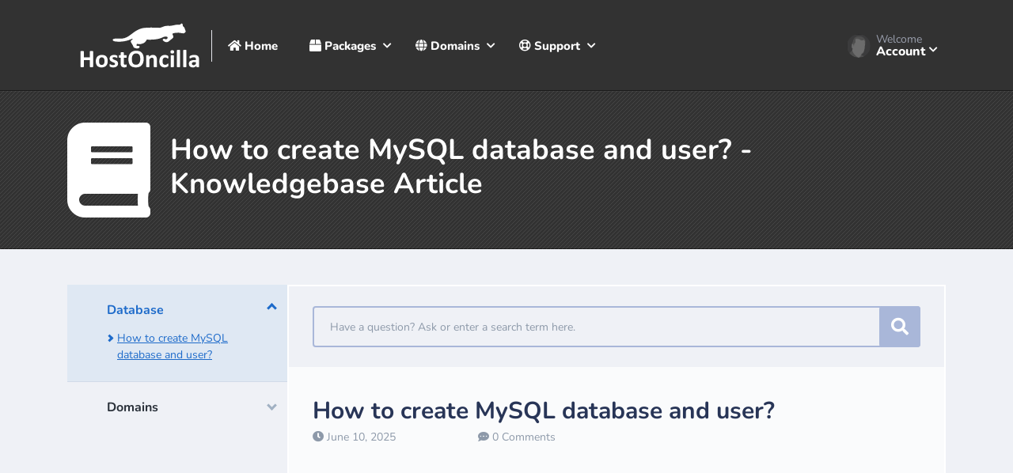

--- FILE ---
content_type: text/html; charset=UTF-8
request_url: https://www.hostoncilla.co.uk/index.php?fuse=knowledgebase&controller=articles&view=article&articleId=2
body_size: 4993
content:
<!doctype html>
<!--[if lt IE 7]>      <html class="no-js lt-ie9 lt-ie8 lt-ie7" lang=""> <![endif]-->
<!--[if IE 7]>         <html class="no-js lt-ie9 lt-ie8" lang=""> <![endif]-->
<!--[if IE 8]>         <html class="no-js lt-ie9" lang=""> <![endif]-->
<!--[if gt IE 8]><!-->
<html class="no-js" lang="">
<!--<![endif]-->

<head>
    <meta charset="utf-8">
    <meta http-equiv="X-UA-Compatible" content="IE=edge,chrome=1">
    <title> How to create MySQL database and user? - Knowledgebase Article | HostOncilla</title>
        <meta name="description" content=" How to create MySQL database and user?">
        	<meta name="viewport" content="width=device-width, initial-scale=1">
    <link rel="stylesheet" href="templates/default/css/vendor.css?ver=7.0.0a2">
    <script data-cfasync="false">
        var clientexec = {};
        clientexec.sessionHash = "27466258f07a3f88db29db2f4ccfda82";
        clientexec.dateFormat = "d/m/Y";
    </script>
    <script data-cfasync="false" src="templates/default/js/manifest.js?ver=7.0.0a2"></script>
    <script data-cfasync="false" src="templates/default/js/vendor.js?ver=7.0.0a2"></script>
    <script data-cfasync="false" src="templates/default/js/app.js?ver=7.0.0a2"> </script>
                    <link rel="stylesheet" href="/templates/hostoncilla/css/style.css">
    <link rel="icon" type="image/x-icon" sizes="any" href="/templates/hostoncilla/images/favicon.ico">
    <link rel="icon" type="image/png" sizes="any" href="/templates/hostoncilla/images/favicon.png">
    <link rel="icon" type="image/svg+xml" sizes="any" href="/templates/hostoncilla/images/favicon.svg">
    <link rel="apple-touch-icon" href="templates/hostoncilla/images/apple-touch-icon.png">

    <script type="text/javascript">
	    var Tawk_API=Tawk_API||{}, Tawk_LoadStart=new Date();
		    (function()	{
			    var s1=document.createElement("script"),s0=document.getElementsByTagName("script")[0];
			    s1.async=true;
			    s1.src='https://embed.tawk.to/62eeff1b37898912e961a3e9/1g9qp91jl';
			    s1.charset='UTF-8';
			    s1.setAttribute('crossorigin','*');
			    s0.parentNode.insertBefore(s1,s0);
	    })();
    </script>
</head>

<body>
        <!--[if lt IE 8]>
        <p class="browserupgrade">You are using an <strong>outdated</strong> browser. Please <a href="https://browsehappy.com/">upgrade your browser</a> to improve your experience.</p>
    <![endif]-->
        <div class="header">
        <div class="main-meta">
            <div class="container">
                
<nav class="navbar navbar-expand-lg navbar-dark">
    <div class="logo">
                <a href="/">
            <img class="img-fluid" alt="Header Logo" src="/templates/hostoncilla/images/logo-white.svg" />
        </a>
            </div>
    <button class="navbar-toggler float-right" type="button" data-toggle="collapse" data-target="#navbarSupportedContent" aria-controls="navbarSupportedContent" aria-expanded="false" aria-label="Toggle navigation">
        <span class="navbar-toggler-icon"></span>
    </button>
    <div class="collapse navbar-collapse main-menu" id="navbarSupportedContent">
        <ul class="navbar-nav mr-auto">
	        <li class="nav-item">
                <a href="/">
	                <i class="fas fa-home"></i>
                    Home                </a>
            </li>
            <li class="nav-item dropdown">
                <a class="dropdown-toggle" href="javascript:void(0)" id="navbarDropdown" role="button" data-toggle="dropdown" aria-haspopup="true" aria-expanded="false">
	                <i class="fas fa-box"></i>
                    Packages                </a>
                <ul class="dropdown-menu dropdown-menu-right">
                                        <!--<li>
                        <a href="order.php?step=1&productGroup=1">
	                        <i class="fab fa-wordpress"></i>
                            WordPress                        </a>
                    </li>-->
					<li>
                        <a href="order.php?step=1&productGroup=9">
	                        <i class="fab fa-opencart"></i>
                            OpenCart                        </a>
                    </li>
                    <li>
                        <a href="order.php?step=1&productGroup=3">
	                        <i class="fab fa-app-store"></i>
                            Applications                        </a>
                    </li>
					<li>
                        <a href="order.php?step=1&productGroup=10">
	                        <i class="fas fa-laptop-code"></i>
                            Website Builder                        </a>
                    </li>
                    <li>
                        <a href="order.php?step=1&productGroup=4">
                        <i class="fas fa-at"></i>
                            Personal Email                        </a>
                    </li>
                    <!--<li>
                        <a href="order.php?step=1&productGroup=5">
	                        <i class="fab fa-expeditedssl"></i>
                            SSL Certificates                        </a>
                    </li>-->
                    <li>
                        <a href="order.php?step=1&productGroup=7">
	                        <i class="fas fa-bezier-curve"></i>
                            Graphics                        </a>
                    </li>
                    <li class="top-border">
                        <a href="order.php">
	                        <i class="fas fa-box"></i>
                            Browse All Packages                         </a>
                    </li>
                                    </ul>
            </li>
            <li class="nav-item dropdown">
                <a class="dropdown-toggle" href="javascript:void(0)" id="navbarDropdown" role="button" data-toggle="dropdown" aria-haspopup="true" aria-expanded="false">
	                <i class="fas fa-globe"></i>
                    Domains                </a>
                <ul class="dropdown-menu dropdown-menu-right">
                                        <li>
                        <a href="order.php?step=1&amp;productGroup=6">
	                        <i class="fas fa-share"></i>
                            Register a Domain                        </a>
                    </li>
					<li>
                        <a href="order.php?step=1&amp;productGroup=6">
	                        <i class="fas fa-exchange-alt"></i>
                            Transfer a Domain                        </a>
                    </li>
                                    </ul>
            </li>
                                    <li class="nav-item dropdown">
                <a class="dropdown-toggle" href="javascript:void(0)" id="navbarDropdown" role="button" data-toggle="dropdown" aria-haspopup="true" aria-expanded="false">
	                <i class="far fa-life-ring"></i>
                    Support                </a>
                <ul class="dropdown-menu dropdown-menu-right">
                                                            <li>
                        <a href="index.php?fuse=knowledgebase&controller=articles&view=main">
	                        <i class="fas fa-book"></i>
                            Knowledge Base                        </a>
                    </li>
                                                            <li>
                        <a href="index.php?fuse=home&controller=announcements&view=announcements">
	                        <i class="fas fa-bullhorn"></i>
                            Announcements                        </a>
                    </li>
                                        <li class="top-border">
                        <a href="index.php?fuse=support&controller=ticket&view=submitticket">
	                        <i class="fas fa-comment-dots"></i>
                            Submit a Request                        </a>
                    </li>
                                                                            </ul>
            </li>
                                </ul>
        <div class="d-block d-sm-none header-user-menu pt-3 text-center">
        <div class="current-user">
        <!-- HostOncilla -->
    <a href="javascript:void(0)" class="user-toggle">
        <span class="avatar">
            <img src="../templates/admin/images/sitewide/nouserprofile.gif" class="img-fluid" alt="">
        </span>
        <div class="user-tag">
            <span>
                Welcome</span>
            <h5>
                Account            </h5>
        </div>
    </a>
    <ul class="dropdown-menu dropdown-menu-right">
	    <li>
	        <a href="index.php?fuse=home&view=login">
		        <i class="fas fa-sign-in-alt"></i>
	            Login	        </a>
        </li>
        <li>
	        <a href="index.php?fuse=home&view=register">
		        <i class="fas fa-user-plus"></i>
	            Register now	        </a>
        </li>
         <li>
	        <a href="index.php?fuse=home&view=forgotpassword">
		        <i class="fas fa-key"></i>
	            Forgot password	        </a>
        </li>
		<li class="top-border">
	        <a href="https://cp.hostoncilla.co.uk" target="_blank">
		        <i class="fas fa-window-maximize"></i>
	            Control Panel	        </a>
        </li>
        <li>
	        <a href="https://hivemail.com" target="_blank">
		        <i class="fas fa-envelope"></i>
	            HiveMail	        </a>
        </li>
    </ul>
    <!-- HostOncilla -->
    </div>        </div>
    </div>
</nav>
<div class="header-right header-user-menu float-right d-none d-sm-block">
    <div class="current-user">
        <!-- HostOncilla -->
    <a href="javascript:void(0)" class="user-toggle">
        <span class="avatar">
            <img src="../templates/admin/images/sitewide/nouserprofile.gif" class="img-fluid" alt="">
        </span>
        <div class="user-tag">
            <span>
                Welcome</span>
            <h5>
                Account            </h5>
        </div>
    </a>
    <ul class="dropdown-menu dropdown-menu-right">
	    <li>
	        <a href="index.php?fuse=home&view=login">
		        <i class="fas fa-sign-in-alt"></i>
	            Login	        </a>
        </li>
        <li>
	        <a href="index.php?fuse=home&view=register">
		        <i class="fas fa-user-plus"></i>
	            Register now	        </a>
        </li>
         <li>
	        <a href="index.php?fuse=home&view=forgotpassword">
		        <i class="fas fa-key"></i>
	            Forgot password	        </a>
        </li>
		<li class="top-border">
	        <a href="https://cp.hostoncilla.co.uk" target="_blank">
		        <i class="fas fa-window-maximize"></i>
	            Control Panel	        </a>
        </li>
        <li>
	        <a href="https://hivemail.com" target="_blank">
		        <i class="fas fa-envelope"></i>
	            HiveMail	        </a>
        </li>
    </ul>
    <!-- HostOncilla -->
    </div></div>            </div>
        </div>
    </div>
    <!-- HostOncilla -->
        
<div class="banner-default">
    <div class="container">
	    <div class="banner-default-wrapper">
	    	<i class="fas fa-book"></i>
			<h2>
				 How to create MySQL database and user? - Knowledgebase Article			</h2>
	    </div>
    </div>
</div>        <!-- HostOncilla -->
            <div class="content-area dashboard-wraper">
    <div class="container">
        <div class="knowledge-base-article-page">
            <div class="row no-gutters">
                                <div class="col-lg-3 col-md-4">
                    <div class="knowledge-base-sidebar">
                        <div class="accordion">
                                                        <div class="accordion-item open">
                                Database                            </div>
                            <div class="data" style="display: block;">
                                <div class="knowledge-links">
                                                                        <ul>
                                        <li>
                                            <a  class="active"
                                                 href="
                                                https://www.hostoncilla.co.uk/index.php?fuse=knowledgebase&controller=articles&view=article&articleId=2">
                                                 How to create MySQL database and user?                                            </a>
                                        </li>
                                    </ul>
                                                                    </div>
                            </div>
                                                        <div class="accordion-item ">
                                Domains                            </div>
                            <div class="data" style="display: ;">
                                <div class="knowledge-links">
                                                                        <ul>
                                        <li>
                                            <a  href="
                                                https://www.hostoncilla.co.uk/index.php?fuse=knowledgebase&controller=articles&view=article&articleId=4">
                                                How do I transfer my domain?                                            </a>
                                        </li>
                                    </ul>
                                                                    </div>
                            </div>
                                                    </div>
                    </div>
                </div>
                                                <div class="col-lg-9 col-md-8">
                                    <div class="knowledge-base-content-block">
                        <div class="knowledge-base-search">
                            <form action="index.php" method="GET" id="support-search" class="support-search-big">
                                <input type="hidden" name="fuse" value="knowledgebase">
                                <input type="hidden" name="controller" value="articles">
                                <input type="hidden" name="view" value="search">
                                <input type="text" class="knowledge-search-input" name="subject" placeholder="Have a question? Ask or enter a search term here.">
                                <button type="submit" class="knowledge-search-submit">
                                    <i class="fas fa-search"></i>
                                </button>
                            </form>
                        </div>
                        <div class="system-requirements-block">
                            <h1>
                                 How to create MySQL database and user?                            </h1>
                            <div class="system-requirements-top">
                                <ul class="date-comment">
                                    <li>
                                        <i class="fas fa-clock"></i>
                                        June 10, 2025                                    </li>
                                    <li>
                                        <i class="fas fa-comment-dots"></i>
                                        0 Comments                                    </li>
                                </ul>
                                <div id="article-content">
                                    <p><iframe style="width: 100%; aspect-ratio: 16 / 9;" src="https://www.youtube.com/embed/wLzrOlnVkPY?si=EH8KbzdjvFel7aLv" title="YouTube video player" frameborder="0" allow="accelerometer; autoplay; clipboard-write; encrypted-media; gyroscope; picture-in-picture; web-share" referrerpolicy="strict-origin-when-cross-origin" allowfullscreen></iframe></p><br><p class="alert alert-info">You can also enable that the created user can manage any database within the subscription. (Useful if you manage multiple databases)</p>
                                </div>
                                                                <div id="knowledge-stars" data-article-id="2">
                                                                        <h4>
                                        How helpful was this article to you?                                    </h4>
                                    <span class="rating">
                                        <span class='star' data-rating='5'></span>
                                        <span class='star' data-rating='4'></span>
                                        <span class='star' data-rating='3'></span>
                                        <span class='star' data-rating='2'></span>
                                        <span class='star' data-rating='1'></span>
                                    </span>
                                                                    </div>
                                                            </div>
                        </div>
                        <div class="knowledge-next-prev d-flex justify-content-between align-items-center">
                                                        <a class="knowledge-next-prev-links prev hidden"></a>
                                                                                    <a href="https://www.hostoncilla.co.uk/index.php?fuse=knowledgebase&controller=articles&view=article&articleId=4" class="knowledge-next-prev-links next">
                                <div>
                                    <span>
                                        Next                                    </span>
                                    How do I transfer my domain?                                </div>
                                <i class="fas fa-chevron-right"></i>
                            </a>
                                                    </div>
                    </div>
                                        <div class="comment-form">
                            <form method="GET" action="index.php" class="validate-form">
                            <input type="hidden" name="fuse" value="knowledgebase">
                            <input type="hidden" name="action" value="addcomment">
                            <input type="hidden" name="controller" value="articles">
                            <input type="hidden" name="articleId" value="2">
                            <input type="hidden" name="sessionHash" value="27466258f07a3f88db29db2f4ccfda82">
                                                            <div class="form-group">
                                    <label for="userComment">
                                        Leave a comment                                    </label>
                                                                        <div class="row guest-info">
                                        <div class="col-sm-6">
                                            <div class="form-elem">
                                                <input required type="text" name="userName" class="comment-name form-control" value="" placeholder="Your full name">
                                            </div>
                                        </div>
                                        <div class="col-sm-6">
                                            <div class="form-elem">
                                                <input required type="text" name="userEmail" class="comment-email form-control" value="" placeholder="Your email address">
                                            </div>
                                        </div>
                                    </div>
                                                                    </div>
                                <div class="form-group">
                                    <textarea required name="userComment" id="userComment" class="form-control input-lg" placeholder="Your Comment"></textarea>
                                </div>
                                <div class="form-group">
                                    <div>
    <script src="https://www.google.com/recaptcha/api.js" async defer></script>
    <div class="g-recaptcha" data-sitekey="6LdWxHAUAAAAAKfDJETAp5BwOvkXar4ur4wX80Uc"></div>
</div>                                </div>
                                <div class="form-group">
                                    <button type="submit">
                                        Add Comment                                    </button>
                                </div>
                            </form>
                        </div>
                                                                                    </div>
            </div>
        </div>
    </div>
</div>

<script>

$('.rating .star').bind('click', function() {

    var rate = $(this).data('rating');
    var articleId = $('#knowledge-stars').data('article-id');
    $.ajax({
        url: 'index.php?fuse=knowledgebase&action=rate&controller=articles',
        data: { rating: rate, articleId: articleId },
        dataType: 'json',
        success: function(data) {
            if (data.error) return;
            $('#knowledge-stars').html("<span class='alert alert-success'>" + data.message + "</span>");
        }
    });
});

$('#article-content img').each(function(i, o) {
    // var title = $(o).attr('alt');
    // if (title === undefined) {
    //     title = '';
    // }
    $(o).addClass('img-fluid');
    // $(o).wrap('<a class="btn-zoom fancybox fancybox.image" title="' + title + '" rel="article-group" href="' + $(o).attr("src") + '"></a>');
});

// $(".fancybox").fancybox({
//     openEffect: 'elastic',
//     closeEffect: 'elastic',
//     margin: [20, 60, 20, 60],
//     helpers: {
//         overlay: {
//             css: {
//                 'background': 'rgba(136, 136, 136, 0.952941)'
//             }
//         },
//         title: {
//             type: 'over'
//         }
//     }
// });

function scriptPrettify() {
    // hljs.initHighlightingOnLoad();
    $('#article-content pre').each(function(i, e) { hljs.highlightBlock(e) });
}

var script_tag_css = document.createElement('link');
script_tag_css.setAttribute("rel", "stylesheet");
script_tag_css.setAttribute("type", "text/css");
script_tag_css.setAttribute("href", "//cdnjs.cloudflare.com/ajax/libs/highlight.js/8.0/styles/tomorrow-night-eighties.min.css");
(document.getElementsByTagName("head")[0] || document.documentElement).appendChild(script_tag_css);

var script_tag_prettify = document.createElement('script');
script_tag_prettify.setAttribute("type", "text/javascript");
script_tag_prettify.setAttribute("src", "//cdnjs.cloudflare.com/ajax/libs/highlight.js/8.0/highlight.min.js");
(document.getElementsByTagName("head")[0] || document.documentElement).appendChild(script_tag_prettify);
if (script_tag_prettify.readyState) {
    script_tag_prettify.onreadystatechange = function() { // For old versions of IE
        if (this.readyState == 'complete' || this.readyState == 'loaded') {
            scriptPrettify();
        }
    };
} else { // Other browsers
    script_tag_prettify.onload = scriptPrettify;
}
</script>    <footer class="footer">
        <div class="container">
	<ul class="footer-links">
		<li>
			<a href="/index.php?fuse=admin&view=snapin&controller=snapins&plugin=page&v=termsofservice"><i class="fas fa-link"></i>Terms of Service</a>
		</li>
                <li>
			<a href="/index.php?fuse=admin&view=snapin&controller=snapins&plugin=page&v=privacypolicy"><i class="fas fa-link"></i>Privacy Policy</a>
                </li>
	</ul>

	<ul class="payment-icons">
		<li><i class="fab fa-cc-visa"></i></li>
		<li><i class="fab fa-cc-mastercard"></i></li>
		<li><i class="fab fa-cc-amex"></i></li>
		<!--<li><i class="fab fa-apple-pay"></i></li>
		<li><i class="fab fa-google-pay"></i></li>-->
	</ul>

        <p class="copyright">Unit 531, Nexus Connect, Front Street, Esh, Durham, DH7 9QR<br/>Copyright © 2009-<span id="year"></span> HostOncilla. All Rights Reserved.</p>
        <p style="margin-top: 15px; text-align: left;"><a href="https://kodkod.group" target="_blank"><span><img src="/templates/hostoncilla/images/kodkod-logo-white.svg" alt="Kodkod Group" width="75" height="auto"></span></a></p>
</div>

<script>
        const d = new Date();
        document.getElementById("year").innerHTML = d.getFullYear();
</script>
    </footer>
    <script src="library/utilities/language.php?ver=7.0.0a2&lang=english"></script>
    <script>
        $(window).on('load resize', function() {
            $("body").css({'padding-top': $(".header").height()});
        });
    </script>
                <script data-cfasync="false" type="text/javascript">
            var clientexec = clientexec || {};
            clientexec.whoisonline = {
                options: {
                    enable_location: true,
                    session_days: 5,
                    hide_chat:false,
                    location_cookie_name: 'location_ipinfodb',
                    ipinfodb_key: '7e2a309e38180caf486102979fdd93a20cb2c5603b45448630f3ad860a2802f7',
                },
                log : false
            }
           clientexec.protocol = window.location.protocol;
        </script>
        <script data-cfasync="false" src="plugins/dashboard/livevisitor/chat/track.php" type="text/javascript"></script>
    
    </body>
</html>

--- FILE ---
content_type: text/html; charset=utf-8
request_url: https://www.google.com/recaptcha/api2/anchor?ar=1&k=6LdWxHAUAAAAAKfDJETAp5BwOvkXar4ur4wX80Uc&co=aHR0cHM6Ly93d3cuaG9zdG9uY2lsbGEuY28udWs6NDQz&hl=en&v=PoyoqOPhxBO7pBk68S4YbpHZ&size=normal&anchor-ms=20000&execute-ms=30000&cb=sbftfhowntim
body_size: 50296
content:
<!DOCTYPE HTML><html dir="ltr" lang="en"><head><meta http-equiv="Content-Type" content="text/html; charset=UTF-8">
<meta http-equiv="X-UA-Compatible" content="IE=edge">
<title>reCAPTCHA</title>
<style type="text/css">
/* cyrillic-ext */
@font-face {
  font-family: 'Roboto';
  font-style: normal;
  font-weight: 400;
  font-stretch: 100%;
  src: url(//fonts.gstatic.com/s/roboto/v48/KFO7CnqEu92Fr1ME7kSn66aGLdTylUAMa3GUBHMdazTgWw.woff2) format('woff2');
  unicode-range: U+0460-052F, U+1C80-1C8A, U+20B4, U+2DE0-2DFF, U+A640-A69F, U+FE2E-FE2F;
}
/* cyrillic */
@font-face {
  font-family: 'Roboto';
  font-style: normal;
  font-weight: 400;
  font-stretch: 100%;
  src: url(//fonts.gstatic.com/s/roboto/v48/KFO7CnqEu92Fr1ME7kSn66aGLdTylUAMa3iUBHMdazTgWw.woff2) format('woff2');
  unicode-range: U+0301, U+0400-045F, U+0490-0491, U+04B0-04B1, U+2116;
}
/* greek-ext */
@font-face {
  font-family: 'Roboto';
  font-style: normal;
  font-weight: 400;
  font-stretch: 100%;
  src: url(//fonts.gstatic.com/s/roboto/v48/KFO7CnqEu92Fr1ME7kSn66aGLdTylUAMa3CUBHMdazTgWw.woff2) format('woff2');
  unicode-range: U+1F00-1FFF;
}
/* greek */
@font-face {
  font-family: 'Roboto';
  font-style: normal;
  font-weight: 400;
  font-stretch: 100%;
  src: url(//fonts.gstatic.com/s/roboto/v48/KFO7CnqEu92Fr1ME7kSn66aGLdTylUAMa3-UBHMdazTgWw.woff2) format('woff2');
  unicode-range: U+0370-0377, U+037A-037F, U+0384-038A, U+038C, U+038E-03A1, U+03A3-03FF;
}
/* math */
@font-face {
  font-family: 'Roboto';
  font-style: normal;
  font-weight: 400;
  font-stretch: 100%;
  src: url(//fonts.gstatic.com/s/roboto/v48/KFO7CnqEu92Fr1ME7kSn66aGLdTylUAMawCUBHMdazTgWw.woff2) format('woff2');
  unicode-range: U+0302-0303, U+0305, U+0307-0308, U+0310, U+0312, U+0315, U+031A, U+0326-0327, U+032C, U+032F-0330, U+0332-0333, U+0338, U+033A, U+0346, U+034D, U+0391-03A1, U+03A3-03A9, U+03B1-03C9, U+03D1, U+03D5-03D6, U+03F0-03F1, U+03F4-03F5, U+2016-2017, U+2034-2038, U+203C, U+2040, U+2043, U+2047, U+2050, U+2057, U+205F, U+2070-2071, U+2074-208E, U+2090-209C, U+20D0-20DC, U+20E1, U+20E5-20EF, U+2100-2112, U+2114-2115, U+2117-2121, U+2123-214F, U+2190, U+2192, U+2194-21AE, U+21B0-21E5, U+21F1-21F2, U+21F4-2211, U+2213-2214, U+2216-22FF, U+2308-230B, U+2310, U+2319, U+231C-2321, U+2336-237A, U+237C, U+2395, U+239B-23B7, U+23D0, U+23DC-23E1, U+2474-2475, U+25AF, U+25B3, U+25B7, U+25BD, U+25C1, U+25CA, U+25CC, U+25FB, U+266D-266F, U+27C0-27FF, U+2900-2AFF, U+2B0E-2B11, U+2B30-2B4C, U+2BFE, U+3030, U+FF5B, U+FF5D, U+1D400-1D7FF, U+1EE00-1EEFF;
}
/* symbols */
@font-face {
  font-family: 'Roboto';
  font-style: normal;
  font-weight: 400;
  font-stretch: 100%;
  src: url(//fonts.gstatic.com/s/roboto/v48/KFO7CnqEu92Fr1ME7kSn66aGLdTylUAMaxKUBHMdazTgWw.woff2) format('woff2');
  unicode-range: U+0001-000C, U+000E-001F, U+007F-009F, U+20DD-20E0, U+20E2-20E4, U+2150-218F, U+2190, U+2192, U+2194-2199, U+21AF, U+21E6-21F0, U+21F3, U+2218-2219, U+2299, U+22C4-22C6, U+2300-243F, U+2440-244A, U+2460-24FF, U+25A0-27BF, U+2800-28FF, U+2921-2922, U+2981, U+29BF, U+29EB, U+2B00-2BFF, U+4DC0-4DFF, U+FFF9-FFFB, U+10140-1018E, U+10190-1019C, U+101A0, U+101D0-101FD, U+102E0-102FB, U+10E60-10E7E, U+1D2C0-1D2D3, U+1D2E0-1D37F, U+1F000-1F0FF, U+1F100-1F1AD, U+1F1E6-1F1FF, U+1F30D-1F30F, U+1F315, U+1F31C, U+1F31E, U+1F320-1F32C, U+1F336, U+1F378, U+1F37D, U+1F382, U+1F393-1F39F, U+1F3A7-1F3A8, U+1F3AC-1F3AF, U+1F3C2, U+1F3C4-1F3C6, U+1F3CA-1F3CE, U+1F3D4-1F3E0, U+1F3ED, U+1F3F1-1F3F3, U+1F3F5-1F3F7, U+1F408, U+1F415, U+1F41F, U+1F426, U+1F43F, U+1F441-1F442, U+1F444, U+1F446-1F449, U+1F44C-1F44E, U+1F453, U+1F46A, U+1F47D, U+1F4A3, U+1F4B0, U+1F4B3, U+1F4B9, U+1F4BB, U+1F4BF, U+1F4C8-1F4CB, U+1F4D6, U+1F4DA, U+1F4DF, U+1F4E3-1F4E6, U+1F4EA-1F4ED, U+1F4F7, U+1F4F9-1F4FB, U+1F4FD-1F4FE, U+1F503, U+1F507-1F50B, U+1F50D, U+1F512-1F513, U+1F53E-1F54A, U+1F54F-1F5FA, U+1F610, U+1F650-1F67F, U+1F687, U+1F68D, U+1F691, U+1F694, U+1F698, U+1F6AD, U+1F6B2, U+1F6B9-1F6BA, U+1F6BC, U+1F6C6-1F6CF, U+1F6D3-1F6D7, U+1F6E0-1F6EA, U+1F6F0-1F6F3, U+1F6F7-1F6FC, U+1F700-1F7FF, U+1F800-1F80B, U+1F810-1F847, U+1F850-1F859, U+1F860-1F887, U+1F890-1F8AD, U+1F8B0-1F8BB, U+1F8C0-1F8C1, U+1F900-1F90B, U+1F93B, U+1F946, U+1F984, U+1F996, U+1F9E9, U+1FA00-1FA6F, U+1FA70-1FA7C, U+1FA80-1FA89, U+1FA8F-1FAC6, U+1FACE-1FADC, U+1FADF-1FAE9, U+1FAF0-1FAF8, U+1FB00-1FBFF;
}
/* vietnamese */
@font-face {
  font-family: 'Roboto';
  font-style: normal;
  font-weight: 400;
  font-stretch: 100%;
  src: url(//fonts.gstatic.com/s/roboto/v48/KFO7CnqEu92Fr1ME7kSn66aGLdTylUAMa3OUBHMdazTgWw.woff2) format('woff2');
  unicode-range: U+0102-0103, U+0110-0111, U+0128-0129, U+0168-0169, U+01A0-01A1, U+01AF-01B0, U+0300-0301, U+0303-0304, U+0308-0309, U+0323, U+0329, U+1EA0-1EF9, U+20AB;
}
/* latin-ext */
@font-face {
  font-family: 'Roboto';
  font-style: normal;
  font-weight: 400;
  font-stretch: 100%;
  src: url(//fonts.gstatic.com/s/roboto/v48/KFO7CnqEu92Fr1ME7kSn66aGLdTylUAMa3KUBHMdazTgWw.woff2) format('woff2');
  unicode-range: U+0100-02BA, U+02BD-02C5, U+02C7-02CC, U+02CE-02D7, U+02DD-02FF, U+0304, U+0308, U+0329, U+1D00-1DBF, U+1E00-1E9F, U+1EF2-1EFF, U+2020, U+20A0-20AB, U+20AD-20C0, U+2113, U+2C60-2C7F, U+A720-A7FF;
}
/* latin */
@font-face {
  font-family: 'Roboto';
  font-style: normal;
  font-weight: 400;
  font-stretch: 100%;
  src: url(//fonts.gstatic.com/s/roboto/v48/KFO7CnqEu92Fr1ME7kSn66aGLdTylUAMa3yUBHMdazQ.woff2) format('woff2');
  unicode-range: U+0000-00FF, U+0131, U+0152-0153, U+02BB-02BC, U+02C6, U+02DA, U+02DC, U+0304, U+0308, U+0329, U+2000-206F, U+20AC, U+2122, U+2191, U+2193, U+2212, U+2215, U+FEFF, U+FFFD;
}
/* cyrillic-ext */
@font-face {
  font-family: 'Roboto';
  font-style: normal;
  font-weight: 500;
  font-stretch: 100%;
  src: url(//fonts.gstatic.com/s/roboto/v48/KFO7CnqEu92Fr1ME7kSn66aGLdTylUAMa3GUBHMdazTgWw.woff2) format('woff2');
  unicode-range: U+0460-052F, U+1C80-1C8A, U+20B4, U+2DE0-2DFF, U+A640-A69F, U+FE2E-FE2F;
}
/* cyrillic */
@font-face {
  font-family: 'Roboto';
  font-style: normal;
  font-weight: 500;
  font-stretch: 100%;
  src: url(//fonts.gstatic.com/s/roboto/v48/KFO7CnqEu92Fr1ME7kSn66aGLdTylUAMa3iUBHMdazTgWw.woff2) format('woff2');
  unicode-range: U+0301, U+0400-045F, U+0490-0491, U+04B0-04B1, U+2116;
}
/* greek-ext */
@font-face {
  font-family: 'Roboto';
  font-style: normal;
  font-weight: 500;
  font-stretch: 100%;
  src: url(//fonts.gstatic.com/s/roboto/v48/KFO7CnqEu92Fr1ME7kSn66aGLdTylUAMa3CUBHMdazTgWw.woff2) format('woff2');
  unicode-range: U+1F00-1FFF;
}
/* greek */
@font-face {
  font-family: 'Roboto';
  font-style: normal;
  font-weight: 500;
  font-stretch: 100%;
  src: url(//fonts.gstatic.com/s/roboto/v48/KFO7CnqEu92Fr1ME7kSn66aGLdTylUAMa3-UBHMdazTgWw.woff2) format('woff2');
  unicode-range: U+0370-0377, U+037A-037F, U+0384-038A, U+038C, U+038E-03A1, U+03A3-03FF;
}
/* math */
@font-face {
  font-family: 'Roboto';
  font-style: normal;
  font-weight: 500;
  font-stretch: 100%;
  src: url(//fonts.gstatic.com/s/roboto/v48/KFO7CnqEu92Fr1ME7kSn66aGLdTylUAMawCUBHMdazTgWw.woff2) format('woff2');
  unicode-range: U+0302-0303, U+0305, U+0307-0308, U+0310, U+0312, U+0315, U+031A, U+0326-0327, U+032C, U+032F-0330, U+0332-0333, U+0338, U+033A, U+0346, U+034D, U+0391-03A1, U+03A3-03A9, U+03B1-03C9, U+03D1, U+03D5-03D6, U+03F0-03F1, U+03F4-03F5, U+2016-2017, U+2034-2038, U+203C, U+2040, U+2043, U+2047, U+2050, U+2057, U+205F, U+2070-2071, U+2074-208E, U+2090-209C, U+20D0-20DC, U+20E1, U+20E5-20EF, U+2100-2112, U+2114-2115, U+2117-2121, U+2123-214F, U+2190, U+2192, U+2194-21AE, U+21B0-21E5, U+21F1-21F2, U+21F4-2211, U+2213-2214, U+2216-22FF, U+2308-230B, U+2310, U+2319, U+231C-2321, U+2336-237A, U+237C, U+2395, U+239B-23B7, U+23D0, U+23DC-23E1, U+2474-2475, U+25AF, U+25B3, U+25B7, U+25BD, U+25C1, U+25CA, U+25CC, U+25FB, U+266D-266F, U+27C0-27FF, U+2900-2AFF, U+2B0E-2B11, U+2B30-2B4C, U+2BFE, U+3030, U+FF5B, U+FF5D, U+1D400-1D7FF, U+1EE00-1EEFF;
}
/* symbols */
@font-face {
  font-family: 'Roboto';
  font-style: normal;
  font-weight: 500;
  font-stretch: 100%;
  src: url(//fonts.gstatic.com/s/roboto/v48/KFO7CnqEu92Fr1ME7kSn66aGLdTylUAMaxKUBHMdazTgWw.woff2) format('woff2');
  unicode-range: U+0001-000C, U+000E-001F, U+007F-009F, U+20DD-20E0, U+20E2-20E4, U+2150-218F, U+2190, U+2192, U+2194-2199, U+21AF, U+21E6-21F0, U+21F3, U+2218-2219, U+2299, U+22C4-22C6, U+2300-243F, U+2440-244A, U+2460-24FF, U+25A0-27BF, U+2800-28FF, U+2921-2922, U+2981, U+29BF, U+29EB, U+2B00-2BFF, U+4DC0-4DFF, U+FFF9-FFFB, U+10140-1018E, U+10190-1019C, U+101A0, U+101D0-101FD, U+102E0-102FB, U+10E60-10E7E, U+1D2C0-1D2D3, U+1D2E0-1D37F, U+1F000-1F0FF, U+1F100-1F1AD, U+1F1E6-1F1FF, U+1F30D-1F30F, U+1F315, U+1F31C, U+1F31E, U+1F320-1F32C, U+1F336, U+1F378, U+1F37D, U+1F382, U+1F393-1F39F, U+1F3A7-1F3A8, U+1F3AC-1F3AF, U+1F3C2, U+1F3C4-1F3C6, U+1F3CA-1F3CE, U+1F3D4-1F3E0, U+1F3ED, U+1F3F1-1F3F3, U+1F3F5-1F3F7, U+1F408, U+1F415, U+1F41F, U+1F426, U+1F43F, U+1F441-1F442, U+1F444, U+1F446-1F449, U+1F44C-1F44E, U+1F453, U+1F46A, U+1F47D, U+1F4A3, U+1F4B0, U+1F4B3, U+1F4B9, U+1F4BB, U+1F4BF, U+1F4C8-1F4CB, U+1F4D6, U+1F4DA, U+1F4DF, U+1F4E3-1F4E6, U+1F4EA-1F4ED, U+1F4F7, U+1F4F9-1F4FB, U+1F4FD-1F4FE, U+1F503, U+1F507-1F50B, U+1F50D, U+1F512-1F513, U+1F53E-1F54A, U+1F54F-1F5FA, U+1F610, U+1F650-1F67F, U+1F687, U+1F68D, U+1F691, U+1F694, U+1F698, U+1F6AD, U+1F6B2, U+1F6B9-1F6BA, U+1F6BC, U+1F6C6-1F6CF, U+1F6D3-1F6D7, U+1F6E0-1F6EA, U+1F6F0-1F6F3, U+1F6F7-1F6FC, U+1F700-1F7FF, U+1F800-1F80B, U+1F810-1F847, U+1F850-1F859, U+1F860-1F887, U+1F890-1F8AD, U+1F8B0-1F8BB, U+1F8C0-1F8C1, U+1F900-1F90B, U+1F93B, U+1F946, U+1F984, U+1F996, U+1F9E9, U+1FA00-1FA6F, U+1FA70-1FA7C, U+1FA80-1FA89, U+1FA8F-1FAC6, U+1FACE-1FADC, U+1FADF-1FAE9, U+1FAF0-1FAF8, U+1FB00-1FBFF;
}
/* vietnamese */
@font-face {
  font-family: 'Roboto';
  font-style: normal;
  font-weight: 500;
  font-stretch: 100%;
  src: url(//fonts.gstatic.com/s/roboto/v48/KFO7CnqEu92Fr1ME7kSn66aGLdTylUAMa3OUBHMdazTgWw.woff2) format('woff2');
  unicode-range: U+0102-0103, U+0110-0111, U+0128-0129, U+0168-0169, U+01A0-01A1, U+01AF-01B0, U+0300-0301, U+0303-0304, U+0308-0309, U+0323, U+0329, U+1EA0-1EF9, U+20AB;
}
/* latin-ext */
@font-face {
  font-family: 'Roboto';
  font-style: normal;
  font-weight: 500;
  font-stretch: 100%;
  src: url(//fonts.gstatic.com/s/roboto/v48/KFO7CnqEu92Fr1ME7kSn66aGLdTylUAMa3KUBHMdazTgWw.woff2) format('woff2');
  unicode-range: U+0100-02BA, U+02BD-02C5, U+02C7-02CC, U+02CE-02D7, U+02DD-02FF, U+0304, U+0308, U+0329, U+1D00-1DBF, U+1E00-1E9F, U+1EF2-1EFF, U+2020, U+20A0-20AB, U+20AD-20C0, U+2113, U+2C60-2C7F, U+A720-A7FF;
}
/* latin */
@font-face {
  font-family: 'Roboto';
  font-style: normal;
  font-weight: 500;
  font-stretch: 100%;
  src: url(//fonts.gstatic.com/s/roboto/v48/KFO7CnqEu92Fr1ME7kSn66aGLdTylUAMa3yUBHMdazQ.woff2) format('woff2');
  unicode-range: U+0000-00FF, U+0131, U+0152-0153, U+02BB-02BC, U+02C6, U+02DA, U+02DC, U+0304, U+0308, U+0329, U+2000-206F, U+20AC, U+2122, U+2191, U+2193, U+2212, U+2215, U+FEFF, U+FFFD;
}
/* cyrillic-ext */
@font-face {
  font-family: 'Roboto';
  font-style: normal;
  font-weight: 900;
  font-stretch: 100%;
  src: url(//fonts.gstatic.com/s/roboto/v48/KFO7CnqEu92Fr1ME7kSn66aGLdTylUAMa3GUBHMdazTgWw.woff2) format('woff2');
  unicode-range: U+0460-052F, U+1C80-1C8A, U+20B4, U+2DE0-2DFF, U+A640-A69F, U+FE2E-FE2F;
}
/* cyrillic */
@font-face {
  font-family: 'Roboto';
  font-style: normal;
  font-weight: 900;
  font-stretch: 100%;
  src: url(//fonts.gstatic.com/s/roboto/v48/KFO7CnqEu92Fr1ME7kSn66aGLdTylUAMa3iUBHMdazTgWw.woff2) format('woff2');
  unicode-range: U+0301, U+0400-045F, U+0490-0491, U+04B0-04B1, U+2116;
}
/* greek-ext */
@font-face {
  font-family: 'Roboto';
  font-style: normal;
  font-weight: 900;
  font-stretch: 100%;
  src: url(//fonts.gstatic.com/s/roboto/v48/KFO7CnqEu92Fr1ME7kSn66aGLdTylUAMa3CUBHMdazTgWw.woff2) format('woff2');
  unicode-range: U+1F00-1FFF;
}
/* greek */
@font-face {
  font-family: 'Roboto';
  font-style: normal;
  font-weight: 900;
  font-stretch: 100%;
  src: url(//fonts.gstatic.com/s/roboto/v48/KFO7CnqEu92Fr1ME7kSn66aGLdTylUAMa3-UBHMdazTgWw.woff2) format('woff2');
  unicode-range: U+0370-0377, U+037A-037F, U+0384-038A, U+038C, U+038E-03A1, U+03A3-03FF;
}
/* math */
@font-face {
  font-family: 'Roboto';
  font-style: normal;
  font-weight: 900;
  font-stretch: 100%;
  src: url(//fonts.gstatic.com/s/roboto/v48/KFO7CnqEu92Fr1ME7kSn66aGLdTylUAMawCUBHMdazTgWw.woff2) format('woff2');
  unicode-range: U+0302-0303, U+0305, U+0307-0308, U+0310, U+0312, U+0315, U+031A, U+0326-0327, U+032C, U+032F-0330, U+0332-0333, U+0338, U+033A, U+0346, U+034D, U+0391-03A1, U+03A3-03A9, U+03B1-03C9, U+03D1, U+03D5-03D6, U+03F0-03F1, U+03F4-03F5, U+2016-2017, U+2034-2038, U+203C, U+2040, U+2043, U+2047, U+2050, U+2057, U+205F, U+2070-2071, U+2074-208E, U+2090-209C, U+20D0-20DC, U+20E1, U+20E5-20EF, U+2100-2112, U+2114-2115, U+2117-2121, U+2123-214F, U+2190, U+2192, U+2194-21AE, U+21B0-21E5, U+21F1-21F2, U+21F4-2211, U+2213-2214, U+2216-22FF, U+2308-230B, U+2310, U+2319, U+231C-2321, U+2336-237A, U+237C, U+2395, U+239B-23B7, U+23D0, U+23DC-23E1, U+2474-2475, U+25AF, U+25B3, U+25B7, U+25BD, U+25C1, U+25CA, U+25CC, U+25FB, U+266D-266F, U+27C0-27FF, U+2900-2AFF, U+2B0E-2B11, U+2B30-2B4C, U+2BFE, U+3030, U+FF5B, U+FF5D, U+1D400-1D7FF, U+1EE00-1EEFF;
}
/* symbols */
@font-face {
  font-family: 'Roboto';
  font-style: normal;
  font-weight: 900;
  font-stretch: 100%;
  src: url(//fonts.gstatic.com/s/roboto/v48/KFO7CnqEu92Fr1ME7kSn66aGLdTylUAMaxKUBHMdazTgWw.woff2) format('woff2');
  unicode-range: U+0001-000C, U+000E-001F, U+007F-009F, U+20DD-20E0, U+20E2-20E4, U+2150-218F, U+2190, U+2192, U+2194-2199, U+21AF, U+21E6-21F0, U+21F3, U+2218-2219, U+2299, U+22C4-22C6, U+2300-243F, U+2440-244A, U+2460-24FF, U+25A0-27BF, U+2800-28FF, U+2921-2922, U+2981, U+29BF, U+29EB, U+2B00-2BFF, U+4DC0-4DFF, U+FFF9-FFFB, U+10140-1018E, U+10190-1019C, U+101A0, U+101D0-101FD, U+102E0-102FB, U+10E60-10E7E, U+1D2C0-1D2D3, U+1D2E0-1D37F, U+1F000-1F0FF, U+1F100-1F1AD, U+1F1E6-1F1FF, U+1F30D-1F30F, U+1F315, U+1F31C, U+1F31E, U+1F320-1F32C, U+1F336, U+1F378, U+1F37D, U+1F382, U+1F393-1F39F, U+1F3A7-1F3A8, U+1F3AC-1F3AF, U+1F3C2, U+1F3C4-1F3C6, U+1F3CA-1F3CE, U+1F3D4-1F3E0, U+1F3ED, U+1F3F1-1F3F3, U+1F3F5-1F3F7, U+1F408, U+1F415, U+1F41F, U+1F426, U+1F43F, U+1F441-1F442, U+1F444, U+1F446-1F449, U+1F44C-1F44E, U+1F453, U+1F46A, U+1F47D, U+1F4A3, U+1F4B0, U+1F4B3, U+1F4B9, U+1F4BB, U+1F4BF, U+1F4C8-1F4CB, U+1F4D6, U+1F4DA, U+1F4DF, U+1F4E3-1F4E6, U+1F4EA-1F4ED, U+1F4F7, U+1F4F9-1F4FB, U+1F4FD-1F4FE, U+1F503, U+1F507-1F50B, U+1F50D, U+1F512-1F513, U+1F53E-1F54A, U+1F54F-1F5FA, U+1F610, U+1F650-1F67F, U+1F687, U+1F68D, U+1F691, U+1F694, U+1F698, U+1F6AD, U+1F6B2, U+1F6B9-1F6BA, U+1F6BC, U+1F6C6-1F6CF, U+1F6D3-1F6D7, U+1F6E0-1F6EA, U+1F6F0-1F6F3, U+1F6F7-1F6FC, U+1F700-1F7FF, U+1F800-1F80B, U+1F810-1F847, U+1F850-1F859, U+1F860-1F887, U+1F890-1F8AD, U+1F8B0-1F8BB, U+1F8C0-1F8C1, U+1F900-1F90B, U+1F93B, U+1F946, U+1F984, U+1F996, U+1F9E9, U+1FA00-1FA6F, U+1FA70-1FA7C, U+1FA80-1FA89, U+1FA8F-1FAC6, U+1FACE-1FADC, U+1FADF-1FAE9, U+1FAF0-1FAF8, U+1FB00-1FBFF;
}
/* vietnamese */
@font-face {
  font-family: 'Roboto';
  font-style: normal;
  font-weight: 900;
  font-stretch: 100%;
  src: url(//fonts.gstatic.com/s/roboto/v48/KFO7CnqEu92Fr1ME7kSn66aGLdTylUAMa3OUBHMdazTgWw.woff2) format('woff2');
  unicode-range: U+0102-0103, U+0110-0111, U+0128-0129, U+0168-0169, U+01A0-01A1, U+01AF-01B0, U+0300-0301, U+0303-0304, U+0308-0309, U+0323, U+0329, U+1EA0-1EF9, U+20AB;
}
/* latin-ext */
@font-face {
  font-family: 'Roboto';
  font-style: normal;
  font-weight: 900;
  font-stretch: 100%;
  src: url(//fonts.gstatic.com/s/roboto/v48/KFO7CnqEu92Fr1ME7kSn66aGLdTylUAMa3KUBHMdazTgWw.woff2) format('woff2');
  unicode-range: U+0100-02BA, U+02BD-02C5, U+02C7-02CC, U+02CE-02D7, U+02DD-02FF, U+0304, U+0308, U+0329, U+1D00-1DBF, U+1E00-1E9F, U+1EF2-1EFF, U+2020, U+20A0-20AB, U+20AD-20C0, U+2113, U+2C60-2C7F, U+A720-A7FF;
}
/* latin */
@font-face {
  font-family: 'Roboto';
  font-style: normal;
  font-weight: 900;
  font-stretch: 100%;
  src: url(//fonts.gstatic.com/s/roboto/v48/KFO7CnqEu92Fr1ME7kSn66aGLdTylUAMa3yUBHMdazQ.woff2) format('woff2');
  unicode-range: U+0000-00FF, U+0131, U+0152-0153, U+02BB-02BC, U+02C6, U+02DA, U+02DC, U+0304, U+0308, U+0329, U+2000-206F, U+20AC, U+2122, U+2191, U+2193, U+2212, U+2215, U+FEFF, U+FFFD;
}

</style>
<link rel="stylesheet" type="text/css" href="https://www.gstatic.com/recaptcha/releases/PoyoqOPhxBO7pBk68S4YbpHZ/styles__ltr.css">
<script nonce="uTaUdfxgqkxi-43RrGYu4g" type="text/javascript">window['__recaptcha_api'] = 'https://www.google.com/recaptcha/api2/';</script>
<script type="text/javascript" src="https://www.gstatic.com/recaptcha/releases/PoyoqOPhxBO7pBk68S4YbpHZ/recaptcha__en.js" nonce="uTaUdfxgqkxi-43RrGYu4g">
      
    </script></head>
<body><div id="rc-anchor-alert" class="rc-anchor-alert"></div>
<input type="hidden" id="recaptcha-token" value="[base64]">
<script type="text/javascript" nonce="uTaUdfxgqkxi-43RrGYu4g">
      recaptcha.anchor.Main.init("[\x22ainput\x22,[\x22bgdata\x22,\x22\x22,\[base64]/[base64]/[base64]/ZyhXLGgpOnEoW04sMjEsbF0sVywwKSxoKSxmYWxzZSxmYWxzZSl9Y2F0Y2goayl7RygzNTgsVyk/[base64]/[base64]/[base64]/[base64]/[base64]/[base64]/[base64]/bmV3IEJbT10oRFswXSk6dz09Mj9uZXcgQltPXShEWzBdLERbMV0pOnc9PTM/bmV3IEJbT10oRFswXSxEWzFdLERbMl0pOnc9PTQ/[base64]/[base64]/[base64]/[base64]/[base64]\\u003d\x22,\[base64]\x22,\x22w7bClSMIGSAjw6fConobw6s+w5QrwrDCr8Oaw6rCnyN1w5QfAcKHIsO2R8K8fsKseUPCkQJ9dh5cwp/CtMO3d8OrLBfDh8KWbcOmw6JTwqPCs3nCusO3woHCuh7CjsKKwrLDsnTDiGbCsMOWw4DDj8KsBsOHGsK7w5JtNMK2wpMUw6DCo8KsSMOBwozDpk1/wp/[base64]/IEECwqzDlRbCqcKGw5k+wrNhGkTCm8OrbcO/bigkNMOCw5jCnkbDnkzCv8KNd8Kpw6lEw4zCvigIw4McwqTDssORcTMCw41TTMKZD8O1Pxd4w7LDpsODWzJ4wrjCm1Amw7hCCMKwwrkGwrdAw5wVOMKuw4U/w7wVQQ54ZMO+wqg/wpbCsV0TZk3DsR1WwpTDocO1w6YJwoPCtlNLa8OyRsKVVU0mwoc/[base64]/Co8OOw6tKHxgDFmTDuG9DWwPDqBfDvTBbe8KUwq3DomLCvl9aMMK/w7RTAMKIJhrCvMK8wrVtIcOEJBDCocOCwqfDnMOcwrXCgRLCiHciVAERw4LDq8OqJcKBc0BlPcO6w6R1w7bCrsOfwpTDqsK4wonDgMKtEFfCvEgfwrlxw5rDh8KIbSHCvy1GwpA3w4rDqMOWw4rCjXkTwpfCgSYzwr5+M2DDkMKjw6/Cn8OKABxZS2R3wqjCnMOoHlzDoxdpw4LCu2B/wpXDqcOxbEjCmRPCkm3Cni7CrsKqX8KAwp0qG8KrSsOlw4EYe8Kiwq5qLcKew7J3TQjDj8K4QsOFw45YwpZBD8K0woLDscOuwpXCucOQRBVVaEJNwos8SVnCn3Niw4jCkks3eGnDr8K5ESw3IHnDusOQw68Ww4DDq1bDk1DDtSHCssOlcHkpCX86O3gqd8Kpw5N/[base64]/CrcOUF0nDg3AdDAnDkMOhwpzDj8OtwoZaRsOXdsOPwrdQNgAEYcOlwrcKw6N7DUErAhE5WMOow5cZZgBcYkDCkMOQFMO8wqfDv2vDm8KSRRfCmBbCoFx/bMOrwrw7w7rCisKwwrpbw5gAw7Q6HU0+LW5KFUvCl8KQdsK9cwEdCcOcwo0xW8ODwpp6N8KmNy0Wwr1+PcOxwr/CjMOJbjpVwro8w6XCqBTCqcKFw5hZASTCk8Kzw4DCgAFOAcKwwoDDnlfDu8Kaw4oowpELDAzCkMKNw6TDmUjCsMKnecOwPitzwoPChDEGUj4uwrRnw4PChsOXwrHDlcOSwoXDmELCo8KHw5M2w6QMw6VCEsKaw5/[base64]/w67DvUxCJ1PCmsK0w5bDsMO9Cjl/FcKGfGRtwp41w7jDuMO6wq3DqXfDvk0Rw7R9KsKYC8OMR8KJwqM5w7XDr1cxw7xxw6/Cv8Kow6JGw41fwqPDtcKgRRYvwrV1bsKlRMO/[base64]/Ci8KAY8OjEsKTS1LDv39EHz4/wpN8wqIRM3EdFXY0w57CnMOOG8OAw63DjsO9TcKFwp/[base64]/[base64]/CgMKLw6RFaTJAZXvCoEjCqjvCrMKpwpzDm8OuAMOAZMK2wpEKAMKVwr14w6R4wpJuwrJjA8OXwpvCiBnCsMKGaU4VJ8OGwpPDnA0OwpZye8OQPsO5Qh/CkVZnAmbCkDxAw5g6dsOtFcKFw73CqkPDgDrCp8K9XcOGw7PCs3nDsA/CnXfCvyddP8KcwqTCoHEEwr1aw7HCh11YGHYpRR0qwqrDhhLDucOzfxbCgcOgSEdewqYFwodjwptiwp3DpktTw5rDpAPCp8OPN0DCsAw4wprCqQ4FF1nCrDsJcsOoS1jDj2cXwonDr8K6wqdAc0TCrwANPcO6SMKswpLDolfCrXDDqMK7Q8KawpfDhsOVwqQjCF/CqMKlQcKdw7FcKsObw4o9wrDCtsKtOcKQw7s/w7I6eMOTTEvCi8OWwqdMw7TCjsK3w7XCncOXKhLDqMKlFDnCkGDCoWnCmsKDw7hxQcOvVDtyDQs7CVM4woDCpBEYwrHDh3zDl8KhwrEMw4rDqFUZF17DhXw7Fm3DgTM1wogbLBvCgMO7wr/CmzwLw6pIw5nDhcKDw5nCr3jCrcOQwr8wwrLCuMOGUMKvKR0iw6sdOMOkV8K7QzpAVsK2wr/CihnDiHpOw4JTC8Kiw6rDncOyw5hcYMOHw7TCjRjCui0NQUggw6NfLifCq8Onw5l2MCpkT0cfwr98w6wCJcK5Ghd5wpkjw6lGWD/DrsORwpV2wp7Dpnl2XMOPZ2R9ZsOqw47DvMOKP8KTGcORasKMw5hMG1ZQwqxFfDLCi0HDoMKPw4Izw4AEwqE/fEnCpMKlKgNiwrjCh8KXwp8nw4rDmMOzw4kaaDojwoUvw4DCpcOgcsKQwocoZMOrw49jHMOsw4lgGyrCuWXCpy/[base64]/CkSF2wqjCkhFEecOoJ8OTw6XCskgHw47DkFPCsTvChSfDuAnCjBDDg8OOwqctVcOMdyPDtTfDoMK7XMORcVnDvV7CqErDsS7Cm8OZDAtQwpxbw5rDiMKhw6HDi2LCoMOww63DicOQfS/Dvw7DncOuccKyXcKRU8KKe8OQw7fDicKHwo5neE/DrDzCrcKcEcORwrbCmMO6I3YbRsOKw55OUxMkwoM4JjbChsK4JsK3wopJbMKhw752w7XDjsK7wrzDusO1wrzDqMKodG/DuBI5wpbCkRPCmUjDn8KeD8KVwoNAAsKYwpJQdMKdw6JLUEYtw61PwrLCr8KiwrHDusOCXDx/TcOzwoDCunzCmcO6ZcKmwq3DqcOdwq7CphjCo8K9wp9bOcKKHQU2YsOGAlXCiUQWTMKgBcK/wr04YsOUwoHDlxF0HAQew5Jww4rDm8KMwpXDtMKbcyhgd8Kmw7gLwoDCpFlIOMKtw4XCssK5MTlCCsOIw4Zdwp/[base64]/w7pew4DCgcOlbz4oOMK2P8OYEW8gwpPDhMOVJ8O2PBgVw6/[base64]/DrAPCoQXDuMOPw6MCWQLCjMKwwoHCqj7DqsKQK8OcwqYYP8OkOG/Cu8OUwp3Ds0LDrV9kwpk9HXc+TXInwoI4wprCvXtnG8KSw7xBWcOgw4HCicOJwrrDn0Zkw7kzw7AKw5UxUSrChHYJPcO8w4/DgBHDhgtBK0nCp8ObFsOrw63DuF7CmFlMw7ITwoLCshHDlBvDmcO6O8O8wpgRBF/Cj8OGEcKcYMKqcsOHTsOWNMKmw6/CjXppw5FxY1cDwqxewpg6FmYlQMKnKcOpw47DtMKoNFrCnh1lWh7DpDjCvgnCoMKpRMKxdUnDuyZsb8Ofwr3Dn8Kbw5oUV0RLwrk3VQDCjURHwp9Dw7NUwqrCnGPDnMKVwqXDrEDDh1tswo/DhsKWUMOCOmTDs8Kmw5wbwrTDunYlfsOTF8KzwqxBw4MiwqBsI8KbSipNw7nDosKiw4rCm07DssOmwp0lw5geUmMDwoUSKmhnR8KfwpjDgnTCu8OwBMOtwqlRwpHDtD5qwrTDsMKOwrBaB8OYQMKxwppOw43Dk8KCAsK4ICYcw5IPwr/Cr8OrMsOww4XChMKuwqfCriQiYcK8w6gSaSRDwobCvxvCpTfDq8K1C17CkAnCu8KZJg9tfhg5XsKOwrJ/[base64]/Cu8KbMMKMS8KAw4keVcOLw47DqMOnw7p7bMKOw73DlAZiccKEwr/[base64]/EsKGR8O5G8OoTsKhchhJNxRSwqkFJ8KEQcKFQ8Omwo3Dv8OEw6UywrnCnCg7w4oYw5zCksKIRMKkDgUawqLCuAYgRVJkTic8w6NqasOrw5PDtznDmhPClH4hMsOZecOSw7zDtMK1BQvDi8K/dEPDr8OpQsOHACgbOcOwwq7CscKRw77DvSPDk8ObFsOQw5fDtsKcScK5NsKZw4F7FVM4w4/Cp1TCo8KBbRPDkBDCm3g9w6LDiDZLBsKrw43CqiPCgTV9woU/wpPCkXPClTfDp3fDqsKYWcO9w6NPLsOgGFbDtMOvw5rDvGkoYsONwofDo3HCkXMeHMKXdyrDg8KWal/CiBPDnMO6M8O7wrZjMS3Cs37CghxYw6zDvFjDisOqwrwvTAAqTF91DgJQOcOgw696TGzDkMKTw53DpcOAw67Ckk/DuMKHw7PDjsO6w7NITkbDuWUkw4zDjMOKJMK7w6XCqBzCg38BwoJfw4A3ZsOgworCuMKgSjVPejzDgBNRwrTDvcKEw6d6amLDpUAkw750RcO+wr/Cu24dw5ZrW8OQwqIkwpsyTBJPwo4LHBgaLyjCi8OqwoBtw5vCiGpnBsK9V8KdwoZXDDDCmTwmw7YPRsOxwpJ9R1jCk8KAw4QQXnApwpDCrVYuKkUGwqJsU8KpTcKMJ0NHSsOOGCHDpFnCsCQmMi9EWcOiw5nCrW9Cwrw/[base64]/CqBpkwpV0JcOWVwlqX8OuSMOQw5nDvyfCploGE0vCksONATplClBEwpDCm8OJNsOgwpMkw6tWRVFbT8ObZMKuw53Co8KeaMKVw6xJwq7DvnXDh8OWw5LDmmY5w4FHw5rDksK6B1YtIMKfBcKkLcKCwppkw4FyGS/Dkio5XMO0w5wpwoLDlwPCnyDDjynCrcOTwqbCsMOwXhA3d8O9w4XDhsOSw7zCosOHBWTCq3fDkcOHdsKYwoNJwr7Ck8Kdw55ew61KJzAHwqrCr8OeFsOQw7NtwqTDrFLCkDvCtsOgw6/DicO5c8K4w6FpwrbDqMKjwr5ywpTDjhDDji7Cs1QuwqLCpFDCkicxXcKLRsKmw5V9wo7ChcOlYMOhVXpVXsK8w6/[base64]/ClsKLwr3Dkj13w7zDl8KqH8KrNsOOfcK/wq7CmzDCjcOdwpxpw6Ntw4rCgB/CoGATM8O+wqTCt8KiwpNIYsOJwp3DqsOPLxHCsijDixHDjmFVdk/DpcO8wo9TB3PDj1NQFV49wotFw7vCsQ92bMOjwr5gUcKUXRNxw5MhVsKXw4dEwp97OGhiaMO2wqVvQ0fDqcKgBMOJw5QnAsK+wp5RcTfCkGfCikTDthLDrTFLw6svR8O3wqA5w4IOeGbCjcOZK8Kuw77DnXvDgwZww5PDq2/DonbCj8OjwqzChTcecVHDuMONwoVSwr5QNcKeHWTCv8KJwqrDiREiI23DvMOMw4woIVPCr8O7wpRWw77Du8OcXXVgY8Kfw6h3wr7Do8KkJsKGw5XCl8KVw6hkTWJOwr7ClSbCosK6wobCvsOhFMOLwrDClhN0w5/[base64]/DjMOKWsKwRm/[base64]/HxPDoMKFwq3DlQzDp0doHAlhwonDtnDDlyjDnMK7IXvDuMK1bzXCucKcchkcCypcAmtEFBXDsS91wr5cwrEnO8OOf8OGwqHDnxZCM8O5WEPCmcKqwpHCtsODwpTDucOZw6jDuxzDlcKfNMKBwoZPw5jCnUvDtlHDqXIOw4ZtbcKjD3jDoMKrw6htd8O/Gl7CkA0Cw5/DicOxUcK1wpJILMOcwpZle8Oow5M0J8KXHcOcOgN2wozDvyjDpMOPMsK1wpDCo8Olwo5Ww4LCtTbCpMOuw4jCnkLDk8KAwpZDw7nDoCtAwrJeB2XDvcKZwrjCgCwSSMOZTsK1Ki5LJV7DocOEw6XDhcKYwrRbw4vDucO/QCQYwp3CsH7CjsKtw6k9TsKZw5TDksOaHVnDosK6Wy/Cmid2w7rDvS8ewpxGwoQ0w4ECw4XDj8OWOsKOw6pTMTE8UMODw51NwpIbXjVePC3DjVfDtWB0w4HCnDFLSHUFw7Ycw4/Do8K4dsKgw7XCt8OoJ8O3B8K8wpoFw7HCmRN/woNew6tIEMOJw5bCkcOle1PCoMOPwp9/N8O4wrjDlsK6CMOHwrJUajDDhkglw5TDkAPDlMO4ZMKaPQRbw7rChTgNwr5hUMOxAU3Ds8KXw50IwqXClsKwZ8OVw4ocFMK/KcO6w7gXw7Blw6nCtsO6wpcKw4LCksKtwqfDqMK7HcO1w4oNVFJPF8KeSWHCu1PCuSrDgsKPVFMjwodkw60rw5nDljBNw4HCvcKgw60BQMO8w7XDiCYswpZaW0HDikw3w5lUPBxUVDfDr3t2IkRUwpR5w4Bhw4TCp8O1w5/Dg2DDpxd7w7DCk34MeBzCncOKVTUHwrNYRQ3CssOVwqPDjkbDjMKrwoJ9w7DDqsOJHsKrw7g2w5HDncKbRsOxLcKGw53CuULCicKXZsKTw6INw4w6bsOmw5EhwoQ0w4jDsyXDmE/Cqi1OasKrTMKvJcOPw7BSR3c+D8KORxLCsRhMDMKPwoFAM0ESwrrDhDDDhcK3ccKrwrfDhWzChcOXw7TCmmRTw6DCjH3CtcOqw7NzEcKlNMOew57Ci018MsKvw6YWNcOdw7ZuwoJTJlcpwr/CjcO1woI4UsOMw6vCriRfdsO3w6szdsK5wrFJWcOCwpjCi07CncOhZMOsA1nDmAUMw4nCikHDl0IEw6NTFRZKWQpKw75qfwNqw4zDgg90EcOSWMO9JT5JKBzDk8OswoVWwp/Dpj8ZwqDCsyNMFsKUasKTZErDqEjDv8KtPMKgwrbDoMOQDsKmTcKTGBgsw4hPwrnCjQRUd8Olwo4DwoHCncKyMC/DjsOvwoFVNyrCpHsKwpjDvWPCjcKnBsOoKsOybsO6WSbDn0t8JMKxVMKewrzDpXEqEMOfwpg1OizCscOKwoPDgsOxFnwzwoTCrXTDvzsiw4QAwolJwrvCsg8tw6Ymwo5Pw6DCmMK7w4xaFRUpNkkaWGHDpmDDrcORwohUwodQLcOmw4pqQmIFw4cuw7/[base64]/DpsKuw6Bawr0eb8Kow4d2IC3CtxwKwoV2wrrDgTfDiAhqw7PDsSvDgDTCmcO0wrcTMz9fw4BJD8O9Z8ODw6vDl1vDuTnDjijDjMKiworDrMKqUsKwA8Obw74zwrYiEyVBZcOOTMKEwpVOIlhTMFUEZ8KrMm8kUgvDgsK0woM/w40PBQzDusOPesOCVMKgw6TDrsKxJCpsw4jDqwlXwosfDcKID8OwwoDCvV/[base64]/CqcKWH8OqDMOEw4hDRzgxwo4BNDfClUpBUEPDtSPCsMKaw4bDm8K/w7N7EmTDq8KUw6HDkW8lwo0YKsOdw7LDvEbDlSpsPMKBw7M9DAcPB8OWPMOFIBvDsDbCrkASw6nChFlew4XDiABxw6jClCUlSTYmEFrCrsKSFylbW8KmWwAnwqVXJSwISnFdDmcaw4zDg8KrwqbDk2/Cuyo1wrwdw7jChVvDu8Orwr4tHggxKcONw6nDqXhOw5PCmsKoSG3DhMOZW8KqwpkRw4/DgG4dCR85JmXCuWF9EMO9woMmwqxUwqVwwrbCkMOHw4QydAITW8KOw6lVa8OAZcKcCBzDpBg2w4/CkHHDvMKZbHPDh8ObwojChEofwq/Dn8OBSsOywrjCpH8HJFTCn8KLw6fCjcKJOSsIWhotMcKZwp3Ch8Kdw5bDjXnDhy3Di8K6w4bCoVZwHMK5ZMOiMVJgUsK/woQBwp1RYnfDosOcaiFVNsKaw6/Cgz5Pw692BlEWRGjCmHrCisKNw6TDgsOGO1jDp8KEw4LCmcK0Hw9qcVzDscOlY0PCii9OwroZw4pzEU/[base64]/GjDDksOwwo4lw4Qfe8K4L8OOwr/CuMOeSz1ZaAfCmQzCvzTDuMKhRcOvwr7DqMOYPRACQDPDlQtVEDhnb8KWwpFqw68KRG4fG8Opwo8kQcO2wpFsc8OJw50mw7HCtQfDowJcHsO/wr/[base64]/DlV9fc3DCtAcdwrfDmMOfOj7CrcKNWMKyGMObwrvDjRdhwp7CtGQTPkjDqMORcXhzaxJcwolHw5JUDMKUWsKYajkoMAzDqsKmdg8xwq05w6p2MMO0VlEcwo/[base64]/[base64]/RsKIw6nCtcKyLcK0eMOBw64ow51aw7pCwrXCn27CiEtJRcKPw4BIw6kXLApewoMjwonDh8Kuw7XDvk5le8Knw6rCtm5tw47DvcO0CMKLTHjCgizDvSbCpMKhSETDpsOYZsOaw45nCBEoYj/[base64]/Cizd/wotZbQFoPcOBw4TCrkwyYsOgwpPChEQ7Q27CiRUHSsO/[base64]/w57DohI+NAwyVXElw5FrwqwGwp8GB8KNbMOJcsKSB14aERzCsHg/fcOrRDAkwqDCgTBCwozDoknCs2DDucKTwqLCvMOXMsO0TMKsan7DrW3DpMOCw6DDisKlFAfCosKuFMK6wofDjSTDqMK6EcKQEUtTczw+IcKvwoDCmHPCpcOyIsO/[base64]/DpcKKKQUqM1gGwpHDusKnw7LCs8KFwqlVwqHCkMKZw4hNRsOewoLDgcOEwqzDlAxyw6zCg8OEQcOrPsKWw7TDhsOGU8OHVzQhYDjDtTwFw7Mjw4LDpXvDvXHCmcOrw5TCsjHDocKPSi/DpEhgw7ElbcKRL1rDvQDCpXVHR8O5CiXCpSBIw5HChyUIw4LChyHDvlsowqR8bwYNwoQfwoBQAirDslV7YsOew6gFwq7Cu8KTAcOyeMKMw4TDmsO2eW9wwrjDhsKrw4gzw4XCrnPCmsOXw5RFwpRjw5/[base64]/[base64]/[base64]/DrsKEwqPDr1LCqGvDv8KNw7PCjDTDpC/Dgh7DrcKFw5jCsMODE8OTw5gMIsOuTMKVNsOHJ8K+w64Xw5Qfw6PDrsK4wqQ8DcKmw47CoyNuecOWw5tsw5J0w5Z5w5QzbMK3VMKoH8O/ATocRCN7UCbDuCnDt8KnKsKewohsZ3Jnf8OZwqvDp2rDtkRRKMKNw5/[base64]/CtgQOwq0Rw6Rrw5nDgAjDmi3DsMKpSGZTw5nDqsOKwrrCpS/[base64]/Dv35TOlLCpWfChsKcw6LCk37DhG8qS1IkNMKCwqRrwo3DicKcwpnDnVnCjycLw4wZV8O4wpXDgcKpwoTCgBkuwrhdc8KBwpnChsOodVgVw4czbsOKQMK5w64EZzjDhGJLw6jCm8KkQHI3XEDCv8KyDcO7wqfDlMKBOcKzw5sEKcOvdhjDtVrDlMK/EMOxw7vCrMKwwpRkbAgXw7p+dTfDpMOZw4hJATfDgDnCssKfwoFFHBcHw4nCpyMLwpkYDT/Dh8OHw6fChGhpw4FdwpjCrhXDsB98w5LDvS3Cg8K2wqMURMKawqDDhELCqE/Dk8K8wpwlTBQdw5MrwpE/TcO/L8ORwrLChj7Cr1zDgcKjVgszRcKvwqHDucOawrLDoMOyeSoBGyLDiwvDhMKFb0kXc8KPccOQw5zDpMO0bcK7w7QJPcKhwq9dSMOSw5fDllpdw5nDr8K0dcOTw4cowpBaw5/CtMOfacKsw5FIw73Co8KLEGvDpghQwoXCkcKCGTnCh2XCoMKEYcKzKTDDisOVccObWCQowoICDsKPc3ECwq0xKmUjwoAHw4MVDcOLWMOCwplZH0HDp1TDokQZwpfCtMKZw5hzIsKFw5HDrF/DuiPChCVoT8KbwqTCqCPCp8K0B8KdMMOmw7cywqZVf1N/NE/[base64]/Ci8OrKgUKIsOWJsKdb0IqK0/[base64]/Do1zDjsKoQwkbPyEFazUCBMKdw7zCtwJ2bMKkwpYDGMOAM0DCv8Oew53CosODw6kbBWx4Umw1DgZxe8OGw4MsIB7Cj8ODLcObw70xUA7Dky/Ct0PCh8KJwqzDilhvdnsrw71XDRjDky19wqYiAsK4w7PDuEHCuMOgw6RdwoHCs8K1bsKvfVfCosOHw4rDo8OADsORw7HCvcK5w4dNwpQ4wrFzwqPCisOWwpM7wo3DucKtw7zCvwhgEsOIVsOwW2/DtGUiw4TCoFwJw7fDtTVMwpkZw7jCnS3DiEJUK8K6wrV4NMOaRMKRIcKOw6Ygw7TDrQ/[base64]/DlSvDuWTDksO0wr0OwpTDvcKqSX/[base64]/Dh8Orw4wfDAbCj8K7woAwGR/[base64]/[base64]/[base64]/CtzPDlmvCr8KREi1Vc8O5w6/Ciw3CpsKgwqzDmWZtbWHCicOxw4zClcOswoLCmxFAw5XDmMOwwq5tw5Yqw4ENHFEkw5zCkMKNBwvDpcOyQyvDvW/DpMOWFERHwoYCwrNhw4d7w5XDhzY/w5wfH8O6w68ywo7DkDl1XcO6wpfDicOFesOFWAtEdV0/Vw/Ci8OGRMOVS8Oyw5MFN8OlJcOqOsKfKcKBw5fCtFLCmEYvXhvCgcKgfQjCnsO1w6nCisO6dgrDiMKqaRRZSVfCvmtEwrPCjsKuaMORBMOfw6HDiiXCgGkEw7TDo8KvAj/DrEZ6fhjCl10HJRRybHnCsWlUwp8wwoYxVRJTw7JwbcK5PcKIcMONwp/CtsO2woPCp0/CnRZNw51fw7g7CXrDh1bCqBAcHMK2wrgOUCDDj8OjOMK8AMK3b8KITMOnwprDiUPCr3PDmDJJFcOyO8OlN8KrwpZ/BxwowqlfOhR0bcOHOBgzJsKnfmE/wq3Ci0w7Zw5EPcKhwpAydSHCqMOzG8KHwobDrkpVcsKLw7goUcOXEzBvwrdLRzXDh8OnScOlwoPDjUvCvxAjw71WfcK2wrbCoHZfRsOwwqVpDcOTwplbw6rCi8OaFz/[base64]/[base64]/wpYoRcOAw73DoifChMOTwqbDkcOxKUY3PyzDm1bDuygNJcKyNDXCtcKhw4EZFz0jwprDu8KdVR7Dp2UCw7fDiU9KVsOvfsOsw4gXwpEIUlUxwpnCq3bCtMK9BzcBQD1dEGXCiMK6TnzCgGrCpHg9SsKswojCrsKAPTd/[base64]/bMOKw64nwrBadVIQwq5IV8OXw4Jkw5bChX1gw4M3XsKuImplw4HCisKtWMODwp8YC10uP8K8HkHDvh57wq7DiMO8LHbCnT/[base64]/[base64]/[base64]/McOJDsOYwo3DuMOCClvChxjDlk/[base64]/Djk7CvU45O8O7wp0mc1YRP0/CocOCGTXDjMOmwqh7esKEwoTDtMO7dcOmWcKQwpTCnsKTwr/DlzZTwqbCjcOPHsOgBMKkYcOyOmnCuDbDnMOMGsKSFygyw51EwqrCpRXDp08pLsKOOljCglwlwqwfHWbDgDTCow/Cj2TDlsORw5rDmMOPwqDDvjjDn1nDm8OOwoF2F8Kaw71mw4TCm00awoJxCRzCo0PDoMKrwpEqEETChSXDgcKGVhfDuGwOPlV4wogdEcKlw6LCuMOIX8KEBGdjYQEnw4ZDw7/CncOLeltMc8KXw7w1w41vR3clNmrCtcKxVREfWC3DrMOKw6rDtHvCpsOXej9YAwnCrsOgNzDCr8Ovw4HDkgTDtHQgYsKLw757w47CuTkmwrXCml1vKcOEw7p+w78Zw5B8FcOCUMK5HsOhScKRwognwoQUw6ENZ8O7GsO6KMOFw5vCs8KMwrLDpjh5wr/DqGEQLsOpc8KUOsOWC8O4BzR/ccOWw4jDk8ONwp/[base64]/[base64]/w4/[base64]/wpPCoRVWwp5uwoUFw6/DocOpwoMqdMK+HgM4fiLCsydGw5xcIn9qw7/[base64]/IGLCjABaeXhmLQvDtSZrIAHChiXDp1Afw5rDg2Yiw6bCk8KkDmNHwpPDv8KGw7lOw4Fbw5ZOSMOnwqjCoiTDlHrCuyJFw6bDuz3DusKjw4NJwq8xasOhwqjDicO9w4ZdwpgXwoXDhz/DmAsRRTTCksO4woHCnsKZEsO7w6HDpSfDgMOzbsKaB386w5DCmsOXO1cibMKbRw4ywrM8wo5dwpgLesKqDk3Cv8KSwqExTMK+NwRyw795wpLCpSQSTcOQDxfCn8KlNQfCmcKKNURbwr93wr9DOcK8w6bCv8OmLMODUCoLw63CgcO+w7MKLsOUwpMvwoDDmCt6QMO/ZivDqcKrV1fDrjbCrQXCuMKvwpvDusK7FhbCpsONCTEAwr0GBRBPw58mFm3DniHCtBgsDsOJYcKnw4XDs2fDqcO3w73Di1bDr17DrnrCi8KuwodUw7lFM3oBf8KdwpHCmXbCusOswr/DtDBIRxBtWDvDnEt2w7PDmBFKwoBHOFzCg8KWw6bDosOgTyTCuQPChsKrLcO8OzkxwqTDqMOLw5zCsnRtGMO1JsOWwpzClGrCrBbDq2jDmi/[base64]/ClALCnU9zTUEmWgovw6tcHsK9dMOtw6FbekHCkMOnw7jDkzXCrsOcaStRCnPDj8K+wpw8w5YbwqbDjUNsYcKlQsKYSHvCnHwowpTDssOzwppvwpthYcOFw75Uw5MCwrk+T8O1w5/[base64]/[base64]/[base64]/w7/DmDbDnWfCmMOGZiTCqsKXIsKVwpTChFQFMSrDvA/[base64]/DvMOUw54dP8O7cVxJwodBB8OhJiI8w5nCicKkw6/Cs8Kow70oHsO8wr/Cl1vCksO7ZMK3ORHChsOHUgLCgsKqw5x3wr/CvMOAwpo8FD/CnsKHT2Bow5/CnQRnw4XDjhhtcn95w7ZQwrF5NMO5BVLChF/DmcOgwpTCkwdjw5bDrMKhw6LCtsO0XsO+d2zCuMOQwrjDhMOdw75gwqTChwMgWUlVw7rDg8KyLik+DsKpw5ZuWmPCrMOAPkPDu0JwwrMbw5dhw7phKAsWw4PDlMKlQBPDpw4WwofCmwtVfsKew7zCosK3w5w8w4Nwb8KcM1PCmGfDl28AAMKawoACw5/ChTthw6YwSsKrw6HCq8KdBj3DgkpZwpPCl2JuwqhMbVjDowbCsMKCw4XDg0HCjjbDuzB0bMK3wqTCv8K1w4zCrQUNw7HDvsOzUinCpMO5w7TDscO/aRIjwqDCvyApE3Ilw53DpcOQwqTCvm5QKHrDpRXDl8KRI8KGG1hVwrHDsMOrIsKsw4hUw549w5vCt2DCiDk1bgjDscKqW8KIwoUTw7TDpWbDuEo1w5fCqG7CtMKJIFA9RTxucxvDlHMjwpjDsUfDj8K4w7rCux/DtMOSRMK2w53CgcOXJ8KLCR/DsXcfXcOIH0rDk8O2EMKJN8Opw5DDnMKuwpMUw4XCoXXCnSxbUFllfWnDoV7Dh8O/ecOXw4nCo8OjwqPCjsKOw4ZtcW9MOh0lWnE1YsOZwq/ClA7DhXA5wrliw4PDtMKxw78AwqPCscKWcSMbw5sWXsKPUDrDmcOkCMK9QhlOw5DDtRTDrMKsY1AsW8Oqw7LDkj0owqXDvsK7w6Fow7vCnCh6CsKpcsO7QXTDgsKEBhdlwrpFTsOvWBzCpkZ1wromwrE3wo54aQPCqS7CtH/DsQfDkWXDgMKTMCdoKSg8wqTDk0c1w6TDgcKDw7APwpvDr8OvZ1wEw6xsw6ZeTsKNKFTCi03CsMKdVEgIPRfDkMKfXATCqCRCw4Z6w78TfVIUGHTDp8O6cnjDrsKZScKuNsOIwo5RKsKiWUFAw7/DhWvCjRpfw7JMe0JTw51VwqrDmgrDiTswJGFVw4XCvsOSw5YgwpxlPsKlwr8qwp3CkMOpwqjDoRjDhsOfw5nCpFNRNx/CtcOAw5cYa8O7w45ow4HCmHN7w4VSFFdPcsOrwrFMwoLCn8K2w48kV8K2PsOZWcKaJH5rw44Qw53CuMOGw7HCiW7Du0xqQEE4woDCsSULw795JsKpwokpbcO4MkhaV1IBVMKmwoLCpAEKAMK5w5RkSMO6WsKFw4rDv1Q0w7fCmsKdwpRyw7kDXcKNwrDCuBHCj8K1w4/Dk8KUesK2TA/DpRDCmxvDqcKhwobCisOzw4UVwoA4w7nCqGzChMOUw7XCg37DiMO/eWoGw4QNw65GCsK/woIiIcKkw67DhXfDiWnCkGsFw4Fvw43CvhzDv8OSQcOEwrfCi8OXw7gVLxzDoQ1SwpprwpBFwoxhw6VtesO3HRzDrMOBw4bCtcK/cV5MwpF/bRl/wpbDjVPCnUA1bMOJIAHDojHDr8K7wojDkSoww4nCrcKnw5QwfcKRw7HDh1bDqEHDgTYSwoHDn0rCgFQkDcK4EMKYwrPDlSbDnSTDpcKvwq85wqd/H8Okw7Ilw6wLSMK/woopX8OBel9pHcOXDcOHEx9mw7ErwqjCusOjwrtlwofCmTTDtyBpYw/Djx3DkMK8w6dewrvDjxDChBgQwrvCk8Kuw4DCtywTwqzDglrCmcKmZMKKw7PDjcK9wovCnUgTw50dw47CsMK2RMObwqjCsyRvEixvFcKswp16HS8mwpoGWsKRw6XDo8O+FRrDu8O5dMKsAMKiSEMCwrTCicKJKW/Ci8OXcVnCosKKPMKSwqQOOzDCqsO8w5XDi8O8e8KZw5k0w6glKFgYGWRrw6nDvsOtYlJaRsOFw5HCmMOkwqNkwp7DpG9tJ8Opw49gLAPDqMKyw7/DjXLDuATDhcKrw4JTeT9/w5cEw4PDrsK7w693wrnDowYHwqvCrsORAFlbwp51wrVew584wpFyD8Ozw5E5UHIYRkDDrkJHGVUrwrjCtG1AVF7Dix7DuMKNLsOoVW7CpGR/FMKiwrLCqwI9w4bClwnCksKwVMO5EGU4f8KmwpQSw7A9S8Ose8OKEzPDrMOCdzV0wobChD9wbcOpwqvCg8O5w4TCs8Kxwq95woMhwqJdwrphw4jCsgdmwqxKbx7Cm8OzKcOGw5N8wojDvThGwqZJwrzDnQfDgDbClcOewo5WEcK4C8KzAFXCssKQY8Otw51Fwp/DqAlWwrZaM3vDpk9iwp0rYyhfbRjClsK5woPCusO/JTYEwprChkZlacOOHwt5w7BxworCiGXCtVvDn3PCvcOuwo07w5BOw7vCrMO+XsObfhXDoMKDw7ckwp9tw6lewrgSwpFyw4MZw6A4cldFw5wLGU06XBfCgTgtw73DucKKw7rCkMKwFMObdsOSw5NSwqBBMXbCrxobNngvw5bDvhc/w6rDl8Kuw4gMBCpfwpHCvcKaci3DmMKHLcOjcT/[base64]/wqbCjMO7wrjDuyYqw5TDjCMSwpU7eALCjMOBLhJCZHAwJcKbaMOaQDd1JcKcwqfDiTNpw6g/MGTCkloHwr3DskjDscKpcD1dw7rDhGJ0wqLDuR5/aCTDjhjCg0fChcOVwo7CksOMfVbDmhjClMOIHAVew5TChS1xwrU4F8KdMMOsXSB5woJaZ8KaETRHwrclwqDDosKqFMOGSwbCpQzCkFHDsTfDjMOMw7bDgcOUwplgPcO7BXVtWHdUOQ/CiGnCvwPCrwbDvXQMJcKCPsKEw7fCnBXDu2zDkMKgRALDu8KdLcOcwqfDocK/UMOUAMKpw5sQOEcqw4HDn3jCrMKZw73CkTDCvlXDpyhaw43DqsOxw4o9fMKRw4/[base64]/CmXN2I2xfO0vCnXfCpsKSdRNhwovDqcKFDlA7CMOmFFMAwqJGw7tIE8Oyw7bCnxgrwqQsDVjDtyHDs8KMw4gsPcOjWsKfw5cafRfDj8K+woDDicK7w6TCpsKtXQrCsMKLN8KAw6UjWHxtJwjCjMK0wq7DqsKkwpjCixc1GFt5aA/CgcK/W8OtWMKMw7/[base64]/[base64]/JMOhKAQPw6HCslTCgWRqwqdew5TDgsOfRR0mIxR9PMOGVMKuWsOCw4jCmcOgw4kDwq0/DlLCrsOVeSM+wrjCtcK7XCB2YMKQKi/[base64]/w4LChsKMKSoeK8OcwpXCgH3CscKLMDpTw74CwprDql7DsB9EC8Ojw4LCs8OgOmDDhMKlWCvDjcOtUQDCjMKWQxPCtTQwdsKRXcOaw4/ChMKzw4fCr1vDg8Ofw59nWsO7w5dRwrnClCTCri/DgcONOgbCoQ/DlMOyMRPDrcO+w6/DuE5HIcOVQw/Dk8K8HcOTZ8Otw4I8wpo0wonCjcK4w4DCo8ONwpxmwr7CkMOxw7XDhznDp0VCXjkIRwlBw6x0N8O8wq1Sw7fDij4pJnDDiXIAw6A/wrlUw7LDlxzCiWsUw47CtWsawqbDvjvDjUEfwq4cw44Cw7cPSF3Co8K3WMO8woLDs8OnwrxIwo1iMhdGdQ5zVn/[base64]/[base64]/Dk8KVH3rCjcKCA3nDpcOhw5g1woTChhpZwqPCvHvDvjDDkcOTw7zDh3cUw6vDvsKWwozDl27CsMKJw4LDhsKHUcKBYFAVR8KYZGJHbUQtw4oiw4TDvhHDgHfDkMOsBRzCvRXCkcOcF8KTwpHCpMORw4UMw4/[base64]\\u003d\\u003d\x22],null,[\x22conf\x22,null,\x226LdWxHAUAAAAAKfDJETAp5BwOvkXar4ur4wX80Uc\x22,0,null,null,null,0,[21,125,63,73,95,87,41,43,42,83,102,105,109,121],[1017145,768],0,null,null,null,null,0,null,0,null,700,1,null,0,\[base64]/76lBhnEnQkZnOKMAhnM8xEZ\x22,0,0,null,null,1,null,0,1,null,null,null,0],\x22https://www.hostoncilla.co.uk:443\x22,null,[1,1,1],null,null,null,0,3600,[\x22https://www.google.com/intl/en/policies/privacy/\x22,\x22https://www.google.com/intl/en/policies/terms/\x22],\x22geMWrofPFWJjo0fNZ5f9zW5Q003IpBoWx38HlQh4pGo\\u003d\x22,0,0,null,1,1769156409154,0,0,[246],null,[142],\x22RC-kfQd-rTsmvlswg\x22,null,null,null,null,null,\x220dAFcWeA4FXbUIz8Ej9Of2UP6YLV2Sp_aQCuugrNE7cRb4T1Ea2Hfl1c0gwgJa7vCiNGG1rybIpXMJUfFlMgNMW4ZH3WzHvRKkHw\x22,1769239209066]");
    </script></body></html>

--- FILE ---
content_type: text/css
request_url: https://www.hostoncilla.co.uk/templates/default/css/vendor.css?ver=7.0.0a2
body_size: 70829
content:
@charset "UTF-8";
.ajax-file-upload-statusbar {
  border: 1px solid #0ba1b5;
  width: 420px;
  margin: 5px;
  border-radius: 4px;
  padding: 5px 5px 5px 15px;
}

.ajax-file-upload-filename {
  width: 300px;
  height: auto;
  margin: 0 5px 5px 0;
}

.ajax-file-upload-filesize {
  width: 50px;
  height: auto;
  margin: 0 5px 5px 0;
  display: inline-block;
  vertical-align: middle;
}

.ajax-file-upload-progress {
  margin: 5px 10px 5px 0;
  position: relative;
  width: 250px;
  border: 1px solid #ddd;
  padding: 1px;
  border-radius: 3px;
  display: inline-block;
  color: #FFF;
}

.ajax-file-upload-green,
.ajax-file-upload-red {
  font-family: arial;
  font-size: 13px;
  font-weight: 400;
  padding: 4px 15px;
  vertical-align: top;
  margin: 5px 10px 5px 0;
}

.ajax-file-upload-bar {
  background-color: #0ba1b5;
  width: 0;
  height: 20px;
  border-radius: 3px;
  color: #FFF;
}

.ajax-file-upload,
.ajax-file-upload-green,
.ajax-file-upload-red {
  cursor: pointer;
  display: inline-block;
  text-decoration: none;
  color: #fff;
}

.ajax-file-upload-percent {
  position: absolute;
  display: inline-block;
  top: 3px;
  left: 48%;
}

.ajax-file-upload-red {
  box-shadow: inset 0 39px 0 -24px #e67a73;
  background-color: #e4685d;
  border-radius: 4px;
  text-shadow: 0 1px 0 #b23e35;
}

.ajax-file-upload-green {
  background-color: #77b55a;
  border-radius: 4px;
  text-shadow: 0 1px 0 #5b8a3c;
}

.ajax-file-upload {
  font-family: Arial, Helvetica, sans-serif;
  font-size: 16px;
  font-weight: 700;
  line-height: 20px;
  height: 25px;
  margin: 0 10px 10px 0;
  border-radius: 3px;
  -webkit-border-radius: 3px;
  -moz-border-radius: 3px;
  padding: 6px 10px 4px;
  background: #2f8ab9;
  border: none;
  box-shadow: 0 2px 0 0 #13648d;
  vertical-align: middle;
}

.ajax-file-upload:hover {
  background: #3396c9;
  box-shadow: 0 2px 0 0 #15719f;
}

.ajax-upload-dragdrop {
  border: 2px dotted #A5A5C7;
  width: 420px;
  color: #DADCE3;
  text-align: left;
  vertical-align: middle;
  padding: 10px 10px 0;
}

.state-hover {
  border: 2px solid #A5A5C7;
}

.ajax-file-upload-container {
  margin: 20px 0;
}

ul.resp-tabs-list {
  margin: 0;
  padding: 0;
}

.resp-tabs-list li {
  font-weight: 600;
  font-size: 13px;
  display: inline-block;
  padding: 13px 15px;
  margin: 0 4px 0 0;
  list-style: none;
  cursor: pointer;
  float: left;
}

.resp-tabs-container {
  padding: 0;
  background-color: #fff;
  clear: left;
}

h2.resp-accordion {
  cursor: pointer;
  display: none;
}

.resp-tab-content {
  display: none;
  padding: 15px;
}

.resp-tab-active {
  border: 1px solid #5AB1D0;
  margin-bottom: -1px;
  padding: 12px 12px 12px;
  border-top: 4px solid #5AB1D0;
  border-bottom: none;
  background-color: #fff;
}

.resp-accordion-active,
.resp-content-active {
  display: block;
}

.resp-tab-content {
  border: 1px solid #c1c1c1;
  border-top-color: #5AB1D0;
}

h2.resp-accordion {
  font-size: 13px;
  border: 1px solid #c1c1c1;
  border-top: 0 solid #c1c1c1;
  margin: 0;
  padding: 10px 15px;
}

h2.resp-tab-active {
  border-bottom: 0 solid #c1c1c1;
  margin-bottom: 0;
  padding: 10px 15px;
}

h2.resp-tab-title:last-child {
  border-bottom: 12px solid #c1c1c1;
  background: #00f;
}

.resp-vtabs ul.resp-tabs-list {
  float: left;
  width: 30%;
}

.resp-vtabs .resp-tabs-list li {
  display: block;
  padding: 15px;
  margin: 0 0 4px;
  cursor: pointer;
  float: none;
}

.resp-vtabs .resp-tabs-container {
  padding: 0;
  background-color: #fff;
  border: 1px solid #c1c1c1;
  float: left;
  width: 70%;
  min-height: 250px;
  border-radius: 4px;
  clear: none;
}

.resp-vtabs .resp-tab-content {
  border: none;
  word-wrap: break-word;
}

.resp-vtabs li.resp-tab-active {
  position: relative;
  z-index: 1;
  margin-right: -1px;
  padding: 12px 15px 15px 12px;
  border: 1px solid #5AB1D0;
  border-left: 4px solid #5AB1D0;
  margin-bottom: 4px;
  border-right: 1px #FFF solid;
}

.resp-arrow {
  width: 0;
  height: 0;
  float: right;
  margin-top: 3px;
  border-left: 6px solid transparent;
  border-right: 6px solid transparent;
  border-top: 12px solid #c1c1c1;
}

h2.resp-tab-active span.resp-arrow {
  border: none;
  border-left: 6px solid transparent;
  border-right: 6px solid transparent;
  border-bottom: 12px solid #9B9797;
}

h2.resp-tab-active {
  background: #DBDBDB;
}

.resp-easy-accordion h2.resp-accordion {
  display: block;
}

.resp-easy-accordion .resp-tab-content {
  border: 1px solid #c1c1c1;
}

.resp-easy-accordion .resp-tab-content:last-child {
  border-bottom: 1px solid #c1c1c1;
}

.resp-jfit {
  width: 100%;
  margin: 0;
}

.resp-tab-content-active {
  display: block;
}

h2.resp-accordion:first-child {
  border-top: 1px solid #c1c1c1;
}

@media screen and (max-width: 767px) {
  h2.resp-accordion {
    display: block;
    border: 1px solid #dedede !important;
    background: #FFF;
    border-radius: 4px;
    margin-bottom: 6px;
  }
}
.ui-datepicker {
  padding: 4px;
}

.ui-widget-content {
  border: none;
  border: 1px solid #d9d9d9;
  background: #FFF !important;
}

.ui-state-default,
.ui-widget-content .ui-state-default,
.ui-widget-header .ui-state-default {
  color: #585858;
  text-align: center;
}

.ui-widget-content,
.ui-corner-all,
.ui-corner-bottom,
.ui-corner-right,
.ui-corner-br {
  border-radius: 0;
}

.ui-widget-header {
  background: #1d2d5f !important;
  border-radius: 0px !important;
}

.ui-datepicker .ui-datepicker-header {
  position: relative;
  margin: -5px -5px 0px -5px;
}

.ui-state-highlight,
.ui-widget-content .ui-state-highlight,
.ui-widget-header .ui-state-highlight {
  background: #1d2d5f;
  color: #FFF;
  border-color: #1d2d5f;
}

.ui-state-active,
.ui-widget-content .ui-state-active,
.ui-widget-header .ui-state-active {
  color: #1d2d5f;
}

.ui-state-hover,
.ui-widget-content .ui-state-hover,
.ui-state-focus,
.ui-widget-content .ui-state-focus,
.ui-widget-header .ui-state-focus {
  border: 1px solid #d9d9d9;
  background: none;
  font-weight: bold;
  color: #1d2d5f;
}

.ui-widget-header {
  border-color: #1d2d5f;
}

.ui-corner-all,
.ui-corner-bottom,
.ui-corner-right,
.ui-corner-br {
  border-bottom-right-radius: 0px;
}

.ui-corner-all,
.ui-corner-bottom,
.ui-corner-left,
.ui-corner-bl {
  border-bottom-left-radius: 0px;
}

.ui-corner-all,
.ui-corner-top,
.ui-corner-right,
.ui-corner-tr {
  border-top-right-radius: 0px;
}

.ui-corner-all,
.ui-corner-top,
.ui-corner-left,
.ui-corner-tl {
  border-top-left-radius: 0px;
}

.ui-datepicker select.ui-datepicker-month,
.ui-datepicker select.ui-datepicker-year {
  background: #1d2d5f;
  border: none;
  margin: 0px 2px;
  font-size: 14px;
  padding: 4px 3px;
  color: #FFF;
}

.ui-datepicker select.ui-datepicker-month:focus {
  outline: none;
  border: none;
}

.ui-datepicker .ui-datepicker-prev,
.ui-datepicker .ui-datepicker-next {
  width: 22px;
  height: 28px;
  border-radius: 50%;
  background: none;
  top: 0;
  bottom: 0;
  margin: auto;
  padding: 0;
  text-align: center;
}

.ui-datepicker .ui-datepicker-prev:hover,
.ui-datepicker .ui-datepicker-next:hover {
  background: #1d2d5f;
  border: none;
}

.ui-datepicker .ui-datepicker-prev {
  left: 5px;
}

.ui-datepicker .ui-datepicker-next {
  right: 5px;
}

.ui-datepicker .ui-datepicker-prev:after,
.ui-datepicker .ui-datepicker-next:after {
  content: "";
  color: #FFF;
  line-height: 22px;
  text-align: center;
  font-family: "icomoon";
  font-size: 12px;
}

.ui-datepicker .ui-datepicker-prev:after {
  content: "\e921";
}

.ui-datepicker .ui-datepicker-next:after {
  content: "\e920";
}

.ui-datepicker .ui-datepicker-prev span,
.ui-datepicker .ui-datepicker-next span {
  display: none;
}

.ui-state-active,
.ui-widget-content .ui-state-active {
  border-color: #d9d9d9;
}

/*!
 * Bootstrap v4.6.2 (https://getbootstrap.com/)
 * Copyright 2011-2022 The Bootstrap Authors
 * Copyright 2011-2022 Twitter, Inc.
 * Licensed under MIT (https://github.com/twbs/bootstrap/blob/main/LICENSE)
 */
:root {
  --blue: #007bff;
  --indigo: #6610f2;
  --purple: #6f42c1;
  --pink: #e83e8c;
  --red: #dc3545;
  --orange: #fd7e14;
  --yellow: #ffc107;
  --green: #28a745;
  --teal: #20c997;
  --cyan: #17a2b8;
  --white: #fff;
  --gray: #6c757d;
  --gray-dark: #343a40;
  --primary: #007bff;
  --secondary: #6c757d;
  --success: #28a745;
  --info: #17a2b8;
  --warning: #ffc107;
  --danger: #dc3545;
  --light: #f8f9fa;
  --dark: #343a40;
  --breakpoint-xs: 0;
  --breakpoint-sm: 576px;
  --breakpoint-md: 768px;
  --breakpoint-lg: 992px;
  --breakpoint-xl: 1200px;
  --font-family-sans-serif: -apple-system, BlinkMacSystemFont, "Segoe UI", Roboto, "Helvetica Neue", Arial, "Noto Sans", "Liberation Sans", sans-serif, "Apple Color Emoji", "Segoe UI Emoji", "Segoe UI Symbol", "Noto Color Emoji";
  --font-family-monospace: SFMono-Regular, Menlo, Monaco, Consolas, "Liberation Mono", "Courier New", monospace;
}

*,
*::before,
*::after {
  box-sizing: border-box;
}

html {
  font-family: sans-serif;
  line-height: 1.15;
  -webkit-text-size-adjust: 100%;
  -webkit-tap-highlight-color: rgba(0, 0, 0, 0);
}

article, aside, figcaption, figure, footer, header, hgroup, main, nav, section {
  display: block;
}

body {
  margin: 0;
  font-family: -apple-system, BlinkMacSystemFont, "Segoe UI", Roboto, "Helvetica Neue", Arial, "Noto Sans", "Liberation Sans", sans-serif, "Apple Color Emoji", "Segoe UI Emoji", "Segoe UI Symbol", "Noto Color Emoji";
  font-size: 1rem;
  font-weight: 400;
  line-height: 1.5;
  color: #212529;
  text-align: left;
  background-color: #fff;
}

[tabindex="-1"]:focus:not(:focus-visible) {
  outline: 0 !important;
}

hr {
  box-sizing: content-box;
  height: 0;
  overflow: visible;
}

h1, h2, h3, h4, h5, h6 {
  margin-top: 0;
  margin-bottom: 0.5rem;
}

p {
  margin-top: 0;
  margin-bottom: 1rem;
}

abbr[title],
abbr[data-original-title] {
  text-decoration: underline;
  -webkit-text-decoration: underline dotted;
          text-decoration: underline dotted;
  cursor: help;
  border-bottom: 0;
  -webkit-text-decoration-skip-ink: none;
          text-decoration-skip-ink: none;
}

address {
  margin-bottom: 1rem;
  font-style: normal;
  line-height: inherit;
}

ol,
ul,
dl {
  margin-top: 0;
  margin-bottom: 1rem;
}

ol ol,
ul ul,
ol ul,
ul ol {
  margin-bottom: 0;
}

dt {
  font-weight: 700;
}

dd {
  margin-bottom: 0.5rem;
  margin-left: 0;
}

blockquote {
  margin: 0 0 1rem;
}

b,
strong {
  font-weight: bolder;
}

small {
  font-size: 80%;
}

sub,
sup {
  position: relative;
  font-size: 75%;
  line-height: 0;
  vertical-align: baseline;
}

sub {
  bottom: -0.25em;
}

sup {
  top: -0.5em;
}

a {
  color: #007bff;
  text-decoration: none;
  background-color: transparent;
}
a:hover {
  color: #0056b3;
  text-decoration: underline;
}

a:not([href]):not([class]) {
  color: inherit;
  text-decoration: none;
}
a:not([href]):not([class]):hover {
  color: inherit;
  text-decoration: none;
}

pre,
code,
kbd,
samp {
  font-family: SFMono-Regular, Menlo, Monaco, Consolas, "Liberation Mono", "Courier New", monospace;
  font-size: 1em;
}

pre {
  margin-top: 0;
  margin-bottom: 1rem;
  overflow: auto;
  -ms-overflow-style: scrollbar;
}

figure {
  margin: 0 0 1rem;
}

img {
  vertical-align: middle;
  border-style: none;
}

svg {
  overflow: hidden;
  vertical-align: middle;
}

table {
  border-collapse: collapse;
}

caption {
  padding-top: 0.75rem;
  padding-bottom: 0.75rem;
  color: #6c757d;
  text-align: left;
  caption-side: bottom;
}

th {
  text-align: inherit;
  text-align: -webkit-match-parent;
}

label {
  display: inline-block;
  margin-bottom: 0.5rem;
}

button {
  border-radius: 0;
}

button:focus:not(:focus-visible) {
  outline: 0;
}

input,
button,
select,
optgroup,
textarea {
  margin: 0;
  font-family: inherit;
  font-size: inherit;
  line-height: inherit;
}

button,
input {
  overflow: visible;
}

button,
select {
  text-transform: none;
}

[role=button] {
  cursor: pointer;
}

select {
  word-wrap: normal;
}

button,
[type=button],
[type=reset],
[type=submit] {
  -webkit-appearance: button;
}

button:not(:disabled),
[type=button]:not(:disabled),
[type=reset]:not(:disabled),
[type=submit]:not(:disabled) {
  cursor: pointer;
}

button::-moz-focus-inner,
[type=button]::-moz-focus-inner,
[type=reset]::-moz-focus-inner,
[type=submit]::-moz-focus-inner {
  padding: 0;
  border-style: none;
}

input[type=radio],
input[type=checkbox] {
  box-sizing: border-box;
  padding: 0;
}

textarea {
  overflow: auto;
  resize: vertical;
}

fieldset {
  min-width: 0;
  padding: 0;
  margin: 0;
  border: 0;
}

legend {
  display: block;
  width: 100%;
  max-width: 100%;
  padding: 0;
  margin-bottom: 0.5rem;
  font-size: 1.5rem;
  line-height: inherit;
  color: inherit;
  white-space: normal;
}

progress {
  vertical-align: baseline;
}

[type=number]::-webkit-inner-spin-button,
[type=number]::-webkit-outer-spin-button {
  height: auto;
}

[type=search] {
  outline-offset: -2px;
  -webkit-appearance: none;
}

[type=search]::-webkit-search-decoration {
  -webkit-appearance: none;
}

::-webkit-file-upload-button {
  font: inherit;
  -webkit-appearance: button;
}

output {
  display: inline-block;
}

summary {
  display: list-item;
  cursor: pointer;
}

template {
  display: none;
}

[hidden] {
  display: none !important;
}

h1, h2, h3, h4, h5, h6,
.h1, .h2, .h3, .h4, .h5, .h6 {
  margin-bottom: 0.5rem;
  font-weight: 500;
  line-height: 1.2;
}

h1, .h1 {
  font-size: 2.5rem;
}

h2, .h2 {
  font-size: 2rem;
}

h3, .h3 {
  font-size: 1.75rem;
}

h4, .h4 {
  font-size: 1.5rem;
}

h5, .h5 {
  font-size: 1.25rem;
}

h6, .h6 {
  font-size: 1rem;
}

.lead {
  font-size: 1.25rem;
  font-weight: 300;
}

.display-1 {
  font-size: 6rem;
  font-weight: 300;
  line-height: 1.2;
}

.display-2 {
  font-size: 5.5rem;
  font-weight: 300;
  line-height: 1.2;
}

.display-3 {
  font-size: 4.5rem;
  font-weight: 300;
  line-height: 1.2;
}

.display-4 {
  font-size: 3.5rem;
  font-weight: 300;
  line-height: 1.2;
}

hr {
  margin-top: 1rem;
  margin-bottom: 1rem;
  border: 0;
  border-top: 1px solid rgba(0, 0, 0, 0.1);
}

small,
.small {
  font-size: 0.875em;
  font-weight: 400;
}

mark,
.mark {
  padding: 0.2em;
  background-color: #fcf8e3;
}

.list-unstyled {
  padding-left: 0;
  list-style: none;
}

.list-inline {
  padding-left: 0;
  list-style: none;
}

.list-inline-item {
  display: inline-block;
}
.list-inline-item:not(:last-child) {
  margin-right: 0.5rem;
}

.initialism {
  font-size: 90%;
  text-transform: uppercase;
}

.blockquote {
  margin-bottom: 1rem;
  font-size: 1.25rem;
}

.blockquote-footer {
  display: block;
  font-size: 0.875em;
  color: #6c757d;
}
.blockquote-footer::before {
  content: "— ";
}

.img-fluid {
  max-width: 100%;
  height: auto;
}

.img-thumbnail {
  padding: 0.25rem;
  background-color: #fff;
  border: 1px solid #dee2e6;
  border-radius: 0.25rem;
  max-width: 100%;
  height: auto;
}

.figure {
  display: inline-block;
}

.figure-img {
  margin-bottom: 0.5rem;
  line-height: 1;
}

.figure-caption {
  font-size: 90%;
  color: #6c757d;
}

code {
  font-size: 87.5%;
  color: #e83e8c;
  word-wrap: break-word;
}
a > code {
  color: inherit;
}

kbd {
  padding: 0.2rem 0.4rem;
  font-size: 87.5%;
  color: #fff;
  background-color: #212529;
  border-radius: 0.2rem;
}
kbd kbd {
  padding: 0;
  font-size: 100%;
  font-weight: 700;
}

pre {
  display: block;
  font-size: 87.5%;
  color: #212529;
}
pre code {
  font-size: inherit;
  color: inherit;
  word-break: normal;
}

.pre-scrollable {
  max-height: 340px;
  overflow-y: scroll;
}

.container,
.container-fluid,
.container-xl,
.container-lg,
.container-md,
.container-sm {
  width: 100%;
  padding-right: 15px;
  padding-left: 15px;
  margin-right: auto;
  margin-left: auto;
}

@media (min-width: 576px) {
  .container-sm, .container {
    max-width: 540px;
  }
}
@media (min-width: 768px) {
  .container-md, .container-sm, .container {
    max-width: 720px;
  }
}
@media (min-width: 992px) {
  .container-lg, .container-md, .container-sm, .container {
    max-width: 960px;
  }
}
@media (min-width: 1200px) {
  .container-xl, .container-lg, .container-md, .container-sm, .container {
    max-width: 1140px;
  }
}
.row {
  display: flex;
  flex-wrap: wrap;
  margin-right: -15px;
  margin-left: -15px;
}

.no-gutters {
  margin-right: 0;
  margin-left: 0;
}
.no-gutters > .col,
.no-gutters > [class*=col-] {
  padding-right: 0;
  padding-left: 0;
}

.col-xl,
.col-xl-auto, .col-xl-12, .col-xl-11, .col-xl-10, .col-xl-9, .col-xl-8, .col-xl-7, .col-xl-6, .col-xl-5, .col-xl-4, .col-xl-3, .col-xl-2, .col-xl-1, .col-lg,
.col-lg-auto, .col-lg-12, .col-lg-11, .col-lg-10, .col-lg-9, .col-lg-8, .col-lg-7, .col-lg-6, .col-lg-5, .col-lg-4, .col-lg-3, .col-lg-2, .col-lg-1, .col-md,
.col-md-auto, .col-md-12, .col-md-11, .col-md-10, .col-md-9, .col-md-8, .col-md-7, .col-md-6, .col-md-5, .col-md-4, .col-md-3, .col-md-2, .col-md-1, .col-sm,
.col-sm-auto, .col-sm-12, .col-sm-11, .col-sm-10, .col-sm-9, .col-sm-8, .col-sm-7, .col-sm-6, .col-sm-5, .col-sm-4, .col-sm-3, .col-sm-2, .col-sm-1, .col,
.col-auto, .col-12, .col-11, .col-10, .col-9, .col-8, .col-7, .col-6, .col-5, .col-4, .col-3, .col-2, .col-1 {
  position: relative;
  width: 100%;
  padding-right: 15px;
  padding-left: 15px;
}

.col {
  flex-basis: 0;
  flex-grow: 1;
  max-width: 100%;
}

.row-cols-1 > * {
  flex: 0 0 100%;
  max-width: 100%;
}

.row-cols-2 > * {
  flex: 0 0 50%;
  max-width: 50%;
}

.row-cols-3 > * {
  flex: 0 0 33.3333333333%;
  max-width: 33.3333333333%;
}

.row-cols-4 > * {
  flex: 0 0 25%;
  max-width: 25%;
}

.row-cols-5 > * {
  flex: 0 0 20%;
  max-width: 20%;
}

.row-cols-6 > * {
  flex: 0 0 16.6666666667%;
  max-width: 16.6666666667%;
}

.col-auto {
  flex: 0 0 auto;
  width: auto;
  max-width: 100%;
}

.col-1 {
  flex: 0 0 8.33333333%;
  max-width: 8.33333333%;
}

.col-2 {
  flex: 0 0 16.66666667%;
  max-width: 16.66666667%;
}

.col-3 {
  flex: 0 0 25%;
  max-width: 25%;
}

.col-4 {
  flex: 0 0 33.33333333%;
  max-width: 33.33333333%;
}

.col-5 {
  flex: 0 0 41.66666667%;
  max-width: 41.66666667%;
}

.col-6 {
  flex: 0 0 50%;
  max-width: 50%;
}

.col-7 {
  flex: 0 0 58.33333333%;
  max-width: 58.33333333%;
}

.col-8 {
  flex: 0 0 66.66666667%;
  max-width: 66.66666667%;
}

.col-9 {
  flex: 0 0 75%;
  max-width: 75%;
}

.col-10 {
  flex: 0 0 83.33333333%;
  max-width: 83.33333333%;
}

.col-11 {
  flex: 0 0 91.66666667%;
  max-width: 91.66666667%;
}

.col-12 {
  flex: 0 0 100%;
  max-width: 100%;
}

.order-first {
  order: -1;
}

.order-last {
  order: 13;
}

.order-0 {
  order: 0;
}

.order-1 {
  order: 1;
}

.order-2 {
  order: 2;
}

.order-3 {
  order: 3;
}

.order-4 {
  order: 4;
}

.order-5 {
  order: 5;
}

.order-6 {
  order: 6;
}

.order-7 {
  order: 7;
}

.order-8 {
  order: 8;
}

.order-9 {
  order: 9;
}

.order-10 {
  order: 10;
}

.order-11 {
  order: 11;
}

.order-12 {
  order: 12;
}

.offset-1 {
  margin-left: 8.33333333%;
}

.offset-2 {
  margin-left: 16.66666667%;
}

.offset-3 {
  margin-left: 25%;
}

.offset-4 {
  margin-left: 33.33333333%;
}

.offset-5 {
  margin-left: 41.66666667%;
}

.offset-6 {
  margin-left: 50%;
}

.offset-7 {
  margin-left: 58.33333333%;
}

.offset-8 {
  margin-left: 66.66666667%;
}

.offset-9 {
  margin-left: 75%;
}

.offset-10 {
  margin-left: 83.33333333%;
}

.offset-11 {
  margin-left: 91.66666667%;
}

@media (min-width: 576px) {
  .col-sm {
    flex-basis: 0;
    flex-grow: 1;
    max-width: 100%;
  }
  .row-cols-sm-1 > * {
    flex: 0 0 100%;
    max-width: 100%;
  }
  .row-cols-sm-2 > * {
    flex: 0 0 50%;
    max-width: 50%;
  }
  .row-cols-sm-3 > * {
    flex: 0 0 33.3333333333%;
    max-width: 33.3333333333%;
  }
  .row-cols-sm-4 > * {
    flex: 0 0 25%;
    max-width: 25%;
  }
  .row-cols-sm-5 > * {
    flex: 0 0 20%;
    max-width: 20%;
  }
  .row-cols-sm-6 > * {
    flex: 0 0 16.6666666667%;
    max-width: 16.6666666667%;
  }
  .col-sm-auto {
    flex: 0 0 auto;
    width: auto;
    max-width: 100%;
  }
  .col-sm-1 {
    flex: 0 0 8.33333333%;
    max-width: 8.33333333%;
  }
  .col-sm-2 {
    flex: 0 0 16.66666667%;
    max-width: 16.66666667%;
  }
  .col-sm-3 {
    flex: 0 0 25%;
    max-width: 25%;
  }
  .col-sm-4 {
    flex: 0 0 33.33333333%;
    max-width: 33.33333333%;
  }
  .col-sm-5 {
    flex: 0 0 41.66666667%;
    max-width: 41.66666667%;
  }
  .col-sm-6 {
    flex: 0 0 50%;
    max-width: 50%;
  }
  .col-sm-7 {
    flex: 0 0 58.33333333%;
    max-width: 58.33333333%;
  }
  .col-sm-8 {
    flex: 0 0 66.66666667%;
    max-width: 66.66666667%;
  }
  .col-sm-9 {
    flex: 0 0 75%;
    max-width: 75%;
  }
  .col-sm-10 {
    flex: 0 0 83.33333333%;
    max-width: 83.33333333%;
  }
  .col-sm-11 {
    flex: 0 0 91.66666667%;
    max-width: 91.66666667%;
  }
  .col-sm-12 {
    flex: 0 0 100%;
    max-width: 100%;
  }
  .order-sm-first {
    order: -1;
  }
  .order-sm-last {
    order: 13;
  }
  .order-sm-0 {
    order: 0;
  }
  .order-sm-1 {
    order: 1;
  }
  .order-sm-2 {
    order: 2;
  }
  .order-sm-3 {
    order: 3;
  }
  .order-sm-4 {
    order: 4;
  }
  .order-sm-5 {
    order: 5;
  }
  .order-sm-6 {
    order: 6;
  }
  .order-sm-7 {
    order: 7;
  }
  .order-sm-8 {
    order: 8;
  }
  .order-sm-9 {
    order: 9;
  }
  .order-sm-10 {
    order: 10;
  }
  .order-sm-11 {
    order: 11;
  }
  .order-sm-12 {
    order: 12;
  }
  .offset-sm-0 {
    margin-left: 0;
  }
  .offset-sm-1 {
    margin-left: 8.33333333%;
  }
  .offset-sm-2 {
    margin-left: 16.66666667%;
  }
  .offset-sm-3 {
    margin-left: 25%;
  }
  .offset-sm-4 {
    margin-left: 33.33333333%;
  }
  .offset-sm-5 {
    margin-left: 41.66666667%;
  }
  .offset-sm-6 {
    margin-left: 50%;
  }
  .offset-sm-7 {
    margin-left: 58.33333333%;
  }
  .offset-sm-8 {
    margin-left: 66.66666667%;
  }
  .offset-sm-9 {
    margin-left: 75%;
  }
  .offset-sm-10 {
    margin-left: 83.33333333%;
  }
  .offset-sm-11 {
    margin-left: 91.66666667%;
  }
}
@media (min-width: 768px) {
  .col-md {
    flex-basis: 0;
    flex-grow: 1;
    max-width: 100%;
  }
  .row-cols-md-1 > * {
    flex: 0 0 100%;
    max-width: 100%;
  }
  .row-cols-md-2 > * {
    flex: 0 0 50%;
    max-width: 50%;
  }
  .row-cols-md-3 > * {
    flex: 0 0 33.3333333333%;
    max-width: 33.3333333333%;
  }
  .row-cols-md-4 > * {
    flex: 0 0 25%;
    max-width: 25%;
  }
  .row-cols-md-5 > * {
    flex: 0 0 20%;
    max-width: 20%;
  }
  .row-cols-md-6 > * {
    flex: 0 0 16.6666666667%;
    max-width: 16.6666666667%;
  }
  .col-md-auto {
    flex: 0 0 auto;
    width: auto;
    max-width: 100%;
  }
  .col-md-1 {
    flex: 0 0 8.33333333%;
    max-width: 8.33333333%;
  }
  .col-md-2 {
    flex: 0 0 16.66666667%;
    max-width: 16.66666667%;
  }
  .col-md-3 {
    flex: 0 0 25%;
    max-width: 25%;
  }
  .col-md-4 {
    flex: 0 0 33.33333333%;
    max-width: 33.33333333%;
  }
  .col-md-5 {
    flex: 0 0 41.66666667%;
    max-width: 41.66666667%;
  }
  .col-md-6 {
    flex: 0 0 50%;
    max-width: 50%;
  }
  .col-md-7 {
    flex: 0 0 58.33333333%;
    max-width: 58.33333333%;
  }
  .col-md-8 {
    flex: 0 0 66.66666667%;
    max-width: 66.66666667%;
  }
  .col-md-9 {
    flex: 0 0 75%;
    max-width: 75%;
  }
  .col-md-10 {
    flex: 0 0 83.33333333%;
    max-width: 83.33333333%;
  }
  .col-md-11 {
    flex: 0 0 91.66666667%;
    max-width: 91.66666667%;
  }
  .col-md-12 {
    flex: 0 0 100%;
    max-width: 100%;
  }
  .order-md-first {
    order: -1;
  }
  .order-md-last {
    order: 13;
  }
  .order-md-0 {
    order: 0;
  }
  .order-md-1 {
    order: 1;
  }
  .order-md-2 {
    order: 2;
  }
  .order-md-3 {
    order: 3;
  }
  .order-md-4 {
    order: 4;
  }
  .order-md-5 {
    order: 5;
  }
  .order-md-6 {
    order: 6;
  }
  .order-md-7 {
    order: 7;
  }
  .order-md-8 {
    order: 8;
  }
  .order-md-9 {
    order: 9;
  }
  .order-md-10 {
    order: 10;
  }
  .order-md-11 {
    order: 11;
  }
  .order-md-12 {
    order: 12;
  }
  .offset-md-0 {
    margin-left: 0;
  }
  .offset-md-1 {
    margin-left: 8.33333333%;
  }
  .offset-md-2 {
    margin-left: 16.66666667%;
  }
  .offset-md-3 {
    margin-left: 25%;
  }
  .offset-md-4 {
    margin-left: 33.33333333%;
  }
  .offset-md-5 {
    margin-left: 41.66666667%;
  }
  .offset-md-6 {
    margin-left: 50%;
  }
  .offset-md-7 {
    margin-left: 58.33333333%;
  }
  .offset-md-8 {
    margin-left: 66.66666667%;
  }
  .offset-md-9 {
    margin-left: 75%;
  }
  .offset-md-10 {
    margin-left: 83.33333333%;
  }
  .offset-md-11 {
    margin-left: 91.66666667%;
  }
}
@media (min-width: 992px) {
  .col-lg {
    flex-basis: 0;
    flex-grow: 1;
    max-width: 100%;
  }
  .row-cols-lg-1 > * {
    flex: 0 0 100%;
    max-width: 100%;
  }
  .row-cols-lg-2 > * {
    flex: 0 0 50%;
    max-width: 50%;
  }
  .row-cols-lg-3 > * {
    flex: 0 0 33.3333333333%;
    max-width: 33.3333333333%;
  }
  .row-cols-lg-4 > * {
    flex: 0 0 25%;
    max-width: 25%;
  }
  .row-cols-lg-5 > * {
    flex: 0 0 20%;
    max-width: 20%;
  }
  .row-cols-lg-6 > * {
    flex: 0 0 16.6666666667%;
    max-width: 16.6666666667%;
  }
  .col-lg-auto {
    flex: 0 0 auto;
    width: auto;
    max-width: 100%;
  }
  .col-lg-1 {
    flex: 0 0 8.33333333%;
    max-width: 8.33333333%;
  }
  .col-lg-2 {
    flex: 0 0 16.66666667%;
    max-width: 16.66666667%;
  }
  .col-lg-3 {
    flex: 0 0 25%;
    max-width: 25%;
  }
  .col-lg-4 {
    flex: 0 0 33.33333333%;
    max-width: 33.33333333%;
  }
  .col-lg-5 {
    flex: 0 0 41.66666667%;
    max-width: 41.66666667%;
  }
  .col-lg-6 {
    flex: 0 0 50%;
    max-width: 50%;
  }
  .col-lg-7 {
    flex: 0 0 58.33333333%;
    max-width: 58.33333333%;
  }
  .col-lg-8 {
    flex: 0 0 66.66666667%;
    max-width: 66.66666667%;
  }
  .col-lg-9 {
    flex: 0 0 75%;
    max-width: 75%;
  }
  .col-lg-10 {
    flex: 0 0 83.33333333%;
    max-width: 83.33333333%;
  }
  .col-lg-11 {
    flex: 0 0 91.66666667%;
    max-width: 91.66666667%;
  }
  .col-lg-12 {
    flex: 0 0 100%;
    max-width: 100%;
  }
  .order-lg-first {
    order: -1;
  }
  .order-lg-last {
    order: 13;
  }
  .order-lg-0 {
    order: 0;
  }
  .order-lg-1 {
    order: 1;
  }
  .order-lg-2 {
    order: 2;
  }
  .order-lg-3 {
    order: 3;
  }
  .order-lg-4 {
    order: 4;
  }
  .order-lg-5 {
    order: 5;
  }
  .order-lg-6 {
    order: 6;
  }
  .order-lg-7 {
    order: 7;
  }
  .order-lg-8 {
    order: 8;
  }
  .order-lg-9 {
    order: 9;
  }
  .order-lg-10 {
    order: 10;
  }
  .order-lg-11 {
    order: 11;
  }
  .order-lg-12 {
    order: 12;
  }
  .offset-lg-0 {
    margin-left: 0;
  }
  .offset-lg-1 {
    margin-left: 8.33333333%;
  }
  .offset-lg-2 {
    margin-left: 16.66666667%;
  }
  .offset-lg-3 {
    margin-left: 25%;
  }
  .offset-lg-4 {
    margin-left: 33.33333333%;
  }
  .offset-lg-5 {
    margin-left: 41.66666667%;
  }
  .offset-lg-6 {
    margin-left: 50%;
  }
  .offset-lg-7 {
    margin-left: 58.33333333%;
  }
  .offset-lg-8 {
    margin-left: 66.66666667%;
  }
  .offset-lg-9 {
    margin-left: 75%;
  }
  .offset-lg-10 {
    margin-left: 83.33333333%;
  }
  .offset-lg-11 {
    margin-left: 91.66666667%;
  }
}
@media (min-width: 1200px) {
  .col-xl {
    flex-basis: 0;
    flex-grow: 1;
    max-width: 100%;
  }
  .row-cols-xl-1 > * {
    flex: 0 0 100%;
    max-width: 100%;
  }
  .row-cols-xl-2 > * {
    flex: 0 0 50%;
    max-width: 50%;
  }
  .row-cols-xl-3 > * {
    flex: 0 0 33.3333333333%;
    max-width: 33.3333333333%;
  }
  .row-cols-xl-4 > * {
    flex: 0 0 25%;
    max-width: 25%;
  }
  .row-cols-xl-5 > * {
    flex: 0 0 20%;
    max-width: 20%;
  }
  .row-cols-xl-6 > * {
    flex: 0 0 16.6666666667%;
    max-width: 16.6666666667%;
  }
  .col-xl-auto {
    flex: 0 0 auto;
    width: auto;
    max-width: 100%;
  }
  .col-xl-1 {
    flex: 0 0 8.33333333%;
    max-width: 8.33333333%;
  }
  .col-xl-2 {
    flex: 0 0 16.66666667%;
    max-width: 16.66666667%;
  }
  .col-xl-3 {
    flex: 0 0 25%;
    max-width: 25%;
  }
  .col-xl-4 {
    flex: 0 0 33.33333333%;
    max-width: 33.33333333%;
  }
  .col-xl-5 {
    flex: 0 0 41.66666667%;
    max-width: 41.66666667%;
  }
  .col-xl-6 {
    flex: 0 0 50%;
    max-width: 50%;
  }
  .col-xl-7 {
    flex: 0 0 58.33333333%;
    max-width: 58.33333333%;
  }
  .col-xl-8 {
    flex: 0 0 66.66666667%;
    max-width: 66.66666667%;
  }
  .col-xl-9 {
    flex: 0 0 75%;
    max-width: 75%;
  }
  .col-xl-10 {
    flex: 0 0 83.33333333%;
    max-width: 83.33333333%;
  }
  .col-xl-11 {
    flex: 0 0 91.66666667%;
    max-width: 91.66666667%;
  }
  .col-xl-12 {
    flex: 0 0 100%;
    max-width: 100%;
  }
  .order-xl-first {
    order: -1;
  }
  .order-xl-last {
    order: 13;
  }
  .order-xl-0 {
    order: 0;
  }
  .order-xl-1 {
    order: 1;
  }
  .order-xl-2 {
    order: 2;
  }
  .order-xl-3 {
    order: 3;
  }
  .order-xl-4 {
    order: 4;
  }
  .order-xl-5 {
    order: 5;
  }
  .order-xl-6 {
    order: 6;
  }
  .order-xl-7 {
    order: 7;
  }
  .order-xl-8 {
    order: 8;
  }
  .order-xl-9 {
    order: 9;
  }
  .order-xl-10 {
    order: 10;
  }
  .order-xl-11 {
    order: 11;
  }
  .order-xl-12 {
    order: 12;
  }
  .offset-xl-0 {
    margin-left: 0;
  }
  .offset-xl-1 {
    margin-left: 8.33333333%;
  }
  .offset-xl-2 {
    margin-left: 16.66666667%;
  }
  .offset-xl-3 {
    margin-left: 25%;
  }
  .offset-xl-4 {
    margin-left: 33.33333333%;
  }
  .offset-xl-5 {
    margin-left: 41.66666667%;
  }
  .offset-xl-6 {
    margin-left: 50%;
  }
  .offset-xl-7 {
    margin-left: 58.33333333%;
  }
  .offset-xl-8 {
    margin-left: 66.66666667%;
  }
  .offset-xl-9 {
    margin-left: 75%;
  }
  .offset-xl-10 {
    margin-left: 83.33333333%;
  }
  .offset-xl-11 {
    margin-left: 91.66666667%;
  }
}
.table {
  width: 100%;
  margin-bottom: 1rem;
  color: #212529;
}
.table th,
.table td {
  padding: 0.75rem;
  vertical-align: top;
  border-top: 1px solid #dee2e6;
}
.table thead th {
  vertical-align: bottom;
  border-bottom: 2px solid #dee2e6;
}
.table tbody + tbody {
  border-top: 2px solid #dee2e6;
}

.table-sm th,
.table-sm td {
  padding: 0.3rem;
}

.table-bordered {
  border: 1px solid #dee2e6;
}
.table-bordered th,
.table-bordered td {
  border: 1px solid #dee2e6;
}
.table-bordered thead th,
.table-bordered thead td {
  border-bottom-width: 2px;
}

.table-borderless th,
.table-borderless td,
.table-borderless thead th,
.table-borderless tbody + tbody {
  border: 0;
}

.table-striped tbody tr:nth-of-type(odd) {
  background-color: rgba(0, 0, 0, 0.05);
}

.table-hover tbody tr:hover {
  color: #212529;
  background-color: rgba(0, 0, 0, 0.075);
}

.table-primary,
.table-primary > th,
.table-primary > td {
  background-color: #b8daff;
}
.table-primary th,
.table-primary td,
.table-primary thead th,
.table-primary tbody + tbody {
  border-color: #7abaff;
}

.table-hover .table-primary:hover {
  background-color: #9fcdff;
}
.table-hover .table-primary:hover > td,
.table-hover .table-primary:hover > th {
  background-color: #9fcdff;
}

.table-secondary,
.table-secondary > th,
.table-secondary > td {
  background-color: #d6d8db;
}
.table-secondary th,
.table-secondary td,
.table-secondary thead th,
.table-secondary tbody + tbody {
  border-color: #b3b7bb;
}

.table-hover .table-secondary:hover {
  background-color: #c8cbcf;
}
.table-hover .table-secondary:hover > td,
.table-hover .table-secondary:hover > th {
  background-color: #c8cbcf;
}

.table-success,
.table-success > th,
.table-success > td {
  background-color: #c3e6cb;
}
.table-success th,
.table-success td,
.table-success thead th,
.table-success tbody + tbody {
  border-color: #8fd19e;
}

.table-hover .table-success:hover {
  background-color: #b1dfbb;
}
.table-hover .table-success:hover > td,
.table-hover .table-success:hover > th {
  background-color: #b1dfbb;
}

.table-info,
.table-info > th,
.table-info > td {
  background-color: #bee5eb;
}
.table-info th,
.table-info td,
.table-info thead th,
.table-info tbody + tbody {
  border-color: #86cfda;
}

.table-hover .table-info:hover {
  background-color: #abdde5;
}
.table-hover .table-info:hover > td,
.table-hover .table-info:hover > th {
  background-color: #abdde5;
}

.table-warning,
.table-warning > th,
.table-warning > td {
  background-color: #ffeeba;
}
.table-warning th,
.table-warning td,
.table-warning thead th,
.table-warning tbody + tbody {
  border-color: #ffdf7e;
}

.table-hover .table-warning:hover {
  background-color: #ffe8a1;
}
.table-hover .table-warning:hover > td,
.table-hover .table-warning:hover > th {
  background-color: #ffe8a1;
}

.table-danger,
.table-danger > th,
.table-danger > td {
  background-color: #f5c6cb;
}
.table-danger th,
.table-danger td,
.table-danger thead th,
.table-danger tbody + tbody {
  border-color: #ed969e;
}

.table-hover .table-danger:hover {
  background-color: #f1b0b7;
}
.table-hover .table-danger:hover > td,
.table-hover .table-danger:hover > th {
  background-color: #f1b0b7;
}

.table-light,
.table-light > th,
.table-light > td {
  background-color: #fdfdfe;
}
.table-light th,
.table-light td,
.table-light thead th,
.table-light tbody + tbody {
  border-color: #fbfcfc;
}

.table-hover .table-light:hover {
  background-color: #ececf6;
}
.table-hover .table-light:hover > td,
.table-hover .table-light:hover > th {
  background-color: #ececf6;
}

.table-dark,
.table-dark > th,
.table-dark > td {
  background-color: #c6c8ca;
}
.table-dark th,
.table-dark td,
.table-dark thead th,
.table-dark tbody + tbody {
  border-color: #95999c;
}

.table-hover .table-dark:hover {
  background-color: #b9bbbe;
}
.table-hover .table-dark:hover > td,
.table-hover .table-dark:hover > th {
  background-color: #b9bbbe;
}

.table-active,
.table-active > th,
.table-active > td {
  background-color: rgba(0, 0, 0, 0.075);
}

.table-hover .table-active:hover {
  background-color: rgba(0, 0, 0, 0.075);
}
.table-hover .table-active:hover > td,
.table-hover .table-active:hover > th {
  background-color: rgba(0, 0, 0, 0.075);
}

.table .thead-dark th {
  color: #fff;
  background-color: #343a40;
  border-color: #454d55;
}
.table .thead-light th {
  color: #495057;
  background-color: #e9ecef;
  border-color: #dee2e6;
}

.table-dark {
  color: #fff;
  background-color: #343a40;
}
.table-dark th,
.table-dark td,
.table-dark thead th {
  border-color: #454d55;
}
.table-dark.table-bordered {
  border: 0;
}
.table-dark.table-striped tbody tr:nth-of-type(odd) {
  background-color: rgba(255, 255, 255, 0.05);
}
.table-dark.table-hover tbody tr:hover {
  color: #fff;
  background-color: rgba(255, 255, 255, 0.075);
}

@media (max-width: 575.98px) {
  .table-responsive-sm {
    display: block;
    width: 100%;
    overflow-x: auto;
    -webkit-overflow-scrolling: touch;
  }
  .table-responsive-sm > .table-bordered {
    border: 0;
  }
}
@media (max-width: 767.98px) {
  .table-responsive-md {
    display: block;
    width: 100%;
    overflow-x: auto;
    -webkit-overflow-scrolling: touch;
  }
  .table-responsive-md > .table-bordered {
    border: 0;
  }
}
@media (max-width: 991.98px) {
  .table-responsive-lg {
    display: block;
    width: 100%;
    overflow-x: auto;
    -webkit-overflow-scrolling: touch;
  }
  .table-responsive-lg > .table-bordered {
    border: 0;
  }
}
@media (max-width: 1199.98px) {
  .table-responsive-xl {
    display: block;
    width: 100%;
    overflow-x: auto;
    -webkit-overflow-scrolling: touch;
  }
  .table-responsive-xl > .table-bordered {
    border: 0;
  }
}
.table-responsive {
  display: block;
  width: 100%;
  overflow-x: auto;
  -webkit-overflow-scrolling: touch;
}
.table-responsive > .table-bordered {
  border: 0;
}

.form-control {
  display: block;
  width: 100%;
  height: calc(1.5em + 0.75rem + 2px);
  padding: 0.375rem 0.75rem;
  font-size: 1rem;
  font-weight: 400;
  line-height: 1.5;
  color: #495057;
  background-color: #fff;
  background-clip: padding-box;
  border: 1px solid #ced4da;
  border-radius: 0.25rem;
  transition: border-color 0.15s ease-in-out, box-shadow 0.15s ease-in-out;
}
@media (prefers-reduced-motion: reduce) {
  .form-control {
    transition: none;
  }
}
.form-control::-ms-expand {
  background-color: transparent;
  border: 0;
}
.form-control:focus {
  color: #495057;
  background-color: #fff;
  border-color: #80bdff;
  outline: 0;
  box-shadow: 0 0 0 0.2rem rgba(0, 123, 255, 0.25);
}
.form-control::-moz-placeholder {
  color: #6c757d;
  opacity: 1;
}
.form-control::placeholder {
  color: #6c757d;
  opacity: 1;
}
.form-control:disabled, .form-control[readonly] {
  background-color: #e9ecef;
  opacity: 1;
}

input[type=date].form-control,
input[type=time].form-control,
input[type=datetime-local].form-control,
input[type=month].form-control {
  -webkit-appearance: none;
     -moz-appearance: none;
          appearance: none;
}

select.form-control:-moz-focusring {
  color: transparent;
  text-shadow: 0 0 0 #495057;
}
select.form-control:focus::-ms-value {
  color: #495057;
  background-color: #fff;
}

.form-control-file,
.form-control-range {
  display: block;
  width: 100%;
}

.col-form-label {
  padding-top: calc(0.375rem + 1px);
  padding-bottom: calc(0.375rem + 1px);
  margin-bottom: 0;
  font-size: inherit;
  line-height: 1.5;
}

.col-form-label-lg {
  padding-top: calc(0.5rem + 1px);
  padding-bottom: calc(0.5rem + 1px);
  font-size: 1.25rem;
  line-height: 1.5;
}

.col-form-label-sm {
  padding-top: calc(0.25rem + 1px);
  padding-bottom: calc(0.25rem + 1px);
  font-size: 0.875rem;
  line-height: 1.5;
}

.form-control-plaintext {
  display: block;
  width: 100%;
  padding: 0.375rem 0;
  margin-bottom: 0;
  font-size: 1rem;
  line-height: 1.5;
  color: #212529;
  background-color: transparent;
  border: solid transparent;
  border-width: 1px 0;
}
.form-control-plaintext.form-control-sm, .form-control-plaintext.form-control-lg {
  padding-right: 0;
  padding-left: 0;
}

.form-control-sm {
  height: calc(1.5em + 0.5rem + 2px);
  padding: 0.25rem 0.5rem;
  font-size: 0.875rem;
  line-height: 1.5;
  border-radius: 0.2rem;
}

.form-control-lg {
  height: calc(1.5em + 1rem + 2px);
  padding: 0.5rem 1rem;
  font-size: 1.25rem;
  line-height: 1.5;
  border-radius: 0.3rem;
}

select.form-control[size], select.form-control[multiple] {
  height: auto;
}

textarea.form-control {
  height: auto;
}

.form-group {
  margin-bottom: 1rem;
}

.form-text {
  display: block;
  margin-top: 0.25rem;
}

.form-row {
  display: flex;
  flex-wrap: wrap;
  margin-right: -5px;
  margin-left: -5px;
}
.form-row > .col,
.form-row > [class*=col-] {
  padding-right: 5px;
  padding-left: 5px;
}

.form-check {
  position: relative;
  display: block;
  padding-left: 1.25rem;
}

.form-check-input {
  position: absolute;
  margin-top: 0.3rem;
  margin-left: -1.25rem;
}
.form-check-input[disabled] ~ .form-check-label, .form-check-input:disabled ~ .form-check-label {
  color: #6c757d;
}

.form-check-label {
  margin-bottom: 0;
}

.form-check-inline {
  display: inline-flex;
  align-items: center;
  padding-left: 0;
  margin-right: 0.75rem;
}
.form-check-inline .form-check-input {
  position: static;
  margin-top: 0;
  margin-right: 0.3125rem;
  margin-left: 0;
}

.valid-feedback {
  display: none;
  width: 100%;
  margin-top: 0.25rem;
  font-size: 0.875em;
  color: #28a745;
}

.valid-tooltip {
  position: absolute;
  top: 100%;
  left: 0;
  z-index: 5;
  display: none;
  max-width: 100%;
  padding: 0.25rem 0.5rem;
  margin-top: 0.1rem;
  font-size: 0.875rem;
  line-height: 1.5;
  color: #fff;
  background-color: rgba(40, 167, 69, 0.9);
  border-radius: 0.25rem;
}
.form-row > .col > .valid-tooltip, .form-row > [class*=col-] > .valid-tooltip {
  left: 5px;
}

.was-validated :valid ~ .valid-feedback,
.was-validated :valid ~ .valid-tooltip,
.is-valid ~ .valid-feedback,
.is-valid ~ .valid-tooltip {
  display: block;
}

.was-validated .form-control:valid, .form-control.is-valid {
  border-color: #28a745;
  padding-right: calc(1.5em + 0.75rem) !important;
  background-image: url("data:image/svg+xml,%3csvg xmlns='http://www.w3.org/2000/svg' width='8' height='8' viewBox='0 0 8 8'%3e%3cpath fill='%2328a745' d='M2.3 6.73L.6 4.53c-.4-1.04.46-1.4 1.1-.8l1.1 1.4 3.4-3.8c.6-.63 1.6-.27 1.2.7l-4 4.6c-.43.5-.8.4-1.1.1z'/%3e%3c/svg%3e");
  background-repeat: no-repeat;
  background-position: right calc(0.375em + 0.1875rem) center;
  background-size: calc(0.75em + 0.375rem) calc(0.75em + 0.375rem);
}
.was-validated .form-control:valid:focus, .form-control.is-valid:focus {
  border-color: #28a745;
  box-shadow: 0 0 0 0.2rem rgba(40, 167, 69, 0.25);
}

.was-validated select.form-control:valid, select.form-control.is-valid {
  padding-right: 3rem !important;
  background-position: right 1.5rem center;
}

.was-validated textarea.form-control:valid, textarea.form-control.is-valid {
  padding-right: calc(1.5em + 0.75rem);
  background-position: top calc(0.375em + 0.1875rem) right calc(0.375em + 0.1875rem);
}

.was-validated .custom-select:valid, .custom-select.is-valid {
  border-color: #28a745;
  padding-right: calc(0.75em + 2.3125rem) !important;
  background: url("data:image/svg+xml,%3csvg xmlns='http://www.w3.org/2000/svg' width='4' height='5' viewBox='0 0 4 5'%3e%3cpath fill='%23343a40' d='M2 0L0 2h4zm0 5L0 3h4z'/%3e%3c/svg%3e") right 0.75rem center/8px 10px no-repeat, #fff url("data:image/svg+xml,%3csvg xmlns='http://www.w3.org/2000/svg' width='8' height='8' viewBox='0 0 8 8'%3e%3cpath fill='%2328a745' d='M2.3 6.73L.6 4.53c-.4-1.04.46-1.4 1.1-.8l1.1 1.4 3.4-3.8c.6-.63 1.6-.27 1.2.7l-4 4.6c-.43.5-.8.4-1.1.1z'/%3e%3c/svg%3e") center right 1.75rem/calc(0.75em + 0.375rem) calc(0.75em + 0.375rem) no-repeat;
}
.was-validated .custom-select:valid:focus, .custom-select.is-valid:focus {
  border-color: #28a745;
  box-shadow: 0 0 0 0.2rem rgba(40, 167, 69, 0.25);
}

.was-validated .form-check-input:valid ~ .form-check-label, .form-check-input.is-valid ~ .form-check-label {
  color: #28a745;
}
.was-validated .form-check-input:valid ~ .valid-feedback,
.was-validated .form-check-input:valid ~ .valid-tooltip, .form-check-input.is-valid ~ .valid-feedback,
.form-check-input.is-valid ~ .valid-tooltip {
  display: block;
}

.was-validated .custom-control-input:valid ~ .custom-control-label, .custom-control-input.is-valid ~ .custom-control-label {
  color: #28a745;
}
.was-validated .custom-control-input:valid ~ .custom-control-label::before, .custom-control-input.is-valid ~ .custom-control-label::before {
  border-color: #28a745;
}
.was-validated .custom-control-input:valid:checked ~ .custom-control-label::before, .custom-control-input.is-valid:checked ~ .custom-control-label::before {
  border-color: #34ce57;
  background-color: #34ce57;
}
.was-validated .custom-control-input:valid:focus ~ .custom-control-label::before, .custom-control-input.is-valid:focus ~ .custom-control-label::before {
  box-shadow: 0 0 0 0.2rem rgba(40, 167, 69, 0.25);
}
.was-validated .custom-control-input:valid:focus:not(:checked) ~ .custom-control-label::before, .custom-control-input.is-valid:focus:not(:checked) ~ .custom-control-label::before {
  border-color: #28a745;
}

.was-validated .custom-file-input:valid ~ .custom-file-label, .custom-file-input.is-valid ~ .custom-file-label {
  border-color: #28a745;
}
.was-validated .custom-file-input:valid:focus ~ .custom-file-label, .custom-file-input.is-valid:focus ~ .custom-file-label {
  border-color: #28a745;
  box-shadow: 0 0 0 0.2rem rgba(40, 167, 69, 0.25);
}

.invalid-feedback {
  display: none;
  width: 100%;
  margin-top: 0.25rem;
  font-size: 0.875em;
  color: #dc3545;
}

.invalid-tooltip {
  position: absolute;
  top: 100%;
  left: 0;
  z-index: 5;
  display: none;
  max-width: 100%;
  padding: 0.25rem 0.5rem;
  margin-top: 0.1rem;
  font-size: 0.875rem;
  line-height: 1.5;
  color: #fff;
  background-color: rgba(220, 53, 69, 0.9);
  border-radius: 0.25rem;
}
.form-row > .col > .invalid-tooltip, .form-row > [class*=col-] > .invalid-tooltip {
  left: 5px;
}

.was-validated :invalid ~ .invalid-feedback,
.was-validated :invalid ~ .invalid-tooltip,
.is-invalid ~ .invalid-feedback,
.is-invalid ~ .invalid-tooltip {
  display: block;
}

.was-validated .form-control:invalid, .form-control.is-invalid {
  border-color: #dc3545;
  padding-right: calc(1.5em + 0.75rem) !important;
  background-image: url("data:image/svg+xml,%3csvg xmlns='http://www.w3.org/2000/svg' width='12' height='12' fill='none' stroke='%23dc3545' viewBox='0 0 12 12'%3e%3ccircle cx='6' cy='6' r='4.5'/%3e%3cpath stroke-linejoin='round' d='M5.8 3.6h.4L6 6.5z'/%3e%3ccircle cx='6' cy='8.2' r='.6' fill='%23dc3545' stroke='none'/%3e%3c/svg%3e");
  background-repeat: no-repeat;
  background-position: right calc(0.375em + 0.1875rem) center;
  background-size: calc(0.75em + 0.375rem) calc(0.75em + 0.375rem);
}
.was-validated .form-control:invalid:focus, .form-control.is-invalid:focus {
  border-color: #dc3545;
  box-shadow: 0 0 0 0.2rem rgba(220, 53, 69, 0.25);
}

.was-validated select.form-control:invalid, select.form-control.is-invalid {
  padding-right: 3rem !important;
  background-position: right 1.5rem center;
}

.was-validated textarea.form-control:invalid, textarea.form-control.is-invalid {
  padding-right: calc(1.5em + 0.75rem);
  background-position: top calc(0.375em + 0.1875rem) right calc(0.375em + 0.1875rem);
}

.was-validated .custom-select:invalid, .custom-select.is-invalid {
  border-color: #dc3545;
  padding-right: calc(0.75em + 2.3125rem) !important;
  background: url("data:image/svg+xml,%3csvg xmlns='http://www.w3.org/2000/svg' width='4' height='5' viewBox='0 0 4 5'%3e%3cpath fill='%23343a40' d='M2 0L0 2h4zm0 5L0 3h4z'/%3e%3c/svg%3e") right 0.75rem center/8px 10px no-repeat, #fff url("data:image/svg+xml,%3csvg xmlns='http://www.w3.org/2000/svg' width='12' height='12' fill='none' stroke='%23dc3545' viewBox='0 0 12 12'%3e%3ccircle cx='6' cy='6' r='4.5'/%3e%3cpath stroke-linejoin='round' d='M5.8 3.6h.4L6 6.5z'/%3e%3ccircle cx='6' cy='8.2' r='.6' fill='%23dc3545' stroke='none'/%3e%3c/svg%3e") center right 1.75rem/calc(0.75em + 0.375rem) calc(0.75em + 0.375rem) no-repeat;
}
.was-validated .custom-select:invalid:focus, .custom-select.is-invalid:focus {
  border-color: #dc3545;
  box-shadow: 0 0 0 0.2rem rgba(220, 53, 69, 0.25);
}

.was-validated .form-check-input:invalid ~ .form-check-label, .form-check-input.is-invalid ~ .form-check-label {
  color: #dc3545;
}
.was-validated .form-check-input:invalid ~ .invalid-feedback,
.was-validated .form-check-input:invalid ~ .invalid-tooltip, .form-check-input.is-invalid ~ .invalid-feedback,
.form-check-input.is-invalid ~ .invalid-tooltip {
  display: block;
}

.was-validated .custom-control-input:invalid ~ .custom-control-label, .custom-control-input.is-invalid ~ .custom-control-label {
  color: #dc3545;
}
.was-validated .custom-control-input:invalid ~ .custom-control-label::before, .custom-control-input.is-invalid ~ .custom-control-label::before {
  border-color: #dc3545;
}
.was-validated .custom-control-input:invalid:checked ~ .custom-control-label::before, .custom-control-input.is-invalid:checked ~ .custom-control-label::before {
  border-color: #e4606d;
  background-color: #e4606d;
}
.was-validated .custom-control-input:invalid:focus ~ .custom-control-label::before, .custom-control-input.is-invalid:focus ~ .custom-control-label::before {
  box-shadow: 0 0 0 0.2rem rgba(220, 53, 69, 0.25);
}
.was-validated .custom-control-input:invalid:focus:not(:checked) ~ .custom-control-label::before, .custom-control-input.is-invalid:focus:not(:checked) ~ .custom-control-label::before {
  border-color: #dc3545;
}

.was-validated .custom-file-input:invalid ~ .custom-file-label, .custom-file-input.is-invalid ~ .custom-file-label {
  border-color: #dc3545;
}
.was-validated .custom-file-input:invalid:focus ~ .custom-file-label, .custom-file-input.is-invalid:focus ~ .custom-file-label {
  border-color: #dc3545;
  box-shadow: 0 0 0 0.2rem rgba(220, 53, 69, 0.25);
}

.form-inline {
  display: flex;
  flex-flow: row wrap;
  align-items: center;
}
.form-inline .form-check {
  width: 100%;
}
@media (min-width: 576px) {
  .form-inline label {
    display: flex;
    align-items: center;
    justify-content: center;
    margin-bottom: 0;
  }
  .form-inline .form-group {
    display: flex;
    flex: 0 0 auto;
    flex-flow: row wrap;
    align-items: center;
    margin-bottom: 0;
  }
  .form-inline .form-control {
    display: inline-block;
    width: auto;
    vertical-align: middle;
  }
  .form-inline .form-control-plaintext {
    display: inline-block;
  }
  .form-inline .input-group,
  .form-inline .custom-select {
    width: auto;
  }
  .form-inline .form-check {
    display: flex;
    align-items: center;
    justify-content: center;
    width: auto;
    padding-left: 0;
  }
  .form-inline .form-check-input {
    position: relative;
    flex-shrink: 0;
    margin-top: 0;
    margin-right: 0.25rem;
    margin-left: 0;
  }
  .form-inline .custom-control {
    align-items: center;
    justify-content: center;
  }
  .form-inline .custom-control-label {
    margin-bottom: 0;
  }
}

.btn {
  display: inline-block;
  font-weight: 400;
  color: #212529;
  text-align: center;
  vertical-align: middle;
  -webkit-user-select: none;
     -moz-user-select: none;
          user-select: none;
  background-color: transparent;
  border: 1px solid transparent;
  padding: 0.375rem 0.75rem;
  font-size: 1rem;
  line-height: 1.5;
  border-radius: 0.25rem;
  transition: color 0.15s ease-in-out, background-color 0.15s ease-in-out, border-color 0.15s ease-in-out, box-shadow 0.15s ease-in-out;
}
@media (prefers-reduced-motion: reduce) {
  .btn {
    transition: none;
  }
}
.btn:hover {
  color: #212529;
  text-decoration: none;
}
.btn:focus, .btn.focus {
  outline: 0;
  box-shadow: 0 0 0 0.2rem rgba(0, 123, 255, 0.25);
}
.btn.disabled, .btn:disabled {
  opacity: 0.65;
}
.btn:not(:disabled):not(.disabled) {
  cursor: pointer;
}
a.btn.disabled,
fieldset:disabled a.btn {
  pointer-events: none;
}

.btn-primary {
  color: #fff;
  background-color: #007bff;
  border-color: #007bff;
}
.btn-primary:hover {
  color: #fff;
  background-color: #0069d9;
  border-color: #0062cc;
}
.btn-primary:focus, .btn-primary.focus {
  color: #fff;
  background-color: #0069d9;
  border-color: #0062cc;
  box-shadow: 0 0 0 0.2rem rgba(38, 143, 255, 0.5);
}
.btn-primary.disabled, .btn-primary:disabled {
  color: #fff;
  background-color: #007bff;
  border-color: #007bff;
}
.btn-primary:not(:disabled):not(.disabled):active, .btn-primary:not(:disabled):not(.disabled).active, .show > .btn-primary.dropdown-toggle {
  color: #fff;
  background-color: #0062cc;
  border-color: #005cbf;
}
.btn-primary:not(:disabled):not(.disabled):active:focus, .btn-primary:not(:disabled):not(.disabled).active:focus, .show > .btn-primary.dropdown-toggle:focus {
  box-shadow: 0 0 0 0.2rem rgba(38, 143, 255, 0.5);
}

.btn-secondary {
  color: #fff;
  background-color: #6c757d;
  border-color: #6c757d;
}
.btn-secondary:hover {
  color: #fff;
  background-color: #5a6268;
  border-color: #545b62;
}
.btn-secondary:focus, .btn-secondary.focus {
  color: #fff;
  background-color: #5a6268;
  border-color: #545b62;
  box-shadow: 0 0 0 0.2rem rgba(130, 138, 145, 0.5);
}
.btn-secondary.disabled, .btn-secondary:disabled {
  color: #fff;
  background-color: #6c757d;
  border-color: #6c757d;
}
.btn-secondary:not(:disabled):not(.disabled):active, .btn-secondary:not(:disabled):not(.disabled).active, .show > .btn-secondary.dropdown-toggle {
  color: #fff;
  background-color: #545b62;
  border-color: #4e555b;
}
.btn-secondary:not(:disabled):not(.disabled):active:focus, .btn-secondary:not(:disabled):not(.disabled).active:focus, .show > .btn-secondary.dropdown-toggle:focus {
  box-shadow: 0 0 0 0.2rem rgba(130, 138, 145, 0.5);
}

.btn-success {
  color: #fff;
  background-color: #28a745;
  border-color: #28a745;
}
.btn-success:hover {
  color: #fff;
  background-color: #218838;
  border-color: #1e7e34;
}
.btn-success:focus, .btn-success.focus {
  color: #fff;
  background-color: #218838;
  border-color: #1e7e34;
  box-shadow: 0 0 0 0.2rem rgba(72, 180, 97, 0.5);
}
.btn-success.disabled, .btn-success:disabled {
  color: #fff;
  background-color: #28a745;
  border-color: #28a745;
}
.btn-success:not(:disabled):not(.disabled):active, .btn-success:not(:disabled):not(.disabled).active, .show > .btn-success.dropdown-toggle {
  color: #fff;
  background-color: #1e7e34;
  border-color: #1c7430;
}
.btn-success:not(:disabled):not(.disabled):active:focus, .btn-success:not(:disabled):not(.disabled).active:focus, .show > .btn-success.dropdown-toggle:focus {
  box-shadow: 0 0 0 0.2rem rgba(72, 180, 97, 0.5);
}

.btn-info {
  color: #fff;
  background-color: #17a2b8;
  border-color: #17a2b8;
}
.btn-info:hover {
  color: #fff;
  background-color: #138496;
  border-color: #117a8b;
}
.btn-info:focus, .btn-info.focus {
  color: #fff;
  background-color: #138496;
  border-color: #117a8b;
  box-shadow: 0 0 0 0.2rem rgba(58, 176, 195, 0.5);
}
.btn-info.disabled, .btn-info:disabled {
  color: #fff;
  background-color: #17a2b8;
  border-color: #17a2b8;
}
.btn-info:not(:disabled):not(.disabled):active, .btn-info:not(:disabled):not(.disabled).active, .show > .btn-info.dropdown-toggle {
  color: #fff;
  background-color: #117a8b;
  border-color: #10707f;
}
.btn-info:not(:disabled):not(.disabled):active:focus, .btn-info:not(:disabled):not(.disabled).active:focus, .show > .btn-info.dropdown-toggle:focus {
  box-shadow: 0 0 0 0.2rem rgba(58, 176, 195, 0.5);
}

.btn-warning {
  color: #212529;
  background-color: #ffc107;
  border-color: #ffc107;
}
.btn-warning:hover {
  color: #212529;
  background-color: #e0a800;
  border-color: #d39e00;
}
.btn-warning:focus, .btn-warning.focus {
  color: #212529;
  background-color: #e0a800;
  border-color: #d39e00;
  box-shadow: 0 0 0 0.2rem rgba(222, 170, 12, 0.5);
}
.btn-warning.disabled, .btn-warning:disabled {
  color: #212529;
  background-color: #ffc107;
  border-color: #ffc107;
}
.btn-warning:not(:disabled):not(.disabled):active, .btn-warning:not(:disabled):not(.disabled).active, .show > .btn-warning.dropdown-toggle {
  color: #212529;
  background-color: #d39e00;
  border-color: #c69500;
}
.btn-warning:not(:disabled):not(.disabled):active:focus, .btn-warning:not(:disabled):not(.disabled).active:focus, .show > .btn-warning.dropdown-toggle:focus {
  box-shadow: 0 0 0 0.2rem rgba(222, 170, 12, 0.5);
}

.btn-danger {
  color: #fff;
  background-color: #dc3545;
  border-color: #dc3545;
}
.btn-danger:hover {
  color: #fff;
  background-color: #c82333;
  border-color: #bd2130;
}
.btn-danger:focus, .btn-danger.focus {
  color: #fff;
  background-color: #c82333;
  border-color: #bd2130;
  box-shadow: 0 0 0 0.2rem rgba(225, 83, 97, 0.5);
}
.btn-danger.disabled, .btn-danger:disabled {
  color: #fff;
  background-color: #dc3545;
  border-color: #dc3545;
}
.btn-danger:not(:disabled):not(.disabled):active, .btn-danger:not(:disabled):not(.disabled).active, .show > .btn-danger.dropdown-toggle {
  color: #fff;
  background-color: #bd2130;
  border-color: #b21f2d;
}
.btn-danger:not(:disabled):not(.disabled):active:focus, .btn-danger:not(:disabled):not(.disabled).active:focus, .show > .btn-danger.dropdown-toggle:focus {
  box-shadow: 0 0 0 0.2rem rgba(225, 83, 97, 0.5);
}

.btn-light {
  color: #212529;
  background-color: #f8f9fa;
  border-color: #f8f9fa;
}
.btn-light:hover {
  color: #212529;
  background-color: #e2e6ea;
  border-color: #dae0e5;
}
.btn-light:focus, .btn-light.focus {
  color: #212529;
  background-color: #e2e6ea;
  border-color: #dae0e5;
  box-shadow: 0 0 0 0.2rem rgba(216, 217, 219, 0.5);
}
.btn-light.disabled, .btn-light:disabled {
  color: #212529;
  background-color: #f8f9fa;
  border-color: #f8f9fa;
}
.btn-light:not(:disabled):not(.disabled):active, .btn-light:not(:disabled):not(.disabled).active, .show > .btn-light.dropdown-toggle {
  color: #212529;
  background-color: #dae0e5;
  border-color: #d3d9df;
}
.btn-light:not(:disabled):not(.disabled):active:focus, .btn-light:not(:disabled):not(.disabled).active:focus, .show > .btn-light.dropdown-toggle:focus {
  box-shadow: 0 0 0 0.2rem rgba(216, 217, 219, 0.5);
}

.btn-dark {
  color: #fff;
  background-color: #343a40;
  border-color: #343a40;
}
.btn-dark:hover {
  color: #fff;
  background-color: #23272b;
  border-color: #1d2124;
}
.btn-dark:focus, .btn-dark.focus {
  color: #fff;
  background-color: #23272b;
  border-color: #1d2124;
  box-shadow: 0 0 0 0.2rem rgba(82, 88, 93, 0.5);
}
.btn-dark.disabled, .btn-dark:disabled {
  color: #fff;
  background-color: #343a40;
  border-color: #343a40;
}
.btn-dark:not(:disabled):not(.disabled):active, .btn-dark:not(:disabled):not(.disabled).active, .show > .btn-dark.dropdown-toggle {
  color: #fff;
  background-color: #1d2124;
  border-color: #171a1d;
}
.btn-dark:not(:disabled):not(.disabled):active:focus, .btn-dark:not(:disabled):not(.disabled).active:focus, .show > .btn-dark.dropdown-toggle:focus {
  box-shadow: 0 0 0 0.2rem rgba(82, 88, 93, 0.5);
}

.btn-outline-primary {
  color: #007bff;
  border-color: #007bff;
}
.btn-outline-primary:hover {
  color: #fff;
  background-color: #007bff;
  border-color: #007bff;
}
.btn-outline-primary:focus, .btn-outline-primary.focus {
  box-shadow: 0 0 0 0.2rem rgba(0, 123, 255, 0.5);
}
.btn-outline-primary.disabled, .btn-outline-primary:disabled {
  color: #007bff;
  background-color: transparent;
}
.btn-outline-primary:not(:disabled):not(.disabled):active, .btn-outline-primary:not(:disabled):not(.disabled).active, .show > .btn-outline-primary.dropdown-toggle {
  color: #fff;
  background-color: #007bff;
  border-color: #007bff;
}
.btn-outline-primary:not(:disabled):not(.disabled):active:focus, .btn-outline-primary:not(:disabled):not(.disabled).active:focus, .show > .btn-outline-primary.dropdown-toggle:focus {
  box-shadow: 0 0 0 0.2rem rgba(0, 123, 255, 0.5);
}

.btn-outline-secondary {
  color: #6c757d;
  border-color: #6c757d;
}
.btn-outline-secondary:hover {
  color: #fff;
  background-color: #6c757d;
  border-color: #6c757d;
}
.btn-outline-secondary:focus, .btn-outline-secondary.focus {
  box-shadow: 0 0 0 0.2rem rgba(108, 117, 125, 0.5);
}
.btn-outline-secondary.disabled, .btn-outline-secondary:disabled {
  color: #6c757d;
  background-color: transparent;
}
.btn-outline-secondary:not(:disabled):not(.disabled):active, .btn-outline-secondary:not(:disabled):not(.disabled).active, .show > .btn-outline-secondary.dropdown-toggle {
  color: #fff;
  background-color: #6c757d;
  border-color: #6c757d;
}
.btn-outline-secondary:not(:disabled):not(.disabled):active:focus, .btn-outline-secondary:not(:disabled):not(.disabled).active:focus, .show > .btn-outline-secondary.dropdown-toggle:focus {
  box-shadow: 0 0 0 0.2rem rgba(108, 117, 125, 0.5);
}

.btn-outline-success {
  color: #28a745;
  border-color: #28a745;
}
.btn-outline-success:hover {
  color: #fff;
  background-color: #28a745;
  border-color: #28a745;
}
.btn-outline-success:focus, .btn-outline-success.focus {
  box-shadow: 0 0 0 0.2rem rgba(40, 167, 69, 0.5);
}
.btn-outline-success.disabled, .btn-outline-success:disabled {
  color: #28a745;
  background-color: transparent;
}
.btn-outline-success:not(:disabled):not(.disabled):active, .btn-outline-success:not(:disabled):not(.disabled).active, .show > .btn-outline-success.dropdown-toggle {
  color: #fff;
  background-color: #28a745;
  border-color: #28a745;
}
.btn-outline-success:not(:disabled):not(.disabled):active:focus, .btn-outline-success:not(:disabled):not(.disabled).active:focus, .show > .btn-outline-success.dropdown-toggle:focus {
  box-shadow: 0 0 0 0.2rem rgba(40, 167, 69, 0.5);
}

.btn-outline-info {
  color: #17a2b8;
  border-color: #17a2b8;
}
.btn-outline-info:hover {
  color: #fff;
  background-color: #17a2b8;
  border-color: #17a2b8;
}
.btn-outline-info:focus, .btn-outline-info.focus {
  box-shadow: 0 0 0 0.2rem rgba(23, 162, 184, 0.5);
}
.btn-outline-info.disabled, .btn-outline-info:disabled {
  color: #17a2b8;
  background-color: transparent;
}
.btn-outline-info:not(:disabled):not(.disabled):active, .btn-outline-info:not(:disabled):not(.disabled).active, .show > .btn-outline-info.dropdown-toggle {
  color: #fff;
  background-color: #17a2b8;
  border-color: #17a2b8;
}
.btn-outline-info:not(:disabled):not(.disabled):active:focus, .btn-outline-info:not(:disabled):not(.disabled).active:focus, .show > .btn-outline-info.dropdown-toggle:focus {
  box-shadow: 0 0 0 0.2rem rgba(23, 162, 184, 0.5);
}

.btn-outline-warning {
  color: #ffc107;
  border-color: #ffc107;
}
.btn-outline-warning:hover {
  color: #212529;
  background-color: #ffc107;
  border-color: #ffc107;
}
.btn-outline-warning:focus, .btn-outline-warning.focus {
  box-shadow: 0 0 0 0.2rem rgba(255, 193, 7, 0.5);
}
.btn-outline-warning.disabled, .btn-outline-warning:disabled {
  color: #ffc107;
  background-color: transparent;
}
.btn-outline-warning:not(:disabled):not(.disabled):active, .btn-outline-warning:not(:disabled):not(.disabled).active, .show > .btn-outline-warning.dropdown-toggle {
  color: #212529;
  background-color: #ffc107;
  border-color: #ffc107;
}
.btn-outline-warning:not(:disabled):not(.disabled):active:focus, .btn-outline-warning:not(:disabled):not(.disabled).active:focus, .show > .btn-outline-warning.dropdown-toggle:focus {
  box-shadow: 0 0 0 0.2rem rgba(255, 193, 7, 0.5);
}

.btn-outline-danger {
  color: #dc3545;
  border-color: #dc3545;
}
.btn-outline-danger:hover {
  color: #fff;
  background-color: #dc3545;
  border-color: #dc3545;
}
.btn-outline-danger:focus, .btn-outline-danger.focus {
  box-shadow: 0 0 0 0.2rem rgba(220, 53, 69, 0.5);
}
.btn-outline-danger.disabled, .btn-outline-danger:disabled {
  color: #dc3545;
  background-color: transparent;
}
.btn-outline-danger:not(:disabled):not(.disabled):active, .btn-outline-danger:not(:disabled):not(.disabled).active, .show > .btn-outline-danger.dropdown-toggle {
  color: #fff;
  background-color: #dc3545;
  border-color: #dc3545;
}
.btn-outline-danger:not(:disabled):not(.disabled):active:focus, .btn-outline-danger:not(:disabled):not(.disabled).active:focus, .show > .btn-outline-danger.dropdown-toggle:focus {
  box-shadow: 0 0 0 0.2rem rgba(220, 53, 69, 0.5);
}

.btn-outline-light {
  color: #f8f9fa;
  border-color: #f8f9fa;
}
.btn-outline-light:hover {
  color: #212529;
  background-color: #f8f9fa;
  border-color: #f8f9fa;
}
.btn-outline-light:focus, .btn-outline-light.focus {
  box-shadow: 0 0 0 0.2rem rgba(248, 249, 250, 0.5);
}
.btn-outline-light.disabled, .btn-outline-light:disabled {
  color: #f8f9fa;
  background-color: transparent;
}
.btn-outline-light:not(:disabled):not(.disabled):active, .btn-outline-light:not(:disabled):not(.disabled).active, .show > .btn-outline-light.dropdown-toggle {
  color: #212529;
  background-color: #f8f9fa;
  border-color: #f8f9fa;
}
.btn-outline-light:not(:disabled):not(.disabled):active:focus, .btn-outline-light:not(:disabled):not(.disabled).active:focus, .show > .btn-outline-light.dropdown-toggle:focus {
  box-shadow: 0 0 0 0.2rem rgba(248, 249, 250, 0.5);
}

.btn-outline-dark {
  color: #343a40;
  border-color: #343a40;
}
.btn-outline-dark:hover {
  color: #fff;
  background-color: #343a40;
  border-color: #343a40;
}
.btn-outline-dark:focus, .btn-outline-dark.focus {
  box-shadow: 0 0 0 0.2rem rgba(52, 58, 64, 0.5);
}
.btn-outline-dark.disabled, .btn-outline-dark:disabled {
  color: #343a40;
  background-color: transparent;
}
.btn-outline-dark:not(:disabled):not(.disabled):active, .btn-outline-dark:not(:disabled):not(.disabled).active, .show > .btn-outline-dark.dropdown-toggle {
  color: #fff;
  background-color: #343a40;
  border-color: #343a40;
}
.btn-outline-dark:not(:disabled):not(.disabled):active:focus, .btn-outline-dark:not(:disabled):not(.disabled).active:focus, .show > .btn-outline-dark.dropdown-toggle:focus {
  box-shadow: 0 0 0 0.2rem rgba(52, 58, 64, 0.5);
}

.btn-link {
  font-weight: 400;
  color: #007bff;
  text-decoration: none;
}
.btn-link:hover {
  color: #0056b3;
  text-decoration: underline;
}
.btn-link:focus, .btn-link.focus {
  text-decoration: underline;
}
.btn-link:disabled, .btn-link.disabled {
  color: #6c757d;
  pointer-events: none;
}

.btn-lg, .btn-group-lg > .btn {
  padding: 0.5rem 1rem;
  font-size: 1.25rem;
  line-height: 1.5;
  border-radius: 0.3rem;
}

.btn-sm, .btn-group-sm > .btn {
  padding: 0.25rem 0.5rem;
  font-size: 0.875rem;
  line-height: 1.5;
  border-radius: 0.2rem;
}

.btn-block {
  display: block;
  width: 100%;
}
.btn-block + .btn-block {
  margin-top: 0.5rem;
}

input[type=submit].btn-block,
input[type=reset].btn-block,
input[type=button].btn-block {
  width: 100%;
}

.fade {
  transition: opacity 0.15s linear;
}
@media (prefers-reduced-motion: reduce) {
  .fade {
    transition: none;
  }
}
.fade:not(.show) {
  opacity: 0;
}

.collapse:not(.show) {
  display: none;
}

.collapsing {
  position: relative;
  height: 0;
  overflow: hidden;
  transition: height 0.35s ease;
}
@media (prefers-reduced-motion: reduce) {
  .collapsing {
    transition: none;
  }
}
.collapsing.width {
  width: 0;
  height: auto;
  transition: width 0.35s ease;
}
@media (prefers-reduced-motion: reduce) {
  .collapsing.width {
    transition: none;
  }
}

.dropup,
.dropright,
.dropdown,
.dropleft {
  position: relative;
}

.dropdown-toggle {
  white-space: nowrap;
}
.dropdown-toggle::after {
  display: inline-block;
  margin-left: 0.255em;
  vertical-align: 0.255em;
  content: "";
  border-top: 0.3em solid;
  border-right: 0.3em solid transparent;
  border-bottom: 0;
  border-left: 0.3em solid transparent;
}
.dropdown-toggle:empty::after {
  margin-left: 0;
}

.dropdown-menu {
  position: absolute;
  top: 100%;
  left: 0;
  z-index: 1000;
  display: none;
  float: left;
  min-width: 10rem;
  padding: 0.5rem 0;
  margin: 0.125rem 0 0;
  font-size: 1rem;
  color: #212529;
  text-align: left;
  list-style: none;
  background-color: #fff;
  background-clip: padding-box;
  border: 1px solid rgba(0, 0, 0, 0.15);
  border-radius: 0.25rem;
}

.dropdown-menu-left {
  right: auto;
  left: 0;
}

.dropdown-menu-right {
  right: 0;
  left: auto;
}

@media (min-width: 576px) {
  .dropdown-menu-sm-left {
    right: auto;
    left: 0;
  }
  .dropdown-menu-sm-right {
    right: 0;
    left: auto;
  }
}
@media (min-width: 768px) {
  .dropdown-menu-md-left {
    right: auto;
    left: 0;
  }
  .dropdown-menu-md-right {
    right: 0;
    left: auto;
  }
}
@media (min-width: 992px) {
  .dropdown-menu-lg-left {
    right: auto;
    left: 0;
  }
  .dropdown-menu-lg-right {
    right: 0;
    left: auto;
  }
}
@media (min-width: 1200px) {
  .dropdown-menu-xl-left {
    right: auto;
    left: 0;
  }
  .dropdown-menu-xl-right {
    right: 0;
    left: auto;
  }
}
.dropup .dropdown-menu {
  top: auto;
  bottom: 100%;
  margin-top: 0;
  margin-bottom: 0.125rem;
}
.dropup .dropdown-toggle::after {
  display: inline-block;
  margin-left: 0.255em;
  vertical-align: 0.255em;
  content: "";
  border-top: 0;
  border-right: 0.3em solid transparent;
  border-bottom: 0.3em solid;
  border-left: 0.3em solid transparent;
}
.dropup .dropdown-toggle:empty::after {
  margin-left: 0;
}

.dropright .dropdown-menu {
  top: 0;
  right: auto;
  left: 100%;
  margin-top: 0;
  margin-left: 0.125rem;
}
.dropright .dropdown-toggle::after {
  display: inline-block;
  margin-left: 0.255em;
  vertical-align: 0.255em;
  content: "";
  border-top: 0.3em solid transparent;
  border-right: 0;
  border-bottom: 0.3em solid transparent;
  border-left: 0.3em solid;
}
.dropright .dropdown-toggle:empty::after {
  margin-left: 0;
}
.dropright .dropdown-toggle::after {
  vertical-align: 0;
}

.dropleft .dropdown-menu {
  top: 0;
  right: 100%;
  left: auto;
  margin-top: 0;
  margin-right: 0.125rem;
}
.dropleft .dropdown-toggle::after {
  display: inline-block;
  margin-left: 0.255em;
  vertical-align: 0.255em;
  content: "";
}
.dropleft .dropdown-toggle::after {
  display: none;
}
.dropleft .dropdown-toggle::before {
  display: inline-block;
  margin-right: 0.255em;
  vertical-align: 0.255em;
  content: "";
  border-top: 0.3em solid transparent;
  border-right: 0.3em solid;
  border-bottom: 0.3em solid transparent;
}
.dropleft .dropdown-toggle:empty::after {
  margin-left: 0;
}
.dropleft .dropdown-toggle::before {
  vertical-align: 0;
}

.dropdown-menu[x-placement^=top], .dropdown-menu[x-placement^=right], .dropdown-menu[x-placement^=bottom], .dropdown-menu[x-placement^=left] {
  right: auto;
  bottom: auto;
}

.dropdown-divider {
  height: 0;
  margin: 0.5rem 0;
  overflow: hidden;
  border-top: 1px solid #e9ecef;
}

.dropdown-item {
  display: block;
  width: 100%;
  padding: 0.25rem 1.5rem;
  clear: both;
  font-weight: 400;
  color: #212529;
  text-align: inherit;
  white-space: nowrap;
  background-color: transparent;
  border: 0;
}
.dropdown-item:hover, .dropdown-item:focus {
  color: #16181b;
  text-decoration: none;
  background-color: #e9ecef;
}
.dropdown-item.active, .dropdown-item:active {
  color: #fff;
  text-decoration: none;
  background-color: #007bff;
}
.dropdown-item.disabled, .dropdown-item:disabled {
  color: #adb5bd;
  pointer-events: none;
  background-color: transparent;
}

.dropdown-menu.show {
  display: block;
}

.dropdown-header {
  display: block;
  padding: 0.5rem 1.5rem;
  margin-bottom: 0;
  font-size: 0.875rem;
  color: #6c757d;
  white-space: nowrap;
}

.dropdown-item-text {
  display: block;
  padding: 0.25rem 1.5rem;
  color: #212529;
}

.btn-group,
.btn-group-vertical {
  position: relative;
  display: inline-flex;
  vertical-align: middle;
}
.btn-group > .btn,
.btn-group-vertical > .btn {
  position: relative;
  flex: 1 1 auto;
}
.btn-group > .btn:hover,
.btn-group-vertical > .btn:hover {
  z-index: 1;
}
.btn-group > .btn:focus, .btn-group > .btn:active, .btn-group > .btn.active,
.btn-group-vertical > .btn:focus,
.btn-group-vertical > .btn:active,
.btn-group-vertical > .btn.active {
  z-index: 1;
}

.btn-toolbar {
  display: flex;
  flex-wrap: wrap;
  justify-content: flex-start;
}
.btn-toolbar .input-group {
  width: auto;
}

.btn-group > .btn:not(:first-child),
.btn-group > .btn-group:not(:first-child) {
  margin-left: -1px;
}
.btn-group > .btn:not(:last-child):not(.dropdown-toggle),
.btn-group > .btn-group:not(:last-child) > .btn {
  border-top-right-radius: 0;
  border-bottom-right-radius: 0;
}
.btn-group > .btn:not(:first-child),
.btn-group > .btn-group:not(:first-child) > .btn {
  border-top-left-radius: 0;
  border-bottom-left-radius: 0;
}

.dropdown-toggle-split {
  padding-right: 0.5625rem;
  padding-left: 0.5625rem;
}
.dropdown-toggle-split::after, .dropup .dropdown-toggle-split::after, .dropright .dropdown-toggle-split::after {
  margin-left: 0;
}
.dropleft .dropdown-toggle-split::before {
  margin-right: 0;
}

.btn-sm + .dropdown-toggle-split, .btn-group-sm > .btn + .dropdown-toggle-split {
  padding-right: 0.375rem;
  padding-left: 0.375rem;
}

.btn-lg + .dropdown-toggle-split, .btn-group-lg > .btn + .dropdown-toggle-split {
  padding-right: 0.75rem;
  padding-left: 0.75rem;
}

.btn-group-vertical {
  flex-direction: column;
  align-items: flex-start;
  justify-content: center;
}
.btn-group-vertical > .btn,
.btn-group-vertical > .btn-group {
  width: 100%;
}
.btn-group-vertical > .btn:not(:first-child),
.btn-group-vertical > .btn-group:not(:first-child) {
  margin-top: -1px;
}
.btn-group-vertical > .btn:not(:last-child):not(.dropdown-toggle),
.btn-group-vertical > .btn-group:not(:last-child) > .btn {
  border-bottom-right-radius: 0;
  border-bottom-left-radius: 0;
}
.btn-group-vertical > .btn:not(:first-child),
.btn-group-vertical > .btn-group:not(:first-child) > .btn {
  border-top-left-radius: 0;
  border-top-right-radius: 0;
}

.btn-group-toggle > .btn,
.btn-group-toggle > .btn-group > .btn {
  margin-bottom: 0;
}
.btn-group-toggle > .btn input[type=radio],
.btn-group-toggle > .btn input[type=checkbox],
.btn-group-toggle > .btn-group > .btn input[type=radio],
.btn-group-toggle > .btn-group > .btn input[type=checkbox] {
  position: absolute;
  clip: rect(0, 0, 0, 0);
  pointer-events: none;
}

.input-group {
  position: relative;
  display: flex;
  flex-wrap: wrap;
  align-items: stretch;
  width: 100%;
}
.input-group > .form-control,
.input-group > .form-control-plaintext,
.input-group > .custom-select,
.input-group > .custom-file {
  position: relative;
  flex: 1 1 auto;
  width: 1%;
  min-width: 0;
  margin-bottom: 0;
}
.input-group > .form-control + .form-control,
.input-group > .form-control + .custom-select,
.input-group > .form-control + .custom-file,
.input-group > .form-control-plaintext + .form-control,
.input-group > .form-control-plaintext + .custom-select,
.input-group > .form-control-plaintext + .custom-file,
.input-group > .custom-select + .form-control,
.input-group > .custom-select + .custom-select,
.input-group > .custom-select + .custom-file,
.input-group > .custom-file + .form-control,
.input-group > .custom-file + .custom-select,
.input-group > .custom-file + .custom-file {
  margin-left: -1px;
}
.input-group > .form-control:focus,
.input-group > .custom-select:focus,
.input-group > .custom-file .custom-file-input:focus ~ .custom-file-label {
  z-index: 3;
}
.input-group > .custom-file .custom-file-input:focus {
  z-index: 4;
}
.input-group > .form-control:not(:first-child),
.input-group > .custom-select:not(:first-child) {
  border-top-left-radius: 0;
  border-bottom-left-radius: 0;
}
.input-group > .custom-file {
  display: flex;
  align-items: center;
}
.input-group > .custom-file:not(:last-child) .custom-file-label, .input-group > .custom-file:not(:last-child) .custom-file-label::after {
  border-top-right-radius: 0;
  border-bottom-right-radius: 0;
}
.input-group > .custom-file:not(:first-child) .custom-file-label {
  border-top-left-radius: 0;
  border-bottom-left-radius: 0;
}
.input-group:not(.has-validation) > .form-control:not(:last-child),
.input-group:not(.has-validation) > .custom-select:not(:last-child),
.input-group:not(.has-validation) > .custom-file:not(:last-child) .custom-file-label,
.input-group:not(.has-validation) > .custom-file:not(:last-child) .custom-file-label::after {
  border-top-right-radius: 0;
  border-bottom-right-radius: 0;
}
.input-group.has-validation > .form-control:nth-last-child(n+3),
.input-group.has-validation > .custom-select:nth-last-child(n+3),
.input-group.has-validation > .custom-file:nth-last-child(n+3) .custom-file-label,
.input-group.has-validation > .custom-file:nth-last-child(n+3) .custom-file-label::after {
  border-top-right-radius: 0;
  border-bottom-right-radius: 0;
}

.input-group-prepend,
.input-group-append {
  display: flex;
}
.input-group-prepend .btn,
.input-group-append .btn {
  position: relative;
  z-index: 2;
}
.input-group-prepend .btn:focus,
.input-group-append .btn:focus {
  z-index: 3;
}
.input-group-prepend .btn + .btn,
.input-group-prepend .btn + .input-group-text,
.input-group-prepend .input-group-text + .input-group-text,
.input-group-prepend .input-group-text + .btn,
.input-group-append .btn + .btn,
.input-group-append .btn + .input-group-text,
.input-group-append .input-group-text + .input-group-text,
.input-group-append .input-group-text + .btn {
  margin-left: -1px;
}

.input-group-prepend {
  margin-right: -1px;
}

.input-group-append {
  margin-left: -1px;
}

.input-group-text {
  display: flex;
  align-items: center;
  padding: 0.375rem 0.75rem;
  margin-bottom: 0;
  font-size: 1rem;
  font-weight: 400;
  line-height: 1.5;
  color: #495057;
  text-align: center;
  white-space: nowrap;
  background-color: #e9ecef;
  border: 1px solid #ced4da;
  border-radius: 0.25rem;
}
.input-group-text input[type=radio],
.input-group-text input[type=checkbox] {
  margin-top: 0;
}

.input-group-lg > .form-control:not(textarea),
.input-group-lg > .custom-select {
  height: calc(1.5em + 1rem + 2px);
}

.input-group-lg > .form-control,
.input-group-lg > .custom-select,
.input-group-lg > .input-group-prepend > .input-group-text,
.input-group-lg > .input-group-append > .input-group-text,
.input-group-lg > .input-group-prepend > .btn,
.input-group-lg > .input-group-append > .btn {
  padding: 0.5rem 1rem;
  font-size: 1.25rem;
  line-height: 1.5;
  border-radius: 0.3rem;
}

.input-group-sm > .form-control:not(textarea),
.input-group-sm > .custom-select {
  height: calc(1.5em + 0.5rem + 2px);
}

.input-group-sm > .form-control,
.input-group-sm > .custom-select,
.input-group-sm > .input-group-prepend > .input-group-text,
.input-group-sm > .input-group-append > .input-group-text,
.input-group-sm > .input-group-prepend > .btn,
.input-group-sm > .input-group-append > .btn {
  padding: 0.25rem 0.5rem;
  font-size: 0.875rem;
  line-height: 1.5;
  border-radius: 0.2rem;
}

.input-group-lg > .custom-select,
.input-group-sm > .custom-select {
  padding-right: 1.75rem;
}

.input-group > .input-group-prepend > .btn,
.input-group > .input-group-prepend > .input-group-text,
.input-group:not(.has-validation) > .input-group-append:not(:last-child) > .btn,
.input-group:not(.has-validation) > .input-group-append:not(:last-child) > .input-group-text,
.input-group.has-validation > .input-group-append:nth-last-child(n+3) > .btn,
.input-group.has-validation > .input-group-append:nth-last-child(n+3) > .input-group-text,
.input-group > .input-group-append:last-child > .btn:not(:last-child):not(.dropdown-toggle),
.input-group > .input-group-append:last-child > .input-group-text:not(:last-child) {
  border-top-right-radius: 0;
  border-bottom-right-radius: 0;
}

.input-group > .input-group-append > .btn,
.input-group > .input-group-append > .input-group-text,
.input-group > .input-group-prepend:not(:first-child) > .btn,
.input-group > .input-group-prepend:not(:first-child) > .input-group-text,
.input-group > .input-group-prepend:first-child > .btn:not(:first-child),
.input-group > .input-group-prepend:first-child > .input-group-text:not(:first-child) {
  border-top-left-radius: 0;
  border-bottom-left-radius: 0;
}

.custom-control {
  position: relative;
  z-index: 1;
  display: block;
  min-height: 1.5rem;
  padding-left: 1.5rem;
  -webkit-print-color-adjust: exact;
          print-color-adjust: exact;
}

.custom-control-inline {
  display: inline-flex;
  margin-right: 1rem;
}

.custom-control-input {
  position: absolute;
  left: 0;
  z-index: -1;
  width: 1rem;
  height: 1.25rem;
  opacity: 0;
}
.custom-control-input:checked ~ .custom-control-label::before {
  color: #fff;
  border-color: #007bff;
  background-color: #007bff;
}
.custom-control-input:focus ~ .custom-control-label::before {
  box-shadow: 0 0 0 0.2rem rgba(0, 123, 255, 0.25);
}
.custom-control-input:focus:not(:checked) ~ .custom-control-label::before {
  border-color: #80bdff;
}
.custom-control-input:not(:disabled):active ~ .custom-control-label::before {
  color: #fff;
  background-color: #b3d7ff;
  border-color: #b3d7ff;
}
.custom-control-input[disabled] ~ .custom-control-label, .custom-control-input:disabled ~ .custom-control-label {
  color: #6c757d;
}
.custom-control-input[disabled] ~ .custom-control-label::before, .custom-control-input:disabled ~ .custom-control-label::before {
  background-color: #e9ecef;
}

.custom-control-label {
  position: relative;
  margin-bottom: 0;
  vertical-align: top;
}
.custom-control-label::before {
  position: absolute;
  top: 0.25rem;
  left: -1.5rem;
  display: block;
  width: 1rem;
  height: 1rem;
  pointer-events: none;
  content: "";
  background-color: #fff;
  border: 1px solid #adb5bd;
}
.custom-control-label::after {
  position: absolute;
  top: 0.25rem;
  left: -1.5rem;
  display: block;
  width: 1rem;
  height: 1rem;
  content: "";
  background: 50%/50% 50% no-repeat;
}

.custom-checkbox .custom-control-label::before {
  border-radius: 0.25rem;
}
.custom-checkbox .custom-control-input:checked ~ .custom-control-label::after {
  background-image: url("data:image/svg+xml,%3csvg xmlns='http://www.w3.org/2000/svg' width='8' height='8' viewBox='0 0 8 8'%3e%3cpath fill='%23fff' d='M6.564.75l-3.59 3.612-1.538-1.55L0 4.26l2.974 2.99L8 2.193z'/%3e%3c/svg%3e");
}
.custom-checkbox .custom-control-input:indeterminate ~ .custom-control-label::before {
  border-color: #007bff;
  background-color: #007bff;
}
.custom-checkbox .custom-control-input:indeterminate ~ .custom-control-label::after {
  background-image: url("data:image/svg+xml,%3csvg xmlns='http://www.w3.org/2000/svg' width='4' height='4' viewBox='0 0 4 4'%3e%3cpath stroke='%23fff' d='M0 2h4'/%3e%3c/svg%3e");
}
.custom-checkbox .custom-control-input:disabled:checked ~ .custom-control-label::before {
  background-color: rgba(0, 123, 255, 0.5);
}
.custom-checkbox .custom-control-input:disabled:indeterminate ~ .custom-control-label::before {
  background-color: rgba(0, 123, 255, 0.5);
}

.custom-radio .custom-control-label::before {
  border-radius: 50%;
}
.custom-radio .custom-control-input:checked ~ .custom-control-label::after {
  background-image: url("data:image/svg+xml,%3csvg xmlns='http://www.w3.org/2000/svg' width='12' height='12' viewBox='-4 -4 8 8'%3e%3ccircle r='3' fill='%23fff'/%3e%3c/svg%3e");
}
.custom-radio .custom-control-input:disabled:checked ~ .custom-control-label::before {
  background-color: rgba(0, 123, 255, 0.5);
}

.custom-switch {
  padding-left: 2.25rem;
}
.custom-switch .custom-control-label::before {
  left: -2.25rem;
  width: 1.75rem;
  pointer-events: all;
  border-radius: 0.5rem;
}
.custom-switch .custom-control-label::after {
  top: calc(0.25rem + 2px);
  left: calc(-2.25rem + 2px);
  width: calc(1rem - 4px);
  height: calc(1rem - 4px);
  background-color: #adb5bd;
  border-radius: 0.5rem;
  transition: transform 0.15s ease-in-out, background-color 0.15s ease-in-out, border-color 0.15s ease-in-out, box-shadow 0.15s ease-in-out;
}
@media (prefers-reduced-motion: reduce) {
  .custom-switch .custom-control-label::after {
    transition: none;
  }
}
.custom-switch .custom-control-input:checked ~ .custom-control-label::after {
  background-color: #fff;
  transform: translateX(0.75rem);
}
.custom-switch .custom-control-input:disabled:checked ~ .custom-control-label::before {
  background-color: rgba(0, 123, 255, 0.5);
}

.custom-select {
  display: inline-block;
  width: 100%;
  height: calc(1.5em + 0.75rem + 2px);
  padding: 0.375rem 1.75rem 0.375rem 0.75rem;
  font-size: 1rem;
  font-weight: 400;
  line-height: 1.5;
  color: #495057;
  vertical-align: middle;
  background: #fff url("data:image/svg+xml,%3csvg xmlns='http://www.w3.org/2000/svg' width='4' height='5' viewBox='0 0 4 5'%3e%3cpath fill='%23343a40' d='M2 0L0 2h4zm0 5L0 3h4z'/%3e%3c/svg%3e") right 0.75rem center/8px 10px no-repeat;
  border: 1px solid #ced4da;
  border-radius: 0.25rem;
  -webkit-appearance: none;
     -moz-appearance: none;
          appearance: none;
}
.custom-select:focus {
  border-color: #80bdff;
  outline: 0;
  box-shadow: 0 0 0 0.2rem rgba(0, 123, 255, 0.25);
}
.custom-select:focus::-ms-value {
  color: #495057;
  background-color: #fff;
}
.custom-select[multiple], .custom-select[size]:not([size="1"]) {
  height: auto;
  padding-right: 0.75rem;
  background-image: none;
}
.custom-select:disabled {
  color: #6c757d;
  background-color: #e9ecef;
}
.custom-select::-ms-expand {
  display: none;
}
.custom-select:-moz-focusring {
  color: transparent;
  text-shadow: 0 0 0 #495057;
}

.custom-select-sm {
  height: calc(1.5em + 0.5rem + 2px);
  padding-top: 0.25rem;
  padding-bottom: 0.25rem;
  padding-left: 0.5rem;
  font-size: 0.875rem;
}

.custom-select-lg {
  height: calc(1.5em + 1rem + 2px);
  padding-top: 0.5rem;
  padding-bottom: 0.5rem;
  padding-left: 1rem;
  font-size: 1.25rem;
}

.custom-file {
  position: relative;
  display: inline-block;
  width: 100%;
  height: calc(1.5em + 0.75rem + 2px);
  margin-bottom: 0;
}

.custom-file-input {
  position: relative;
  z-index: 2;
  width: 100%;
  height: calc(1.5em + 0.75rem + 2px);
  margin: 0;
  overflow: hidden;
  opacity: 0;
}
.custom-file-input:focus ~ .custom-file-label {
  border-color: #80bdff;
  box-shadow: 0 0 0 0.2rem rgba(0, 123, 255, 0.25);
}
.custom-file-input[disabled] ~ .custom-file-label, .custom-file-input:disabled ~ .custom-file-label {
  background-color: #e9ecef;
}
.custom-file-input:lang(en) ~ .custom-file-label::after {
  content: "Browse";
}
.custom-file-input ~ .custom-file-label[data-browse]::after {
  content: attr(data-browse);
}

.custom-file-label {
  position: absolute;
  top: 0;
  right: 0;
  left: 0;
  z-index: 1;
  height: calc(1.5em + 0.75rem + 2px);
  padding: 0.375rem 0.75rem;
  overflow: hidden;
  font-weight: 400;
  line-height: 1.5;
  color: #495057;
  background-color: #fff;
  border: 1px solid #ced4da;
  border-radius: 0.25rem;
}
.custom-file-label::after {
  position: absolute;
  top: 0;
  right: 0;
  bottom: 0;
  z-index: 3;
  display: block;
  height: calc(1.5em + 0.75rem);
  padding: 0.375rem 0.75rem;
  line-height: 1.5;
  color: #495057;
  content: "Browse";
  background-color: #e9ecef;
  border-left: inherit;
  border-radius: 0 0.25rem 0.25rem 0;
}

.custom-range {
  width: 100%;
  height: 1.4rem;
  padding: 0;
  background-color: transparent;
  -webkit-appearance: none;
     -moz-appearance: none;
          appearance: none;
}
.custom-range:focus {
  outline: 0;
}
.custom-range:focus::-webkit-slider-thumb {
  box-shadow: 0 0 0 1px #fff, 0 0 0 0.2rem rgba(0, 123, 255, 0.25);
}
.custom-range:focus::-moz-range-thumb {
  box-shadow: 0 0 0 1px #fff, 0 0 0 0.2rem rgba(0, 123, 255, 0.25);
}
.custom-range:focus::-ms-thumb {
  box-shadow: 0 0 0 1px #fff, 0 0 0 0.2rem rgba(0, 123, 255, 0.25);
}
.custom-range::-moz-focus-outer {
  border: 0;
}
.custom-range::-webkit-slider-thumb {
  width: 1rem;
  height: 1rem;
  margin-top: -0.25rem;
  background-color: #007bff;
  border: 0;
  border-radius: 1rem;
  -webkit-transition: background-color 0.15s ease-in-out, border-color 0.15s ease-in-out, box-shadow 0.15s ease-in-out;
  transition: background-color 0.15s ease-in-out, border-color 0.15s ease-in-out, box-shadow 0.15s ease-in-out;
  -webkit-appearance: none;
          appearance: none;
}
@media (prefers-reduced-motion: reduce) {
  .custom-range::-webkit-slider-thumb {
    -webkit-transition: none;
    transition: none;
  }
}
.custom-range::-webkit-slider-thumb:active {
  background-color: #b3d7ff;
}
.custom-range::-webkit-slider-runnable-track {
  width: 100%;
  height: 0.5rem;
  color: transparent;
  cursor: pointer;
  background-color: #dee2e6;
  border-color: transparent;
  border-radius: 1rem;
}
.custom-range::-moz-range-thumb {
  width: 1rem;
  height: 1rem;
  background-color: #007bff;
  border: 0;
  border-radius: 1rem;
  -moz-transition: background-color 0.15s ease-in-out, border-color 0.15s ease-in-out, box-shadow 0.15s ease-in-out;
  transition: background-color 0.15s ease-in-out, border-color 0.15s ease-in-out, box-shadow 0.15s ease-in-out;
  -moz-appearance: none;
       appearance: none;
}
@media (prefers-reduced-motion: reduce) {
  .custom-range::-moz-range-thumb {
    -moz-transition: none;
    transition: none;
  }
}
.custom-range::-moz-range-thumb:active {
  background-color: #b3d7ff;
}
.custom-range::-moz-range-track {
  width: 100%;
  height: 0.5rem;
  color: transparent;
  cursor: pointer;
  background-color: #dee2e6;
  border-color: transparent;
  border-radius: 1rem;
}
.custom-range::-ms-thumb {
  width: 1rem;
  height: 1rem;
  margin-top: 0;
  margin-right: 0.2rem;
  margin-left: 0.2rem;
  background-color: #007bff;
  border: 0;
  border-radius: 1rem;
  -ms-transition: background-color 0.15s ease-in-out, border-color 0.15s ease-in-out, box-shadow 0.15s ease-in-out;
  transition: background-color 0.15s ease-in-out, border-color 0.15s ease-in-out, box-shadow 0.15s ease-in-out;
  appearance: none;
}
@media (prefers-reduced-motion: reduce) {
  .custom-range::-ms-thumb {
    -ms-transition: none;
    transition: none;
  }
}
.custom-range::-ms-thumb:active {
  background-color: #b3d7ff;
}
.custom-range::-ms-track {
  width: 100%;
  height: 0.5rem;
  color: transparent;
  cursor: pointer;
  background-color: transparent;
  border-color: transparent;
  border-width: 0.5rem;
}
.custom-range::-ms-fill-lower {
  background-color: #dee2e6;
  border-radius: 1rem;
}
.custom-range::-ms-fill-upper {
  margin-right: 15px;
  background-color: #dee2e6;
  border-radius: 1rem;
}
.custom-range:disabled::-webkit-slider-thumb {
  background-color: #adb5bd;
}
.custom-range:disabled::-webkit-slider-runnable-track {
  cursor: default;
}
.custom-range:disabled::-moz-range-thumb {
  background-color: #adb5bd;
}
.custom-range:disabled::-moz-range-track {
  cursor: default;
}
.custom-range:disabled::-ms-thumb {
  background-color: #adb5bd;
}

.custom-control-label::before,
.custom-file-label,
.custom-select {
  transition: background-color 0.15s ease-in-out, border-color 0.15s ease-in-out, box-shadow 0.15s ease-in-out;
}
@media (prefers-reduced-motion: reduce) {
  .custom-control-label::before,
  .custom-file-label,
  .custom-select {
    transition: none;
  }
}

.nav {
  display: flex;
  flex-wrap: wrap;
  padding-left: 0;
  margin-bottom: 0;
  list-style: none;
}

.nav-link {
  display: block;
  padding: 0.5rem 1rem;
}
.nav-link:hover, .nav-link:focus {
  text-decoration: none;
}
.nav-link.disabled {
  color: #6c757d;
  pointer-events: none;
  cursor: default;
}

.nav-tabs {
  border-bottom: 1px solid #dee2e6;
}
.nav-tabs .nav-link {
  margin-bottom: -1px;
  background-color: transparent;
  border: 1px solid transparent;
  border-top-left-radius: 0.25rem;
  border-top-right-radius: 0.25rem;
}
.nav-tabs .nav-link:hover, .nav-tabs .nav-link:focus {
  isolation: isolate;
  border-color: #e9ecef #e9ecef #dee2e6;
}
.nav-tabs .nav-link.disabled {
  color: #6c757d;
  background-color: transparent;
  border-color: transparent;
}
.nav-tabs .nav-link.active,
.nav-tabs .nav-item.show .nav-link {
  color: #495057;
  background-color: #fff;
  border-color: #dee2e6 #dee2e6 #fff;
}
.nav-tabs .dropdown-menu {
  margin-top: -1px;
  border-top-left-radius: 0;
  border-top-right-radius: 0;
}

.nav-pills .nav-link {
  background: none;
  border: 0;
  border-radius: 0.25rem;
}
.nav-pills .nav-link.active,
.nav-pills .show > .nav-link {
  color: #fff;
  background-color: #007bff;
}

.nav-fill > .nav-link,
.nav-fill .nav-item {
  flex: 1 1 auto;
  text-align: center;
}

.nav-justified > .nav-link,
.nav-justified .nav-item {
  flex-basis: 0;
  flex-grow: 1;
  text-align: center;
}

.tab-content > .tab-pane {
  display: none;
}
.tab-content > .active {
  display: block;
}

.navbar {
  position: relative;
  display: flex;
  flex-wrap: wrap;
  align-items: center;
  justify-content: space-between;
  padding: 0.5rem 1rem;
}
.navbar .container,
.navbar .container-fluid,
.navbar .container-sm,
.navbar .container-md,
.navbar .container-lg,
.navbar .container-xl {
  display: flex;
  flex-wrap: wrap;
  align-items: center;
  justify-content: space-between;
}
.navbar-brand {
  display: inline-block;
  padding-top: 0.3125rem;
  padding-bottom: 0.3125rem;
  margin-right: 1rem;
  font-size: 1.25rem;
  line-height: inherit;
  white-space: nowrap;
}
.navbar-brand:hover, .navbar-brand:focus {
  text-decoration: none;
}

.navbar-nav {
  display: flex;
  flex-direction: column;
  padding-left: 0;
  margin-bottom: 0;
  list-style: none;
}
.navbar-nav .nav-link {
  padding-right: 0;
  padding-left: 0;
}
.navbar-nav .dropdown-menu {
  position: static;
  float: none;
}

.navbar-text {
  display: inline-block;
  padding-top: 0.5rem;
  padding-bottom: 0.5rem;
}

.navbar-collapse {
  flex-basis: 100%;
  flex-grow: 1;
  align-items: center;
}

.navbar-toggler {
  padding: 0.25rem 0.75rem;
  font-size: 1.25rem;
  line-height: 1;
  background-color: transparent;
  border: 1px solid transparent;
  border-radius: 0.25rem;
}
.navbar-toggler:hover, .navbar-toggler:focus {
  text-decoration: none;
}

.navbar-toggler-icon {
  display: inline-block;
  width: 1.5em;
  height: 1.5em;
  vertical-align: middle;
  content: "";
  background: 50%/100% 100% no-repeat;
}

.navbar-nav-scroll {
  max-height: 75vh;
  overflow-y: auto;
}

@media (max-width: 575.98px) {
  .navbar-expand-sm > .container,
  .navbar-expand-sm > .container-fluid,
  .navbar-expand-sm > .container-sm,
  .navbar-expand-sm > .container-md,
  .navbar-expand-sm > .container-lg,
  .navbar-expand-sm > .container-xl {
    padding-right: 0;
    padding-left: 0;
  }
}
@media (min-width: 576px) {
  .navbar-expand-sm {
    flex-flow: row nowrap;
    justify-content: flex-start;
  }
  .navbar-expand-sm .navbar-nav {
    flex-direction: row;
  }
  .navbar-expand-sm .navbar-nav .dropdown-menu {
    position: absolute;
  }
  .navbar-expand-sm .navbar-nav .nav-link {
    padding-right: 0.5rem;
    padding-left: 0.5rem;
  }
  .navbar-expand-sm > .container,
  .navbar-expand-sm > .container-fluid,
  .navbar-expand-sm > .container-sm,
  .navbar-expand-sm > .container-md,
  .navbar-expand-sm > .container-lg,
  .navbar-expand-sm > .container-xl {
    flex-wrap: nowrap;
  }
  .navbar-expand-sm .navbar-nav-scroll {
    overflow: visible;
  }
  .navbar-expand-sm .navbar-collapse {
    display: flex !important;
    flex-basis: auto;
  }
  .navbar-expand-sm .navbar-toggler {
    display: none;
  }
}
@media (max-width: 767.98px) {
  .navbar-expand-md > .container,
  .navbar-expand-md > .container-fluid,
  .navbar-expand-md > .container-sm,
  .navbar-expand-md > .container-md,
  .navbar-expand-md > .container-lg,
  .navbar-expand-md > .container-xl {
    padding-right: 0;
    padding-left: 0;
  }
}
@media (min-width: 768px) {
  .navbar-expand-md {
    flex-flow: row nowrap;
    justify-content: flex-start;
  }
  .navbar-expand-md .navbar-nav {
    flex-direction: row;
  }
  .navbar-expand-md .navbar-nav .dropdown-menu {
    position: absolute;
  }
  .navbar-expand-md .navbar-nav .nav-link {
    padding-right: 0.5rem;
    padding-left: 0.5rem;
  }
  .navbar-expand-md > .container,
  .navbar-expand-md > .container-fluid,
  .navbar-expand-md > .container-sm,
  .navbar-expand-md > .container-md,
  .navbar-expand-md > .container-lg,
  .navbar-expand-md > .container-xl {
    flex-wrap: nowrap;
  }
  .navbar-expand-md .navbar-nav-scroll {
    overflow: visible;
  }
  .navbar-expand-md .navbar-collapse {
    display: flex !important;
    flex-basis: auto;
  }
  .navbar-expand-md .navbar-toggler {
    display: none;
  }
}
@media (max-width: 991.98px) {
  .navbar-expand-lg > .container,
  .navbar-expand-lg > .container-fluid,
  .navbar-expand-lg > .container-sm,
  .navbar-expand-lg > .container-md,
  .navbar-expand-lg > .container-lg,
  .navbar-expand-lg > .container-xl {
    padding-right: 0;
    padding-left: 0;
  }
}
@media (min-width: 992px) {
  .navbar-expand-lg {
    flex-flow: row nowrap;
    justify-content: flex-start;
  }
  .navbar-expand-lg .navbar-nav {
    flex-direction: row;
  }
  .navbar-expand-lg .navbar-nav .dropdown-menu {
    position: absolute;
  }
  .navbar-expand-lg .navbar-nav .nav-link {
    padding-right: 0.5rem;
    padding-left: 0.5rem;
  }
  .navbar-expand-lg > .container,
  .navbar-expand-lg > .container-fluid,
  .navbar-expand-lg > .container-sm,
  .navbar-expand-lg > .container-md,
  .navbar-expand-lg > .container-lg,
  .navbar-expand-lg > .container-xl {
    flex-wrap: nowrap;
  }
  .navbar-expand-lg .navbar-nav-scroll {
    overflow: visible;
  }
  .navbar-expand-lg .navbar-collapse {
    display: flex !important;
    flex-basis: auto;
  }
  .navbar-expand-lg .navbar-toggler {
    display: none;
  }
}
@media (max-width: 1199.98px) {
  .navbar-expand-xl > .container,
  .navbar-expand-xl > .container-fluid,
  .navbar-expand-xl > .container-sm,
  .navbar-expand-xl > .container-md,
  .navbar-expand-xl > .container-lg,
  .navbar-expand-xl > .container-xl {
    padding-right: 0;
    padding-left: 0;
  }
}
@media (min-width: 1200px) {
  .navbar-expand-xl {
    flex-flow: row nowrap;
    justify-content: flex-start;
  }
  .navbar-expand-xl .navbar-nav {
    flex-direction: row;
  }
  .navbar-expand-xl .navbar-nav .dropdown-menu {
    position: absolute;
  }
  .navbar-expand-xl .navbar-nav .nav-link {
    padding-right: 0.5rem;
    padding-left: 0.5rem;
  }
  .navbar-expand-xl > .container,
  .navbar-expand-xl > .container-fluid,
  .navbar-expand-xl > .container-sm,
  .navbar-expand-xl > .container-md,
  .navbar-expand-xl > .container-lg,
  .navbar-expand-xl > .container-xl {
    flex-wrap: nowrap;
  }
  .navbar-expand-xl .navbar-nav-scroll {
    overflow: visible;
  }
  .navbar-expand-xl .navbar-collapse {
    display: flex !important;
    flex-basis: auto;
  }
  .navbar-expand-xl .navbar-toggler {
    display: none;
  }
}
.navbar-expand {
  flex-flow: row nowrap;
  justify-content: flex-start;
}
.navbar-expand > .container,
.navbar-expand > .container-fluid,
.navbar-expand > .container-sm,
.navbar-expand > .container-md,
.navbar-expand > .container-lg,
.navbar-expand > .container-xl {
  padding-right: 0;
  padding-left: 0;
}
.navbar-expand .navbar-nav {
  flex-direction: row;
}
.navbar-expand .navbar-nav .dropdown-menu {
  position: absolute;
}
.navbar-expand .navbar-nav .nav-link {
  padding-right: 0.5rem;
  padding-left: 0.5rem;
}
.navbar-expand > .container,
.navbar-expand > .container-fluid,
.navbar-expand > .container-sm,
.navbar-expand > .container-md,
.navbar-expand > .container-lg,
.navbar-expand > .container-xl {
  flex-wrap: nowrap;
}
.navbar-expand .navbar-nav-scroll {
  overflow: visible;
}
.navbar-expand .navbar-collapse {
  display: flex !important;
  flex-basis: auto;
}
.navbar-expand .navbar-toggler {
  display: none;
}

.navbar-light .navbar-brand {
  color: rgba(0, 0, 0, 0.9);
}
.navbar-light .navbar-brand:hover, .navbar-light .navbar-brand:focus {
  color: rgba(0, 0, 0, 0.9);
}
.navbar-light .navbar-nav .nav-link {
  color: rgba(0, 0, 0, 0.5);
}
.navbar-light .navbar-nav .nav-link:hover, .navbar-light .navbar-nav .nav-link:focus {
  color: rgba(0, 0, 0, 0.7);
}
.navbar-light .navbar-nav .nav-link.disabled {
  color: rgba(0, 0, 0, 0.3);
}
.navbar-light .navbar-nav .show > .nav-link,
.navbar-light .navbar-nav .active > .nav-link,
.navbar-light .navbar-nav .nav-link.show,
.navbar-light .navbar-nav .nav-link.active {
  color: rgba(0, 0, 0, 0.9);
}
.navbar-light .navbar-toggler {
  color: rgba(0, 0, 0, 0.5);
  border-color: rgba(0, 0, 0, 0.1);
}
.navbar-light .navbar-toggler-icon {
  background-image: url("data:image/svg+xml,%3csvg xmlns='http://www.w3.org/2000/svg' width='30' height='30' viewBox='0 0 30 30'%3e%3cpath stroke='rgba%280, 0, 0, 0.5%29' stroke-linecap='round' stroke-miterlimit='10' stroke-width='2' d='M4 7h22M4 15h22M4 23h22'/%3e%3c/svg%3e");
}
.navbar-light .navbar-text {
  color: rgba(0, 0, 0, 0.5);
}
.navbar-light .navbar-text a {
  color: rgba(0, 0, 0, 0.9);
}
.navbar-light .navbar-text a:hover, .navbar-light .navbar-text a:focus {
  color: rgba(0, 0, 0, 0.9);
}

.navbar-dark .navbar-brand {
  color: #fff;
}
.navbar-dark .navbar-brand:hover, .navbar-dark .navbar-brand:focus {
  color: #fff;
}
.navbar-dark .navbar-nav .nav-link {
  color: rgba(255, 255, 255, 0.5);
}
.navbar-dark .navbar-nav .nav-link:hover, .navbar-dark .navbar-nav .nav-link:focus {
  color: rgba(255, 255, 255, 0.75);
}
.navbar-dark .navbar-nav .nav-link.disabled {
  color: rgba(255, 255, 255, 0.25);
}
.navbar-dark .navbar-nav .show > .nav-link,
.navbar-dark .navbar-nav .active > .nav-link,
.navbar-dark .navbar-nav .nav-link.show,
.navbar-dark .navbar-nav .nav-link.active {
  color: #fff;
}
.navbar-dark .navbar-toggler {
  color: rgba(255, 255, 255, 0.5);
  border-color: rgba(255, 255, 255, 0.1);
}
.navbar-dark .navbar-toggler-icon {
  background-image: url("data:image/svg+xml,%3csvg xmlns='http://www.w3.org/2000/svg' width='30' height='30' viewBox='0 0 30 30'%3e%3cpath stroke='rgba%28255, 255, 255, 0.5%29' stroke-linecap='round' stroke-miterlimit='10' stroke-width='2' d='M4 7h22M4 15h22M4 23h22'/%3e%3c/svg%3e");
}
.navbar-dark .navbar-text {
  color: rgba(255, 255, 255, 0.5);
}
.navbar-dark .navbar-text a {
  color: #fff;
}
.navbar-dark .navbar-text a:hover, .navbar-dark .navbar-text a:focus {
  color: #fff;
}

.card {
  position: relative;
  display: flex;
  flex-direction: column;
  min-width: 0;
  word-wrap: break-word;
  background-color: #fff;
  background-clip: border-box;
  border: 1px solid rgba(0, 0, 0, 0.125);
  border-radius: 0.25rem;
}
.card > hr {
  margin-right: 0;
  margin-left: 0;
}
.card > .list-group {
  border-top: inherit;
  border-bottom: inherit;
}
.card > .list-group:first-child {
  border-top-width: 0;
  border-top-left-radius: calc(0.25rem - 1px);
  border-top-right-radius: calc(0.25rem - 1px);
}
.card > .list-group:last-child {
  border-bottom-width: 0;
  border-bottom-right-radius: calc(0.25rem - 1px);
  border-bottom-left-radius: calc(0.25rem - 1px);
}
.card > .card-header + .list-group,
.card > .list-group + .card-footer {
  border-top: 0;
}

.card-body {
  flex: 1 1 auto;
  min-height: 1px;
  padding: 1.25rem;
}

.card-title {
  margin-bottom: 0.75rem;
}

.card-subtitle {
  margin-top: -0.375rem;
  margin-bottom: 0;
}

.card-text:last-child {
  margin-bottom: 0;
}

.card-link:hover {
  text-decoration: none;
}
.card-link + .card-link {
  margin-left: 1.25rem;
}

.card-header {
  padding: 0.75rem 1.25rem;
  margin-bottom: 0;
  background-color: rgba(0, 0, 0, 0.03);
  border-bottom: 1px solid rgba(0, 0, 0, 0.125);
}
.card-header:first-child {
  border-radius: calc(0.25rem - 1px) calc(0.25rem - 1px) 0 0;
}

.card-footer {
  padding: 0.75rem 1.25rem;
  background-color: rgba(0, 0, 0, 0.03);
  border-top: 1px solid rgba(0, 0, 0, 0.125);
}
.card-footer:last-child {
  border-radius: 0 0 calc(0.25rem - 1px) calc(0.25rem - 1px);
}

.card-header-tabs {
  margin-right: -0.625rem;
  margin-bottom: -0.75rem;
  margin-left: -0.625rem;
  border-bottom: 0;
}

.card-header-pills {
  margin-right: -0.625rem;
  margin-left: -0.625rem;
}

.card-img-overlay {
  position: absolute;
  top: 0;
  right: 0;
  bottom: 0;
  left: 0;
  padding: 1.25rem;
  border-radius: calc(0.25rem - 1px);
}

.card-img,
.card-img-top,
.card-img-bottom {
  flex-shrink: 0;
  width: 100%;
}

.card-img,
.card-img-top {
  border-top-left-radius: calc(0.25rem - 1px);
  border-top-right-radius: calc(0.25rem - 1px);
}

.card-img,
.card-img-bottom {
  border-bottom-right-radius: calc(0.25rem - 1px);
  border-bottom-left-radius: calc(0.25rem - 1px);
}

.card-deck .card {
  margin-bottom: 15px;
}
@media (min-width: 576px) {
  .card-deck {
    display: flex;
    flex-flow: row wrap;
    margin-right: -15px;
    margin-left: -15px;
  }
  .card-deck .card {
    flex: 1 0 0%;
    margin-right: 15px;
    margin-bottom: 0;
    margin-left: 15px;
  }
}

.card-group > .card {
  margin-bottom: 15px;
}
@media (min-width: 576px) {
  .card-group {
    display: flex;
    flex-flow: row wrap;
  }
  .card-group > .card {
    flex: 1 0 0%;
    margin-bottom: 0;
  }
  .card-group > .card + .card {
    margin-left: 0;
    border-left: 0;
  }
  .card-group > .card:not(:last-child) {
    border-top-right-radius: 0;
    border-bottom-right-radius: 0;
  }
  .card-group > .card:not(:last-child) .card-img-top,
  .card-group > .card:not(:last-child) .card-header {
    border-top-right-radius: 0;
  }
  .card-group > .card:not(:last-child) .card-img-bottom,
  .card-group > .card:not(:last-child) .card-footer {
    border-bottom-right-radius: 0;
  }
  .card-group > .card:not(:first-child) {
    border-top-left-radius: 0;
    border-bottom-left-radius: 0;
  }
  .card-group > .card:not(:first-child) .card-img-top,
  .card-group > .card:not(:first-child) .card-header {
    border-top-left-radius: 0;
  }
  .card-group > .card:not(:first-child) .card-img-bottom,
  .card-group > .card:not(:first-child) .card-footer {
    border-bottom-left-radius: 0;
  }
}

.card-columns .card {
  margin-bottom: 0.75rem;
}
@media (min-width: 576px) {
  .card-columns {
    -moz-column-count: 3;
         column-count: 3;
    -moz-column-gap: 1.25rem;
         column-gap: 1.25rem;
    orphans: 1;
    widows: 1;
  }
  .card-columns .card {
    display: inline-block;
    width: 100%;
  }
}

.accordion {
  overflow-anchor: none;
}
.accordion > .card {
  overflow: hidden;
}
.accordion > .card:not(:last-of-type) {
  border-bottom: 0;
  border-bottom-right-radius: 0;
  border-bottom-left-radius: 0;
}
.accordion > .card:not(:first-of-type) {
  border-top-left-radius: 0;
  border-top-right-radius: 0;
}
.accordion > .card > .card-header {
  border-radius: 0;
  margin-bottom: -1px;
}

.breadcrumb {
  display: flex;
  flex-wrap: wrap;
  padding: 0.75rem 1rem;
  margin-bottom: 1rem;
  list-style: none;
  background-color: #e9ecef;
  border-radius: 0.25rem;
}

.breadcrumb-item + .breadcrumb-item {
  padding-left: 0.5rem;
}
.breadcrumb-item + .breadcrumb-item::before {
  float: left;
  padding-right: 0.5rem;
  color: #6c757d;
  content: "/";
}
.breadcrumb-item + .breadcrumb-item:hover::before {
  text-decoration: underline;
}
.breadcrumb-item + .breadcrumb-item:hover::before {
  text-decoration: none;
}
.breadcrumb-item.active {
  color: #6c757d;
}

.pagination {
  display: flex;
  padding-left: 0;
  list-style: none;
  border-radius: 0.25rem;
}

.page-link {
  position: relative;
  display: block;
  padding: 0.5rem 0.75rem;
  margin-left: -1px;
  line-height: 1.25;
  color: #007bff;
  background-color: #fff;
  border: 1px solid #dee2e6;
}
.page-link:hover {
  z-index: 2;
  color: #0056b3;
  text-decoration: none;
  background-color: #e9ecef;
  border-color: #dee2e6;
}
.page-link:focus {
  z-index: 3;
  outline: 0;
  box-shadow: 0 0 0 0.2rem rgba(0, 123, 255, 0.25);
}

.page-item:first-child .page-link {
  margin-left: 0;
  border-top-left-radius: 0.25rem;
  border-bottom-left-radius: 0.25rem;
}
.page-item:last-child .page-link {
  border-top-right-radius: 0.25rem;
  border-bottom-right-radius: 0.25rem;
}
.page-item.active .page-link {
  z-index: 3;
  color: #fff;
  background-color: #007bff;
  border-color: #007bff;
}
.page-item.disabled .page-link {
  color: #6c757d;
  pointer-events: none;
  cursor: auto;
  background-color: #fff;
  border-color: #dee2e6;
}

.pagination-lg .page-link {
  padding: 0.75rem 1.5rem;
  font-size: 1.25rem;
  line-height: 1.5;
}
.pagination-lg .page-item:first-child .page-link {
  border-top-left-radius: 0.3rem;
  border-bottom-left-radius: 0.3rem;
}
.pagination-lg .page-item:last-child .page-link {
  border-top-right-radius: 0.3rem;
  border-bottom-right-radius: 0.3rem;
}

.pagination-sm .page-link {
  padding: 0.25rem 0.5rem;
  font-size: 0.875rem;
  line-height: 1.5;
}
.pagination-sm .page-item:first-child .page-link {
  border-top-left-radius: 0.2rem;
  border-bottom-left-radius: 0.2rem;
}
.pagination-sm .page-item:last-child .page-link {
  border-top-right-radius: 0.2rem;
  border-bottom-right-radius: 0.2rem;
}

.badge {
  display: inline-block;
  padding: 0.25em 0.4em;
  font-size: 75%;
  font-weight: 700;
  line-height: 1;
  text-align: center;
  white-space: nowrap;
  vertical-align: baseline;
  border-radius: 0.25rem;
  transition: color 0.15s ease-in-out, background-color 0.15s ease-in-out, border-color 0.15s ease-in-out, box-shadow 0.15s ease-in-out;
}
@media (prefers-reduced-motion: reduce) {
  .badge {
    transition: none;
  }
}
a.badge:hover, a.badge:focus {
  text-decoration: none;
}

.badge:empty {
  display: none;
}

.btn .badge {
  position: relative;
  top: -1px;
}

.badge-pill {
  padding-right: 0.6em;
  padding-left: 0.6em;
  border-radius: 10rem;
}

.badge-primary {
  color: #fff;
  background-color: #007bff;
}
a.badge-primary:hover, a.badge-primary:focus {
  color: #fff;
  background-color: #0062cc;
}
a.badge-primary:focus, a.badge-primary.focus {
  outline: 0;
  box-shadow: 0 0 0 0.2rem rgba(0, 123, 255, 0.5);
}

.badge-secondary {
  color: #fff;
  background-color: #6c757d;
}
a.badge-secondary:hover, a.badge-secondary:focus {
  color: #fff;
  background-color: #545b62;
}
a.badge-secondary:focus, a.badge-secondary.focus {
  outline: 0;
  box-shadow: 0 0 0 0.2rem rgba(108, 117, 125, 0.5);
}

.badge-success {
  color: #fff;
  background-color: #28a745;
}
a.badge-success:hover, a.badge-success:focus {
  color: #fff;
  background-color: #1e7e34;
}
a.badge-success:focus, a.badge-success.focus {
  outline: 0;
  box-shadow: 0 0 0 0.2rem rgba(40, 167, 69, 0.5);
}

.badge-info {
  color: #fff;
  background-color: #17a2b8;
}
a.badge-info:hover, a.badge-info:focus {
  color: #fff;
  background-color: #117a8b;
}
a.badge-info:focus, a.badge-info.focus {
  outline: 0;
  box-shadow: 0 0 0 0.2rem rgba(23, 162, 184, 0.5);
}

.badge-warning {
  color: #212529;
  background-color: #ffc107;
}
a.badge-warning:hover, a.badge-warning:focus {
  color: #212529;
  background-color: #d39e00;
}
a.badge-warning:focus, a.badge-warning.focus {
  outline: 0;
  box-shadow: 0 0 0 0.2rem rgba(255, 193, 7, 0.5);
}

.badge-danger {
  color: #fff;
  background-color: #dc3545;
}
a.badge-danger:hover, a.badge-danger:focus {
  color: #fff;
  background-color: #bd2130;
}
a.badge-danger:focus, a.badge-danger.focus {
  outline: 0;
  box-shadow: 0 0 0 0.2rem rgba(220, 53, 69, 0.5);
}

.badge-light {
  color: #212529;
  background-color: #f8f9fa;
}
a.badge-light:hover, a.badge-light:focus {
  color: #212529;
  background-color: #dae0e5;
}
a.badge-light:focus, a.badge-light.focus {
  outline: 0;
  box-shadow: 0 0 0 0.2rem rgba(248, 249, 250, 0.5);
}

.badge-dark {
  color: #fff;
  background-color: #343a40;
}
a.badge-dark:hover, a.badge-dark:focus {
  color: #fff;
  background-color: #1d2124;
}
a.badge-dark:focus, a.badge-dark.focus {
  outline: 0;
  box-shadow: 0 0 0 0.2rem rgba(52, 58, 64, 0.5);
}

.jumbotron {
  padding: 2rem 1rem;
  margin-bottom: 2rem;
  background-color: #e9ecef;
  border-radius: 0.3rem;
}
@media (min-width: 576px) {
  .jumbotron {
    padding: 4rem 2rem;
  }
}

.jumbotron-fluid {
  padding-right: 0;
  padding-left: 0;
  border-radius: 0;
}

.alert {
  position: relative;
  padding: 0.75rem 1.25rem;
  margin-bottom: 1rem;
  border: 1px solid transparent;
  border-radius: 0.25rem;
}

.alert-heading {
  color: inherit;
}

.alert-link {
  font-weight: 700;
}

.alert-dismissible {
  padding-right: 4rem;
}
.alert-dismissible .close {
  position: absolute;
  top: 0;
  right: 0;
  z-index: 2;
  padding: 0.75rem 1.25rem;
  color: inherit;
}

.alert-primary {
  color: #004085;
  background-color: #cce5ff;
  border-color: #b8daff;
}
.alert-primary hr {
  border-top-color: #9fcdff;
}
.alert-primary .alert-link {
  color: #002752;
}

.alert-secondary {
  color: #383d41;
  background-color: #e2e3e5;
  border-color: #d6d8db;
}
.alert-secondary hr {
  border-top-color: #c8cbcf;
}
.alert-secondary .alert-link {
  color: #202326;
}

.alert-success {
  color: #155724;
  background-color: #d4edda;
  border-color: #c3e6cb;
}
.alert-success hr {
  border-top-color: #b1dfbb;
}
.alert-success .alert-link {
  color: #0b2e13;
}

.alert-info {
  color: #0c5460;
  background-color: #d1ecf1;
  border-color: #bee5eb;
}
.alert-info hr {
  border-top-color: #abdde5;
}
.alert-info .alert-link {
  color: #062c33;
}

.alert-warning {
  color: #856404;
  background-color: #fff3cd;
  border-color: #ffeeba;
}
.alert-warning hr {
  border-top-color: #ffe8a1;
}
.alert-warning .alert-link {
  color: #533f03;
}

.alert-danger {
  color: #721c24;
  background-color: #f8d7da;
  border-color: #f5c6cb;
}
.alert-danger hr {
  border-top-color: #f1b0b7;
}
.alert-danger .alert-link {
  color: #491217;
}

.alert-light {
  color: #818182;
  background-color: #fefefe;
  border-color: #fdfdfe;
}
.alert-light hr {
  border-top-color: #ececf6;
}
.alert-light .alert-link {
  color: #686868;
}

.alert-dark {
  color: #1b1e21;
  background-color: #d6d8d9;
  border-color: #c6c8ca;
}
.alert-dark hr {
  border-top-color: #b9bbbe;
}
.alert-dark .alert-link {
  color: #040505;
}

@keyframes progress-bar-stripes {
  from {
    background-position: 1rem 0;
  }
  to {
    background-position: 0 0;
  }
}
.progress {
  display: flex;
  height: 1rem;
  overflow: hidden;
  line-height: 0;
  font-size: 0.75rem;
  background-color: #e9ecef;
  border-radius: 0.25rem;
}

.progress-bar {
  display: flex;
  flex-direction: column;
  justify-content: center;
  overflow: hidden;
  color: #fff;
  text-align: center;
  white-space: nowrap;
  background-color: #007bff;
  transition: width 0.6s ease;
}
@media (prefers-reduced-motion: reduce) {
  .progress-bar {
    transition: none;
  }
}

.progress-bar-striped {
  background-image: linear-gradient(45deg, rgba(255, 255, 255, 0.15) 25%, transparent 25%, transparent 50%, rgba(255, 255, 255, 0.15) 50%, rgba(255, 255, 255, 0.15) 75%, transparent 75%, transparent);
  background-size: 1rem 1rem;
}

.progress-bar-animated {
  animation: 1s linear infinite progress-bar-stripes;
}
@media (prefers-reduced-motion: reduce) {
  .progress-bar-animated {
    animation: none;
  }
}

.media {
  display: flex;
  align-items: flex-start;
}

.media-body {
  flex: 1;
}

.list-group {
  display: flex;
  flex-direction: column;
  padding-left: 0;
  margin-bottom: 0;
  border-radius: 0.25rem;
}

.list-group-item-action {
  width: 100%;
  color: #495057;
  text-align: inherit;
}
.list-group-item-action:hover, .list-group-item-action:focus {
  z-index: 1;
  color: #495057;
  text-decoration: none;
  background-color: #f8f9fa;
}
.list-group-item-action:active {
  color: #212529;
  background-color: #e9ecef;
}

.list-group-item {
  position: relative;
  display: block;
  padding: 0.75rem 1.25rem;
  background-color: #fff;
  border: 1px solid rgba(0, 0, 0, 0.125);
}
.list-group-item:first-child {
  border-top-left-radius: inherit;
  border-top-right-radius: inherit;
}
.list-group-item:last-child {
  border-bottom-right-radius: inherit;
  border-bottom-left-radius: inherit;
}
.list-group-item.disabled, .list-group-item:disabled {
  color: #6c757d;
  pointer-events: none;
  background-color: #fff;
}
.list-group-item.active {
  z-index: 2;
  color: #fff;
  background-color: #007bff;
  border-color: #007bff;
}
.list-group-item + .list-group-item {
  border-top-width: 0;
}
.list-group-item + .list-group-item.active {
  margin-top: -1px;
  border-top-width: 1px;
}

.list-group-horizontal {
  flex-direction: row;
}
.list-group-horizontal > .list-group-item:first-child {
  border-bottom-left-radius: 0.25rem;
  border-top-right-radius: 0;
}
.list-group-horizontal > .list-group-item:last-child {
  border-top-right-radius: 0.25rem;
  border-bottom-left-radius: 0;
}
.list-group-horizontal > .list-group-item.active {
  margin-top: 0;
}
.list-group-horizontal > .list-group-item + .list-group-item {
  border-top-width: 1px;
  border-left-width: 0;
}
.list-group-horizontal > .list-group-item + .list-group-item.active {
  margin-left: -1px;
  border-left-width: 1px;
}

@media (min-width: 576px) {
  .list-group-horizontal-sm {
    flex-direction: row;
  }
  .list-group-horizontal-sm > .list-group-item:first-child {
    border-bottom-left-radius: 0.25rem;
    border-top-right-radius: 0;
  }
  .list-group-horizontal-sm > .list-group-item:last-child {
    border-top-right-radius: 0.25rem;
    border-bottom-left-radius: 0;
  }
  .list-group-horizontal-sm > .list-group-item.active {
    margin-top: 0;
  }
  .list-group-horizontal-sm > .list-group-item + .list-group-item {
    border-top-width: 1px;
    border-left-width: 0;
  }
  .list-group-horizontal-sm > .list-group-item + .list-group-item.active {
    margin-left: -1px;
    border-left-width: 1px;
  }
}
@media (min-width: 768px) {
  .list-group-horizontal-md {
    flex-direction: row;
  }
  .list-group-horizontal-md > .list-group-item:first-child {
    border-bottom-left-radius: 0.25rem;
    border-top-right-radius: 0;
  }
  .list-group-horizontal-md > .list-group-item:last-child {
    border-top-right-radius: 0.25rem;
    border-bottom-left-radius: 0;
  }
  .list-group-horizontal-md > .list-group-item.active {
    margin-top: 0;
  }
  .list-group-horizontal-md > .list-group-item + .list-group-item {
    border-top-width: 1px;
    border-left-width: 0;
  }
  .list-group-horizontal-md > .list-group-item + .list-group-item.active {
    margin-left: -1px;
    border-left-width: 1px;
  }
}
@media (min-width: 992px) {
  .list-group-horizontal-lg {
    flex-direction: row;
  }
  .list-group-horizontal-lg > .list-group-item:first-child {
    border-bottom-left-radius: 0.25rem;
    border-top-right-radius: 0;
  }
  .list-group-horizontal-lg > .list-group-item:last-child {
    border-top-right-radius: 0.25rem;
    border-bottom-left-radius: 0;
  }
  .list-group-horizontal-lg > .list-group-item.active {
    margin-top: 0;
  }
  .list-group-horizontal-lg > .list-group-item + .list-group-item {
    border-top-width: 1px;
    border-left-width: 0;
  }
  .list-group-horizontal-lg > .list-group-item + .list-group-item.active {
    margin-left: -1px;
    border-left-width: 1px;
  }
}
@media (min-width: 1200px) {
  .list-group-horizontal-xl {
    flex-direction: row;
  }
  .list-group-horizontal-xl > .list-group-item:first-child {
    border-bottom-left-radius: 0.25rem;
    border-top-right-radius: 0;
  }
  .list-group-horizontal-xl > .list-group-item:last-child {
    border-top-right-radius: 0.25rem;
    border-bottom-left-radius: 0;
  }
  .list-group-horizontal-xl > .list-group-item.active {
    margin-top: 0;
  }
  .list-group-horizontal-xl > .list-group-item + .list-group-item {
    border-top-width: 1px;
    border-left-width: 0;
  }
  .list-group-horizontal-xl > .list-group-item + .list-group-item.active {
    margin-left: -1px;
    border-left-width: 1px;
  }
}
.list-group-flush {
  border-radius: 0;
}
.list-group-flush > .list-group-item {
  border-width: 0 0 1px;
}
.list-group-flush > .list-group-item:last-child {
  border-bottom-width: 0;
}

.list-group-item-primary {
  color: #004085;
  background-color: #b8daff;
}
.list-group-item-primary.list-group-item-action:hover, .list-group-item-primary.list-group-item-action:focus {
  color: #004085;
  background-color: #9fcdff;
}
.list-group-item-primary.list-group-item-action.active {
  color: #fff;
  background-color: #004085;
  border-color: #004085;
}

.list-group-item-secondary {
  color: #383d41;
  background-color: #d6d8db;
}
.list-group-item-secondary.list-group-item-action:hover, .list-group-item-secondary.list-group-item-action:focus {
  color: #383d41;
  background-color: #c8cbcf;
}
.list-group-item-secondary.list-group-item-action.active {
  color: #fff;
  background-color: #383d41;
  border-color: #383d41;
}

.list-group-item-success {
  color: #155724;
  background-color: #c3e6cb;
}
.list-group-item-success.list-group-item-action:hover, .list-group-item-success.list-group-item-action:focus {
  color: #155724;
  background-color: #b1dfbb;
}
.list-group-item-success.list-group-item-action.active {
  color: #fff;
  background-color: #155724;
  border-color: #155724;
}

.list-group-item-info {
  color: #0c5460;
  background-color: #bee5eb;
}
.list-group-item-info.list-group-item-action:hover, .list-group-item-info.list-group-item-action:focus {
  color: #0c5460;
  background-color: #abdde5;
}
.list-group-item-info.list-group-item-action.active {
  color: #fff;
  background-color: #0c5460;
  border-color: #0c5460;
}

.list-group-item-warning {
  color: #856404;
  background-color: #ffeeba;
}
.list-group-item-warning.list-group-item-action:hover, .list-group-item-warning.list-group-item-action:focus {
  color: #856404;
  background-color: #ffe8a1;
}
.list-group-item-warning.list-group-item-action.active {
  color: #fff;
  background-color: #856404;
  border-color: #856404;
}

.list-group-item-danger {
  color: #721c24;
  background-color: #f5c6cb;
}
.list-group-item-danger.list-group-item-action:hover, .list-group-item-danger.list-group-item-action:focus {
  color: #721c24;
  background-color: #f1b0b7;
}
.list-group-item-danger.list-group-item-action.active {
  color: #fff;
  background-color: #721c24;
  border-color: #721c24;
}

.list-group-item-light {
  color: #818182;
  background-color: #fdfdfe;
}
.list-group-item-light.list-group-item-action:hover, .list-group-item-light.list-group-item-action:focus {
  color: #818182;
  background-color: #ececf6;
}
.list-group-item-light.list-group-item-action.active {
  color: #fff;
  background-color: #818182;
  border-color: #818182;
}

.list-group-item-dark {
  color: #1b1e21;
  background-color: #c6c8ca;
}
.list-group-item-dark.list-group-item-action:hover, .list-group-item-dark.list-group-item-action:focus {
  color: #1b1e21;
  background-color: #b9bbbe;
}
.list-group-item-dark.list-group-item-action.active {
  color: #fff;
  background-color: #1b1e21;
  border-color: #1b1e21;
}

.close {
  float: right;
  font-size: 1.5rem;
  font-weight: 700;
  line-height: 1;
  color: #000;
  text-shadow: 0 1px 0 #fff;
  opacity: 0.5;
}
.close:hover {
  color: #000;
  text-decoration: none;
}
.close:not(:disabled):not(.disabled):hover, .close:not(:disabled):not(.disabled):focus {
  opacity: 0.75;
}

button.close {
  padding: 0;
  background-color: transparent;
  border: 0;
}

a.close.disabled {
  pointer-events: none;
}

.toast {
  flex-basis: 350px;
  max-width: 350px;
  font-size: 0.875rem;
  background-color: rgba(255, 255, 255, 0.85);
  background-clip: padding-box;
  border: 1px solid rgba(0, 0, 0, 0.1);
  box-shadow: 0 0.25rem 0.75rem rgba(0, 0, 0, 0.1);
  opacity: 0;
  border-radius: 0.25rem;
}
.toast:not(:last-child) {
  margin-bottom: 0.75rem;
}
.toast.showing {
  opacity: 1;
}
.toast.show {
  display: block;
  opacity: 1;
}
.toast.hide {
  display: none;
}

.toast-header {
  display: flex;
  align-items: center;
  padding: 0.25rem 0.75rem;
  color: #6c757d;
  background-color: rgba(255, 255, 255, 0.85);
  background-clip: padding-box;
  border-bottom: 1px solid rgba(0, 0, 0, 0.05);
  border-top-left-radius: calc(0.25rem - 1px);
  border-top-right-radius: calc(0.25rem - 1px);
}

.toast-body {
  padding: 0.75rem;
}

.modal-open {
  overflow: hidden;
}
.modal-open .modal {
  overflow-x: hidden;
  overflow-y: auto;
}

.modal {
  position: fixed;
  top: 0;
  left: 0;
  z-index: 1050;
  display: none;
  width: 100%;
  height: 100%;
  overflow: hidden;
  outline: 0;
}

.modal-dialog {
  position: relative;
  width: auto;
  margin: 0.5rem;
  pointer-events: none;
}
.modal.fade .modal-dialog {
  transition: transform 0.3s ease-out;
  transform: translate(0, -50px);
}
@media (prefers-reduced-motion: reduce) {
  .modal.fade .modal-dialog {
    transition: none;
  }
}
.modal.show .modal-dialog {
  transform: none;
}
.modal.modal-static .modal-dialog {
  transform: scale(1.02);
}

.modal-dialog-scrollable {
  display: flex;
  max-height: calc(100% - 1rem);
}
.modal-dialog-scrollable .modal-content {
  max-height: calc(100vh - 1rem);
  overflow: hidden;
}
.modal-dialog-scrollable .modal-header,
.modal-dialog-scrollable .modal-footer {
  flex-shrink: 0;
}
.modal-dialog-scrollable .modal-body {
  overflow-y: auto;
}

.modal-dialog-centered {
  display: flex;
  align-items: center;
  min-height: calc(100% - 1rem);
}
.modal-dialog-centered::before {
  display: block;
  height: calc(100vh - 1rem);
  height: -moz-min-content;
  height: min-content;
  content: "";
}
.modal-dialog-centered.modal-dialog-scrollable {
  flex-direction: column;
  justify-content: center;
  height: 100%;
}
.modal-dialog-centered.modal-dialog-scrollable .modal-content {
  max-height: none;
}
.modal-dialog-centered.modal-dialog-scrollable::before {
  content: none;
}

.modal-content {
  position: relative;
  display: flex;
  flex-direction: column;
  width: 100%;
  pointer-events: auto;
  background-color: #fff;
  background-clip: padding-box;
  border: 1px solid rgba(0, 0, 0, 0.2);
  border-radius: 0.3rem;
  outline: 0;
}

.modal-backdrop {
  position: fixed;
  top: 0;
  left: 0;
  z-index: 1040;
  width: 100vw;
  height: 100vh;
  background-color: #000;
}
.modal-backdrop.fade {
  opacity: 0;
}
.modal-backdrop.show {
  opacity: 0.5;
}

.modal-header {
  display: flex;
  align-items: flex-start;
  justify-content: space-between;
  padding: 1rem 1rem;
  border-bottom: 1px solid #dee2e6;
  border-top-left-radius: calc(0.3rem - 1px);
  border-top-right-radius: calc(0.3rem - 1px);
}
.modal-header .close {
  padding: 1rem 1rem;
  margin: -1rem -1rem -1rem auto;
}

.modal-title {
  margin-bottom: 0;
  line-height: 1.5;
}

.modal-body {
  position: relative;
  flex: 1 1 auto;
  padding: 1rem;
}

.modal-footer {
  display: flex;
  flex-wrap: wrap;
  align-items: center;
  justify-content: flex-end;
  padding: 0.75rem;
  border-top: 1px solid #dee2e6;
  border-bottom-right-radius: calc(0.3rem - 1px);
  border-bottom-left-radius: calc(0.3rem - 1px);
}
.modal-footer > * {
  margin: 0.25rem;
}

.modal-scrollbar-measure {
  position: absolute;
  top: -9999px;
  width: 50px;
  height: 50px;
  overflow: scroll;
}

@media (min-width: 576px) {
  .modal-dialog {
    max-width: 500px;
    margin: 1.75rem auto;
  }
  .modal-dialog-scrollable {
    max-height: calc(100% - 3.5rem);
  }
  .modal-dialog-scrollable .modal-content {
    max-height: calc(100vh - 3.5rem);
  }
  .modal-dialog-centered {
    min-height: calc(100% - 3.5rem);
  }
  .modal-dialog-centered::before {
    height: calc(100vh - 3.5rem);
    height: -moz-min-content;
    height: min-content;
  }
  .modal-sm {
    max-width: 300px;
  }
}
@media (min-width: 992px) {
  .modal-lg,
  .modal-xl {
    max-width: 800px;
  }
}
@media (min-width: 1200px) {
  .modal-xl {
    max-width: 1140px;
  }
}
.tooltip {
  position: absolute;
  z-index: 1070;
  display: block;
  margin: 0;
  font-family: -apple-system, BlinkMacSystemFont, "Segoe UI", Roboto, "Helvetica Neue", Arial, "Noto Sans", "Liberation Sans", sans-serif, "Apple Color Emoji", "Segoe UI Emoji", "Segoe UI Symbol", "Noto Color Emoji";
  font-style: normal;
  font-weight: 400;
  line-height: 1.5;
  text-align: left;
  text-align: start;
  text-decoration: none;
  text-shadow: none;
  text-transform: none;
  letter-spacing: normal;
  word-break: normal;
  white-space: normal;
  word-spacing: normal;
  line-break: auto;
  font-size: 0.875rem;
  word-wrap: break-word;
  opacity: 0;
}
.tooltip.show {
  opacity: 0.9;
}
.tooltip .arrow {
  position: absolute;
  display: block;
  width: 0.8rem;
  height: 0.4rem;
}
.tooltip .arrow::before {
  position: absolute;
  content: "";
  border-color: transparent;
  border-style: solid;
}

.bs-tooltip-top, .bs-tooltip-auto[x-placement^=top] {
  padding: 0.4rem 0;
}
.bs-tooltip-top .arrow, .bs-tooltip-auto[x-placement^=top] .arrow {
  bottom: 0;
}
.bs-tooltip-top .arrow::before, .bs-tooltip-auto[x-placement^=top] .arrow::before {
  top: 0;
  border-width: 0.4rem 0.4rem 0;
  border-top-color: #000;
}

.bs-tooltip-right, .bs-tooltip-auto[x-placement^=right] {
  padding: 0 0.4rem;
}
.bs-tooltip-right .arrow, .bs-tooltip-auto[x-placement^=right] .arrow {
  left: 0;
  width: 0.4rem;
  height: 0.8rem;
}
.bs-tooltip-right .arrow::before, .bs-tooltip-auto[x-placement^=right] .arrow::before {
  right: 0;
  border-width: 0.4rem 0.4rem 0.4rem 0;
  border-right-color: #000;
}

.bs-tooltip-bottom, .bs-tooltip-auto[x-placement^=bottom] {
  padding: 0.4rem 0;
}
.bs-tooltip-bottom .arrow, .bs-tooltip-auto[x-placement^=bottom] .arrow {
  top: 0;
}
.bs-tooltip-bottom .arrow::before, .bs-tooltip-auto[x-placement^=bottom] .arrow::before {
  bottom: 0;
  border-width: 0 0.4rem 0.4rem;
  border-bottom-color: #000;
}

.bs-tooltip-left, .bs-tooltip-auto[x-placement^=left] {
  padding: 0 0.4rem;
}
.bs-tooltip-left .arrow, .bs-tooltip-auto[x-placement^=left] .arrow {
  right: 0;
  width: 0.4rem;
  height: 0.8rem;
}
.bs-tooltip-left .arrow::before, .bs-tooltip-auto[x-placement^=left] .arrow::before {
  left: 0;
  border-width: 0.4rem 0 0.4rem 0.4rem;
  border-left-color: #000;
}

.tooltip-inner {
  max-width: 200px;
  padding: 0.25rem 0.5rem;
  color: #fff;
  text-align: center;
  background-color: #000;
  border-radius: 0.25rem;
}

.popover {
  position: absolute;
  top: 0;
  left: 0;
  z-index: 1060;
  display: block;
  max-width: 276px;
  font-family: -apple-system, BlinkMacSystemFont, "Segoe UI", Roboto, "Helvetica Neue", Arial, "Noto Sans", "Liberation Sans", sans-serif, "Apple Color Emoji", "Segoe UI Emoji", "Segoe UI Symbol", "Noto Color Emoji";
  font-style: normal;
  font-weight: 400;
  line-height: 1.5;
  text-align: left;
  text-align: start;
  text-decoration: none;
  text-shadow: none;
  text-transform: none;
  letter-spacing: normal;
  word-break: normal;
  white-space: normal;
  word-spacing: normal;
  line-break: auto;
  font-size: 0.875rem;
  word-wrap: break-word;
  background-color: #fff;
  background-clip: padding-box;
  border: 1px solid rgba(0, 0, 0, 0.2);
  border-radius: 0.3rem;
}
.popover .arrow {
  position: absolute;
  display: block;
  width: 1rem;
  height: 0.5rem;
  margin: 0 0.3rem;
}
.popover .arrow::before, .popover .arrow::after {
  position: absolute;
  display: block;
  content: "";
  border-color: transparent;
  border-style: solid;
}

.bs-popover-top, .bs-popover-auto[x-placement^=top] {
  margin-bottom: 0.5rem;
}
.bs-popover-top > .arrow, .bs-popover-auto[x-placement^=top] > .arrow {
  bottom: calc(-0.5rem - 1px);
}
.bs-popover-top > .arrow::before, .bs-popover-auto[x-placement^=top] > .arrow::before {
  bottom: 0;
  border-width: 0.5rem 0.5rem 0;
  border-top-color: rgba(0, 0, 0, 0.25);
}
.bs-popover-top > .arrow::after, .bs-popover-auto[x-placement^=top] > .arrow::after {
  bottom: 1px;
  border-width: 0.5rem 0.5rem 0;
  border-top-color: #fff;
}

.bs-popover-right, .bs-popover-auto[x-placement^=right] {
  margin-left: 0.5rem;
}
.bs-popover-right > .arrow, .bs-popover-auto[x-placement^=right] > .arrow {
  left: calc(-0.5rem - 1px);
  width: 0.5rem;
  height: 1rem;
  margin: 0.3rem 0;
}
.bs-popover-right > .arrow::before, .bs-popover-auto[x-placement^=right] > .arrow::before {
  left: 0;
  border-width: 0.5rem 0.5rem 0.5rem 0;
  border-right-color: rgba(0, 0, 0, 0.25);
}
.bs-popover-right > .arrow::after, .bs-popover-auto[x-placement^=right] > .arrow::after {
  left: 1px;
  border-width: 0.5rem 0.5rem 0.5rem 0;
  border-right-color: #fff;
}

.bs-popover-bottom, .bs-popover-auto[x-placement^=bottom] {
  margin-top: 0.5rem;
}
.bs-popover-bottom > .arrow, .bs-popover-auto[x-placement^=bottom] > .arrow {
  top: calc(-0.5rem - 1px);
}
.bs-popover-bottom > .arrow::before, .bs-popover-auto[x-placement^=bottom] > .arrow::before {
  top: 0;
  border-width: 0 0.5rem 0.5rem 0.5rem;
  border-bottom-color: rgba(0, 0, 0, 0.25);
}
.bs-popover-bottom > .arrow::after, .bs-popover-auto[x-placement^=bottom] > .arrow::after {
  top: 1px;
  border-width: 0 0.5rem 0.5rem 0.5rem;
  border-bottom-color: #fff;
}
.bs-popover-bottom .popover-header::before, .bs-popover-auto[x-placement^=bottom] .popover-header::before {
  position: absolute;
  top: 0;
  left: 50%;
  display: block;
  width: 1rem;
  margin-left: -0.5rem;
  content: "";
  border-bottom: 1px solid #f7f7f7;
}

.bs-popover-left, .bs-popover-auto[x-placement^=left] {
  margin-right: 0.5rem;
}
.bs-popover-left > .arrow, .bs-popover-auto[x-placement^=left] > .arrow {
  right: calc(-0.5rem - 1px);
  width: 0.5rem;
  height: 1rem;
  margin: 0.3rem 0;
}
.bs-popover-left > .arrow::before, .bs-popover-auto[x-placement^=left] > .arrow::before {
  right: 0;
  border-width: 0.5rem 0 0.5rem 0.5rem;
  border-left-color: rgba(0, 0, 0, 0.25);
}
.bs-popover-left > .arrow::after, .bs-popover-auto[x-placement^=left] > .arrow::after {
  right: 1px;
  border-width: 0.5rem 0 0.5rem 0.5rem;
  border-left-color: #fff;
}

.popover-header {
  padding: 0.5rem 0.75rem;
  margin-bottom: 0;
  font-size: 1rem;
  background-color: #f7f7f7;
  border-bottom: 1px solid #ebebeb;
  border-top-left-radius: calc(0.3rem - 1px);
  border-top-right-radius: calc(0.3rem - 1px);
}
.popover-header:empty {
  display: none;
}

.popover-body {
  padding: 0.5rem 0.75rem;
  color: #212529;
}

.carousel {
  position: relative;
}

.carousel.pointer-event {
  touch-action: pan-y;
}

.carousel-inner {
  position: relative;
  width: 100%;
  overflow: hidden;
}
.carousel-inner::after {
  display: block;
  clear: both;
  content: "";
}

.carousel-item {
  position: relative;
  display: none;
  float: left;
  width: 100%;
  margin-right: -100%;
  backface-visibility: hidden;
  transition: transform 0.6s ease-in-out;
}
@media (prefers-reduced-motion: reduce) {
  .carousel-item {
    transition: none;
  }
}

.carousel-item.active,
.carousel-item-next,
.carousel-item-prev {
  display: block;
}

.carousel-item-next:not(.carousel-item-left),
.active.carousel-item-right {
  transform: translateX(100%);
}

.carousel-item-prev:not(.carousel-item-right),
.active.carousel-item-left {
  transform: translateX(-100%);
}

.carousel-fade .carousel-item {
  opacity: 0;
  transition-property: opacity;
  transform: none;
}
.carousel-fade .carousel-item.active,
.carousel-fade .carousel-item-next.carousel-item-left,
.carousel-fade .carousel-item-prev.carousel-item-right {
  z-index: 1;
  opacity: 1;
}
.carousel-fade .active.carousel-item-left,
.carousel-fade .active.carousel-item-right {
  z-index: 0;
  opacity: 0;
  transition: opacity 0s 0.6s;
}
@media (prefers-reduced-motion: reduce) {
  .carousel-fade .active.carousel-item-left,
  .carousel-fade .active.carousel-item-right {
    transition: none;
  }
}

.carousel-control-prev,
.carousel-control-next {
  position: absolute;
  top: 0;
  bottom: 0;
  z-index: 1;
  display: flex;
  align-items: center;
  justify-content: center;
  width: 15%;
  padding: 0;
  color: #fff;
  text-align: center;
  background: none;
  border: 0;
  opacity: 0.5;
  transition: opacity 0.15s ease;
}
@media (prefers-reduced-motion: reduce) {
  .carousel-control-prev,
  .carousel-control-next {
    transition: none;
  }
}
.carousel-control-prev:hover, .carousel-control-prev:focus,
.carousel-control-next:hover,
.carousel-control-next:focus {
  color: #fff;
  text-decoration: none;
  outline: 0;
  opacity: 0.9;
}

.carousel-control-prev {
  left: 0;
}

.carousel-control-next {
  right: 0;
}

.carousel-control-prev-icon,
.carousel-control-next-icon {
  display: inline-block;
  width: 20px;
  height: 20px;
  background: 50%/100% 100% no-repeat;
}

.carousel-control-prev-icon {
  background-image: url("data:image/svg+xml,%3csvg xmlns='http://www.w3.org/2000/svg' fill='%23fff' width='8' height='8' viewBox='0 0 8 8'%3e%3cpath d='M5.25 0l-4 4 4 4 1.5-1.5L4.25 4l2.5-2.5L5.25 0z'/%3e%3c/svg%3e");
}

.carousel-control-next-icon {
  background-image: url("data:image/svg+xml,%3csvg xmlns='http://www.w3.org/2000/svg' fill='%23fff' width='8' height='8' viewBox='0 0 8 8'%3e%3cpath d='M2.75 0l-1.5 1.5L3.75 4l-2.5 2.5L2.75 8l4-4-4-4z'/%3e%3c/svg%3e");
}

.carousel-indicators {
  position: absolute;
  right: 0;
  bottom: 0;
  left: 0;
  z-index: 15;
  display: flex;
  justify-content: center;
  padding-left: 0;
  margin-right: 15%;
  margin-left: 15%;
  list-style: none;
}
.carousel-indicators li {
  box-sizing: content-box;
  flex: 0 1 auto;
  width: 30px;
  height: 3px;
  margin-right: 3px;
  margin-left: 3px;
  text-indent: -999px;
  cursor: pointer;
  background-color: #fff;
  background-clip: padding-box;
  border-top: 10px solid transparent;
  border-bottom: 10px solid transparent;
  opacity: 0.5;
  transition: opacity 0.6s ease;
}
@media (prefers-reduced-motion: reduce) {
  .carousel-indicators li {
    transition: none;
  }
}
.carousel-indicators .active {
  opacity: 1;
}

.carousel-caption {
  position: absolute;
  right: 15%;
  bottom: 20px;
  left: 15%;
  z-index: 10;
  padding-top: 20px;
  padding-bottom: 20px;
  color: #fff;
  text-align: center;
}

@keyframes spinner-border {
  to {
    transform: rotate(360deg);
  }
}
.spinner-border {
  display: inline-block;
  width: 2rem;
  height: 2rem;
  vertical-align: -0.125em;
  border: 0.25em solid currentcolor;
  border-right-color: transparent;
  border-radius: 50%;
  animation: 0.75s linear infinite spinner-border;
}

.spinner-border-sm {
  width: 1rem;
  height: 1rem;
  border-width: 0.2em;
}

@keyframes spinner-grow {
  0% {
    transform: scale(0);
  }
  50% {
    opacity: 1;
    transform: none;
  }
}
.spinner-grow {
  display: inline-block;
  width: 2rem;
  height: 2rem;
  vertical-align: -0.125em;
  background-color: currentcolor;
  border-radius: 50%;
  opacity: 0;
  animation: 0.75s linear infinite spinner-grow;
}

.spinner-grow-sm {
  width: 1rem;
  height: 1rem;
}

@media (prefers-reduced-motion: reduce) {
  .spinner-border,
  .spinner-grow {
    animation-duration: 1.5s;
  }
}
.align-baseline {
  vertical-align: baseline !important;
}

.align-top {
  vertical-align: top !important;
}

.align-middle {
  vertical-align: middle !important;
}

.align-bottom {
  vertical-align: bottom !important;
}

.align-text-bottom {
  vertical-align: text-bottom !important;
}

.align-text-top {
  vertical-align: text-top !important;
}

.bg-primary {
  background-color: #007bff !important;
}

a.bg-primary:hover, a.bg-primary:focus,
button.bg-primary:hover,
button.bg-primary:focus {
  background-color: #0062cc !important;
}

.bg-secondary {
  background-color: #6c757d !important;
}

a.bg-secondary:hover, a.bg-secondary:focus,
button.bg-secondary:hover,
button.bg-secondary:focus {
  background-color: #545b62 !important;
}

.bg-success {
  background-color: #28a745 !important;
}

a.bg-success:hover, a.bg-success:focus,
button.bg-success:hover,
button.bg-success:focus {
  background-color: #1e7e34 !important;
}

.bg-info {
  background-color: #17a2b8 !important;
}

a.bg-info:hover, a.bg-info:focus,
button.bg-info:hover,
button.bg-info:focus {
  background-color: #117a8b !important;
}

.bg-warning {
  background-color: #ffc107 !important;
}

a.bg-warning:hover, a.bg-warning:focus,
button.bg-warning:hover,
button.bg-warning:focus {
  background-color: #d39e00 !important;
}

.bg-danger {
  background-color: #dc3545 !important;
}

a.bg-danger:hover, a.bg-danger:focus,
button.bg-danger:hover,
button.bg-danger:focus {
  background-color: #bd2130 !important;
}

.bg-light {
  background-color: #f8f9fa !important;
}

a.bg-light:hover, a.bg-light:focus,
button.bg-light:hover,
button.bg-light:focus {
  background-color: #dae0e5 !important;
}

.bg-dark {
  background-color: #343a40 !important;
}

a.bg-dark:hover, a.bg-dark:focus,
button.bg-dark:hover,
button.bg-dark:focus {
  background-color: #1d2124 !important;
}

.bg-white {
  background-color: #fff !important;
}

.bg-transparent {
  background-color: transparent !important;
}

.border {
  border: 1px solid #dee2e6 !important;
}

.border-top {
  border-top: 1px solid #dee2e6 !important;
}

.border-right {
  border-right: 1px solid #dee2e6 !important;
}

.border-bottom {
  border-bottom: 1px solid #dee2e6 !important;
}

.border-left {
  border-left: 1px solid #dee2e6 !important;
}

.border-0 {
  border: 0 !important;
}

.border-top-0 {
  border-top: 0 !important;
}

.border-right-0 {
  border-right: 0 !important;
}

.border-bottom-0 {
  border-bottom: 0 !important;
}

.border-left-0 {
  border-left: 0 !important;
}

.border-primary {
  border-color: #007bff !important;
}

.border-secondary {
  border-color: #6c757d !important;
}

.border-success {
  border-color: #28a745 !important;
}

.border-info {
  border-color: #17a2b8 !important;
}

.border-warning {
  border-color: #ffc107 !important;
}

.border-danger {
  border-color: #dc3545 !important;
}

.border-light {
  border-color: #f8f9fa !important;
}

.border-dark {
  border-color: #343a40 !important;
}

.border-white {
  border-color: #fff !important;
}

.rounded-sm {
  border-radius: 0.2rem !important;
}

.rounded {
  border-radius: 0.25rem !important;
}

.rounded-top {
  border-top-left-radius: 0.25rem !important;
  border-top-right-radius: 0.25rem !important;
}

.rounded-right {
  border-top-right-radius: 0.25rem !important;
  border-bottom-right-radius: 0.25rem !important;
}

.rounded-bottom {
  border-bottom-right-radius: 0.25rem !important;
  border-bottom-left-radius: 0.25rem !important;
}

.rounded-left {
  border-top-left-radius: 0.25rem !important;
  border-bottom-left-radius: 0.25rem !important;
}

.rounded-lg {
  border-radius: 0.3rem !important;
}

.rounded-circle {
  border-radius: 50% !important;
}

.rounded-pill {
  border-radius: 50rem !important;
}

.rounded-0 {
  border-radius: 0 !important;
}

.clearfix::after {
  display: block;
  clear: both;
  content: "";
}

.d-none {
  display: none !important;
}

.d-inline {
  display: inline !important;
}

.d-inline-block {
  display: inline-block !important;
}

.d-block {
  display: block !important;
}

.d-table {
  display: table !important;
}

.d-table-row {
  display: table-row !important;
}

.d-table-cell {
  display: table-cell !important;
}

.d-flex {
  display: flex !important;
}

.d-inline-flex {
  display: inline-flex !important;
}

@media (min-width: 576px) {
  .d-sm-none {
    display: none !important;
  }
  .d-sm-inline {
    display: inline !important;
  }
  .d-sm-inline-block {
    display: inline-block !important;
  }
  .d-sm-block {
    display: block !important;
  }
  .d-sm-table {
    display: table !important;
  }
  .d-sm-table-row {
    display: table-row !important;
  }
  .d-sm-table-cell {
    display: table-cell !important;
  }
  .d-sm-flex {
    display: flex !important;
  }
  .d-sm-inline-flex {
    display: inline-flex !important;
  }
}
@media (min-width: 768px) {
  .d-md-none {
    display: none !important;
  }
  .d-md-inline {
    display: inline !important;
  }
  .d-md-inline-block {
    display: inline-block !important;
  }
  .d-md-block {
    display: block !important;
  }
  .d-md-table {
    display: table !important;
  }
  .d-md-table-row {
    display: table-row !important;
  }
  .d-md-table-cell {
    display: table-cell !important;
  }
  .d-md-flex {
    display: flex !important;
  }
  .d-md-inline-flex {
    display: inline-flex !important;
  }
}
@media (min-width: 992px) {
  .d-lg-none {
    display: none !important;
  }
  .d-lg-inline {
    display: inline !important;
  }
  .d-lg-inline-block {
    display: inline-block !important;
  }
  .d-lg-block {
    display: block !important;
  }
  .d-lg-table {
    display: table !important;
  }
  .d-lg-table-row {
    display: table-row !important;
  }
  .d-lg-table-cell {
    display: table-cell !important;
  }
  .d-lg-flex {
    display: flex !important;
  }
  .d-lg-inline-flex {
    display: inline-flex !important;
  }
}
@media (min-width: 1200px) {
  .d-xl-none {
    display: none !important;
  }
  .d-xl-inline {
    display: inline !important;
  }
  .d-xl-inline-block {
    display: inline-block !important;
  }
  .d-xl-block {
    display: block !important;
  }
  .d-xl-table {
    display: table !important;
  }
  .d-xl-table-row {
    display: table-row !important;
  }
  .d-xl-table-cell {
    display: table-cell !important;
  }
  .d-xl-flex {
    display: flex !important;
  }
  .d-xl-inline-flex {
    display: inline-flex !important;
  }
}
@media print {
  .d-print-none {
    display: none !important;
  }
  .d-print-inline {
    display: inline !important;
  }
  .d-print-inline-block {
    display: inline-block !important;
  }
  .d-print-block {
    display: block !important;
  }
  .d-print-table {
    display: table !important;
  }
  .d-print-table-row {
    display: table-row !important;
  }
  .d-print-table-cell {
    display: table-cell !important;
  }
  .d-print-flex {
    display: flex !important;
  }
  .d-print-inline-flex {
    display: inline-flex !important;
  }
}
.embed-responsive {
  position: relative;
  display: block;
  width: 100%;
  padding: 0;
  overflow: hidden;
}
.embed-responsive::before {
  display: block;
  content: "";
}
.embed-responsive .embed-responsive-item,
.embed-responsive iframe,
.embed-responsive embed,
.embed-responsive object,
.embed-responsive video {
  position: absolute;
  top: 0;
  bottom: 0;
  left: 0;
  width: 100%;
  height: 100%;
  border: 0;
}

.embed-responsive-21by9::before {
  padding-top: 42.85714286%;
}

.embed-responsive-16by9::before {
  padding-top: 56.25%;
}

.embed-responsive-4by3::before {
  padding-top: 75%;
}

.embed-responsive-1by1::before {
  padding-top: 100%;
}

.flex-row {
  flex-direction: row !important;
}

.flex-column {
  flex-direction: column !important;
}

.flex-row-reverse {
  flex-direction: row-reverse !important;
}

.flex-column-reverse {
  flex-direction: column-reverse !important;
}

.flex-wrap {
  flex-wrap: wrap !important;
}

.flex-nowrap {
  flex-wrap: nowrap !important;
}

.flex-wrap-reverse {
  flex-wrap: wrap-reverse !important;
}

.flex-fill {
  flex: 1 1 auto !important;
}

.flex-grow-0 {
  flex-grow: 0 !important;
}

.flex-grow-1 {
  flex-grow: 1 !important;
}

.flex-shrink-0 {
  flex-shrink: 0 !important;
}

.flex-shrink-1 {
  flex-shrink: 1 !important;
}

.justify-content-start {
  justify-content: flex-start !important;
}

.justify-content-end {
  justify-content: flex-end !important;
}

.justify-content-center {
  justify-content: center !important;
}

.justify-content-between {
  justify-content: space-between !important;
}

.justify-content-around {
  justify-content: space-around !important;
}

.align-items-start {
  align-items: flex-start !important;
}

.align-items-end {
  align-items: flex-end !important;
}

.align-items-center {
  align-items: center !important;
}

.align-items-baseline {
  align-items: baseline !important;
}

.align-items-stretch {
  align-items: stretch !important;
}

.align-content-start {
  align-content: flex-start !important;
}

.align-content-end {
  align-content: flex-end !important;
}

.align-content-center {
  align-content: center !important;
}

.align-content-between {
  align-content: space-between !important;
}

.align-content-around {
  align-content: space-around !important;
}

.align-content-stretch {
  align-content: stretch !important;
}

.align-self-auto {
  align-self: auto !important;
}

.align-self-start {
  align-self: flex-start !important;
}

.align-self-end {
  align-self: flex-end !important;
}

.align-self-center {
  align-self: center !important;
}

.align-self-baseline {
  align-self: baseline !important;
}

.align-self-stretch {
  align-self: stretch !important;
}

@media (min-width: 576px) {
  .flex-sm-row {
    flex-direction: row !important;
  }
  .flex-sm-column {
    flex-direction: column !important;
  }
  .flex-sm-row-reverse {
    flex-direction: row-reverse !important;
  }
  .flex-sm-column-reverse {
    flex-direction: column-reverse !important;
  }
  .flex-sm-wrap {
    flex-wrap: wrap !important;
  }
  .flex-sm-nowrap {
    flex-wrap: nowrap !important;
  }
  .flex-sm-wrap-reverse {
    flex-wrap: wrap-reverse !important;
  }
  .flex-sm-fill {
    flex: 1 1 auto !important;
  }
  .flex-sm-grow-0 {
    flex-grow: 0 !important;
  }
  .flex-sm-grow-1 {
    flex-grow: 1 !important;
  }
  .flex-sm-shrink-0 {
    flex-shrink: 0 !important;
  }
  .flex-sm-shrink-1 {
    flex-shrink: 1 !important;
  }
  .justify-content-sm-start {
    justify-content: flex-start !important;
  }
  .justify-content-sm-end {
    justify-content: flex-end !important;
  }
  .justify-content-sm-center {
    justify-content: center !important;
  }
  .justify-content-sm-between {
    justify-content: space-between !important;
  }
  .justify-content-sm-around {
    justify-content: space-around !important;
  }
  .align-items-sm-start {
    align-items: flex-start !important;
  }
  .align-items-sm-end {
    align-items: flex-end !important;
  }
  .align-items-sm-center {
    align-items: center !important;
  }
  .align-items-sm-baseline {
    align-items: baseline !important;
  }
  .align-items-sm-stretch {
    align-items: stretch !important;
  }
  .align-content-sm-start {
    align-content: flex-start !important;
  }
  .align-content-sm-end {
    align-content: flex-end !important;
  }
  .align-content-sm-center {
    align-content: center !important;
  }
  .align-content-sm-between {
    align-content: space-between !important;
  }
  .align-content-sm-around {
    align-content: space-around !important;
  }
  .align-content-sm-stretch {
    align-content: stretch !important;
  }
  .align-self-sm-auto {
    align-self: auto !important;
  }
  .align-self-sm-start {
    align-self: flex-start !important;
  }
  .align-self-sm-end {
    align-self: flex-end !important;
  }
  .align-self-sm-center {
    align-self: center !important;
  }
  .align-self-sm-baseline {
    align-self: baseline !important;
  }
  .align-self-sm-stretch {
    align-self: stretch !important;
  }
}
@media (min-width: 768px) {
  .flex-md-row {
    flex-direction: row !important;
  }
  .flex-md-column {
    flex-direction: column !important;
  }
  .flex-md-row-reverse {
    flex-direction: row-reverse !important;
  }
  .flex-md-column-reverse {
    flex-direction: column-reverse !important;
  }
  .flex-md-wrap {
    flex-wrap: wrap !important;
  }
  .flex-md-nowrap {
    flex-wrap: nowrap !important;
  }
  .flex-md-wrap-reverse {
    flex-wrap: wrap-reverse !important;
  }
  .flex-md-fill {
    flex: 1 1 auto !important;
  }
  .flex-md-grow-0 {
    flex-grow: 0 !important;
  }
  .flex-md-grow-1 {
    flex-grow: 1 !important;
  }
  .flex-md-shrink-0 {
    flex-shrink: 0 !important;
  }
  .flex-md-shrink-1 {
    flex-shrink: 1 !important;
  }
  .justify-content-md-start {
    justify-content: flex-start !important;
  }
  .justify-content-md-end {
    justify-content: flex-end !important;
  }
  .justify-content-md-center {
    justify-content: center !important;
  }
  .justify-content-md-between {
    justify-content: space-between !important;
  }
  .justify-content-md-around {
    justify-content: space-around !important;
  }
  .align-items-md-start {
    align-items: flex-start !important;
  }
  .align-items-md-end {
    align-items: flex-end !important;
  }
  .align-items-md-center {
    align-items: center !important;
  }
  .align-items-md-baseline {
    align-items: baseline !important;
  }
  .align-items-md-stretch {
    align-items: stretch !important;
  }
  .align-content-md-start {
    align-content: flex-start !important;
  }
  .align-content-md-end {
    align-content: flex-end !important;
  }
  .align-content-md-center {
    align-content: center !important;
  }
  .align-content-md-between {
    align-content: space-between !important;
  }
  .align-content-md-around {
    align-content: space-around !important;
  }
  .align-content-md-stretch {
    align-content: stretch !important;
  }
  .align-self-md-auto {
    align-self: auto !important;
  }
  .align-self-md-start {
    align-self: flex-start !important;
  }
  .align-self-md-end {
    align-self: flex-end !important;
  }
  .align-self-md-center {
    align-self: center !important;
  }
  .align-self-md-baseline {
    align-self: baseline !important;
  }
  .align-self-md-stretch {
    align-self: stretch !important;
  }
}
@media (min-width: 992px) {
  .flex-lg-row {
    flex-direction: row !important;
  }
  .flex-lg-column {
    flex-direction: column !important;
  }
  .flex-lg-row-reverse {
    flex-direction: row-reverse !important;
  }
  .flex-lg-column-reverse {
    flex-direction: column-reverse !important;
  }
  .flex-lg-wrap {
    flex-wrap: wrap !important;
  }
  .flex-lg-nowrap {
    flex-wrap: nowrap !important;
  }
  .flex-lg-wrap-reverse {
    flex-wrap: wrap-reverse !important;
  }
  .flex-lg-fill {
    flex: 1 1 auto !important;
  }
  .flex-lg-grow-0 {
    flex-grow: 0 !important;
  }
  .flex-lg-grow-1 {
    flex-grow: 1 !important;
  }
  .flex-lg-shrink-0 {
    flex-shrink: 0 !important;
  }
  .flex-lg-shrink-1 {
    flex-shrink: 1 !important;
  }
  .justify-content-lg-start {
    justify-content: flex-start !important;
  }
  .justify-content-lg-end {
    justify-content: flex-end !important;
  }
  .justify-content-lg-center {
    justify-content: center !important;
  }
  .justify-content-lg-between {
    justify-content: space-between !important;
  }
  .justify-content-lg-around {
    justify-content: space-around !important;
  }
  .align-items-lg-start {
    align-items: flex-start !important;
  }
  .align-items-lg-end {
    align-items: flex-end !important;
  }
  .align-items-lg-center {
    align-items: center !important;
  }
  .align-items-lg-baseline {
    align-items: baseline !important;
  }
  .align-items-lg-stretch {
    align-items: stretch !important;
  }
  .align-content-lg-start {
    align-content: flex-start !important;
  }
  .align-content-lg-end {
    align-content: flex-end !important;
  }
  .align-content-lg-center {
    align-content: center !important;
  }
  .align-content-lg-between {
    align-content: space-between !important;
  }
  .align-content-lg-around {
    align-content: space-around !important;
  }
  .align-content-lg-stretch {
    align-content: stretch !important;
  }
  .align-self-lg-auto {
    align-self: auto !important;
  }
  .align-self-lg-start {
    align-self: flex-start !important;
  }
  .align-self-lg-end {
    align-self: flex-end !important;
  }
  .align-self-lg-center {
    align-self: center !important;
  }
  .align-self-lg-baseline {
    align-self: baseline !important;
  }
  .align-self-lg-stretch {
    align-self: stretch !important;
  }
}
@media (min-width: 1200px) {
  .flex-xl-row {
    flex-direction: row !important;
  }
  .flex-xl-column {
    flex-direction: column !important;
  }
  .flex-xl-row-reverse {
    flex-direction: row-reverse !important;
  }
  .flex-xl-column-reverse {
    flex-direction: column-reverse !important;
  }
  .flex-xl-wrap {
    flex-wrap: wrap !important;
  }
  .flex-xl-nowrap {
    flex-wrap: nowrap !important;
  }
  .flex-xl-wrap-reverse {
    flex-wrap: wrap-reverse !important;
  }
  .flex-xl-fill {
    flex: 1 1 auto !important;
  }
  .flex-xl-grow-0 {
    flex-grow: 0 !important;
  }
  .flex-xl-grow-1 {
    flex-grow: 1 !important;
  }
  .flex-xl-shrink-0 {
    flex-shrink: 0 !important;
  }
  .flex-xl-shrink-1 {
    flex-shrink: 1 !important;
  }
  .justify-content-xl-start {
    justify-content: flex-start !important;
  }
  .justify-content-xl-end {
    justify-content: flex-end !important;
  }
  .justify-content-xl-center {
    justify-content: center !important;
  }
  .justify-content-xl-between {
    justify-content: space-between !important;
  }
  .justify-content-xl-around {
    justify-content: space-around !important;
  }
  .align-items-xl-start {
    align-items: flex-start !important;
  }
  .align-items-xl-end {
    align-items: flex-end !important;
  }
  .align-items-xl-center {
    align-items: center !important;
  }
  .align-items-xl-baseline {
    align-items: baseline !important;
  }
  .align-items-xl-stretch {
    align-items: stretch !important;
  }
  .align-content-xl-start {
    align-content: flex-start !important;
  }
  .align-content-xl-end {
    align-content: flex-end !important;
  }
  .align-content-xl-center {
    align-content: center !important;
  }
  .align-content-xl-between {
    align-content: space-between !important;
  }
  .align-content-xl-around {
    align-content: space-around !important;
  }
  .align-content-xl-stretch {
    align-content: stretch !important;
  }
  .align-self-xl-auto {
    align-self: auto !important;
  }
  .align-self-xl-start {
    align-self: flex-start !important;
  }
  .align-self-xl-end {
    align-self: flex-end !important;
  }
  .align-self-xl-center {
    align-self: center !important;
  }
  .align-self-xl-baseline {
    align-self: baseline !important;
  }
  .align-self-xl-stretch {
    align-self: stretch !important;
  }
}
.float-left {
  float: left !important;
}

.float-right {
  float: right !important;
}

.float-none {
  float: none !important;
}

@media (min-width: 576px) {
  .float-sm-left {
    float: left !important;
  }
  .float-sm-right {
    float: right !important;
  }
  .float-sm-none {
    float: none !important;
  }
}
@media (min-width: 768px) {
  .float-md-left {
    float: left !important;
  }
  .float-md-right {
    float: right !important;
  }
  .float-md-none {
    float: none !important;
  }
}
@media (min-width: 992px) {
  .float-lg-left {
    float: left !important;
  }
  .float-lg-right {
    float: right !important;
  }
  .float-lg-none {
    float: none !important;
  }
}
@media (min-width: 1200px) {
  .float-xl-left {
    float: left !important;
  }
  .float-xl-right {
    float: right !important;
  }
  .float-xl-none {
    float: none !important;
  }
}
.user-select-all {
  -webkit-user-select: all !important;
     -moz-user-select: all !important;
          user-select: all !important;
}

.user-select-auto {
  -webkit-user-select: auto !important;
     -moz-user-select: auto !important;
          user-select: auto !important;
}

.user-select-none {
  -webkit-user-select: none !important;
     -moz-user-select: none !important;
          user-select: none !important;
}

.overflow-auto {
  overflow: auto !important;
}

.overflow-hidden {
  overflow: hidden !important;
}

.position-static {
  position: static !important;
}

.position-relative {
  position: relative !important;
}

.position-absolute {
  position: absolute !important;
}

.position-fixed {
  position: fixed !important;
}

.position-sticky {
  position: sticky !important;
}

.fixed-top {
  position: fixed;
  top: 0;
  right: 0;
  left: 0;
  z-index: 1030;
}

.fixed-bottom {
  position: fixed;
  right: 0;
  bottom: 0;
  left: 0;
  z-index: 1030;
}

@supports (position: sticky) {
  .sticky-top {
    position: sticky;
    top: 0;
    z-index: 1020;
  }
}

.sr-only {
  position: absolute;
  width: 1px;
  height: 1px;
  padding: 0;
  margin: -1px;
  overflow: hidden;
  clip: rect(0, 0, 0, 0);
  white-space: nowrap;
  border: 0;
}

.sr-only-focusable:active, .sr-only-focusable:focus {
  position: static;
  width: auto;
  height: auto;
  overflow: visible;
  clip: auto;
  white-space: normal;
}

.shadow-sm {
  box-shadow: 0 0.125rem 0.25rem rgba(0, 0, 0, 0.075) !important;
}

.shadow {
  box-shadow: 0 0.5rem 1rem rgba(0, 0, 0, 0.15) !important;
}

.shadow-lg {
  box-shadow: 0 1rem 3rem rgba(0, 0, 0, 0.175) !important;
}

.shadow-none {
  box-shadow: none !important;
}

.w-25 {
  width: 25% !important;
}

.w-50 {
  width: 50% !important;
}

.w-75 {
  width: 75% !important;
}

.w-100 {
  width: 100% !important;
}

.w-auto {
  width: auto !important;
}

.h-25 {
  height: 25% !important;
}

.h-50 {
  height: 50% !important;
}

.h-75 {
  height: 75% !important;
}

.h-100 {
  height: 100% !important;
}

.h-auto {
  height: auto !important;
}

.mw-100 {
  max-width: 100% !important;
}

.mh-100 {
  max-height: 100% !important;
}

.min-vw-100 {
  min-width: 100vw !important;
}

.min-vh-100 {
  min-height: 100vh !important;
}

.vw-100 {
  width: 100vw !important;
}

.vh-100 {
  height: 100vh !important;
}

.m-0 {
  margin: 0 !important;
}

.mt-0,
.my-0 {
  margin-top: 0 !important;
}

.mr-0,
.mx-0 {
  margin-right: 0 !important;
}

.mb-0,
.my-0 {
  margin-bottom: 0 !important;
}

.ml-0,
.mx-0 {
  margin-left: 0 !important;
}

.m-1 {
  margin: 0.25rem !important;
}

.mt-1,
.my-1 {
  margin-top: 0.25rem !important;
}

.mr-1,
.mx-1 {
  margin-right: 0.25rem !important;
}

.mb-1,
.my-1 {
  margin-bottom: 0.25rem !important;
}

.ml-1,
.mx-1 {
  margin-left: 0.25rem !important;
}

.m-2 {
  margin: 0.5rem !important;
}

.mt-2,
.my-2 {
  margin-top: 0.5rem !important;
}

.mr-2,
.mx-2 {
  margin-right: 0.5rem !important;
}

.mb-2,
.my-2 {
  margin-bottom: 0.5rem !important;
}

.ml-2,
.mx-2 {
  margin-left: 0.5rem !important;
}

.m-3 {
  margin: 1rem !important;
}

.mt-3,
.my-3 {
  margin-top: 1rem !important;
}

.mr-3,
.mx-3 {
  margin-right: 1rem !important;
}

.mb-3,
.my-3 {
  margin-bottom: 1rem !important;
}

.ml-3,
.mx-3 {
  margin-left: 1rem !important;
}

.m-4 {
  margin: 1.5rem !important;
}

.mt-4,
.my-4 {
  margin-top: 1.5rem !important;
}

.mr-4,
.mx-4 {
  margin-right: 1.5rem !important;
}

.mb-4,
.my-4 {
  margin-bottom: 1.5rem !important;
}

.ml-4,
.mx-4 {
  margin-left: 1.5rem !important;
}

.m-5 {
  margin: 3rem !important;
}

.mt-5,
.my-5 {
  margin-top: 3rem !important;
}

.mr-5,
.mx-5 {
  margin-right: 3rem !important;
}

.mb-5,
.my-5 {
  margin-bottom: 3rem !important;
}

.ml-5,
.mx-5 {
  margin-left: 3rem !important;
}

.p-0 {
  padding: 0 !important;
}

.pt-0,
.py-0 {
  padding-top: 0 !important;
}

.pr-0,
.px-0 {
  padding-right: 0 !important;
}

.pb-0,
.py-0 {
  padding-bottom: 0 !important;
}

.pl-0,
.px-0 {
  padding-left: 0 !important;
}

.p-1 {
  padding: 0.25rem !important;
}

.pt-1,
.py-1 {
  padding-top: 0.25rem !important;
}

.pr-1,
.px-1 {
  padding-right: 0.25rem !important;
}

.pb-1,
.py-1 {
  padding-bottom: 0.25rem !important;
}

.pl-1,
.px-1 {
  padding-left: 0.25rem !important;
}

.p-2 {
  padding: 0.5rem !important;
}

.pt-2,
.py-2 {
  padding-top: 0.5rem !important;
}

.pr-2,
.px-2 {
  padding-right: 0.5rem !important;
}

.pb-2,
.py-2 {
  padding-bottom: 0.5rem !important;
}

.pl-2,
.px-2 {
  padding-left: 0.5rem !important;
}

.p-3 {
  padding: 1rem !important;
}

.pt-3,
.py-3 {
  padding-top: 1rem !important;
}

.pr-3,
.px-3 {
  padding-right: 1rem !important;
}

.pb-3,
.py-3 {
  padding-bottom: 1rem !important;
}

.pl-3,
.px-3 {
  padding-left: 1rem !important;
}

.p-4 {
  padding: 1.5rem !important;
}

.pt-4,
.py-4 {
  padding-top: 1.5rem !important;
}

.pr-4,
.px-4 {
  padding-right: 1.5rem !important;
}

.pb-4,
.py-4 {
  padding-bottom: 1.5rem !important;
}

.pl-4,
.px-4 {
  padding-left: 1.5rem !important;
}

.p-5 {
  padding: 3rem !important;
}

.pt-5,
.py-5 {
  padding-top: 3rem !important;
}

.pr-5,
.px-5 {
  padding-right: 3rem !important;
}

.pb-5,
.py-5 {
  padding-bottom: 3rem !important;
}

.pl-5,
.px-5 {
  padding-left: 3rem !important;
}

.m-n1 {
  margin: -0.25rem !important;
}

.mt-n1,
.my-n1 {
  margin-top: -0.25rem !important;
}

.mr-n1,
.mx-n1 {
  margin-right: -0.25rem !important;
}

.mb-n1,
.my-n1 {
  margin-bottom: -0.25rem !important;
}

.ml-n1,
.mx-n1 {
  margin-left: -0.25rem !important;
}

.m-n2 {
  margin: -0.5rem !important;
}

.mt-n2,
.my-n2 {
  margin-top: -0.5rem !important;
}

.mr-n2,
.mx-n2 {
  margin-right: -0.5rem !important;
}

.mb-n2,
.my-n2 {
  margin-bottom: -0.5rem !important;
}

.ml-n2,
.mx-n2 {
  margin-left: -0.5rem !important;
}

.m-n3 {
  margin: -1rem !important;
}

.mt-n3,
.my-n3 {
  margin-top: -1rem !important;
}

.mr-n3,
.mx-n3 {
  margin-right: -1rem !important;
}

.mb-n3,
.my-n3 {
  margin-bottom: -1rem !important;
}

.ml-n3,
.mx-n3 {
  margin-left: -1rem !important;
}

.m-n4 {
  margin: -1.5rem !important;
}

.mt-n4,
.my-n4 {
  margin-top: -1.5rem !important;
}

.mr-n4,
.mx-n4 {
  margin-right: -1.5rem !important;
}

.mb-n4,
.my-n4 {
  margin-bottom: -1.5rem !important;
}

.ml-n4,
.mx-n4 {
  margin-left: -1.5rem !important;
}

.m-n5 {
  margin: -3rem !important;
}

.mt-n5,
.my-n5 {
  margin-top: -3rem !important;
}

.mr-n5,
.mx-n5 {
  margin-right: -3rem !important;
}

.mb-n5,
.my-n5 {
  margin-bottom: -3rem !important;
}

.ml-n5,
.mx-n5 {
  margin-left: -3rem !important;
}

.m-auto {
  margin: auto !important;
}

.mt-auto,
.my-auto {
  margin-top: auto !important;
}

.mr-auto,
.mx-auto {
  margin-right: auto !important;
}

.mb-auto,
.my-auto {
  margin-bottom: auto !important;
}

.ml-auto,
.mx-auto {
  margin-left: auto !important;
}

@media (min-width: 576px) {
  .m-sm-0 {
    margin: 0 !important;
  }
  .mt-sm-0,
  .my-sm-0 {
    margin-top: 0 !important;
  }
  .mr-sm-0,
  .mx-sm-0 {
    margin-right: 0 !important;
  }
  .mb-sm-0,
  .my-sm-0 {
    margin-bottom: 0 !important;
  }
  .ml-sm-0,
  .mx-sm-0 {
    margin-left: 0 !important;
  }
  .m-sm-1 {
    margin: 0.25rem !important;
  }
  .mt-sm-1,
  .my-sm-1 {
    margin-top: 0.25rem !important;
  }
  .mr-sm-1,
  .mx-sm-1 {
    margin-right: 0.25rem !important;
  }
  .mb-sm-1,
  .my-sm-1 {
    margin-bottom: 0.25rem !important;
  }
  .ml-sm-1,
  .mx-sm-1 {
    margin-left: 0.25rem !important;
  }
  .m-sm-2 {
    margin: 0.5rem !important;
  }
  .mt-sm-2,
  .my-sm-2 {
    margin-top: 0.5rem !important;
  }
  .mr-sm-2,
  .mx-sm-2 {
    margin-right: 0.5rem !important;
  }
  .mb-sm-2,
  .my-sm-2 {
    margin-bottom: 0.5rem !important;
  }
  .ml-sm-2,
  .mx-sm-2 {
    margin-left: 0.5rem !important;
  }
  .m-sm-3 {
    margin: 1rem !important;
  }
  .mt-sm-3,
  .my-sm-3 {
    margin-top: 1rem !important;
  }
  .mr-sm-3,
  .mx-sm-3 {
    margin-right: 1rem !important;
  }
  .mb-sm-3,
  .my-sm-3 {
    margin-bottom: 1rem !important;
  }
  .ml-sm-3,
  .mx-sm-3 {
    margin-left: 1rem !important;
  }
  .m-sm-4 {
    margin: 1.5rem !important;
  }
  .mt-sm-4,
  .my-sm-4 {
    margin-top: 1.5rem !important;
  }
  .mr-sm-4,
  .mx-sm-4 {
    margin-right: 1.5rem !important;
  }
  .mb-sm-4,
  .my-sm-4 {
    margin-bottom: 1.5rem !important;
  }
  .ml-sm-4,
  .mx-sm-4 {
    margin-left: 1.5rem !important;
  }
  .m-sm-5 {
    margin: 3rem !important;
  }
  .mt-sm-5,
  .my-sm-5 {
    margin-top: 3rem !important;
  }
  .mr-sm-5,
  .mx-sm-5 {
    margin-right: 3rem !important;
  }
  .mb-sm-5,
  .my-sm-5 {
    margin-bottom: 3rem !important;
  }
  .ml-sm-5,
  .mx-sm-5 {
    margin-left: 3rem !important;
  }
  .p-sm-0 {
    padding: 0 !important;
  }
  .pt-sm-0,
  .py-sm-0 {
    padding-top: 0 !important;
  }
  .pr-sm-0,
  .px-sm-0 {
    padding-right: 0 !important;
  }
  .pb-sm-0,
  .py-sm-0 {
    padding-bottom: 0 !important;
  }
  .pl-sm-0,
  .px-sm-0 {
    padding-left: 0 !important;
  }
  .p-sm-1 {
    padding: 0.25rem !important;
  }
  .pt-sm-1,
  .py-sm-1 {
    padding-top: 0.25rem !important;
  }
  .pr-sm-1,
  .px-sm-1 {
    padding-right: 0.25rem !important;
  }
  .pb-sm-1,
  .py-sm-1 {
    padding-bottom: 0.25rem !important;
  }
  .pl-sm-1,
  .px-sm-1 {
    padding-left: 0.25rem !important;
  }
  .p-sm-2 {
    padding: 0.5rem !important;
  }
  .pt-sm-2,
  .py-sm-2 {
    padding-top: 0.5rem !important;
  }
  .pr-sm-2,
  .px-sm-2 {
    padding-right: 0.5rem !important;
  }
  .pb-sm-2,
  .py-sm-2 {
    padding-bottom: 0.5rem !important;
  }
  .pl-sm-2,
  .px-sm-2 {
    padding-left: 0.5rem !important;
  }
  .p-sm-3 {
    padding: 1rem !important;
  }
  .pt-sm-3,
  .py-sm-3 {
    padding-top: 1rem !important;
  }
  .pr-sm-3,
  .px-sm-3 {
    padding-right: 1rem !important;
  }
  .pb-sm-3,
  .py-sm-3 {
    padding-bottom: 1rem !important;
  }
  .pl-sm-3,
  .px-sm-3 {
    padding-left: 1rem !important;
  }
  .p-sm-4 {
    padding: 1.5rem !important;
  }
  .pt-sm-4,
  .py-sm-4 {
    padding-top: 1.5rem !important;
  }
  .pr-sm-4,
  .px-sm-4 {
    padding-right: 1.5rem !important;
  }
  .pb-sm-4,
  .py-sm-4 {
    padding-bottom: 1.5rem !important;
  }
  .pl-sm-4,
  .px-sm-4 {
    padding-left: 1.5rem !important;
  }
  .p-sm-5 {
    padding: 3rem !important;
  }
  .pt-sm-5,
  .py-sm-5 {
    padding-top: 3rem !important;
  }
  .pr-sm-5,
  .px-sm-5 {
    padding-right: 3rem !important;
  }
  .pb-sm-5,
  .py-sm-5 {
    padding-bottom: 3rem !important;
  }
  .pl-sm-5,
  .px-sm-5 {
    padding-left: 3rem !important;
  }
  .m-sm-n1 {
    margin: -0.25rem !important;
  }
  .mt-sm-n1,
  .my-sm-n1 {
    margin-top: -0.25rem !important;
  }
  .mr-sm-n1,
  .mx-sm-n1 {
    margin-right: -0.25rem !important;
  }
  .mb-sm-n1,
  .my-sm-n1 {
    margin-bottom: -0.25rem !important;
  }
  .ml-sm-n1,
  .mx-sm-n1 {
    margin-left: -0.25rem !important;
  }
  .m-sm-n2 {
    margin: -0.5rem !important;
  }
  .mt-sm-n2,
  .my-sm-n2 {
    margin-top: -0.5rem !important;
  }
  .mr-sm-n2,
  .mx-sm-n2 {
    margin-right: -0.5rem !important;
  }
  .mb-sm-n2,
  .my-sm-n2 {
    margin-bottom: -0.5rem !important;
  }
  .ml-sm-n2,
  .mx-sm-n2 {
    margin-left: -0.5rem !important;
  }
  .m-sm-n3 {
    margin: -1rem !important;
  }
  .mt-sm-n3,
  .my-sm-n3 {
    margin-top: -1rem !important;
  }
  .mr-sm-n3,
  .mx-sm-n3 {
    margin-right: -1rem !important;
  }
  .mb-sm-n3,
  .my-sm-n3 {
    margin-bottom: -1rem !important;
  }
  .ml-sm-n3,
  .mx-sm-n3 {
    margin-left: -1rem !important;
  }
  .m-sm-n4 {
    margin: -1.5rem !important;
  }
  .mt-sm-n4,
  .my-sm-n4 {
    margin-top: -1.5rem !important;
  }
  .mr-sm-n4,
  .mx-sm-n4 {
    margin-right: -1.5rem !important;
  }
  .mb-sm-n4,
  .my-sm-n4 {
    margin-bottom: -1.5rem !important;
  }
  .ml-sm-n4,
  .mx-sm-n4 {
    margin-left: -1.5rem !important;
  }
  .m-sm-n5 {
    margin: -3rem !important;
  }
  .mt-sm-n5,
  .my-sm-n5 {
    margin-top: -3rem !important;
  }
  .mr-sm-n5,
  .mx-sm-n5 {
    margin-right: -3rem !important;
  }
  .mb-sm-n5,
  .my-sm-n5 {
    margin-bottom: -3rem !important;
  }
  .ml-sm-n5,
  .mx-sm-n5 {
    margin-left: -3rem !important;
  }
  .m-sm-auto {
    margin: auto !important;
  }
  .mt-sm-auto,
  .my-sm-auto {
    margin-top: auto !important;
  }
  .mr-sm-auto,
  .mx-sm-auto {
    margin-right: auto !important;
  }
  .mb-sm-auto,
  .my-sm-auto {
    margin-bottom: auto !important;
  }
  .ml-sm-auto,
  .mx-sm-auto {
    margin-left: auto !important;
  }
}
@media (min-width: 768px) {
  .m-md-0 {
    margin: 0 !important;
  }
  .mt-md-0,
  .my-md-0 {
    margin-top: 0 !important;
  }
  .mr-md-0,
  .mx-md-0 {
    margin-right: 0 !important;
  }
  .mb-md-0,
  .my-md-0 {
    margin-bottom: 0 !important;
  }
  .ml-md-0,
  .mx-md-0 {
    margin-left: 0 !important;
  }
  .m-md-1 {
    margin: 0.25rem !important;
  }
  .mt-md-1,
  .my-md-1 {
    margin-top: 0.25rem !important;
  }
  .mr-md-1,
  .mx-md-1 {
    margin-right: 0.25rem !important;
  }
  .mb-md-1,
  .my-md-1 {
    margin-bottom: 0.25rem !important;
  }
  .ml-md-1,
  .mx-md-1 {
    margin-left: 0.25rem !important;
  }
  .m-md-2 {
    margin: 0.5rem !important;
  }
  .mt-md-2,
  .my-md-2 {
    margin-top: 0.5rem !important;
  }
  .mr-md-2,
  .mx-md-2 {
    margin-right: 0.5rem !important;
  }
  .mb-md-2,
  .my-md-2 {
    margin-bottom: 0.5rem !important;
  }
  .ml-md-2,
  .mx-md-2 {
    margin-left: 0.5rem !important;
  }
  .m-md-3 {
    margin: 1rem !important;
  }
  .mt-md-3,
  .my-md-3 {
    margin-top: 1rem !important;
  }
  .mr-md-3,
  .mx-md-3 {
    margin-right: 1rem !important;
  }
  .mb-md-3,
  .my-md-3 {
    margin-bottom: 1rem !important;
  }
  .ml-md-3,
  .mx-md-3 {
    margin-left: 1rem !important;
  }
  .m-md-4 {
    margin: 1.5rem !important;
  }
  .mt-md-4,
  .my-md-4 {
    margin-top: 1.5rem !important;
  }
  .mr-md-4,
  .mx-md-4 {
    margin-right: 1.5rem !important;
  }
  .mb-md-4,
  .my-md-4 {
    margin-bottom: 1.5rem !important;
  }
  .ml-md-4,
  .mx-md-4 {
    margin-left: 1.5rem !important;
  }
  .m-md-5 {
    margin: 3rem !important;
  }
  .mt-md-5,
  .my-md-5 {
    margin-top: 3rem !important;
  }
  .mr-md-5,
  .mx-md-5 {
    margin-right: 3rem !important;
  }
  .mb-md-5,
  .my-md-5 {
    margin-bottom: 3rem !important;
  }
  .ml-md-5,
  .mx-md-5 {
    margin-left: 3rem !important;
  }
  .p-md-0 {
    padding: 0 !important;
  }
  .pt-md-0,
  .py-md-0 {
    padding-top: 0 !important;
  }
  .pr-md-0,
  .px-md-0 {
    padding-right: 0 !important;
  }
  .pb-md-0,
  .py-md-0 {
    padding-bottom: 0 !important;
  }
  .pl-md-0,
  .px-md-0 {
    padding-left: 0 !important;
  }
  .p-md-1 {
    padding: 0.25rem !important;
  }
  .pt-md-1,
  .py-md-1 {
    padding-top: 0.25rem !important;
  }
  .pr-md-1,
  .px-md-1 {
    padding-right: 0.25rem !important;
  }
  .pb-md-1,
  .py-md-1 {
    padding-bottom: 0.25rem !important;
  }
  .pl-md-1,
  .px-md-1 {
    padding-left: 0.25rem !important;
  }
  .p-md-2 {
    padding: 0.5rem !important;
  }
  .pt-md-2,
  .py-md-2 {
    padding-top: 0.5rem !important;
  }
  .pr-md-2,
  .px-md-2 {
    padding-right: 0.5rem !important;
  }
  .pb-md-2,
  .py-md-2 {
    padding-bottom: 0.5rem !important;
  }
  .pl-md-2,
  .px-md-2 {
    padding-left: 0.5rem !important;
  }
  .p-md-3 {
    padding: 1rem !important;
  }
  .pt-md-3,
  .py-md-3 {
    padding-top: 1rem !important;
  }
  .pr-md-3,
  .px-md-3 {
    padding-right: 1rem !important;
  }
  .pb-md-3,
  .py-md-3 {
    padding-bottom: 1rem !important;
  }
  .pl-md-3,
  .px-md-3 {
    padding-left: 1rem !important;
  }
  .p-md-4 {
    padding: 1.5rem !important;
  }
  .pt-md-4,
  .py-md-4 {
    padding-top: 1.5rem !important;
  }
  .pr-md-4,
  .px-md-4 {
    padding-right: 1.5rem !important;
  }
  .pb-md-4,
  .py-md-4 {
    padding-bottom: 1.5rem !important;
  }
  .pl-md-4,
  .px-md-4 {
    padding-left: 1.5rem !important;
  }
  .p-md-5 {
    padding: 3rem !important;
  }
  .pt-md-5,
  .py-md-5 {
    padding-top: 3rem !important;
  }
  .pr-md-5,
  .px-md-5 {
    padding-right: 3rem !important;
  }
  .pb-md-5,
  .py-md-5 {
    padding-bottom: 3rem !important;
  }
  .pl-md-5,
  .px-md-5 {
    padding-left: 3rem !important;
  }
  .m-md-n1 {
    margin: -0.25rem !important;
  }
  .mt-md-n1,
  .my-md-n1 {
    margin-top: -0.25rem !important;
  }
  .mr-md-n1,
  .mx-md-n1 {
    margin-right: -0.25rem !important;
  }
  .mb-md-n1,
  .my-md-n1 {
    margin-bottom: -0.25rem !important;
  }
  .ml-md-n1,
  .mx-md-n1 {
    margin-left: -0.25rem !important;
  }
  .m-md-n2 {
    margin: -0.5rem !important;
  }
  .mt-md-n2,
  .my-md-n2 {
    margin-top: -0.5rem !important;
  }
  .mr-md-n2,
  .mx-md-n2 {
    margin-right: -0.5rem !important;
  }
  .mb-md-n2,
  .my-md-n2 {
    margin-bottom: -0.5rem !important;
  }
  .ml-md-n2,
  .mx-md-n2 {
    margin-left: -0.5rem !important;
  }
  .m-md-n3 {
    margin: -1rem !important;
  }
  .mt-md-n3,
  .my-md-n3 {
    margin-top: -1rem !important;
  }
  .mr-md-n3,
  .mx-md-n3 {
    margin-right: -1rem !important;
  }
  .mb-md-n3,
  .my-md-n3 {
    margin-bottom: -1rem !important;
  }
  .ml-md-n3,
  .mx-md-n3 {
    margin-left: -1rem !important;
  }
  .m-md-n4 {
    margin: -1.5rem !important;
  }
  .mt-md-n4,
  .my-md-n4 {
    margin-top: -1.5rem !important;
  }
  .mr-md-n4,
  .mx-md-n4 {
    margin-right: -1.5rem !important;
  }
  .mb-md-n4,
  .my-md-n4 {
    margin-bottom: -1.5rem !important;
  }
  .ml-md-n4,
  .mx-md-n4 {
    margin-left: -1.5rem !important;
  }
  .m-md-n5 {
    margin: -3rem !important;
  }
  .mt-md-n5,
  .my-md-n5 {
    margin-top: -3rem !important;
  }
  .mr-md-n5,
  .mx-md-n5 {
    margin-right: -3rem !important;
  }
  .mb-md-n5,
  .my-md-n5 {
    margin-bottom: -3rem !important;
  }
  .ml-md-n5,
  .mx-md-n5 {
    margin-left: -3rem !important;
  }
  .m-md-auto {
    margin: auto !important;
  }
  .mt-md-auto,
  .my-md-auto {
    margin-top: auto !important;
  }
  .mr-md-auto,
  .mx-md-auto {
    margin-right: auto !important;
  }
  .mb-md-auto,
  .my-md-auto {
    margin-bottom: auto !important;
  }
  .ml-md-auto,
  .mx-md-auto {
    margin-left: auto !important;
  }
}
@media (min-width: 992px) {
  .m-lg-0 {
    margin: 0 !important;
  }
  .mt-lg-0,
  .my-lg-0 {
    margin-top: 0 !important;
  }
  .mr-lg-0,
  .mx-lg-0 {
    margin-right: 0 !important;
  }
  .mb-lg-0,
  .my-lg-0 {
    margin-bottom: 0 !important;
  }
  .ml-lg-0,
  .mx-lg-0 {
    margin-left: 0 !important;
  }
  .m-lg-1 {
    margin: 0.25rem !important;
  }
  .mt-lg-1,
  .my-lg-1 {
    margin-top: 0.25rem !important;
  }
  .mr-lg-1,
  .mx-lg-1 {
    margin-right: 0.25rem !important;
  }
  .mb-lg-1,
  .my-lg-1 {
    margin-bottom: 0.25rem !important;
  }
  .ml-lg-1,
  .mx-lg-1 {
    margin-left: 0.25rem !important;
  }
  .m-lg-2 {
    margin: 0.5rem !important;
  }
  .mt-lg-2,
  .my-lg-2 {
    margin-top: 0.5rem !important;
  }
  .mr-lg-2,
  .mx-lg-2 {
    margin-right: 0.5rem !important;
  }
  .mb-lg-2,
  .my-lg-2 {
    margin-bottom: 0.5rem !important;
  }
  .ml-lg-2,
  .mx-lg-2 {
    margin-left: 0.5rem !important;
  }
  .m-lg-3 {
    margin: 1rem !important;
  }
  .mt-lg-3,
  .my-lg-3 {
    margin-top: 1rem !important;
  }
  .mr-lg-3,
  .mx-lg-3 {
    margin-right: 1rem !important;
  }
  .mb-lg-3,
  .my-lg-3 {
    margin-bottom: 1rem !important;
  }
  .ml-lg-3,
  .mx-lg-3 {
    margin-left: 1rem !important;
  }
  .m-lg-4 {
    margin: 1.5rem !important;
  }
  .mt-lg-4,
  .my-lg-4 {
    margin-top: 1.5rem !important;
  }
  .mr-lg-4,
  .mx-lg-4 {
    margin-right: 1.5rem !important;
  }
  .mb-lg-4,
  .my-lg-4 {
    margin-bottom: 1.5rem !important;
  }
  .ml-lg-4,
  .mx-lg-4 {
    margin-left: 1.5rem !important;
  }
  .m-lg-5 {
    margin: 3rem !important;
  }
  .mt-lg-5,
  .my-lg-5 {
    margin-top: 3rem !important;
  }
  .mr-lg-5,
  .mx-lg-5 {
    margin-right: 3rem !important;
  }
  .mb-lg-5,
  .my-lg-5 {
    margin-bottom: 3rem !important;
  }
  .ml-lg-5,
  .mx-lg-5 {
    margin-left: 3rem !important;
  }
  .p-lg-0 {
    padding: 0 !important;
  }
  .pt-lg-0,
  .py-lg-0 {
    padding-top: 0 !important;
  }
  .pr-lg-0,
  .px-lg-0 {
    padding-right: 0 !important;
  }
  .pb-lg-0,
  .py-lg-0 {
    padding-bottom: 0 !important;
  }
  .pl-lg-0,
  .px-lg-0 {
    padding-left: 0 !important;
  }
  .p-lg-1 {
    padding: 0.25rem !important;
  }
  .pt-lg-1,
  .py-lg-1 {
    padding-top: 0.25rem !important;
  }
  .pr-lg-1,
  .px-lg-1 {
    padding-right: 0.25rem !important;
  }
  .pb-lg-1,
  .py-lg-1 {
    padding-bottom: 0.25rem !important;
  }
  .pl-lg-1,
  .px-lg-1 {
    padding-left: 0.25rem !important;
  }
  .p-lg-2 {
    padding: 0.5rem !important;
  }
  .pt-lg-2,
  .py-lg-2 {
    padding-top: 0.5rem !important;
  }
  .pr-lg-2,
  .px-lg-2 {
    padding-right: 0.5rem !important;
  }
  .pb-lg-2,
  .py-lg-2 {
    padding-bottom: 0.5rem !important;
  }
  .pl-lg-2,
  .px-lg-2 {
    padding-left: 0.5rem !important;
  }
  .p-lg-3 {
    padding: 1rem !important;
  }
  .pt-lg-3,
  .py-lg-3 {
    padding-top: 1rem !important;
  }
  .pr-lg-3,
  .px-lg-3 {
    padding-right: 1rem !important;
  }
  .pb-lg-3,
  .py-lg-3 {
    padding-bottom: 1rem !important;
  }
  .pl-lg-3,
  .px-lg-3 {
    padding-left: 1rem !important;
  }
  .p-lg-4 {
    padding: 1.5rem !important;
  }
  .pt-lg-4,
  .py-lg-4 {
    padding-top: 1.5rem !important;
  }
  .pr-lg-4,
  .px-lg-4 {
    padding-right: 1.5rem !important;
  }
  .pb-lg-4,
  .py-lg-4 {
    padding-bottom: 1.5rem !important;
  }
  .pl-lg-4,
  .px-lg-4 {
    padding-left: 1.5rem !important;
  }
  .p-lg-5 {
    padding: 3rem !important;
  }
  .pt-lg-5,
  .py-lg-5 {
    padding-top: 3rem !important;
  }
  .pr-lg-5,
  .px-lg-5 {
    padding-right: 3rem !important;
  }
  .pb-lg-5,
  .py-lg-5 {
    padding-bottom: 3rem !important;
  }
  .pl-lg-5,
  .px-lg-5 {
    padding-left: 3rem !important;
  }
  .m-lg-n1 {
    margin: -0.25rem !important;
  }
  .mt-lg-n1,
  .my-lg-n1 {
    margin-top: -0.25rem !important;
  }
  .mr-lg-n1,
  .mx-lg-n1 {
    margin-right: -0.25rem !important;
  }
  .mb-lg-n1,
  .my-lg-n1 {
    margin-bottom: -0.25rem !important;
  }
  .ml-lg-n1,
  .mx-lg-n1 {
    margin-left: -0.25rem !important;
  }
  .m-lg-n2 {
    margin: -0.5rem !important;
  }
  .mt-lg-n2,
  .my-lg-n2 {
    margin-top: -0.5rem !important;
  }
  .mr-lg-n2,
  .mx-lg-n2 {
    margin-right: -0.5rem !important;
  }
  .mb-lg-n2,
  .my-lg-n2 {
    margin-bottom: -0.5rem !important;
  }
  .ml-lg-n2,
  .mx-lg-n2 {
    margin-left: -0.5rem !important;
  }
  .m-lg-n3 {
    margin: -1rem !important;
  }
  .mt-lg-n3,
  .my-lg-n3 {
    margin-top: -1rem !important;
  }
  .mr-lg-n3,
  .mx-lg-n3 {
    margin-right: -1rem !important;
  }
  .mb-lg-n3,
  .my-lg-n3 {
    margin-bottom: -1rem !important;
  }
  .ml-lg-n3,
  .mx-lg-n3 {
    margin-left: -1rem !important;
  }
  .m-lg-n4 {
    margin: -1.5rem !important;
  }
  .mt-lg-n4,
  .my-lg-n4 {
    margin-top: -1.5rem !important;
  }
  .mr-lg-n4,
  .mx-lg-n4 {
    margin-right: -1.5rem !important;
  }
  .mb-lg-n4,
  .my-lg-n4 {
    margin-bottom: -1.5rem !important;
  }
  .ml-lg-n4,
  .mx-lg-n4 {
    margin-left: -1.5rem !important;
  }
  .m-lg-n5 {
    margin: -3rem !important;
  }
  .mt-lg-n5,
  .my-lg-n5 {
    margin-top: -3rem !important;
  }
  .mr-lg-n5,
  .mx-lg-n5 {
    margin-right: -3rem !important;
  }
  .mb-lg-n5,
  .my-lg-n5 {
    margin-bottom: -3rem !important;
  }
  .ml-lg-n5,
  .mx-lg-n5 {
    margin-left: -3rem !important;
  }
  .m-lg-auto {
    margin: auto !important;
  }
  .mt-lg-auto,
  .my-lg-auto {
    margin-top: auto !important;
  }
  .mr-lg-auto,
  .mx-lg-auto {
    margin-right: auto !important;
  }
  .mb-lg-auto,
  .my-lg-auto {
    margin-bottom: auto !important;
  }
  .ml-lg-auto,
  .mx-lg-auto {
    margin-left: auto !important;
  }
}
@media (min-width: 1200px) {
  .m-xl-0 {
    margin: 0 !important;
  }
  .mt-xl-0,
  .my-xl-0 {
    margin-top: 0 !important;
  }
  .mr-xl-0,
  .mx-xl-0 {
    margin-right: 0 !important;
  }
  .mb-xl-0,
  .my-xl-0 {
    margin-bottom: 0 !important;
  }
  .ml-xl-0,
  .mx-xl-0 {
    margin-left: 0 !important;
  }
  .m-xl-1 {
    margin: 0.25rem !important;
  }
  .mt-xl-1,
  .my-xl-1 {
    margin-top: 0.25rem !important;
  }
  .mr-xl-1,
  .mx-xl-1 {
    margin-right: 0.25rem !important;
  }
  .mb-xl-1,
  .my-xl-1 {
    margin-bottom: 0.25rem !important;
  }
  .ml-xl-1,
  .mx-xl-1 {
    margin-left: 0.25rem !important;
  }
  .m-xl-2 {
    margin: 0.5rem !important;
  }
  .mt-xl-2,
  .my-xl-2 {
    margin-top: 0.5rem !important;
  }
  .mr-xl-2,
  .mx-xl-2 {
    margin-right: 0.5rem !important;
  }
  .mb-xl-2,
  .my-xl-2 {
    margin-bottom: 0.5rem !important;
  }
  .ml-xl-2,
  .mx-xl-2 {
    margin-left: 0.5rem !important;
  }
  .m-xl-3 {
    margin: 1rem !important;
  }
  .mt-xl-3,
  .my-xl-3 {
    margin-top: 1rem !important;
  }
  .mr-xl-3,
  .mx-xl-3 {
    margin-right: 1rem !important;
  }
  .mb-xl-3,
  .my-xl-3 {
    margin-bottom: 1rem !important;
  }
  .ml-xl-3,
  .mx-xl-3 {
    margin-left: 1rem !important;
  }
  .m-xl-4 {
    margin: 1.5rem !important;
  }
  .mt-xl-4,
  .my-xl-4 {
    margin-top: 1.5rem !important;
  }
  .mr-xl-4,
  .mx-xl-4 {
    margin-right: 1.5rem !important;
  }
  .mb-xl-4,
  .my-xl-4 {
    margin-bottom: 1.5rem !important;
  }
  .ml-xl-4,
  .mx-xl-4 {
    margin-left: 1.5rem !important;
  }
  .m-xl-5 {
    margin: 3rem !important;
  }
  .mt-xl-5,
  .my-xl-5 {
    margin-top: 3rem !important;
  }
  .mr-xl-5,
  .mx-xl-5 {
    margin-right: 3rem !important;
  }
  .mb-xl-5,
  .my-xl-5 {
    margin-bottom: 3rem !important;
  }
  .ml-xl-5,
  .mx-xl-5 {
    margin-left: 3rem !important;
  }
  .p-xl-0 {
    padding: 0 !important;
  }
  .pt-xl-0,
  .py-xl-0 {
    padding-top: 0 !important;
  }
  .pr-xl-0,
  .px-xl-0 {
    padding-right: 0 !important;
  }
  .pb-xl-0,
  .py-xl-0 {
    padding-bottom: 0 !important;
  }
  .pl-xl-0,
  .px-xl-0 {
    padding-left: 0 !important;
  }
  .p-xl-1 {
    padding: 0.25rem !important;
  }
  .pt-xl-1,
  .py-xl-1 {
    padding-top: 0.25rem !important;
  }
  .pr-xl-1,
  .px-xl-1 {
    padding-right: 0.25rem !important;
  }
  .pb-xl-1,
  .py-xl-1 {
    padding-bottom: 0.25rem !important;
  }
  .pl-xl-1,
  .px-xl-1 {
    padding-left: 0.25rem !important;
  }
  .p-xl-2 {
    padding: 0.5rem !important;
  }
  .pt-xl-2,
  .py-xl-2 {
    padding-top: 0.5rem !important;
  }
  .pr-xl-2,
  .px-xl-2 {
    padding-right: 0.5rem !important;
  }
  .pb-xl-2,
  .py-xl-2 {
    padding-bottom: 0.5rem !important;
  }
  .pl-xl-2,
  .px-xl-2 {
    padding-left: 0.5rem !important;
  }
  .p-xl-3 {
    padding: 1rem !important;
  }
  .pt-xl-3,
  .py-xl-3 {
    padding-top: 1rem !important;
  }
  .pr-xl-3,
  .px-xl-3 {
    padding-right: 1rem !important;
  }
  .pb-xl-3,
  .py-xl-3 {
    padding-bottom: 1rem !important;
  }
  .pl-xl-3,
  .px-xl-3 {
    padding-left: 1rem !important;
  }
  .p-xl-4 {
    padding: 1.5rem !important;
  }
  .pt-xl-4,
  .py-xl-4 {
    padding-top: 1.5rem !important;
  }
  .pr-xl-4,
  .px-xl-4 {
    padding-right: 1.5rem !important;
  }
  .pb-xl-4,
  .py-xl-4 {
    padding-bottom: 1.5rem !important;
  }
  .pl-xl-4,
  .px-xl-4 {
    padding-left: 1.5rem !important;
  }
  .p-xl-5 {
    padding: 3rem !important;
  }
  .pt-xl-5,
  .py-xl-5 {
    padding-top: 3rem !important;
  }
  .pr-xl-5,
  .px-xl-5 {
    padding-right: 3rem !important;
  }
  .pb-xl-5,
  .py-xl-5 {
    padding-bottom: 3rem !important;
  }
  .pl-xl-5,
  .px-xl-5 {
    padding-left: 3rem !important;
  }
  .m-xl-n1 {
    margin: -0.25rem !important;
  }
  .mt-xl-n1,
  .my-xl-n1 {
    margin-top: -0.25rem !important;
  }
  .mr-xl-n1,
  .mx-xl-n1 {
    margin-right: -0.25rem !important;
  }
  .mb-xl-n1,
  .my-xl-n1 {
    margin-bottom: -0.25rem !important;
  }
  .ml-xl-n1,
  .mx-xl-n1 {
    margin-left: -0.25rem !important;
  }
  .m-xl-n2 {
    margin: -0.5rem !important;
  }
  .mt-xl-n2,
  .my-xl-n2 {
    margin-top: -0.5rem !important;
  }
  .mr-xl-n2,
  .mx-xl-n2 {
    margin-right: -0.5rem !important;
  }
  .mb-xl-n2,
  .my-xl-n2 {
    margin-bottom: -0.5rem !important;
  }
  .ml-xl-n2,
  .mx-xl-n2 {
    margin-left: -0.5rem !important;
  }
  .m-xl-n3 {
    margin: -1rem !important;
  }
  .mt-xl-n3,
  .my-xl-n3 {
    margin-top: -1rem !important;
  }
  .mr-xl-n3,
  .mx-xl-n3 {
    margin-right: -1rem !important;
  }
  .mb-xl-n3,
  .my-xl-n3 {
    margin-bottom: -1rem !important;
  }
  .ml-xl-n3,
  .mx-xl-n3 {
    margin-left: -1rem !important;
  }
  .m-xl-n4 {
    margin: -1.5rem !important;
  }
  .mt-xl-n4,
  .my-xl-n4 {
    margin-top: -1.5rem !important;
  }
  .mr-xl-n4,
  .mx-xl-n4 {
    margin-right: -1.5rem !important;
  }
  .mb-xl-n4,
  .my-xl-n4 {
    margin-bottom: -1.5rem !important;
  }
  .ml-xl-n4,
  .mx-xl-n4 {
    margin-left: -1.5rem !important;
  }
  .m-xl-n5 {
    margin: -3rem !important;
  }
  .mt-xl-n5,
  .my-xl-n5 {
    margin-top: -3rem !important;
  }
  .mr-xl-n5,
  .mx-xl-n5 {
    margin-right: -3rem !important;
  }
  .mb-xl-n5,
  .my-xl-n5 {
    margin-bottom: -3rem !important;
  }
  .ml-xl-n5,
  .mx-xl-n5 {
    margin-left: -3rem !important;
  }
  .m-xl-auto {
    margin: auto !important;
  }
  .mt-xl-auto,
  .my-xl-auto {
    margin-top: auto !important;
  }
  .mr-xl-auto,
  .mx-xl-auto {
    margin-right: auto !important;
  }
  .mb-xl-auto,
  .my-xl-auto {
    margin-bottom: auto !important;
  }
  .ml-xl-auto,
  .mx-xl-auto {
    margin-left: auto !important;
  }
}
.stretched-link::after {
  position: absolute;
  top: 0;
  right: 0;
  bottom: 0;
  left: 0;
  z-index: 1;
  pointer-events: auto;
  content: "";
  background-color: rgba(0, 0, 0, 0);
}

.text-monospace {
  font-family: SFMono-Regular, Menlo, Monaco, Consolas, "Liberation Mono", "Courier New", monospace !important;
}

.text-justify {
  text-align: justify !important;
}

.text-wrap {
  white-space: normal !important;
}

.text-nowrap {
  white-space: nowrap !important;
}

.text-truncate {
  overflow: hidden;
  text-overflow: ellipsis;
  white-space: nowrap;
}

.text-left {
  text-align: left !important;
}

.text-right {
  text-align: right !important;
}

.text-center {
  text-align: center !important;
}

@media (min-width: 576px) {
  .text-sm-left {
    text-align: left !important;
  }
  .text-sm-right {
    text-align: right !important;
  }
  .text-sm-center {
    text-align: center !important;
  }
}
@media (min-width: 768px) {
  .text-md-left {
    text-align: left !important;
  }
  .text-md-right {
    text-align: right !important;
  }
  .text-md-center {
    text-align: center !important;
  }
}
@media (min-width: 992px) {
  .text-lg-left {
    text-align: left !important;
  }
  .text-lg-right {
    text-align: right !important;
  }
  .text-lg-center {
    text-align: center !important;
  }
}
@media (min-width: 1200px) {
  .text-xl-left {
    text-align: left !important;
  }
  .text-xl-right {
    text-align: right !important;
  }
  .text-xl-center {
    text-align: center !important;
  }
}
.text-lowercase {
  text-transform: lowercase !important;
}

.text-uppercase {
  text-transform: uppercase !important;
}

.text-capitalize {
  text-transform: capitalize !important;
}

.font-weight-light {
  font-weight: 300 !important;
}

.font-weight-lighter {
  font-weight: lighter !important;
}

.font-weight-normal {
  font-weight: 400 !important;
}

.font-weight-bold {
  font-weight: 700 !important;
}

.font-weight-bolder {
  font-weight: bolder !important;
}

.font-italic {
  font-style: italic !important;
}

.text-white {
  color: #fff !important;
}

.text-primary {
  color: #007bff !important;
}

a.text-primary:hover, a.text-primary:focus {
  color: #0056b3 !important;
}

.text-secondary {
  color: #6c757d !important;
}

a.text-secondary:hover, a.text-secondary:focus {
  color: #494f54 !important;
}

.text-success {
  color: #28a745 !important;
}

a.text-success:hover, a.text-success:focus {
  color: #19692c !important;
}

.text-info {
  color: #17a2b8 !important;
}

a.text-info:hover, a.text-info:focus {
  color: #0f6674 !important;
}

.text-warning {
  color: #ffc107 !important;
}

a.text-warning:hover, a.text-warning:focus {
  color: #ba8b00 !important;
}

.text-danger {
  color: #dc3545 !important;
}

a.text-danger:hover, a.text-danger:focus {
  color: #a71d2a !important;
}

.text-light {
  color: #f8f9fa !important;
}

a.text-light:hover, a.text-light:focus {
  color: #cbd3da !important;
}

.text-dark {
  color: #343a40 !important;
}

a.text-dark:hover, a.text-dark:focus {
  color: #121416 !important;
}

.text-body {
  color: #212529 !important;
}

.text-muted {
  color: #6c757d !important;
}

.text-black-50 {
  color: rgba(0, 0, 0, 0.5) !important;
}

.text-white-50 {
  color: rgba(255, 255, 255, 0.5) !important;
}

.text-hide {
  font: 0/0 a;
  color: transparent;
  text-shadow: none;
  background-color: transparent;
  border: 0;
}

.text-decoration-none {
  text-decoration: none !important;
}

.text-break {
  word-break: break-word !important;
  word-wrap: break-word !important;
}

.text-reset {
  color: inherit !important;
}

.visible {
  visibility: visible !important;
}

.invisible {
  visibility: hidden !important;
}

@media print {
  *,
  *::before,
  *::after {
    text-shadow: none !important;
    box-shadow: none !important;
  }
  a:not(.btn) {
    text-decoration: underline;
  }
  abbr[title]::after {
    content: " (" attr(title) ")";
  }
  pre {
    white-space: pre-wrap !important;
  }
  pre,
  blockquote {
    border: 1px solid #adb5bd;
    page-break-inside: avoid;
  }
  tr,
  img {
    page-break-inside: avoid;
  }
  p,
  h2,
  h3 {
    orphans: 3;
    widows: 3;
  }
  h2,
  h3 {
    page-break-after: avoid;
  }
  @page {
    size: a3;
  }
  body {
    min-width: 992px !important;
  }
  .container {
    min-width: 992px !important;
  }
  .navbar {
    display: none;
  }
  .badge {
    border: 1px solid #000;
  }
  .table {
    border-collapse: collapse !important;
  }
  .table td,
  .table th {
    background-color: #fff !important;
  }
  .table-bordered th,
  .table-bordered td {
    border: 1px solid #dee2e6 !important;
  }
  .table-dark {
    color: inherit;
  }
  .table-dark th,
  .table-dark td,
  .table-dark thead th,
  .table-dark tbody + tbody {
    border-color: #dee2e6;
  }
  .table .thead-dark th {
    color: inherit;
    border-color: #dee2e6;
  }
}
/*!
 * Font Awesome Free 5.15.4 by @fontawesome - https://fontawesome.com
 * License - https://fontawesome.com/license/free (Icons: CC BY 4.0, Fonts: SIL OFL 1.1, Code: MIT License)
 */
.fa,
.fas,
.far,
.fal,
.fad,
.fab {
  -moz-osx-font-smoothing: grayscale;
  -webkit-font-smoothing: antialiased;
  display: inline-block;
  font-style: normal;
  font-variant: normal;
  text-rendering: auto;
  line-height: 1;
}

.fa-lg {
  font-size: 1.3333333333em;
  line-height: 0.75em;
  vertical-align: -0.0667em;
}

.fa-xs {
  font-size: 0.75em;
}

.fa-sm {
  font-size: 0.875em;
}

.fa-1x {
  font-size: 1em;
}

.fa-2x {
  font-size: 2em;
}

.fa-3x {
  font-size: 3em;
}

.fa-4x {
  font-size: 4em;
}

.fa-5x {
  font-size: 5em;
}

.fa-6x {
  font-size: 6em;
}

.fa-7x {
  font-size: 7em;
}

.fa-8x {
  font-size: 8em;
}

.fa-9x {
  font-size: 9em;
}

.fa-10x {
  font-size: 10em;
}

.fa-fw {
  text-align: center;
  width: 1.25em;
}

.fa-ul {
  list-style-type: none;
  margin-left: 2.5em;
  padding-left: 0;
}
.fa-ul > li {
  position: relative;
}

.fa-li {
  left: -2em;
  position: absolute;
  text-align: center;
  width: 2em;
  line-height: inherit;
}

.fa-border {
  border: solid 0.08em #eee;
  border-radius: 0.1em;
  padding: 0.2em 0.25em 0.15em;
}

.fa-pull-left {
  float: left;
}

.fa-pull-right {
  float: right;
}

.fa.fa-pull-left,
.fas.fa-pull-left,
.far.fa-pull-left,
.fal.fa-pull-left,
.fab.fa-pull-left {
  margin-right: 0.3em;
}
.fa.fa-pull-right,
.fas.fa-pull-right,
.far.fa-pull-right,
.fal.fa-pull-right,
.fab.fa-pull-right {
  margin-left: 0.3em;
}

.fa-spin {
  animation: fa-spin 2s infinite linear;
}

.fa-pulse {
  animation: fa-spin 1s infinite steps(8);
}

@keyframes fa-spin {
  0% {
    transform: rotate(0deg);
  }
  100% {
    transform: rotate(360deg);
  }
}
.fa-rotate-90 {
  -ms-filter: "progid:DXImageTransform.Microsoft.BasicImage(rotation=1)";
  transform: rotate(90deg);
}

.fa-rotate-180 {
  -ms-filter: "progid:DXImageTransform.Microsoft.BasicImage(rotation=2)";
  transform: rotate(180deg);
}

.fa-rotate-270 {
  -ms-filter: "progid:DXImageTransform.Microsoft.BasicImage(rotation=3)";
  transform: rotate(270deg);
}

.fa-flip-horizontal {
  -ms-filter: "progid:DXImageTransform.Microsoft.BasicImage(rotation=0, mirror=1)";
  transform: scale(-1, 1);
}

.fa-flip-vertical {
  -ms-filter: "progid:DXImageTransform.Microsoft.BasicImage(rotation=2, mirror=1)";
  transform: scale(1, -1);
}

.fa-flip-both, .fa-flip-horizontal.fa-flip-vertical {
  -ms-filter: "progid:DXImageTransform.Microsoft.BasicImage(rotation=2, mirror=1)";
  transform: scale(-1, -1);
}

:root .fa-rotate-90,
:root .fa-rotate-180,
:root .fa-rotate-270,
:root .fa-flip-horizontal,
:root .fa-flip-vertical,
:root .fa-flip-both {
  filter: none;
}

.fa-stack {
  display: inline-block;
  height: 2em;
  line-height: 2em;
  position: relative;
  vertical-align: middle;
  width: 2.5em;
}

.fa-stack-1x,
.fa-stack-2x {
  left: 0;
  position: absolute;
  text-align: center;
  width: 100%;
}

.fa-stack-1x {
  line-height: inherit;
}

.fa-stack-2x {
  font-size: 2em;
}

.fa-inverse {
  color: #fff;
}

/* Font Awesome uses the Unicode Private Use Area (PUA) to ensure screen
readers do not read off random characters that represent icons */
.fa-500px:before {
  content: "\f26e";
}

.fa-accessible-icon:before {
  content: "\f368";
}

.fa-accusoft:before {
  content: "\f369";
}

.fa-acquisitions-incorporated:before {
  content: "\f6af";
}

.fa-ad:before {
  content: "\f641";
}

.fa-address-book:before {
  content: "\f2b9";
}

.fa-address-card:before {
  content: "\f2bb";
}

.fa-adjust:before {
  content: "\f042";
}

.fa-adn:before {
  content: "\f170";
}

.fa-adversal:before {
  content: "\f36a";
}

.fa-affiliatetheme:before {
  content: "\f36b";
}

.fa-air-freshener:before {
  content: "\f5d0";
}

.fa-airbnb:before {
  content: "\f834";
}

.fa-algolia:before {
  content: "\f36c";
}

.fa-align-center:before {
  content: "\f037";
}

.fa-align-justify:before {
  content: "\f039";
}

.fa-align-left:before {
  content: "\f036";
}

.fa-align-right:before {
  content: "\f038";
}

.fa-alipay:before {
  content: "\f642";
}

.fa-allergies:before {
  content: "\f461";
}

.fa-amazon:before {
  content: "\f270";
}

.fa-amazon-pay:before {
  content: "\f42c";
}

.fa-ambulance:before {
  content: "\f0f9";
}

.fa-american-sign-language-interpreting:before {
  content: "\f2a3";
}

.fa-amilia:before {
  content: "\f36d";
}

.fa-anchor:before {
  content: "\f13d";
}

.fa-android:before {
  content: "\f17b";
}

.fa-angellist:before {
  content: "\f209";
}

.fa-angle-double-down:before {
  content: "\f103";
}

.fa-angle-double-left:before {
  content: "\f100";
}

.fa-angle-double-right:before {
  content: "\f101";
}

.fa-angle-double-up:before {
  content: "\f102";
}

.fa-angle-down:before {
  content: "\f107";
}

.fa-angle-left:before {
  content: "\f104";
}

.fa-angle-right:before {
  content: "\f105";
}

.fa-angle-up:before {
  content: "\f106";
}

.fa-angry:before {
  content: "\f556";
}

.fa-angrycreative:before {
  content: "\f36e";
}

.fa-angular:before {
  content: "\f420";
}

.fa-ankh:before {
  content: "\f644";
}

.fa-app-store:before {
  content: "\f36f";
}

.fa-app-store-ios:before {
  content: "\f370";
}

.fa-apper:before {
  content: "\f371";
}

.fa-apple:before {
  content: "\f179";
}

.fa-apple-alt:before {
  content: "\f5d1";
}

.fa-apple-pay:before {
  content: "\f415";
}

.fa-archive:before {
  content: "\f187";
}

.fa-archway:before {
  content: "\f557";
}

.fa-arrow-alt-circle-down:before {
  content: "\f358";
}

.fa-arrow-alt-circle-left:before {
  content: "\f359";
}

.fa-arrow-alt-circle-right:before {
  content: "\f35a";
}

.fa-arrow-alt-circle-up:before {
  content: "\f35b";
}

.fa-arrow-circle-down:before {
  content: "\f0ab";
}

.fa-arrow-circle-left:before {
  content: "\f0a8";
}

.fa-arrow-circle-right:before {
  content: "\f0a9";
}

.fa-arrow-circle-up:before {
  content: "\f0aa";
}

.fa-arrow-down:before {
  content: "\f063";
}

.fa-arrow-left:before {
  content: "\f060";
}

.fa-arrow-right:before {
  content: "\f061";
}

.fa-arrow-up:before {
  content: "\f062";
}

.fa-arrows-alt:before {
  content: "\f0b2";
}

.fa-arrows-alt-h:before {
  content: "\f337";
}

.fa-arrows-alt-v:before {
  content: "\f338";
}

.fa-artstation:before {
  content: "\f77a";
}

.fa-assistive-listening-systems:before {
  content: "\f2a2";
}

.fa-asterisk:before {
  content: "\f069";
}

.fa-asymmetrik:before {
  content: "\f372";
}

.fa-at:before {
  content: "\f1fa";
}

.fa-atlas:before {
  content: "\f558";
}

.fa-atlassian:before {
  content: "\f77b";
}

.fa-atom:before {
  content: "\f5d2";
}

.fa-audible:before {
  content: "\f373";
}

.fa-audio-description:before {
  content: "\f29e";
}

.fa-autoprefixer:before {
  content: "\f41c";
}

.fa-avianex:before {
  content: "\f374";
}

.fa-aviato:before {
  content: "\f421";
}

.fa-award:before {
  content: "\f559";
}

.fa-aws:before {
  content: "\f375";
}

.fa-baby:before {
  content: "\f77c";
}

.fa-baby-carriage:before {
  content: "\f77d";
}

.fa-backspace:before {
  content: "\f55a";
}

.fa-backward:before {
  content: "\f04a";
}

.fa-bacon:before {
  content: "\f7e5";
}

.fa-bacteria:before {
  content: "\e059";
}

.fa-bacterium:before {
  content: "\e05a";
}

.fa-bahai:before {
  content: "\f666";
}

.fa-balance-scale:before {
  content: "\f24e";
}

.fa-balance-scale-left:before {
  content: "\f515";
}

.fa-balance-scale-right:before {
  content: "\f516";
}

.fa-ban:before {
  content: "\f05e";
}

.fa-band-aid:before {
  content: "\f462";
}

.fa-bandcamp:before {
  content: "\f2d5";
}

.fa-barcode:before {
  content: "\f02a";
}

.fa-bars:before {
  content: "\f0c9";
}

.fa-baseball-ball:before {
  content: "\f433";
}

.fa-basketball-ball:before {
  content: "\f434";
}

.fa-bath:before {
  content: "\f2cd";
}

.fa-battery-empty:before {
  content: "\f244";
}

.fa-battery-full:before {
  content: "\f240";
}

.fa-battery-half:before {
  content: "\f242";
}

.fa-battery-quarter:before {
  content: "\f243";
}

.fa-battery-three-quarters:before {
  content: "\f241";
}

.fa-battle-net:before {
  content: "\f835";
}

.fa-bed:before {
  content: "\f236";
}

.fa-beer:before {
  content: "\f0fc";
}

.fa-behance:before {
  content: "\f1b4";
}

.fa-behance-square:before {
  content: "\f1b5";
}

.fa-bell:before {
  content: "\f0f3";
}

.fa-bell-slash:before {
  content: "\f1f6";
}

.fa-bezier-curve:before {
  content: "\f55b";
}

.fa-bible:before {
  content: "\f647";
}

.fa-bicycle:before {
  content: "\f206";
}

.fa-biking:before {
  content: "\f84a";
}

.fa-bimobject:before {
  content: "\f378";
}

.fa-binoculars:before {
  content: "\f1e5";
}

.fa-biohazard:before {
  content: "\f780";
}

.fa-birthday-cake:before {
  content: "\f1fd";
}

.fa-bitbucket:before {
  content: "\f171";
}

.fa-bitcoin:before {
  content: "\f379";
}

.fa-bity:before {
  content: "\f37a";
}

.fa-black-tie:before {
  content: "\f27e";
}

.fa-blackberry:before {
  content: "\f37b";
}

.fa-blender:before {
  content: "\f517";
}

.fa-blender-phone:before {
  content: "\f6b6";
}

.fa-blind:before {
  content: "\f29d";
}

.fa-blog:before {
  content: "\f781";
}

.fa-blogger:before {
  content: "\f37c";
}

.fa-blogger-b:before {
  content: "\f37d";
}

.fa-bluetooth:before {
  content: "\f293";
}

.fa-bluetooth-b:before {
  content: "\f294";
}

.fa-bold:before {
  content: "\f032";
}

.fa-bolt:before {
  content: "\f0e7";
}

.fa-bomb:before {
  content: "\f1e2";
}

.fa-bone:before {
  content: "\f5d7";
}

.fa-bong:before {
  content: "\f55c";
}

.fa-book:before {
  content: "\f02d";
}

.fa-book-dead:before {
  content: "\f6b7";
}

.fa-book-medical:before {
  content: "\f7e6";
}

.fa-book-open:before {
  content: "\f518";
}

.fa-book-reader:before {
  content: "\f5da";
}

.fa-bookmark:before {
  content: "\f02e";
}

.fa-bootstrap:before {
  content: "\f836";
}

.fa-border-all:before {
  content: "\f84c";
}

.fa-border-none:before {
  content: "\f850";
}

.fa-border-style:before {
  content: "\f853";
}

.fa-bowling-ball:before {
  content: "\f436";
}

.fa-box:before {
  content: "\f466";
}

.fa-box-open:before {
  content: "\f49e";
}

.fa-box-tissue:before {
  content: "\e05b";
}

.fa-boxes:before {
  content: "\f468";
}

.fa-braille:before {
  content: "\f2a1";
}

.fa-brain:before {
  content: "\f5dc";
}

.fa-bread-slice:before {
  content: "\f7ec";
}

.fa-briefcase:before {
  content: "\f0b1";
}

.fa-briefcase-medical:before {
  content: "\f469";
}

.fa-broadcast-tower:before {
  content: "\f519";
}

.fa-broom:before {
  content: "\f51a";
}

.fa-brush:before {
  content: "\f55d";
}

.fa-btc:before {
  content: "\f15a";
}

.fa-buffer:before {
  content: "\f837";
}

.fa-bug:before {
  content: "\f188";
}

.fa-building:before {
  content: "\f1ad";
}

.fa-bullhorn:before {
  content: "\f0a1";
}

.fa-bullseye:before {
  content: "\f140";
}

.fa-burn:before {
  content: "\f46a";
}

.fa-buromobelexperte:before {
  content: "\f37f";
}

.fa-bus:before {
  content: "\f207";
}

.fa-bus-alt:before {
  content: "\f55e";
}

.fa-business-time:before {
  content: "\f64a";
}

.fa-buy-n-large:before {
  content: "\f8a6";
}

.fa-buysellads:before {
  content: "\f20d";
}

.fa-calculator:before {
  content: "\f1ec";
}

.fa-calendar:before {
  content: "\f133";
}

.fa-calendar-alt:before {
  content: "\f073";
}

.fa-calendar-check:before {
  content: "\f274";
}

.fa-calendar-day:before {
  content: "\f783";
}

.fa-calendar-minus:before {
  content: "\f272";
}

.fa-calendar-plus:before {
  content: "\f271";
}

.fa-calendar-times:before {
  content: "\f273";
}

.fa-calendar-week:before {
  content: "\f784";
}

.fa-camera:before {
  content: "\f030";
}

.fa-camera-retro:before {
  content: "\f083";
}

.fa-campground:before {
  content: "\f6bb";
}

.fa-canadian-maple-leaf:before {
  content: "\f785";
}

.fa-candy-cane:before {
  content: "\f786";
}

.fa-cannabis:before {
  content: "\f55f";
}

.fa-capsules:before {
  content: "\f46b";
}

.fa-car:before {
  content: "\f1b9";
}

.fa-car-alt:before {
  content: "\f5de";
}

.fa-car-battery:before {
  content: "\f5df";
}

.fa-car-crash:before {
  content: "\f5e1";
}

.fa-car-side:before {
  content: "\f5e4";
}

.fa-caravan:before {
  content: "\f8ff";
}

.fa-caret-down:before {
  content: "\f0d7";
}

.fa-caret-left:before {
  content: "\f0d9";
}

.fa-caret-right:before {
  content: "\f0da";
}

.fa-caret-square-down:before {
  content: "\f150";
}

.fa-caret-square-left:before {
  content: "\f191";
}

.fa-caret-square-right:before {
  content: "\f152";
}

.fa-caret-square-up:before {
  content: "\f151";
}

.fa-caret-up:before {
  content: "\f0d8";
}

.fa-carrot:before {
  content: "\f787";
}

.fa-cart-arrow-down:before {
  content: "\f218";
}

.fa-cart-plus:before {
  content: "\f217";
}

.fa-cash-register:before {
  content: "\f788";
}

.fa-cat:before {
  content: "\f6be";
}

.fa-cc-amazon-pay:before {
  content: "\f42d";
}

.fa-cc-amex:before {
  content: "\f1f3";
}

.fa-cc-apple-pay:before {
  content: "\f416";
}

.fa-cc-diners-club:before {
  content: "\f24c";
}

.fa-cc-discover:before {
  content: "\f1f2";
}

.fa-cc-jcb:before {
  content: "\f24b";
}

.fa-cc-mastercard:before {
  content: "\f1f1";
}

.fa-cc-paypal:before {
  content: "\f1f4";
}

.fa-cc-stripe:before {
  content: "\f1f5";
}

.fa-cc-visa:before {
  content: "\f1f0";
}

.fa-centercode:before {
  content: "\f380";
}

.fa-centos:before {
  content: "\f789";
}

.fa-certificate:before {
  content: "\f0a3";
}

.fa-chair:before {
  content: "\f6c0";
}

.fa-chalkboard:before {
  content: "\f51b";
}

.fa-chalkboard-teacher:before {
  content: "\f51c";
}

.fa-charging-station:before {
  content: "\f5e7";
}

.fa-chart-area:before {
  content: "\f1fe";
}

.fa-chart-bar:before {
  content: "\f080";
}

.fa-chart-line:before {
  content: "\f201";
}

.fa-chart-pie:before {
  content: "\f200";
}

.fa-check:before {
  content: "\f00c";
}

.fa-check-circle:before {
  content: "\f058";
}

.fa-check-double:before {
  content: "\f560";
}

.fa-check-square:before {
  content: "\f14a";
}

.fa-cheese:before {
  content: "\f7ef";
}

.fa-chess:before {
  content: "\f439";
}

.fa-chess-bishop:before {
  content: "\f43a";
}

.fa-chess-board:before {
  content: "\f43c";
}

.fa-chess-king:before {
  content: "\f43f";
}

.fa-chess-knight:before {
  content: "\f441";
}

.fa-chess-pawn:before {
  content: "\f443";
}

.fa-chess-queen:before {
  content: "\f445";
}

.fa-chess-rook:before {
  content: "\f447";
}

.fa-chevron-circle-down:before {
  content: "\f13a";
}

.fa-chevron-circle-left:before {
  content: "\f137";
}

.fa-chevron-circle-right:before {
  content: "\f138";
}

.fa-chevron-circle-up:before {
  content: "\f139";
}

.fa-chevron-down:before {
  content: "\f078";
}

.fa-chevron-left:before {
  content: "\f053";
}

.fa-chevron-right:before {
  content: "\f054";
}

.fa-chevron-up:before {
  content: "\f077";
}

.fa-child:before {
  content: "\f1ae";
}

.fa-chrome:before {
  content: "\f268";
}

.fa-chromecast:before {
  content: "\f838";
}

.fa-church:before {
  content: "\f51d";
}

.fa-circle:before {
  content: "\f111";
}

.fa-circle-notch:before {
  content: "\f1ce";
}

.fa-city:before {
  content: "\f64f";
}

.fa-clinic-medical:before {
  content: "\f7f2";
}

.fa-clipboard:before {
  content: "\f328";
}

.fa-clipboard-check:before {
  content: "\f46c";
}

.fa-clipboard-list:before {
  content: "\f46d";
}

.fa-clock:before {
  content: "\f017";
}

.fa-clone:before {
  content: "\f24d";
}

.fa-closed-captioning:before {
  content: "\f20a";
}

.fa-cloud:before {
  content: "\f0c2";
}

.fa-cloud-download-alt:before {
  content: "\f381";
}

.fa-cloud-meatball:before {
  content: "\f73b";
}

.fa-cloud-moon:before {
  content: "\f6c3";
}

.fa-cloud-moon-rain:before {
  content: "\f73c";
}

.fa-cloud-rain:before {
  content: "\f73d";
}

.fa-cloud-showers-heavy:before {
  content: "\f740";
}

.fa-cloud-sun:before {
  content: "\f6c4";
}

.fa-cloud-sun-rain:before {
  content: "\f743";
}

.fa-cloud-upload-alt:before {
  content: "\f382";
}

.fa-cloudflare:before {
  content: "\e07d";
}

.fa-cloudscale:before {
  content: "\f383";
}

.fa-cloudsmith:before {
  content: "\f384";
}

.fa-cloudversify:before {
  content: "\f385";
}

.fa-cocktail:before {
  content: "\f561";
}

.fa-code:before {
  content: "\f121";
}

.fa-code-branch:before {
  content: "\f126";
}

.fa-codepen:before {
  content: "\f1cb";
}

.fa-codiepie:before {
  content: "\f284";
}

.fa-coffee:before {
  content: "\f0f4";
}

.fa-cog:before {
  content: "\f013";
}

.fa-cogs:before {
  content: "\f085";
}

.fa-coins:before {
  content: "\f51e";
}

.fa-columns:before {
  content: "\f0db";
}

.fa-comment:before {
  content: "\f075";
}

.fa-comment-alt:before {
  content: "\f27a";
}

.fa-comment-dollar:before {
  content: "\f651";
}

.fa-comment-dots:before {
  content: "\f4ad";
}

.fa-comment-medical:before {
  content: "\f7f5";
}

.fa-comment-slash:before {
  content: "\f4b3";
}

.fa-comments:before {
  content: "\f086";
}

.fa-comments-dollar:before {
  content: "\f653";
}

.fa-compact-disc:before {
  content: "\f51f";
}

.fa-compass:before {
  content: "\f14e";
}

.fa-compress:before {
  content: "\f066";
}

.fa-compress-alt:before {
  content: "\f422";
}

.fa-compress-arrows-alt:before {
  content: "\f78c";
}

.fa-concierge-bell:before {
  content: "\f562";
}

.fa-confluence:before {
  content: "\f78d";
}

.fa-connectdevelop:before {
  content: "\f20e";
}

.fa-contao:before {
  content: "\f26d";
}

.fa-cookie:before {
  content: "\f563";
}

.fa-cookie-bite:before {
  content: "\f564";
}

.fa-copy:before {
  content: "\f0c5";
}

.fa-copyright:before {
  content: "\f1f9";
}

.fa-cotton-bureau:before {
  content: "\f89e";
}

.fa-couch:before {
  content: "\f4b8";
}

.fa-cpanel:before {
  content: "\f388";
}

.fa-creative-commons:before {
  content: "\f25e";
}

.fa-creative-commons-by:before {
  content: "\f4e7";
}

.fa-creative-commons-nc:before {
  content: "\f4e8";
}

.fa-creative-commons-nc-eu:before {
  content: "\f4e9";
}

.fa-creative-commons-nc-jp:before {
  content: "\f4ea";
}

.fa-creative-commons-nd:before {
  content: "\f4eb";
}

.fa-creative-commons-pd:before {
  content: "\f4ec";
}

.fa-creative-commons-pd-alt:before {
  content: "\f4ed";
}

.fa-creative-commons-remix:before {
  content: "\f4ee";
}

.fa-creative-commons-sa:before {
  content: "\f4ef";
}

.fa-creative-commons-sampling:before {
  content: "\f4f0";
}

.fa-creative-commons-sampling-plus:before {
  content: "\f4f1";
}

.fa-creative-commons-share:before {
  content: "\f4f2";
}

.fa-creative-commons-zero:before {
  content: "\f4f3";
}

.fa-credit-card:before {
  content: "\f09d";
}

.fa-critical-role:before {
  content: "\f6c9";
}

.fa-crop:before {
  content: "\f125";
}

.fa-crop-alt:before {
  content: "\f565";
}

.fa-cross:before {
  content: "\f654";
}

.fa-crosshairs:before {
  content: "\f05b";
}

.fa-crow:before {
  content: "\f520";
}

.fa-crown:before {
  content: "\f521";
}

.fa-crutch:before {
  content: "\f7f7";
}

.fa-css3:before {
  content: "\f13c";
}

.fa-css3-alt:before {
  content: "\f38b";
}

.fa-cube:before {
  content: "\f1b2";
}

.fa-cubes:before {
  content: "\f1b3";
}

.fa-cut:before {
  content: "\f0c4";
}

.fa-cuttlefish:before {
  content: "\f38c";
}

.fa-d-and-d:before {
  content: "\f38d";
}

.fa-d-and-d-beyond:before {
  content: "\f6ca";
}

.fa-dailymotion:before {
  content: "\e052";
}

.fa-dashcube:before {
  content: "\f210";
}

.fa-database:before {
  content: "\f1c0";
}

.fa-deaf:before {
  content: "\f2a4";
}

.fa-deezer:before {
  content: "\e077";
}

.fa-delicious:before {
  content: "\f1a5";
}

.fa-democrat:before {
  content: "\f747";
}

.fa-deploydog:before {
  content: "\f38e";
}

.fa-deskpro:before {
  content: "\f38f";
}

.fa-desktop:before {
  content: "\f108";
}

.fa-dev:before {
  content: "\f6cc";
}

.fa-deviantart:before {
  content: "\f1bd";
}

.fa-dharmachakra:before {
  content: "\f655";
}

.fa-dhl:before {
  content: "\f790";
}

.fa-diagnoses:before {
  content: "\f470";
}

.fa-diaspora:before {
  content: "\f791";
}

.fa-dice:before {
  content: "\f522";
}

.fa-dice-d20:before {
  content: "\f6cf";
}

.fa-dice-d6:before {
  content: "\f6d1";
}

.fa-dice-five:before {
  content: "\f523";
}

.fa-dice-four:before {
  content: "\f524";
}

.fa-dice-one:before {
  content: "\f525";
}

.fa-dice-six:before {
  content: "\f526";
}

.fa-dice-three:before {
  content: "\f527";
}

.fa-dice-two:before {
  content: "\f528";
}

.fa-digg:before {
  content: "\f1a6";
}

.fa-digital-ocean:before {
  content: "\f391";
}

.fa-digital-tachograph:before {
  content: "\f566";
}

.fa-directions:before {
  content: "\f5eb";
}

.fa-discord:before {
  content: "\f392";
}

.fa-discourse:before {
  content: "\f393";
}

.fa-disease:before {
  content: "\f7fa";
}

.fa-divide:before {
  content: "\f529";
}

.fa-dizzy:before {
  content: "\f567";
}

.fa-dna:before {
  content: "\f471";
}

.fa-dochub:before {
  content: "\f394";
}

.fa-docker:before {
  content: "\f395";
}

.fa-dog:before {
  content: "\f6d3";
}

.fa-dollar-sign:before {
  content: "\f155";
}

.fa-dolly:before {
  content: "\f472";
}

.fa-dolly-flatbed:before {
  content: "\f474";
}

.fa-donate:before {
  content: "\f4b9";
}

.fa-door-closed:before {
  content: "\f52a";
}

.fa-door-open:before {
  content: "\f52b";
}

.fa-dot-circle:before {
  content: "\f192";
}

.fa-dove:before {
  content: "\f4ba";
}

.fa-download:before {
  content: "\f019";
}

.fa-draft2digital:before {
  content: "\f396";
}

.fa-drafting-compass:before {
  content: "\f568";
}

.fa-dragon:before {
  content: "\f6d5";
}

.fa-draw-polygon:before {
  content: "\f5ee";
}

.fa-dribbble:before {
  content: "\f17d";
}

.fa-dribbble-square:before {
  content: "\f397";
}

.fa-dropbox:before {
  content: "\f16b";
}

.fa-drum:before {
  content: "\f569";
}

.fa-drum-steelpan:before {
  content: "\f56a";
}

.fa-drumstick-bite:before {
  content: "\f6d7";
}

.fa-drupal:before {
  content: "\f1a9";
}

.fa-dumbbell:before {
  content: "\f44b";
}

.fa-dumpster:before {
  content: "\f793";
}

.fa-dumpster-fire:before {
  content: "\f794";
}

.fa-dungeon:before {
  content: "\f6d9";
}

.fa-dyalog:before {
  content: "\f399";
}

.fa-earlybirds:before {
  content: "\f39a";
}

.fa-ebay:before {
  content: "\f4f4";
}

.fa-edge:before {
  content: "\f282";
}

.fa-edge-legacy:before {
  content: "\e078";
}

.fa-edit:before {
  content: "\f044";
}

.fa-egg:before {
  content: "\f7fb";
}

.fa-eject:before {
  content: "\f052";
}

.fa-elementor:before {
  content: "\f430";
}

.fa-ellipsis-h:before {
  content: "\f141";
}

.fa-ellipsis-v:before {
  content: "\f142";
}

.fa-ello:before {
  content: "\f5f1";
}

.fa-ember:before {
  content: "\f423";
}

.fa-empire:before {
  content: "\f1d1";
}

.fa-envelope:before {
  content: "\f0e0";
}

.fa-envelope-open:before {
  content: "\f2b6";
}

.fa-envelope-open-text:before {
  content: "\f658";
}

.fa-envelope-square:before {
  content: "\f199";
}

.fa-envira:before {
  content: "\f299";
}

.fa-equals:before {
  content: "\f52c";
}

.fa-eraser:before {
  content: "\f12d";
}

.fa-erlang:before {
  content: "\f39d";
}

.fa-ethereum:before {
  content: "\f42e";
}

.fa-ethernet:before {
  content: "\f796";
}

.fa-etsy:before {
  content: "\f2d7";
}

.fa-euro-sign:before {
  content: "\f153";
}

.fa-evernote:before {
  content: "\f839";
}

.fa-exchange-alt:before {
  content: "\f362";
}

.fa-exclamation:before {
  content: "\f12a";
}

.fa-exclamation-circle:before {
  content: "\f06a";
}

.fa-exclamation-triangle:before {
  content: "\f071";
}

.fa-expand:before {
  content: "\f065";
}

.fa-expand-alt:before {
  content: "\f424";
}

.fa-expand-arrows-alt:before {
  content: "\f31e";
}

.fa-expeditedssl:before {
  content: "\f23e";
}

.fa-external-link-alt:before {
  content: "\f35d";
}

.fa-external-link-square-alt:before {
  content: "\f360";
}

.fa-eye:before {
  content: "\f06e";
}

.fa-eye-dropper:before {
  content: "\f1fb";
}

.fa-eye-slash:before {
  content: "\f070";
}

.fa-facebook:before {
  content: "\f09a";
}

.fa-facebook-f:before {
  content: "\f39e";
}

.fa-facebook-messenger:before {
  content: "\f39f";
}

.fa-facebook-square:before {
  content: "\f082";
}

.fa-fan:before {
  content: "\f863";
}

.fa-fantasy-flight-games:before {
  content: "\f6dc";
}

.fa-fast-backward:before {
  content: "\f049";
}

.fa-fast-forward:before {
  content: "\f050";
}

.fa-faucet:before {
  content: "\e005";
}

.fa-fax:before {
  content: "\f1ac";
}

.fa-feather:before {
  content: "\f52d";
}

.fa-feather-alt:before {
  content: "\f56b";
}

.fa-fedex:before {
  content: "\f797";
}

.fa-fedora:before {
  content: "\f798";
}

.fa-female:before {
  content: "\f182";
}

.fa-fighter-jet:before {
  content: "\f0fb";
}

.fa-figma:before {
  content: "\f799";
}

.fa-file:before {
  content: "\f15b";
}

.fa-file-alt:before {
  content: "\f15c";
}

.fa-file-archive:before {
  content: "\f1c6";
}

.fa-file-audio:before {
  content: "\f1c7";
}

.fa-file-code:before {
  content: "\f1c9";
}

.fa-file-contract:before {
  content: "\f56c";
}

.fa-file-csv:before {
  content: "\f6dd";
}

.fa-file-download:before {
  content: "\f56d";
}

.fa-file-excel:before {
  content: "\f1c3";
}

.fa-file-export:before {
  content: "\f56e";
}

.fa-file-image:before {
  content: "\f1c5";
}

.fa-file-import:before {
  content: "\f56f";
}

.fa-file-invoice:before {
  content: "\f570";
}

.fa-file-invoice-dollar:before {
  content: "\f571";
}

.fa-file-medical:before {
  content: "\f477";
}

.fa-file-medical-alt:before {
  content: "\f478";
}

.fa-file-pdf:before {
  content: "\f1c1";
}

.fa-file-powerpoint:before {
  content: "\f1c4";
}

.fa-file-prescription:before {
  content: "\f572";
}

.fa-file-signature:before {
  content: "\f573";
}

.fa-file-upload:before {
  content: "\f574";
}

.fa-file-video:before {
  content: "\f1c8";
}

.fa-file-word:before {
  content: "\f1c2";
}

.fa-fill:before {
  content: "\f575";
}

.fa-fill-drip:before {
  content: "\f576";
}

.fa-film:before {
  content: "\f008";
}

.fa-filter:before {
  content: "\f0b0";
}

.fa-fingerprint:before {
  content: "\f577";
}

.fa-fire:before {
  content: "\f06d";
}

.fa-fire-alt:before {
  content: "\f7e4";
}

.fa-fire-extinguisher:before {
  content: "\f134";
}

.fa-firefox:before {
  content: "\f269";
}

.fa-firefox-browser:before {
  content: "\e007";
}

.fa-first-aid:before {
  content: "\f479";
}

.fa-first-order:before {
  content: "\f2b0";
}

.fa-first-order-alt:before {
  content: "\f50a";
}

.fa-firstdraft:before {
  content: "\f3a1";
}

.fa-fish:before {
  content: "\f578";
}

.fa-fist-raised:before {
  content: "\f6de";
}

.fa-flag:before {
  content: "\f024";
}

.fa-flag-checkered:before {
  content: "\f11e";
}

.fa-flag-usa:before {
  content: "\f74d";
}

.fa-flask:before {
  content: "\f0c3";
}

.fa-flickr:before {
  content: "\f16e";
}

.fa-flipboard:before {
  content: "\f44d";
}

.fa-flushed:before {
  content: "\f579";
}

.fa-fly:before {
  content: "\f417";
}

.fa-folder:before {
  content: "\f07b";
}

.fa-folder-minus:before {
  content: "\f65d";
}

.fa-folder-open:before {
  content: "\f07c";
}

.fa-folder-plus:before {
  content: "\f65e";
}

.fa-font:before {
  content: "\f031";
}

.fa-font-awesome:before {
  content: "\f2b4";
}

.fa-font-awesome-alt:before {
  content: "\f35c";
}

.fa-font-awesome-flag:before {
  content: "\f425";
}

.fa-font-awesome-logo-full:before {
  content: "\f4e6";
}

.fa-fonticons:before {
  content: "\f280";
}

.fa-fonticons-fi:before {
  content: "\f3a2";
}

.fa-football-ball:before {
  content: "\f44e";
}

.fa-fort-awesome:before {
  content: "\f286";
}

.fa-fort-awesome-alt:before {
  content: "\f3a3";
}

.fa-forumbee:before {
  content: "\f211";
}

.fa-forward:before {
  content: "\f04e";
}

.fa-foursquare:before {
  content: "\f180";
}

.fa-free-code-camp:before {
  content: "\f2c5";
}

.fa-freebsd:before {
  content: "\f3a4";
}

.fa-frog:before {
  content: "\f52e";
}

.fa-frown:before {
  content: "\f119";
}

.fa-frown-open:before {
  content: "\f57a";
}

.fa-fulcrum:before {
  content: "\f50b";
}

.fa-funnel-dollar:before {
  content: "\f662";
}

.fa-futbol:before {
  content: "\f1e3";
}

.fa-galactic-republic:before {
  content: "\f50c";
}

.fa-galactic-senate:before {
  content: "\f50d";
}

.fa-gamepad:before {
  content: "\f11b";
}

.fa-gas-pump:before {
  content: "\f52f";
}

.fa-gavel:before {
  content: "\f0e3";
}

.fa-gem:before {
  content: "\f3a5";
}

.fa-genderless:before {
  content: "\f22d";
}

.fa-get-pocket:before {
  content: "\f265";
}

.fa-gg:before {
  content: "\f260";
}

.fa-gg-circle:before {
  content: "\f261";
}

.fa-ghost:before {
  content: "\f6e2";
}

.fa-gift:before {
  content: "\f06b";
}

.fa-gifts:before {
  content: "\f79c";
}

.fa-git:before {
  content: "\f1d3";
}

.fa-git-alt:before {
  content: "\f841";
}

.fa-git-square:before {
  content: "\f1d2";
}

.fa-github:before {
  content: "\f09b";
}

.fa-github-alt:before {
  content: "\f113";
}

.fa-github-square:before {
  content: "\f092";
}

.fa-gitkraken:before {
  content: "\f3a6";
}

.fa-gitlab:before {
  content: "\f296";
}

.fa-gitter:before {
  content: "\f426";
}

.fa-glass-cheers:before {
  content: "\f79f";
}

.fa-glass-martini:before {
  content: "\f000";
}

.fa-glass-martini-alt:before {
  content: "\f57b";
}

.fa-glass-whiskey:before {
  content: "\f7a0";
}

.fa-glasses:before {
  content: "\f530";
}

.fa-glide:before {
  content: "\f2a5";
}

.fa-glide-g:before {
  content: "\f2a6";
}

.fa-globe:before {
  content: "\f0ac";
}

.fa-globe-africa:before {
  content: "\f57c";
}

.fa-globe-americas:before {
  content: "\f57d";
}

.fa-globe-asia:before {
  content: "\f57e";
}

.fa-globe-europe:before {
  content: "\f7a2";
}

.fa-gofore:before {
  content: "\f3a7";
}

.fa-golf-ball:before {
  content: "\f450";
}

.fa-goodreads:before {
  content: "\f3a8";
}

.fa-goodreads-g:before {
  content: "\f3a9";
}

.fa-google:before {
  content: "\f1a0";
}

.fa-google-drive:before {
  content: "\f3aa";
}

.fa-google-pay:before {
  content: "\e079";
}

.fa-google-play:before {
  content: "\f3ab";
}

.fa-google-plus:before {
  content: "\f2b3";
}

.fa-google-plus-g:before {
  content: "\f0d5";
}

.fa-google-plus-square:before {
  content: "\f0d4";
}

.fa-google-wallet:before {
  content: "\f1ee";
}

.fa-gopuram:before {
  content: "\f664";
}

.fa-graduation-cap:before {
  content: "\f19d";
}

.fa-gratipay:before {
  content: "\f184";
}

.fa-grav:before {
  content: "\f2d6";
}

.fa-greater-than:before {
  content: "\f531";
}

.fa-greater-than-equal:before {
  content: "\f532";
}

.fa-grimace:before {
  content: "\f57f";
}

.fa-grin:before {
  content: "\f580";
}

.fa-grin-alt:before {
  content: "\f581";
}

.fa-grin-beam:before {
  content: "\f582";
}

.fa-grin-beam-sweat:before {
  content: "\f583";
}

.fa-grin-hearts:before {
  content: "\f584";
}

.fa-grin-squint:before {
  content: "\f585";
}

.fa-grin-squint-tears:before {
  content: "\f586";
}

.fa-grin-stars:before {
  content: "\f587";
}

.fa-grin-tears:before {
  content: "\f588";
}

.fa-grin-tongue:before {
  content: "\f589";
}

.fa-grin-tongue-squint:before {
  content: "\f58a";
}

.fa-grin-tongue-wink:before {
  content: "\f58b";
}

.fa-grin-wink:before {
  content: "\f58c";
}

.fa-grip-horizontal:before {
  content: "\f58d";
}

.fa-grip-lines:before {
  content: "\f7a4";
}

.fa-grip-lines-vertical:before {
  content: "\f7a5";
}

.fa-grip-vertical:before {
  content: "\f58e";
}

.fa-gripfire:before {
  content: "\f3ac";
}

.fa-grunt:before {
  content: "\f3ad";
}

.fa-guilded:before {
  content: "\e07e";
}

.fa-guitar:before {
  content: "\f7a6";
}

.fa-gulp:before {
  content: "\f3ae";
}

.fa-h-square:before {
  content: "\f0fd";
}

.fa-hacker-news:before {
  content: "\f1d4";
}

.fa-hacker-news-square:before {
  content: "\f3af";
}

.fa-hackerrank:before {
  content: "\f5f7";
}

.fa-hamburger:before {
  content: "\f805";
}

.fa-hammer:before {
  content: "\f6e3";
}

.fa-hamsa:before {
  content: "\f665";
}

.fa-hand-holding:before {
  content: "\f4bd";
}

.fa-hand-holding-heart:before {
  content: "\f4be";
}

.fa-hand-holding-medical:before {
  content: "\e05c";
}

.fa-hand-holding-usd:before {
  content: "\f4c0";
}

.fa-hand-holding-water:before {
  content: "\f4c1";
}

.fa-hand-lizard:before {
  content: "\f258";
}

.fa-hand-middle-finger:before {
  content: "\f806";
}

.fa-hand-paper:before {
  content: "\f256";
}

.fa-hand-peace:before {
  content: "\f25b";
}

.fa-hand-point-down:before {
  content: "\f0a7";
}

.fa-hand-point-left:before {
  content: "\f0a5";
}

.fa-hand-point-right:before {
  content: "\f0a4";
}

.fa-hand-point-up:before {
  content: "\f0a6";
}

.fa-hand-pointer:before {
  content: "\f25a";
}

.fa-hand-rock:before {
  content: "\f255";
}

.fa-hand-scissors:before {
  content: "\f257";
}

.fa-hand-sparkles:before {
  content: "\e05d";
}

.fa-hand-spock:before {
  content: "\f259";
}

.fa-hands:before {
  content: "\f4c2";
}

.fa-hands-helping:before {
  content: "\f4c4";
}

.fa-hands-wash:before {
  content: "\e05e";
}

.fa-handshake:before {
  content: "\f2b5";
}

.fa-handshake-alt-slash:before {
  content: "\e05f";
}

.fa-handshake-slash:before {
  content: "\e060";
}

.fa-hanukiah:before {
  content: "\f6e6";
}

.fa-hard-hat:before {
  content: "\f807";
}

.fa-hashtag:before {
  content: "\f292";
}

.fa-hat-cowboy:before {
  content: "\f8c0";
}

.fa-hat-cowboy-side:before {
  content: "\f8c1";
}

.fa-hat-wizard:before {
  content: "\f6e8";
}

.fa-hdd:before {
  content: "\f0a0";
}

.fa-head-side-cough:before {
  content: "\e061";
}

.fa-head-side-cough-slash:before {
  content: "\e062";
}

.fa-head-side-mask:before {
  content: "\e063";
}

.fa-head-side-virus:before {
  content: "\e064";
}

.fa-heading:before {
  content: "\f1dc";
}

.fa-headphones:before {
  content: "\f025";
}

.fa-headphones-alt:before {
  content: "\f58f";
}

.fa-headset:before {
  content: "\f590";
}

.fa-heart:before {
  content: "\f004";
}

.fa-heart-broken:before {
  content: "\f7a9";
}

.fa-heartbeat:before {
  content: "\f21e";
}

.fa-helicopter:before {
  content: "\f533";
}

.fa-highlighter:before {
  content: "\f591";
}

.fa-hiking:before {
  content: "\f6ec";
}

.fa-hippo:before {
  content: "\f6ed";
}

.fa-hips:before {
  content: "\f452";
}

.fa-hire-a-helper:before {
  content: "\f3b0";
}

.fa-history:before {
  content: "\f1da";
}

.fa-hive:before {
  content: "\e07f";
}

.fa-hockey-puck:before {
  content: "\f453";
}

.fa-holly-berry:before {
  content: "\f7aa";
}

.fa-home:before {
  content: "\f015";
}

.fa-hooli:before {
  content: "\f427";
}

.fa-hornbill:before {
  content: "\f592";
}

.fa-horse:before {
  content: "\f6f0";
}

.fa-horse-head:before {
  content: "\f7ab";
}

.fa-hospital:before {
  content: "\f0f8";
}

.fa-hospital-alt:before {
  content: "\f47d";
}

.fa-hospital-symbol:before {
  content: "\f47e";
}

.fa-hospital-user:before {
  content: "\f80d";
}

.fa-hot-tub:before {
  content: "\f593";
}

.fa-hotdog:before {
  content: "\f80f";
}

.fa-hotel:before {
  content: "\f594";
}

.fa-hotjar:before {
  content: "\f3b1";
}

.fa-hourglass:before {
  content: "\f254";
}

.fa-hourglass-end:before {
  content: "\f253";
}

.fa-hourglass-half:before {
  content: "\f252";
}

.fa-hourglass-start:before {
  content: "\f251";
}

.fa-house-damage:before {
  content: "\f6f1";
}

.fa-house-user:before {
  content: "\e065";
}

.fa-houzz:before {
  content: "\f27c";
}

.fa-hryvnia:before {
  content: "\f6f2";
}

.fa-html5:before {
  content: "\f13b";
}

.fa-hubspot:before {
  content: "\f3b2";
}

.fa-i-cursor:before {
  content: "\f246";
}

.fa-ice-cream:before {
  content: "\f810";
}

.fa-icicles:before {
  content: "\f7ad";
}

.fa-icons:before {
  content: "\f86d";
}

.fa-id-badge:before {
  content: "\f2c1";
}

.fa-id-card:before {
  content: "\f2c2";
}

.fa-id-card-alt:before {
  content: "\f47f";
}

.fa-ideal:before {
  content: "\e013";
}

.fa-igloo:before {
  content: "\f7ae";
}

.fa-image:before {
  content: "\f03e";
}

.fa-images:before {
  content: "\f302";
}

.fa-imdb:before {
  content: "\f2d8";
}

.fa-inbox:before {
  content: "\f01c";
}

.fa-indent:before {
  content: "\f03c";
}

.fa-industry:before {
  content: "\f275";
}

.fa-infinity:before {
  content: "\f534";
}

.fa-info:before {
  content: "\f129";
}

.fa-info-circle:before {
  content: "\f05a";
}

.fa-innosoft:before {
  content: "\e080";
}

.fa-instagram:before {
  content: "\f16d";
}

.fa-instagram-square:before {
  content: "\e055";
}

.fa-instalod:before {
  content: "\e081";
}

.fa-intercom:before {
  content: "\f7af";
}

.fa-internet-explorer:before {
  content: "\f26b";
}

.fa-invision:before {
  content: "\f7b0";
}

.fa-ioxhost:before {
  content: "\f208";
}

.fa-italic:before {
  content: "\f033";
}

.fa-itch-io:before {
  content: "\f83a";
}

.fa-itunes:before {
  content: "\f3b4";
}

.fa-itunes-note:before {
  content: "\f3b5";
}

.fa-java:before {
  content: "\f4e4";
}

.fa-jedi:before {
  content: "\f669";
}

.fa-jedi-order:before {
  content: "\f50e";
}

.fa-jenkins:before {
  content: "\f3b6";
}

.fa-jira:before {
  content: "\f7b1";
}

.fa-joget:before {
  content: "\f3b7";
}

.fa-joint:before {
  content: "\f595";
}

.fa-joomla:before {
  content: "\f1aa";
}

.fa-journal-whills:before {
  content: "\f66a";
}

.fa-js:before {
  content: "\f3b8";
}

.fa-js-square:before {
  content: "\f3b9";
}

.fa-jsfiddle:before {
  content: "\f1cc";
}

.fa-kaaba:before {
  content: "\f66b";
}

.fa-kaggle:before {
  content: "\f5fa";
}

.fa-key:before {
  content: "\f084";
}

.fa-keybase:before {
  content: "\f4f5";
}

.fa-keyboard:before {
  content: "\f11c";
}

.fa-keycdn:before {
  content: "\f3ba";
}

.fa-khanda:before {
  content: "\f66d";
}

.fa-kickstarter:before {
  content: "\f3bb";
}

.fa-kickstarter-k:before {
  content: "\f3bc";
}

.fa-kiss:before {
  content: "\f596";
}

.fa-kiss-beam:before {
  content: "\f597";
}

.fa-kiss-wink-heart:before {
  content: "\f598";
}

.fa-kiwi-bird:before {
  content: "\f535";
}

.fa-korvue:before {
  content: "\f42f";
}

.fa-landmark:before {
  content: "\f66f";
}

.fa-language:before {
  content: "\f1ab";
}

.fa-laptop:before {
  content: "\f109";
}

.fa-laptop-code:before {
  content: "\f5fc";
}

.fa-laptop-house:before {
  content: "\e066";
}

.fa-laptop-medical:before {
  content: "\f812";
}

.fa-laravel:before {
  content: "\f3bd";
}

.fa-lastfm:before {
  content: "\f202";
}

.fa-lastfm-square:before {
  content: "\f203";
}

.fa-laugh:before {
  content: "\f599";
}

.fa-laugh-beam:before {
  content: "\f59a";
}

.fa-laugh-squint:before {
  content: "\f59b";
}

.fa-laugh-wink:before {
  content: "\f59c";
}

.fa-layer-group:before {
  content: "\f5fd";
}

.fa-leaf:before {
  content: "\f06c";
}

.fa-leanpub:before {
  content: "\f212";
}

.fa-lemon:before {
  content: "\f094";
}

.fa-less:before {
  content: "\f41d";
}

.fa-less-than:before {
  content: "\f536";
}

.fa-less-than-equal:before {
  content: "\f537";
}

.fa-level-down-alt:before {
  content: "\f3be";
}

.fa-level-up-alt:before {
  content: "\f3bf";
}

.fa-life-ring:before {
  content: "\f1cd";
}

.fa-lightbulb:before {
  content: "\f0eb";
}

.fa-line:before {
  content: "\f3c0";
}

.fa-link:before {
  content: "\f0c1";
}

.fa-linkedin:before {
  content: "\f08c";
}

.fa-linkedin-in:before {
  content: "\f0e1";
}

.fa-linode:before {
  content: "\f2b8";
}

.fa-linux:before {
  content: "\f17c";
}

.fa-lira-sign:before {
  content: "\f195";
}

.fa-list:before {
  content: "\f03a";
}

.fa-list-alt:before {
  content: "\f022";
}

.fa-list-ol:before {
  content: "\f0cb";
}

.fa-list-ul:before {
  content: "\f0ca";
}

.fa-location-arrow:before {
  content: "\f124";
}

.fa-lock:before {
  content: "\f023";
}

.fa-lock-open:before {
  content: "\f3c1";
}

.fa-long-arrow-alt-down:before {
  content: "\f309";
}

.fa-long-arrow-alt-left:before {
  content: "\f30a";
}

.fa-long-arrow-alt-right:before {
  content: "\f30b";
}

.fa-long-arrow-alt-up:before {
  content: "\f30c";
}

.fa-low-vision:before {
  content: "\f2a8";
}

.fa-luggage-cart:before {
  content: "\f59d";
}

.fa-lungs:before {
  content: "\f604";
}

.fa-lungs-virus:before {
  content: "\e067";
}

.fa-lyft:before {
  content: "\f3c3";
}

.fa-magento:before {
  content: "\f3c4";
}

.fa-magic:before {
  content: "\f0d0";
}

.fa-magnet:before {
  content: "\f076";
}

.fa-mail-bulk:before {
  content: "\f674";
}

.fa-mailchimp:before {
  content: "\f59e";
}

.fa-male:before {
  content: "\f183";
}

.fa-mandalorian:before {
  content: "\f50f";
}

.fa-map:before {
  content: "\f279";
}

.fa-map-marked:before {
  content: "\f59f";
}

.fa-map-marked-alt:before {
  content: "\f5a0";
}

.fa-map-marker:before {
  content: "\f041";
}

.fa-map-marker-alt:before {
  content: "\f3c5";
}

.fa-map-pin:before {
  content: "\f276";
}

.fa-map-signs:before {
  content: "\f277";
}

.fa-markdown:before {
  content: "\f60f";
}

.fa-marker:before {
  content: "\f5a1";
}

.fa-mars:before {
  content: "\f222";
}

.fa-mars-double:before {
  content: "\f227";
}

.fa-mars-stroke:before {
  content: "\f229";
}

.fa-mars-stroke-h:before {
  content: "\f22b";
}

.fa-mars-stroke-v:before {
  content: "\f22a";
}

.fa-mask:before {
  content: "\f6fa";
}

.fa-mastodon:before {
  content: "\f4f6";
}

.fa-maxcdn:before {
  content: "\f136";
}

.fa-mdb:before {
  content: "\f8ca";
}

.fa-medal:before {
  content: "\f5a2";
}

.fa-medapps:before {
  content: "\f3c6";
}

.fa-medium:before {
  content: "\f23a";
}

.fa-medium-m:before {
  content: "\f3c7";
}

.fa-medkit:before {
  content: "\f0fa";
}

.fa-medrt:before {
  content: "\f3c8";
}

.fa-meetup:before {
  content: "\f2e0";
}

.fa-megaport:before {
  content: "\f5a3";
}

.fa-meh:before {
  content: "\f11a";
}

.fa-meh-blank:before {
  content: "\f5a4";
}

.fa-meh-rolling-eyes:before {
  content: "\f5a5";
}

.fa-memory:before {
  content: "\f538";
}

.fa-mendeley:before {
  content: "\f7b3";
}

.fa-menorah:before {
  content: "\f676";
}

.fa-mercury:before {
  content: "\f223";
}

.fa-meteor:before {
  content: "\f753";
}

.fa-microblog:before {
  content: "\e01a";
}

.fa-microchip:before {
  content: "\f2db";
}

.fa-microphone:before {
  content: "\f130";
}

.fa-microphone-alt:before {
  content: "\f3c9";
}

.fa-microphone-alt-slash:before {
  content: "\f539";
}

.fa-microphone-slash:before {
  content: "\f131";
}

.fa-microscope:before {
  content: "\f610";
}

.fa-microsoft:before {
  content: "\f3ca";
}

.fa-minus:before {
  content: "\f068";
}

.fa-minus-circle:before {
  content: "\f056";
}

.fa-minus-square:before {
  content: "\f146";
}

.fa-mitten:before {
  content: "\f7b5";
}

.fa-mix:before {
  content: "\f3cb";
}

.fa-mixcloud:before {
  content: "\f289";
}

.fa-mixer:before {
  content: "\e056";
}

.fa-mizuni:before {
  content: "\f3cc";
}

.fa-mobile:before {
  content: "\f10b";
}

.fa-mobile-alt:before {
  content: "\f3cd";
}

.fa-modx:before {
  content: "\f285";
}

.fa-monero:before {
  content: "\f3d0";
}

.fa-money-bill:before {
  content: "\f0d6";
}

.fa-money-bill-alt:before {
  content: "\f3d1";
}

.fa-money-bill-wave:before {
  content: "\f53a";
}

.fa-money-bill-wave-alt:before {
  content: "\f53b";
}

.fa-money-check:before {
  content: "\f53c";
}

.fa-money-check-alt:before {
  content: "\f53d";
}

.fa-monument:before {
  content: "\f5a6";
}

.fa-moon:before {
  content: "\f186";
}

.fa-mortar-pestle:before {
  content: "\f5a7";
}

.fa-mosque:before {
  content: "\f678";
}

.fa-motorcycle:before {
  content: "\f21c";
}

.fa-mountain:before {
  content: "\f6fc";
}

.fa-mouse:before {
  content: "\f8cc";
}

.fa-mouse-pointer:before {
  content: "\f245";
}

.fa-mug-hot:before {
  content: "\f7b6";
}

.fa-music:before {
  content: "\f001";
}

.fa-napster:before {
  content: "\f3d2";
}

.fa-neos:before {
  content: "\f612";
}

.fa-network-wired:before {
  content: "\f6ff";
}

.fa-neuter:before {
  content: "\f22c";
}

.fa-newspaper:before {
  content: "\f1ea";
}

.fa-nimblr:before {
  content: "\f5a8";
}

.fa-node:before {
  content: "\f419";
}

.fa-node-js:before {
  content: "\f3d3";
}

.fa-not-equal:before {
  content: "\f53e";
}

.fa-notes-medical:before {
  content: "\f481";
}

.fa-npm:before {
  content: "\f3d4";
}

.fa-ns8:before {
  content: "\f3d5";
}

.fa-nutritionix:before {
  content: "\f3d6";
}

.fa-object-group:before {
  content: "\f247";
}

.fa-object-ungroup:before {
  content: "\f248";
}

.fa-octopus-deploy:before {
  content: "\e082";
}

.fa-odnoklassniki:before {
  content: "\f263";
}

.fa-odnoklassniki-square:before {
  content: "\f264";
}

.fa-oil-can:before {
  content: "\f613";
}

.fa-old-republic:before {
  content: "\f510";
}

.fa-om:before {
  content: "\f679";
}

.fa-opencart:before {
  content: "\f23d";
}

.fa-openid:before {
  content: "\f19b";
}

.fa-opera:before {
  content: "\f26a";
}

.fa-optin-monster:before {
  content: "\f23c";
}

.fa-orcid:before {
  content: "\f8d2";
}

.fa-osi:before {
  content: "\f41a";
}

.fa-otter:before {
  content: "\f700";
}

.fa-outdent:before {
  content: "\f03b";
}

.fa-page4:before {
  content: "\f3d7";
}

.fa-pagelines:before {
  content: "\f18c";
}

.fa-pager:before {
  content: "\f815";
}

.fa-paint-brush:before {
  content: "\f1fc";
}

.fa-paint-roller:before {
  content: "\f5aa";
}

.fa-palette:before {
  content: "\f53f";
}

.fa-palfed:before {
  content: "\f3d8";
}

.fa-pallet:before {
  content: "\f482";
}

.fa-paper-plane:before {
  content: "\f1d8";
}

.fa-paperclip:before {
  content: "\f0c6";
}

.fa-parachute-box:before {
  content: "\f4cd";
}

.fa-paragraph:before {
  content: "\f1dd";
}

.fa-parking:before {
  content: "\f540";
}

.fa-passport:before {
  content: "\f5ab";
}

.fa-pastafarianism:before {
  content: "\f67b";
}

.fa-paste:before {
  content: "\f0ea";
}

.fa-patreon:before {
  content: "\f3d9";
}

.fa-pause:before {
  content: "\f04c";
}

.fa-pause-circle:before {
  content: "\f28b";
}

.fa-paw:before {
  content: "\f1b0";
}

.fa-paypal:before {
  content: "\f1ed";
}

.fa-peace:before {
  content: "\f67c";
}

.fa-pen:before {
  content: "\f304";
}

.fa-pen-alt:before {
  content: "\f305";
}

.fa-pen-fancy:before {
  content: "\f5ac";
}

.fa-pen-nib:before {
  content: "\f5ad";
}

.fa-pen-square:before {
  content: "\f14b";
}

.fa-pencil-alt:before {
  content: "\f303";
}

.fa-pencil-ruler:before {
  content: "\f5ae";
}

.fa-penny-arcade:before {
  content: "\f704";
}

.fa-people-arrows:before {
  content: "\e068";
}

.fa-people-carry:before {
  content: "\f4ce";
}

.fa-pepper-hot:before {
  content: "\f816";
}

.fa-perbyte:before {
  content: "\e083";
}

.fa-percent:before {
  content: "\f295";
}

.fa-percentage:before {
  content: "\f541";
}

.fa-periscope:before {
  content: "\f3da";
}

.fa-person-booth:before {
  content: "\f756";
}

.fa-phabricator:before {
  content: "\f3db";
}

.fa-phoenix-framework:before {
  content: "\f3dc";
}

.fa-phoenix-squadron:before {
  content: "\f511";
}

.fa-phone:before {
  content: "\f095";
}

.fa-phone-alt:before {
  content: "\f879";
}

.fa-phone-slash:before {
  content: "\f3dd";
}

.fa-phone-square:before {
  content: "\f098";
}

.fa-phone-square-alt:before {
  content: "\f87b";
}

.fa-phone-volume:before {
  content: "\f2a0";
}

.fa-photo-video:before {
  content: "\f87c";
}

.fa-php:before {
  content: "\f457";
}

.fa-pied-piper:before {
  content: "\f2ae";
}

.fa-pied-piper-alt:before {
  content: "\f1a8";
}

.fa-pied-piper-hat:before {
  content: "\f4e5";
}

.fa-pied-piper-pp:before {
  content: "\f1a7";
}

.fa-pied-piper-square:before {
  content: "\e01e";
}

.fa-piggy-bank:before {
  content: "\f4d3";
}

.fa-pills:before {
  content: "\f484";
}

.fa-pinterest:before {
  content: "\f0d2";
}

.fa-pinterest-p:before {
  content: "\f231";
}

.fa-pinterest-square:before {
  content: "\f0d3";
}

.fa-pizza-slice:before {
  content: "\f818";
}

.fa-place-of-worship:before {
  content: "\f67f";
}

.fa-plane:before {
  content: "\f072";
}

.fa-plane-arrival:before {
  content: "\f5af";
}

.fa-plane-departure:before {
  content: "\f5b0";
}

.fa-plane-slash:before {
  content: "\e069";
}

.fa-play:before {
  content: "\f04b";
}

.fa-play-circle:before {
  content: "\f144";
}

.fa-playstation:before {
  content: "\f3df";
}

.fa-plug:before {
  content: "\f1e6";
}

.fa-plus:before {
  content: "\f067";
}

.fa-plus-circle:before {
  content: "\f055";
}

.fa-plus-square:before {
  content: "\f0fe";
}

.fa-podcast:before {
  content: "\f2ce";
}

.fa-poll:before {
  content: "\f681";
}

.fa-poll-h:before {
  content: "\f682";
}

.fa-poo:before {
  content: "\f2fe";
}

.fa-poo-storm:before {
  content: "\f75a";
}

.fa-poop:before {
  content: "\f619";
}

.fa-portrait:before {
  content: "\f3e0";
}

.fa-pound-sign:before {
  content: "\f154";
}

.fa-power-off:before {
  content: "\f011";
}

.fa-pray:before {
  content: "\f683";
}

.fa-praying-hands:before {
  content: "\f684";
}

.fa-prescription:before {
  content: "\f5b1";
}

.fa-prescription-bottle:before {
  content: "\f485";
}

.fa-prescription-bottle-alt:before {
  content: "\f486";
}

.fa-print:before {
  content: "\f02f";
}

.fa-procedures:before {
  content: "\f487";
}

.fa-product-hunt:before {
  content: "\f288";
}

.fa-project-diagram:before {
  content: "\f542";
}

.fa-pump-medical:before {
  content: "\e06a";
}

.fa-pump-soap:before {
  content: "\e06b";
}

.fa-pushed:before {
  content: "\f3e1";
}

.fa-puzzle-piece:before {
  content: "\f12e";
}

.fa-python:before {
  content: "\f3e2";
}

.fa-qq:before {
  content: "\f1d6";
}

.fa-qrcode:before {
  content: "\f029";
}

.fa-question:before {
  content: "\f128";
}

.fa-question-circle:before {
  content: "\f059";
}

.fa-quidditch:before {
  content: "\f458";
}

.fa-quinscape:before {
  content: "\f459";
}

.fa-quora:before {
  content: "\f2c4";
}

.fa-quote-left:before {
  content: "\f10d";
}

.fa-quote-right:before {
  content: "\f10e";
}

.fa-quran:before {
  content: "\f687";
}

.fa-r-project:before {
  content: "\f4f7";
}

.fa-radiation:before {
  content: "\f7b9";
}

.fa-radiation-alt:before {
  content: "\f7ba";
}

.fa-rainbow:before {
  content: "\f75b";
}

.fa-random:before {
  content: "\f074";
}

.fa-raspberry-pi:before {
  content: "\f7bb";
}

.fa-ravelry:before {
  content: "\f2d9";
}

.fa-react:before {
  content: "\f41b";
}

.fa-reacteurope:before {
  content: "\f75d";
}

.fa-readme:before {
  content: "\f4d5";
}

.fa-rebel:before {
  content: "\f1d0";
}

.fa-receipt:before {
  content: "\f543";
}

.fa-record-vinyl:before {
  content: "\f8d9";
}

.fa-recycle:before {
  content: "\f1b8";
}

.fa-red-river:before {
  content: "\f3e3";
}

.fa-reddit:before {
  content: "\f1a1";
}

.fa-reddit-alien:before {
  content: "\f281";
}

.fa-reddit-square:before {
  content: "\f1a2";
}

.fa-redhat:before {
  content: "\f7bc";
}

.fa-redo:before {
  content: "\f01e";
}

.fa-redo-alt:before {
  content: "\f2f9";
}

.fa-registered:before {
  content: "\f25d";
}

.fa-remove-format:before {
  content: "\f87d";
}

.fa-renren:before {
  content: "\f18b";
}

.fa-reply:before {
  content: "\f3e5";
}

.fa-reply-all:before {
  content: "\f122";
}

.fa-replyd:before {
  content: "\f3e6";
}

.fa-republican:before {
  content: "\f75e";
}

.fa-researchgate:before {
  content: "\f4f8";
}

.fa-resolving:before {
  content: "\f3e7";
}

.fa-restroom:before {
  content: "\f7bd";
}

.fa-retweet:before {
  content: "\f079";
}

.fa-rev:before {
  content: "\f5b2";
}

.fa-ribbon:before {
  content: "\f4d6";
}

.fa-ring:before {
  content: "\f70b";
}

.fa-road:before {
  content: "\f018";
}

.fa-robot:before {
  content: "\f544";
}

.fa-rocket:before {
  content: "\f135";
}

.fa-rocketchat:before {
  content: "\f3e8";
}

.fa-rockrms:before {
  content: "\f3e9";
}

.fa-route:before {
  content: "\f4d7";
}

.fa-rss:before {
  content: "\f09e";
}

.fa-rss-square:before {
  content: "\f143";
}

.fa-ruble-sign:before {
  content: "\f158";
}

.fa-ruler:before {
  content: "\f545";
}

.fa-ruler-combined:before {
  content: "\f546";
}

.fa-ruler-horizontal:before {
  content: "\f547";
}

.fa-ruler-vertical:before {
  content: "\f548";
}

.fa-running:before {
  content: "\f70c";
}

.fa-rupee-sign:before {
  content: "\f156";
}

.fa-rust:before {
  content: "\e07a";
}

.fa-sad-cry:before {
  content: "\f5b3";
}

.fa-sad-tear:before {
  content: "\f5b4";
}

.fa-safari:before {
  content: "\f267";
}

.fa-salesforce:before {
  content: "\f83b";
}

.fa-sass:before {
  content: "\f41e";
}

.fa-satellite:before {
  content: "\f7bf";
}

.fa-satellite-dish:before {
  content: "\f7c0";
}

.fa-save:before {
  content: "\f0c7";
}

.fa-schlix:before {
  content: "\f3ea";
}

.fa-school:before {
  content: "\f549";
}

.fa-screwdriver:before {
  content: "\f54a";
}

.fa-scribd:before {
  content: "\f28a";
}

.fa-scroll:before {
  content: "\f70e";
}

.fa-sd-card:before {
  content: "\f7c2";
}

.fa-search:before {
  content: "\f002";
}

.fa-search-dollar:before {
  content: "\f688";
}

.fa-search-location:before {
  content: "\f689";
}

.fa-search-minus:before {
  content: "\f010";
}

.fa-search-plus:before {
  content: "\f00e";
}

.fa-searchengin:before {
  content: "\f3eb";
}

.fa-seedling:before {
  content: "\f4d8";
}

.fa-sellcast:before {
  content: "\f2da";
}

.fa-sellsy:before {
  content: "\f213";
}

.fa-server:before {
  content: "\f233";
}

.fa-servicestack:before {
  content: "\f3ec";
}

.fa-shapes:before {
  content: "\f61f";
}

.fa-share:before {
  content: "\f064";
}

.fa-share-alt:before {
  content: "\f1e0";
}

.fa-share-alt-square:before {
  content: "\f1e1";
}

.fa-share-square:before {
  content: "\f14d";
}

.fa-shekel-sign:before {
  content: "\f20b";
}

.fa-shield-alt:before {
  content: "\f3ed";
}

.fa-shield-virus:before {
  content: "\e06c";
}

.fa-ship:before {
  content: "\f21a";
}

.fa-shipping-fast:before {
  content: "\f48b";
}

.fa-shirtsinbulk:before {
  content: "\f214";
}

.fa-shoe-prints:before {
  content: "\f54b";
}

.fa-shopify:before {
  content: "\e057";
}

.fa-shopping-bag:before {
  content: "\f290";
}

.fa-shopping-basket:before {
  content: "\f291";
}

.fa-shopping-cart:before {
  content: "\f07a";
}

.fa-shopware:before {
  content: "\f5b5";
}

.fa-shower:before {
  content: "\f2cc";
}

.fa-shuttle-van:before {
  content: "\f5b6";
}

.fa-sign:before {
  content: "\f4d9";
}

.fa-sign-in-alt:before {
  content: "\f2f6";
}

.fa-sign-language:before {
  content: "\f2a7";
}

.fa-sign-out-alt:before {
  content: "\f2f5";
}

.fa-signal:before {
  content: "\f012";
}

.fa-signature:before {
  content: "\f5b7";
}

.fa-sim-card:before {
  content: "\f7c4";
}

.fa-simplybuilt:before {
  content: "\f215";
}

.fa-sink:before {
  content: "\e06d";
}

.fa-sistrix:before {
  content: "\f3ee";
}

.fa-sitemap:before {
  content: "\f0e8";
}

.fa-sith:before {
  content: "\f512";
}

.fa-skating:before {
  content: "\f7c5";
}

.fa-sketch:before {
  content: "\f7c6";
}

.fa-skiing:before {
  content: "\f7c9";
}

.fa-skiing-nordic:before {
  content: "\f7ca";
}

.fa-skull:before {
  content: "\f54c";
}

.fa-skull-crossbones:before {
  content: "\f714";
}

.fa-skyatlas:before {
  content: "\f216";
}

.fa-skype:before {
  content: "\f17e";
}

.fa-slack:before {
  content: "\f198";
}

.fa-slack-hash:before {
  content: "\f3ef";
}

.fa-slash:before {
  content: "\f715";
}

.fa-sleigh:before {
  content: "\f7cc";
}

.fa-sliders-h:before {
  content: "\f1de";
}

.fa-slideshare:before {
  content: "\f1e7";
}

.fa-smile:before {
  content: "\f118";
}

.fa-smile-beam:before {
  content: "\f5b8";
}

.fa-smile-wink:before {
  content: "\f4da";
}

.fa-smog:before {
  content: "\f75f";
}

.fa-smoking:before {
  content: "\f48d";
}

.fa-smoking-ban:before {
  content: "\f54d";
}

.fa-sms:before {
  content: "\f7cd";
}

.fa-snapchat:before {
  content: "\f2ab";
}

.fa-snapchat-ghost:before {
  content: "\f2ac";
}

.fa-snapchat-square:before {
  content: "\f2ad";
}

.fa-snowboarding:before {
  content: "\f7ce";
}

.fa-snowflake:before {
  content: "\f2dc";
}

.fa-snowman:before {
  content: "\f7d0";
}

.fa-snowplow:before {
  content: "\f7d2";
}

.fa-soap:before {
  content: "\e06e";
}

.fa-socks:before {
  content: "\f696";
}

.fa-solar-panel:before {
  content: "\f5ba";
}

.fa-sort:before {
  content: "\f0dc";
}

.fa-sort-alpha-down:before {
  content: "\f15d";
}

.fa-sort-alpha-down-alt:before {
  content: "\f881";
}

.fa-sort-alpha-up:before {
  content: "\f15e";
}

.fa-sort-alpha-up-alt:before {
  content: "\f882";
}

.fa-sort-amount-down:before {
  content: "\f160";
}

.fa-sort-amount-down-alt:before {
  content: "\f884";
}

.fa-sort-amount-up:before {
  content: "\f161";
}

.fa-sort-amount-up-alt:before {
  content: "\f885";
}

.fa-sort-down:before {
  content: "\f0dd";
}

.fa-sort-numeric-down:before {
  content: "\f162";
}

.fa-sort-numeric-down-alt:before {
  content: "\f886";
}

.fa-sort-numeric-up:before {
  content: "\f163";
}

.fa-sort-numeric-up-alt:before {
  content: "\f887";
}

.fa-sort-up:before {
  content: "\f0de";
}

.fa-soundcloud:before {
  content: "\f1be";
}

.fa-sourcetree:before {
  content: "\f7d3";
}

.fa-spa:before {
  content: "\f5bb";
}

.fa-space-shuttle:before {
  content: "\f197";
}

.fa-speakap:before {
  content: "\f3f3";
}

.fa-speaker-deck:before {
  content: "\f83c";
}

.fa-spell-check:before {
  content: "\f891";
}

.fa-spider:before {
  content: "\f717";
}

.fa-spinner:before {
  content: "\f110";
}

.fa-splotch:before {
  content: "\f5bc";
}

.fa-spotify:before {
  content: "\f1bc";
}

.fa-spray-can:before {
  content: "\f5bd";
}

.fa-square:before {
  content: "\f0c8";
}

.fa-square-full:before {
  content: "\f45c";
}

.fa-square-root-alt:before {
  content: "\f698";
}

.fa-squarespace:before {
  content: "\f5be";
}

.fa-stack-exchange:before {
  content: "\f18d";
}

.fa-stack-overflow:before {
  content: "\f16c";
}

.fa-stackpath:before {
  content: "\f842";
}

.fa-stamp:before {
  content: "\f5bf";
}

.fa-star:before {
  content: "\f005";
}

.fa-star-and-crescent:before {
  content: "\f699";
}

.fa-star-half:before {
  content: "\f089";
}

.fa-star-half-alt:before {
  content: "\f5c0";
}

.fa-star-of-david:before {
  content: "\f69a";
}

.fa-star-of-life:before {
  content: "\f621";
}

.fa-staylinked:before {
  content: "\f3f5";
}

.fa-steam:before {
  content: "\f1b6";
}

.fa-steam-square:before {
  content: "\f1b7";
}

.fa-steam-symbol:before {
  content: "\f3f6";
}

.fa-step-backward:before {
  content: "\f048";
}

.fa-step-forward:before {
  content: "\f051";
}

.fa-stethoscope:before {
  content: "\f0f1";
}

.fa-sticker-mule:before {
  content: "\f3f7";
}

.fa-sticky-note:before {
  content: "\f249";
}

.fa-stop:before {
  content: "\f04d";
}

.fa-stop-circle:before {
  content: "\f28d";
}

.fa-stopwatch:before {
  content: "\f2f2";
}

.fa-stopwatch-20:before {
  content: "\e06f";
}

.fa-store:before {
  content: "\f54e";
}

.fa-store-alt:before {
  content: "\f54f";
}

.fa-store-alt-slash:before {
  content: "\e070";
}

.fa-store-slash:before {
  content: "\e071";
}

.fa-strava:before {
  content: "\f428";
}

.fa-stream:before {
  content: "\f550";
}

.fa-street-view:before {
  content: "\f21d";
}

.fa-strikethrough:before {
  content: "\f0cc";
}

.fa-stripe:before {
  content: "\f429";
}

.fa-stripe-s:before {
  content: "\f42a";
}

.fa-stroopwafel:before {
  content: "\f551";
}

.fa-studiovinari:before {
  content: "\f3f8";
}

.fa-stumbleupon:before {
  content: "\f1a4";
}

.fa-stumbleupon-circle:before {
  content: "\f1a3";
}

.fa-subscript:before {
  content: "\f12c";
}

.fa-subway:before {
  content: "\f239";
}

.fa-suitcase:before {
  content: "\f0f2";
}

.fa-suitcase-rolling:before {
  content: "\f5c1";
}

.fa-sun:before {
  content: "\f185";
}

.fa-superpowers:before {
  content: "\f2dd";
}

.fa-superscript:before {
  content: "\f12b";
}

.fa-supple:before {
  content: "\f3f9";
}

.fa-surprise:before {
  content: "\f5c2";
}

.fa-suse:before {
  content: "\f7d6";
}

.fa-swatchbook:before {
  content: "\f5c3";
}

.fa-swift:before {
  content: "\f8e1";
}

.fa-swimmer:before {
  content: "\f5c4";
}

.fa-swimming-pool:before {
  content: "\f5c5";
}

.fa-symfony:before {
  content: "\f83d";
}

.fa-synagogue:before {
  content: "\f69b";
}

.fa-sync:before {
  content: "\f021";
}

.fa-sync-alt:before {
  content: "\f2f1";
}

.fa-syringe:before {
  content: "\f48e";
}

.fa-table:before {
  content: "\f0ce";
}

.fa-table-tennis:before {
  content: "\f45d";
}

.fa-tablet:before {
  content: "\f10a";
}

.fa-tablet-alt:before {
  content: "\f3fa";
}

.fa-tablets:before {
  content: "\f490";
}

.fa-tachometer-alt:before {
  content: "\f3fd";
}

.fa-tag:before {
  content: "\f02b";
}

.fa-tags:before {
  content: "\f02c";
}

.fa-tape:before {
  content: "\f4db";
}

.fa-tasks:before {
  content: "\f0ae";
}

.fa-taxi:before {
  content: "\f1ba";
}

.fa-teamspeak:before {
  content: "\f4f9";
}

.fa-teeth:before {
  content: "\f62e";
}

.fa-teeth-open:before {
  content: "\f62f";
}

.fa-telegram:before {
  content: "\f2c6";
}

.fa-telegram-plane:before {
  content: "\f3fe";
}

.fa-temperature-high:before {
  content: "\f769";
}

.fa-temperature-low:before {
  content: "\f76b";
}

.fa-tencent-weibo:before {
  content: "\f1d5";
}

.fa-tenge:before {
  content: "\f7d7";
}

.fa-terminal:before {
  content: "\f120";
}

.fa-text-height:before {
  content: "\f034";
}

.fa-text-width:before {
  content: "\f035";
}

.fa-th:before {
  content: "\f00a";
}

.fa-th-large:before {
  content: "\f009";
}

.fa-th-list:before {
  content: "\f00b";
}

.fa-the-red-yeti:before {
  content: "\f69d";
}

.fa-theater-masks:before {
  content: "\f630";
}

.fa-themeco:before {
  content: "\f5c6";
}

.fa-themeisle:before {
  content: "\f2b2";
}

.fa-thermometer:before {
  content: "\f491";
}

.fa-thermometer-empty:before {
  content: "\f2cb";
}

.fa-thermometer-full:before {
  content: "\f2c7";
}

.fa-thermometer-half:before {
  content: "\f2c9";
}

.fa-thermometer-quarter:before {
  content: "\f2ca";
}

.fa-thermometer-three-quarters:before {
  content: "\f2c8";
}

.fa-think-peaks:before {
  content: "\f731";
}

.fa-thumbs-down:before {
  content: "\f165";
}

.fa-thumbs-up:before {
  content: "\f164";
}

.fa-thumbtack:before {
  content: "\f08d";
}

.fa-ticket-alt:before {
  content: "\f3ff";
}

.fa-tiktok:before {
  content: "\e07b";
}

.fa-times:before {
  content: "\f00d";
}

.fa-times-circle:before {
  content: "\f057";
}

.fa-tint:before {
  content: "\f043";
}

.fa-tint-slash:before {
  content: "\f5c7";
}

.fa-tired:before {
  content: "\f5c8";
}

.fa-toggle-off:before {
  content: "\f204";
}

.fa-toggle-on:before {
  content: "\f205";
}

.fa-toilet:before {
  content: "\f7d8";
}

.fa-toilet-paper:before {
  content: "\f71e";
}

.fa-toilet-paper-slash:before {
  content: "\e072";
}

.fa-toolbox:before {
  content: "\f552";
}

.fa-tools:before {
  content: "\f7d9";
}

.fa-tooth:before {
  content: "\f5c9";
}

.fa-torah:before {
  content: "\f6a0";
}

.fa-torii-gate:before {
  content: "\f6a1";
}

.fa-tractor:before {
  content: "\f722";
}

.fa-trade-federation:before {
  content: "\f513";
}

.fa-trademark:before {
  content: "\f25c";
}

.fa-traffic-light:before {
  content: "\f637";
}

.fa-trailer:before {
  content: "\e041";
}

.fa-train:before {
  content: "\f238";
}

.fa-tram:before {
  content: "\f7da";
}

.fa-transgender:before {
  content: "\f224";
}

.fa-transgender-alt:before {
  content: "\f225";
}

.fa-trash:before {
  content: "\f1f8";
}

.fa-trash-alt:before {
  content: "\f2ed";
}

.fa-trash-restore:before {
  content: "\f829";
}

.fa-trash-restore-alt:before {
  content: "\f82a";
}

.fa-tree:before {
  content: "\f1bb";
}

.fa-trello:before {
  content: "\f181";
}

.fa-trophy:before {
  content: "\f091";
}

.fa-truck:before {
  content: "\f0d1";
}

.fa-truck-loading:before {
  content: "\f4de";
}

.fa-truck-monster:before {
  content: "\f63b";
}

.fa-truck-moving:before {
  content: "\f4df";
}

.fa-truck-pickup:before {
  content: "\f63c";
}

.fa-tshirt:before {
  content: "\f553";
}

.fa-tty:before {
  content: "\f1e4";
}

.fa-tumblr:before {
  content: "\f173";
}

.fa-tumblr-square:before {
  content: "\f174";
}

.fa-tv:before {
  content: "\f26c";
}

.fa-twitch:before {
  content: "\f1e8";
}

.fa-twitter:before {
  content: "\f099";
}

.fa-twitter-square:before {
  content: "\f081";
}

.fa-typo3:before {
  content: "\f42b";
}

.fa-uber:before {
  content: "\f402";
}

.fa-ubuntu:before {
  content: "\f7df";
}

.fa-uikit:before {
  content: "\f403";
}

.fa-umbraco:before {
  content: "\f8e8";
}

.fa-umbrella:before {
  content: "\f0e9";
}

.fa-umbrella-beach:before {
  content: "\f5ca";
}

.fa-uncharted:before {
  content: "\e084";
}

.fa-underline:before {
  content: "\f0cd";
}

.fa-undo:before {
  content: "\f0e2";
}

.fa-undo-alt:before {
  content: "\f2ea";
}

.fa-uniregistry:before {
  content: "\f404";
}

.fa-unity:before {
  content: "\e049";
}

.fa-universal-access:before {
  content: "\f29a";
}

.fa-university:before {
  content: "\f19c";
}

.fa-unlink:before {
  content: "\f127";
}

.fa-unlock:before {
  content: "\f09c";
}

.fa-unlock-alt:before {
  content: "\f13e";
}

.fa-unsplash:before {
  content: "\e07c";
}

.fa-untappd:before {
  content: "\f405";
}

.fa-upload:before {
  content: "\f093";
}

.fa-ups:before {
  content: "\f7e0";
}

.fa-usb:before {
  content: "\f287";
}

.fa-user:before {
  content: "\f007";
}

.fa-user-alt:before {
  content: "\f406";
}

.fa-user-alt-slash:before {
  content: "\f4fa";
}

.fa-user-astronaut:before {
  content: "\f4fb";
}

.fa-user-check:before {
  content: "\f4fc";
}

.fa-user-circle:before {
  content: "\f2bd";
}

.fa-user-clock:before {
  content: "\f4fd";
}

.fa-user-cog:before {
  content: "\f4fe";
}

.fa-user-edit:before {
  content: "\f4ff";
}

.fa-user-friends:before {
  content: "\f500";
}

.fa-user-graduate:before {
  content: "\f501";
}

.fa-user-injured:before {
  content: "\f728";
}

.fa-user-lock:before {
  content: "\f502";
}

.fa-user-md:before {
  content: "\f0f0";
}

.fa-user-minus:before {
  content: "\f503";
}

.fa-user-ninja:before {
  content: "\f504";
}

.fa-user-nurse:before {
  content: "\f82f";
}

.fa-user-plus:before {
  content: "\f234";
}

.fa-user-secret:before {
  content: "\f21b";
}

.fa-user-shield:before {
  content: "\f505";
}

.fa-user-slash:before {
  content: "\f506";
}

.fa-user-tag:before {
  content: "\f507";
}

.fa-user-tie:before {
  content: "\f508";
}

.fa-user-times:before {
  content: "\f235";
}

.fa-users:before {
  content: "\f0c0";
}

.fa-users-cog:before {
  content: "\f509";
}

.fa-users-slash:before {
  content: "\e073";
}

.fa-usps:before {
  content: "\f7e1";
}

.fa-ussunnah:before {
  content: "\f407";
}

.fa-utensil-spoon:before {
  content: "\f2e5";
}

.fa-utensils:before {
  content: "\f2e7";
}

.fa-vaadin:before {
  content: "\f408";
}

.fa-vector-square:before {
  content: "\f5cb";
}

.fa-venus:before {
  content: "\f221";
}

.fa-venus-double:before {
  content: "\f226";
}

.fa-venus-mars:before {
  content: "\f228";
}

.fa-vest:before {
  content: "\e085";
}

.fa-vest-patches:before {
  content: "\e086";
}

.fa-viacoin:before {
  content: "\f237";
}

.fa-viadeo:before {
  content: "\f2a9";
}

.fa-viadeo-square:before {
  content: "\f2aa";
}

.fa-vial:before {
  content: "\f492";
}

.fa-vials:before {
  content: "\f493";
}

.fa-viber:before {
  content: "\f409";
}

.fa-video:before {
  content: "\f03d";
}

.fa-video-slash:before {
  content: "\f4e2";
}

.fa-vihara:before {
  content: "\f6a7";
}

.fa-vimeo:before {
  content: "\f40a";
}

.fa-vimeo-square:before {
  content: "\f194";
}

.fa-vimeo-v:before {
  content: "\f27d";
}

.fa-vine:before {
  content: "\f1ca";
}

.fa-virus:before {
  content: "\e074";
}

.fa-virus-slash:before {
  content: "\e075";
}

.fa-viruses:before {
  content: "\e076";
}

.fa-vk:before {
  content: "\f189";
}

.fa-vnv:before {
  content: "\f40b";
}

.fa-voicemail:before {
  content: "\f897";
}

.fa-volleyball-ball:before {
  content: "\f45f";
}

.fa-volume-down:before {
  content: "\f027";
}

.fa-volume-mute:before {
  content: "\f6a9";
}

.fa-volume-off:before {
  content: "\f026";
}

.fa-volume-up:before {
  content: "\f028";
}

.fa-vote-yea:before {
  content: "\f772";
}

.fa-vr-cardboard:before {
  content: "\f729";
}

.fa-vuejs:before {
  content: "\f41f";
}

.fa-walking:before {
  content: "\f554";
}

.fa-wallet:before {
  content: "\f555";
}

.fa-warehouse:before {
  content: "\f494";
}

.fa-watchman-monitoring:before {
  content: "\e087";
}

.fa-water:before {
  content: "\f773";
}

.fa-wave-square:before {
  content: "\f83e";
}

.fa-waze:before {
  content: "\f83f";
}

.fa-weebly:before {
  content: "\f5cc";
}

.fa-weibo:before {
  content: "\f18a";
}

.fa-weight:before {
  content: "\f496";
}

.fa-weight-hanging:before {
  content: "\f5cd";
}

.fa-weixin:before {
  content: "\f1d7";
}

.fa-whatsapp:before {
  content: "\f232";
}

.fa-whatsapp-square:before {
  content: "\f40c";
}

.fa-wheelchair:before {
  content: "\f193";
}

.fa-whmcs:before {
  content: "\f40d";
}

.fa-wifi:before {
  content: "\f1eb";
}

.fa-wikipedia-w:before {
  content: "\f266";
}

.fa-wind:before {
  content: "\f72e";
}

.fa-window-close:before {
  content: "\f410";
}

.fa-window-maximize:before {
  content: "\f2d0";
}

.fa-window-minimize:before {
  content: "\f2d1";
}

.fa-window-restore:before {
  content: "\f2d2";
}

.fa-windows:before {
  content: "\f17a";
}

.fa-wine-bottle:before {
  content: "\f72f";
}

.fa-wine-glass:before {
  content: "\f4e3";
}

.fa-wine-glass-alt:before {
  content: "\f5ce";
}

.fa-wix:before {
  content: "\f5cf";
}

.fa-wizards-of-the-coast:before {
  content: "\f730";
}

.fa-wodu:before {
  content: "\e088";
}

.fa-wolf-pack-battalion:before {
  content: "\f514";
}

.fa-won-sign:before {
  content: "\f159";
}

.fa-wordpress:before {
  content: "\f19a";
}

.fa-wordpress-simple:before {
  content: "\f411";
}

.fa-wpbeginner:before {
  content: "\f297";
}

.fa-wpexplorer:before {
  content: "\f2de";
}

.fa-wpforms:before {
  content: "\f298";
}

.fa-wpressr:before {
  content: "\f3e4";
}

.fa-wrench:before {
  content: "\f0ad";
}

.fa-x-ray:before {
  content: "\f497";
}

.fa-xbox:before {
  content: "\f412";
}

.fa-xing:before {
  content: "\f168";
}

.fa-xing-square:before {
  content: "\f169";
}

.fa-y-combinator:before {
  content: "\f23b";
}

.fa-yahoo:before {
  content: "\f19e";
}

.fa-yammer:before {
  content: "\f840";
}

.fa-yandex:before {
  content: "\f413";
}

.fa-yandex-international:before {
  content: "\f414";
}

.fa-yarn:before {
  content: "\f7e3";
}

.fa-yelp:before {
  content: "\f1e9";
}

.fa-yen-sign:before {
  content: "\f157";
}

.fa-yin-yang:before {
  content: "\f6ad";
}

.fa-yoast:before {
  content: "\f2b1";
}

.fa-youtube:before {
  content: "\f167";
}

.fa-youtube-square:before {
  content: "\f431";
}

.fa-zhihu:before {
  content: "\f63f";
}

.sr-only {
  border: 0;
  clip: rect(0, 0, 0, 0);
  height: 1px;
  margin: -1px;
  overflow: hidden;
  padding: 0;
  position: absolute;
  width: 1px;
}

.sr-only-focusable:active, .sr-only-focusable:focus {
  clip: auto;
  height: auto;
  margin: 0;
  overflow: visible;
  position: static;
  width: auto;
}

/*!
 * Font Awesome Free 5.15.4 by @fontawesome - https://fontawesome.com
 * License - https://fontawesome.com/license/free (Icons: CC BY 4.0, Fonts: SIL OFL 1.1, Code: MIT License)
 */
@font-face {
  font-family: "Font Awesome 5 Free";
  font-style: normal;
  font-weight: 400;
  font-display: block;
  src: url("../webfonts/fa-regular-400.eot");
  src: url("../webfonts/fa-regular-400.eot?#iefix") format("embedded-opentype"), url("../webfonts/fa-regular-400.woff2") format("woff2"), url("../webfonts/fa-regular-400.woff") format("woff"), url("../webfonts/fa-regular-400.ttf") format("truetype"), url("../webfonts/fa-regular-400.svg#fontawesome") format("svg");
}
.far {
  font-family: "Font Awesome 5 Free";
  font-weight: 400;
}

/*!
 * Font Awesome Free 5.15.4 by @fontawesome - https://fontawesome.com
 * License - https://fontawesome.com/license/free (Icons: CC BY 4.0, Fonts: SIL OFL 1.1, Code: MIT License)
 */
@font-face {
  font-family: "Font Awesome 5 Free";
  font-style: normal;
  font-weight: 900;
  font-display: block;
  src: url("../webfonts/fa-solid-900.eot");
  src: url("../webfonts/fa-solid-900.eot?#iefix") format("embedded-opentype"), url("../webfonts/fa-solid-900.woff2") format("woff2"), url("../webfonts/fa-solid-900.woff") format("woff"), url("../webfonts/fa-solid-900.ttf") format("truetype"), url("../webfonts/fa-solid-900.svg#fontawesome") format("svg");
}
.fa,
.fas {
  font-family: "Font Awesome 5 Free";
  font-weight: 900;
}

/*!
 * Font Awesome Free 5.15.4 by @fontawesome - https://fontawesome.com
 * License - https://fontawesome.com/license/free (Icons: CC BY 4.0, Fonts: SIL OFL 1.1, Code: MIT License)
 */
@font-face {
  font-family: "Font Awesome 5 Brands";
  font-style: normal;
  font-weight: 400;
  font-display: block;
  src: url("../webfonts/fa-brands-400.eot");
  src: url("../webfonts/fa-brands-400.eot?#iefix") format("embedded-opentype"), url("../webfonts/fa-brands-400.woff2") format("woff2"), url("../webfonts/fa-brands-400.woff") format("woff"), url("../webfonts/fa-brands-400.ttf") format("truetype"), url("../webfonts/fa-brands-400.svg#fontawesome") format("svg");
}
.fab {
  font-family: "Font Awesome 5 Brands";
  font-weight: 400;
}

/*
== malihu jquery custom scrollbar plugin ==
Plugin URI: http://manos.malihu.gr/jquery-custom-content-scroller
*/
/*
CONTENTS: 
	1. BASIC STYLE - Plugin's basic/essential CSS properties (normally, should not be edited). 
	2. VERTICAL SCROLLBAR - Positioning and dimensions of vertical scrollbar. 
	3. HORIZONTAL SCROLLBAR - Positioning and dimensions of horizontal scrollbar.
	4. VERTICAL AND HORIZONTAL SCROLLBARS - Positioning and dimensions of 2-axis scrollbars. 
	5. TRANSITIONS - CSS3 transitions for hover events, auto-expanded and auto-hidden scrollbars. 
	6. SCROLLBAR COLORS, OPACITY AND BACKGROUNDS 
		6.1 THEMES - Scrollbar colors, opacity, dimensions, backgrounds etc. via ready-to-use themes.
*/
/* 
------------------------------------------------------------------------------------------------------------------------
1. BASIC STYLE  
------------------------------------------------------------------------------------------------------------------------
*/
.mCustomScrollbar {
  touch-action: pinch-zoom; /* direct pointer events to js */
}

.mCustomScrollbar.mCS_no_scrollbar, .mCustomScrollbar.mCS_touch_action {
  touch-action: auto;
}

.mCustomScrollBox { /* contains plugin's markup */
  position: relative;
  overflow: hidden;
  height: 100%;
  max-width: 100%;
  outline: none;
  direction: ltr;
}

.mCSB_container { /* contains the original content */
  overflow: hidden;
  width: auto;
  height: auto;
}

/* 
------------------------------------------------------------------------------------------------------------------------
2. VERTICAL SCROLLBAR 
y-axis
------------------------------------------------------------------------------------------------------------------------
*/
.mCSB_inside > .mCSB_container {
  margin-right: 30px;
}

.mCSB_container.mCS_no_scrollbar_y.mCS_y_hidden {
  margin-right: 0;
} /* non-visible scrollbar */
.mCS-dir-rtl > .mCSB_inside > .mCSB_container { /* RTL direction/left-side scrollbar */
  margin-right: 0;
  margin-left: 30px;
}

.mCS-dir-rtl > .mCSB_inside > .mCSB_container.mCS_no_scrollbar_y.mCS_y_hidden {
  margin-left: 0;
} /* RTL direction/left-side scrollbar */
.mCSB_scrollTools { /* contains scrollbar markup (draggable element, dragger rail, buttons etc.) */
  position: absolute;
  width: 16px;
  height: auto;
  left: auto;
  top: 0;
  right: 0;
  bottom: 0;
}

.mCSB_outside + .mCSB_scrollTools {
  right: -26px;
} /* scrollbar position: outside */
.mCS-dir-rtl > .mCSB_inside > .mCSB_scrollTools,
.mCS-dir-rtl > .mCSB_outside + .mCSB_scrollTools { /* RTL direction/left-side scrollbar */
  right: auto;
  left: 0;
}

.mCS-dir-rtl > .mCSB_outside + .mCSB_scrollTools {
  left: -26px;
} /* RTL direction/left-side scrollbar (scrollbar position: outside) */
.mCSB_scrollTools .mCSB_draggerContainer { /* contains the draggable element and dragger rail markup */
  position: absolute;
  top: 0;
  left: 0;
  bottom: 0;
  right: 0;
  height: auto;
}

.mCSB_scrollTools a + .mCSB_draggerContainer {
  margin: 20px 0;
}

.mCSB_scrollTools .mCSB_draggerRail {
  width: 2px;
  height: 100%;
  margin: 0 auto;
  border-radius: 16px;
}

.mCSB_scrollTools .mCSB_dragger { /* the draggable element */
  cursor: pointer;
  width: 100%;
  height: 30px; /* minimum dragger height */
  z-index: 1;
}

.mCSB_scrollTools .mCSB_dragger .mCSB_dragger_bar { /* the dragger element */
  position: relative;
  width: 4px;
  height: 100%;
  margin: 0 auto;
  border-radius: 16px;
  text-align: center;
}

.mCSB_scrollTools_vertical.mCSB_scrollTools_onDrag_expand .mCSB_dragger.mCSB_dragger_onDrag_expanded .mCSB_dragger_bar,
.mCSB_scrollTools_vertical.mCSB_scrollTools_onDrag_expand .mCSB_draggerContainer:hover .mCSB_dragger .mCSB_dragger_bar {
  width: 12px; /* auto-expanded scrollbar */
}

.mCSB_scrollTools_vertical.mCSB_scrollTools_onDrag_expand .mCSB_dragger.mCSB_dragger_onDrag_expanded + .mCSB_draggerRail,
.mCSB_scrollTools_vertical.mCSB_scrollTools_onDrag_expand .mCSB_draggerContainer:hover .mCSB_draggerRail {
  width: 8px; /* auto-expanded scrollbar */
}

.mCSB_scrollTools .mCSB_buttonUp,
.mCSB_scrollTools .mCSB_buttonDown {
  display: block;
  position: absolute;
  height: 20px;
  width: 100%;
  overflow: hidden;
  margin: 0 auto;
  cursor: pointer;
}

.mCSB_scrollTools .mCSB_buttonDown {
  bottom: 0;
}

/* 
------------------------------------------------------------------------------------------------------------------------
3. HORIZONTAL SCROLLBAR 
x-axis
------------------------------------------------------------------------------------------------------------------------
*/
.mCSB_horizontal.mCSB_inside > .mCSB_container {
  margin-right: 0;
  margin-bottom: 30px;
}

.mCSB_horizontal.mCSB_outside > .mCSB_container {
  min-height: 100%;
}

.mCSB_horizontal > .mCSB_container.mCS_no_scrollbar_x.mCS_x_hidden {
  margin-bottom: 0;
} /* non-visible scrollbar */
.mCSB_scrollTools.mCSB_scrollTools_horizontal {
  width: auto;
  height: 16px;
  top: auto;
  right: 0;
  bottom: 0;
  left: 0;
}

.mCustomScrollBox + .mCSB_scrollTools.mCSB_scrollTools_horizontal,
.mCustomScrollBox + .mCSB_scrollTools + .mCSB_scrollTools.mCSB_scrollTools_horizontal {
  bottom: -26px;
} /* scrollbar position: outside */
.mCSB_scrollTools.mCSB_scrollTools_horizontal a + .mCSB_draggerContainer {
  margin: 0 20px;
}

.mCSB_scrollTools.mCSB_scrollTools_horizontal .mCSB_draggerRail {
  width: 100%;
  height: 2px;
  margin: 7px 0;
}

.mCSB_scrollTools.mCSB_scrollTools_horizontal .mCSB_dragger {
  width: 30px; /* minimum dragger width */
  height: 100%;
  left: 0;
}

.mCSB_scrollTools.mCSB_scrollTools_horizontal .mCSB_dragger .mCSB_dragger_bar {
  width: 100%;
  height: 4px;
  margin: 6px auto;
}

.mCSB_scrollTools_horizontal.mCSB_scrollTools_onDrag_expand .mCSB_dragger.mCSB_dragger_onDrag_expanded .mCSB_dragger_bar,
.mCSB_scrollTools_horizontal.mCSB_scrollTools_onDrag_expand .mCSB_draggerContainer:hover .mCSB_dragger .mCSB_dragger_bar {
  height: 12px; /* auto-expanded scrollbar */
  margin: 2px auto;
}

.mCSB_scrollTools_horizontal.mCSB_scrollTools_onDrag_expand .mCSB_dragger.mCSB_dragger_onDrag_expanded + .mCSB_draggerRail,
.mCSB_scrollTools_horizontal.mCSB_scrollTools_onDrag_expand .mCSB_draggerContainer:hover .mCSB_draggerRail {
  height: 8px; /* auto-expanded scrollbar */
  margin: 4px 0;
}

.mCSB_scrollTools.mCSB_scrollTools_horizontal .mCSB_buttonLeft,
.mCSB_scrollTools.mCSB_scrollTools_horizontal .mCSB_buttonRight {
  display: block;
  position: absolute;
  width: 20px;
  height: 100%;
  overflow: hidden;
  margin: 0 auto;
  cursor: pointer;
}

.mCSB_scrollTools.mCSB_scrollTools_horizontal .mCSB_buttonLeft {
  left: 0;
}

.mCSB_scrollTools.mCSB_scrollTools_horizontal .mCSB_buttonRight {
  right: 0;
}

/* 
------------------------------------------------------------------------------------------------------------------------
4. VERTICAL AND HORIZONTAL SCROLLBARS 
yx-axis 
------------------------------------------------------------------------------------------------------------------------
*/
.mCSB_container_wrapper {
  position: absolute;
  height: auto;
  width: auto;
  overflow: hidden;
  top: 0;
  left: 0;
  right: 0;
  bottom: 0;
  margin-right: 30px;
  margin-bottom: 30px;
}

.mCSB_container_wrapper > .mCSB_container {
  padding-right: 30px;
  padding-bottom: 30px;
  box-sizing: border-box;
}

.mCSB_vertical_horizontal > .mCSB_scrollTools.mCSB_scrollTools_vertical {
  bottom: 20px;
}

.mCSB_vertical_horizontal > .mCSB_scrollTools.mCSB_scrollTools_horizontal {
  right: 20px;
}

/* non-visible horizontal scrollbar */
.mCSB_container_wrapper.mCS_no_scrollbar_x.mCS_x_hidden + .mCSB_scrollTools.mCSB_scrollTools_vertical {
  bottom: 0;
}

/* non-visible vertical scrollbar/RTL direction/left-side scrollbar */
.mCSB_container_wrapper.mCS_no_scrollbar_y.mCS_y_hidden + .mCSB_scrollTools ~ .mCSB_scrollTools.mCSB_scrollTools_horizontal,
.mCS-dir-rtl > .mCustomScrollBox.mCSB_vertical_horizontal.mCSB_inside > .mCSB_scrollTools.mCSB_scrollTools_horizontal {
  right: 0;
}

/* RTL direction/left-side scrollbar */
.mCS-dir-rtl > .mCustomScrollBox.mCSB_vertical_horizontal.mCSB_inside > .mCSB_scrollTools.mCSB_scrollTools_horizontal {
  left: 20px;
}

/* non-visible scrollbar/RTL direction/left-side scrollbar */
.mCS-dir-rtl > .mCustomScrollBox.mCSB_vertical_horizontal.mCSB_inside > .mCSB_container_wrapper.mCS_no_scrollbar_y.mCS_y_hidden + .mCSB_scrollTools ~ .mCSB_scrollTools.mCSB_scrollTools_horizontal {
  left: 0;
}

.mCS-dir-rtl > .mCSB_inside > .mCSB_container_wrapper { /* RTL direction/left-side scrollbar */
  margin-right: 0;
  margin-left: 30px;
}

.mCSB_container_wrapper.mCS_no_scrollbar_y.mCS_y_hidden > .mCSB_container {
  padding-right: 0;
}

.mCSB_container_wrapper.mCS_no_scrollbar_x.mCS_x_hidden > .mCSB_container {
  padding-bottom: 0;
}

.mCustomScrollBox.mCSB_vertical_horizontal.mCSB_inside > .mCSB_container_wrapper.mCS_no_scrollbar_y.mCS_y_hidden {
  margin-right: 0; /* non-visible scrollbar */
  margin-left: 0;
}

/* non-visible horizontal scrollbar */
.mCustomScrollBox.mCSB_vertical_horizontal.mCSB_inside > .mCSB_container_wrapper.mCS_no_scrollbar_x.mCS_x_hidden {
  margin-bottom: 0;
}

/* 
------------------------------------------------------------------------------------------------------------------------
5. TRANSITIONS  
------------------------------------------------------------------------------------------------------------------------
*/
.mCSB_scrollTools,
.mCSB_scrollTools .mCSB_dragger .mCSB_dragger_bar,
.mCSB_scrollTools .mCSB_buttonUp,
.mCSB_scrollTools .mCSB_buttonDown,
.mCSB_scrollTools .mCSB_buttonLeft,
.mCSB_scrollTools .mCSB_buttonRight {
  transition: opacity 0.2s ease-in-out, background-color 0.2s ease-in-out;
}

.mCSB_scrollTools_vertical.mCSB_scrollTools_onDrag_expand .mCSB_dragger_bar,
.mCSB_scrollTools_vertical.mCSB_scrollTools_onDrag_expand .mCSB_draggerRail,
.mCSB_scrollTools_horizontal.mCSB_scrollTools_onDrag_expand .mCSB_dragger_bar,
.mCSB_scrollTools_horizontal.mCSB_scrollTools_onDrag_expand .mCSB_draggerRail {
  transition: width 0.2s ease-out 0.2s, height 0.2s ease-out 0.2s, margin-left 0.2s ease-out 0.2s, margin-right 0.2s ease-out 0.2s, margin-top 0.2s ease-out 0.2s, margin-bottom 0.2s ease-out 0.2s, opacity 0.2s ease-in-out, background-color 0.2s ease-in-out;
}

/* 
------------------------------------------------------------------------------------------------------------------------
6. SCROLLBAR COLORS, OPACITY AND BACKGROUNDS  
------------------------------------------------------------------------------------------------------------------------
*/
/* 
----------------------------------------
6.1 THEMES 
----------------------------------------
*/
/* default theme ("light") */
.mCSB_scrollTools {
  opacity: 0.75;
  filter: "alpha(opacity=75)";
  -ms-filter: "alpha(opacity=75)";
}

.mCS-autoHide > .mCustomScrollBox > .mCSB_scrollTools,
.mCS-autoHide > .mCustomScrollBox ~ .mCSB_scrollTools {
  opacity: 0;
  filter: "alpha(opacity=0)";
  -ms-filter: "alpha(opacity=0)";
}

.mCustomScrollbar > .mCustomScrollBox > .mCSB_scrollTools.mCSB_scrollTools_onDrag,
.mCustomScrollbar > .mCustomScrollBox ~ .mCSB_scrollTools.mCSB_scrollTools_onDrag,
.mCustomScrollBox:hover > .mCSB_scrollTools,
.mCustomScrollBox:hover ~ .mCSB_scrollTools,
.mCS-autoHide:hover > .mCustomScrollBox > .mCSB_scrollTools,
.mCS-autoHide:hover > .mCustomScrollBox ~ .mCSB_scrollTools {
  opacity: 1;
  filter: "alpha(opacity=100)";
  -ms-filter: "alpha(opacity=100)";
}

.mCSB_scrollTools .mCSB_draggerRail {
  background-color: #000;
  background-color: rgba(0, 0, 0, 0.4);
  filter: "alpha(opacity=40)";
  -ms-filter: "alpha(opacity=40)";
}

.mCSB_scrollTools .mCSB_dragger .mCSB_dragger_bar {
  background-color: #fff;
  background-color: rgba(255, 255, 255, 0.75);
  filter: "alpha(opacity=75)";
  -ms-filter: "alpha(opacity=75)";
}

.mCSB_scrollTools .mCSB_dragger:hover .mCSB_dragger_bar {
  background-color: #fff;
  background-color: rgba(255, 255, 255, 0.85);
  filter: "alpha(opacity=85)";
  -ms-filter: "alpha(opacity=85)";
}

.mCSB_scrollTools .mCSB_dragger:active .mCSB_dragger_bar,
.mCSB_scrollTools .mCSB_dragger.mCSB_dragger_onDrag .mCSB_dragger_bar {
  background-color: #fff;
  background-color: rgba(255, 255, 255, 0.9);
  filter: "alpha(opacity=90)";
  -ms-filter: "alpha(opacity=90)";
}

.mCSB_scrollTools .mCSB_buttonUp,
.mCSB_scrollTools .mCSB_buttonDown,
.mCSB_scrollTools .mCSB_buttonLeft,
.mCSB_scrollTools .mCSB_buttonRight {
  background-image: url(mCSB_buttons.png); /* css sprites */
  background-repeat: no-repeat;
  opacity: 0.4;
  filter: "alpha(opacity=40)";
  -ms-filter: "alpha(opacity=40)";
}

.mCSB_scrollTools .mCSB_buttonUp {
  background-position: 0 0;
  /* 
  sprites locations 
  light: 0 0, -16px 0, -32px 0, -48px 0, 0 -72px, -16px -72px, -32px -72px
  dark: -80px 0, -96px 0, -112px 0, -128px 0, -80px -72px, -96px -72px, -112px -72px
  */
}

.mCSB_scrollTools .mCSB_buttonDown {
  background-position: 0 -20px;
  /* 
  sprites locations
  light: 0 -20px, -16px -20px, -32px -20px, -48px -20px, 0 -92px, -16px -92px, -32px -92px
  dark: -80px -20px, -96px -20px, -112px -20px, -128px -20px, -80px -92px, -96px -92px, -112 -92px
  */
}

.mCSB_scrollTools .mCSB_buttonLeft {
  background-position: 0 -40px;
  /* 
  sprites locations 
  light: 0 -40px, -20px -40px, -40px -40px, -60px -40px, 0 -112px, -20px -112px, -40px -112px
  dark: -80px -40px, -100px -40px, -120px -40px, -140px -40px, -80px -112px, -100px -112px, -120px -112px
  */
}

.mCSB_scrollTools .mCSB_buttonRight {
  background-position: 0 -56px;
  /* 
  sprites locations 
  light: 0 -56px, -20px -56px, -40px -56px, -60px -56px, 0 -128px, -20px -128px, -40px -128px
  dark: -80px -56px, -100px -56px, -120px -56px, -140px -56px, -80px -128px, -100px -128px, -120px -128px
  */
}

.mCSB_scrollTools .mCSB_buttonUp:hover,
.mCSB_scrollTools .mCSB_buttonDown:hover,
.mCSB_scrollTools .mCSB_buttonLeft:hover,
.mCSB_scrollTools .mCSB_buttonRight:hover {
  opacity: 0.75;
  filter: "alpha(opacity=75)";
  -ms-filter: "alpha(opacity=75)";
}

.mCSB_scrollTools .mCSB_buttonUp:active,
.mCSB_scrollTools .mCSB_buttonDown:active,
.mCSB_scrollTools .mCSB_buttonLeft:active,
.mCSB_scrollTools .mCSB_buttonRight:active {
  opacity: 0.9;
  filter: "alpha(opacity=90)";
  -ms-filter: "alpha(opacity=90)";
}

/* theme: "dark" */
.mCS-dark.mCSB_scrollTools .mCSB_draggerRail {
  background-color: #000;
  background-color: rgba(0, 0, 0, 0.15);
}

.mCS-dark.mCSB_scrollTools .mCSB_dragger .mCSB_dragger_bar {
  background-color: #000;
  background-color: rgba(0, 0, 0, 0.75);
}

.mCS-dark.mCSB_scrollTools .mCSB_dragger:hover .mCSB_dragger_bar {
  background-color: rgba(0, 0, 0, 0.85);
}

.mCS-dark.mCSB_scrollTools .mCSB_dragger:active .mCSB_dragger_bar,
.mCS-dark.mCSB_scrollTools .mCSB_dragger.mCSB_dragger_onDrag .mCSB_dragger_bar {
  background-color: rgba(0, 0, 0, 0.9);
}

.mCS-dark.mCSB_scrollTools .mCSB_buttonUp {
  background-position: -80px 0;
}

.mCS-dark.mCSB_scrollTools .mCSB_buttonDown {
  background-position: -80px -20px;
}

.mCS-dark.mCSB_scrollTools .mCSB_buttonLeft {
  background-position: -80px -40px;
}

.mCS-dark.mCSB_scrollTools .mCSB_buttonRight {
  background-position: -80px -56px;
}

/* ---------------------------------------- */
/* theme: "light-2", "dark-2" */
.mCS-light-2.mCSB_scrollTools .mCSB_draggerRail,
.mCS-dark-2.mCSB_scrollTools .mCSB_draggerRail {
  width: 4px;
  background-color: #fff;
  background-color: rgba(255, 255, 255, 0.1);
  border-radius: 1px;
}

.mCS-light-2.mCSB_scrollTools .mCSB_dragger .mCSB_dragger_bar,
.mCS-dark-2.mCSB_scrollTools .mCSB_dragger .mCSB_dragger_bar {
  width: 4px;
  background-color: #fff;
  background-color: rgba(255, 255, 255, 0.75);
  border-radius: 1px;
}

.mCS-light-2.mCSB_scrollTools_horizontal .mCSB_draggerRail,
.mCS-dark-2.mCSB_scrollTools_horizontal .mCSB_draggerRail,
.mCS-light-2.mCSB_scrollTools_horizontal .mCSB_dragger .mCSB_dragger_bar,
.mCS-dark-2.mCSB_scrollTools_horizontal .mCSB_dragger .mCSB_dragger_bar {
  width: 100%;
  height: 4px;
  margin: 6px auto;
}

.mCS-light-2.mCSB_scrollTools .mCSB_dragger:hover .mCSB_dragger_bar {
  background-color: #fff;
  background-color: rgba(255, 255, 255, 0.85);
}

.mCS-light-2.mCSB_scrollTools .mCSB_dragger:active .mCSB_dragger_bar,
.mCS-light-2.mCSB_scrollTools .mCSB_dragger.mCSB_dragger_onDrag .mCSB_dragger_bar {
  background-color: #fff;
  background-color: rgba(255, 255, 255, 0.9);
}

.mCS-light-2.mCSB_scrollTools .mCSB_buttonUp {
  background-position: -32px 0;
}

.mCS-light-2.mCSB_scrollTools .mCSB_buttonDown {
  background-position: -32px -20px;
}

.mCS-light-2.mCSB_scrollTools .mCSB_buttonLeft {
  background-position: -40px -40px;
}

.mCS-light-2.mCSB_scrollTools .mCSB_buttonRight {
  background-position: -40px -56px;
}

/* theme: "dark-2" */
.mCS-dark-2.mCSB_scrollTools .mCSB_draggerRail {
  background-color: #000;
  background-color: rgba(0, 0, 0, 0.1);
  border-radius: 1px;
}

.mCS-dark-2.mCSB_scrollTools .mCSB_dragger .mCSB_dragger_bar {
  background-color: #000;
  background-color: rgba(0, 0, 0, 0.75);
  border-radius: 1px;
}

.mCS-dark-2.mCSB_scrollTools .mCSB_dragger:hover .mCSB_dragger_bar {
  background-color: #000;
  background-color: rgba(0, 0, 0, 0.85);
}

.mCS-dark-2.mCSB_scrollTools .mCSB_dragger:active .mCSB_dragger_bar,
.mCS-dark-2.mCSB_scrollTools .mCSB_dragger.mCSB_dragger_onDrag .mCSB_dragger_bar {
  background-color: #000;
  background-color: rgba(0, 0, 0, 0.9);
}

.mCS-dark-2.mCSB_scrollTools .mCSB_buttonUp {
  background-position: -112px 0;
}

.mCS-dark-2.mCSB_scrollTools .mCSB_buttonDown {
  background-position: -112px -20px;
}

.mCS-dark-2.mCSB_scrollTools .mCSB_buttonLeft {
  background-position: -120px -40px;
}

.mCS-dark-2.mCSB_scrollTools .mCSB_buttonRight {
  background-position: -120px -56px;
}

/* ---------------------------------------- */
/* theme: "light-thick", "dark-thick" */
.mCS-light-thick.mCSB_scrollTools .mCSB_draggerRail,
.mCS-dark-thick.mCSB_scrollTools .mCSB_draggerRail {
  width: 4px;
  background-color: #fff;
  background-color: rgba(255, 255, 255, 0.1);
  border-radius: 2px;
}

.mCS-light-thick.mCSB_scrollTools .mCSB_dragger .mCSB_dragger_bar,
.mCS-dark-thick.mCSB_scrollTools .mCSB_dragger .mCSB_dragger_bar {
  width: 6px;
  background-color: #fff;
  background-color: rgba(255, 255, 255, 0.75);
  border-radius: 2px;
}

.mCS-light-thick.mCSB_scrollTools_horizontal .mCSB_draggerRail,
.mCS-dark-thick.mCSB_scrollTools_horizontal .mCSB_draggerRail {
  width: 100%;
  height: 4px;
  margin: 6px 0;
}

.mCS-light-thick.mCSB_scrollTools_horizontal .mCSB_dragger .mCSB_dragger_bar,
.mCS-dark-thick.mCSB_scrollTools_horizontal .mCSB_dragger .mCSB_dragger_bar {
  width: 100%;
  height: 6px;
  margin: 5px auto;
}

.mCS-light-thick.mCSB_scrollTools .mCSB_dragger:hover .mCSB_dragger_bar {
  background-color: #fff;
  background-color: rgba(255, 255, 255, 0.85);
}

.mCS-light-thick.mCSB_scrollTools .mCSB_dragger:active .mCSB_dragger_bar,
.mCS-light-thick.mCSB_scrollTools .mCSB_dragger.mCSB_dragger_onDrag .mCSB_dragger_bar {
  background-color: #fff;
  background-color: rgba(255, 255, 255, 0.9);
}

.mCS-light-thick.mCSB_scrollTools .mCSB_buttonUp {
  background-position: -16px 0;
}

.mCS-light-thick.mCSB_scrollTools .mCSB_buttonDown {
  background-position: -16px -20px;
}

.mCS-light-thick.mCSB_scrollTools .mCSB_buttonLeft {
  background-position: -20px -40px;
}

.mCS-light-thick.mCSB_scrollTools .mCSB_buttonRight {
  background-position: -20px -56px;
}

/* theme: "dark-thick" */
.mCS-dark-thick.mCSB_scrollTools .mCSB_draggerRail {
  background-color: #000;
  background-color: rgba(0, 0, 0, 0.1);
  border-radius: 2px;
}

.mCS-dark-thick.mCSB_scrollTools .mCSB_dragger .mCSB_dragger_bar {
  background-color: #000;
  background-color: rgba(0, 0, 0, 0.75);
  border-radius: 2px;
}

.mCS-dark-thick.mCSB_scrollTools .mCSB_dragger:hover .mCSB_dragger_bar {
  background-color: #000;
  background-color: rgba(0, 0, 0, 0.85);
}

.mCS-dark-thick.mCSB_scrollTools .mCSB_dragger:active .mCSB_dragger_bar,
.mCS-dark-thick.mCSB_scrollTools .mCSB_dragger.mCSB_dragger_onDrag .mCSB_dragger_bar {
  background-color: #000;
  background-color: rgba(0, 0, 0, 0.9);
}

.mCS-dark-thick.mCSB_scrollTools .mCSB_buttonUp {
  background-position: -96px 0;
}

.mCS-dark-thick.mCSB_scrollTools .mCSB_buttonDown {
  background-position: -96px -20px;
}

.mCS-dark-thick.mCSB_scrollTools .mCSB_buttonLeft {
  background-position: -100px -40px;
}

.mCS-dark-thick.mCSB_scrollTools .mCSB_buttonRight {
  background-position: -100px -56px;
}

/* ---------------------------------------- */
/* theme: "light-thin", "dark-thin" */
.mCS-light-thin.mCSB_scrollTools .mCSB_draggerRail {
  background-color: #fff;
  background-color: rgba(255, 255, 255, 0.1);
}

.mCS-light-thin.mCSB_scrollTools .mCSB_dragger .mCSB_dragger_bar,
.mCS-dark-thin.mCSB_scrollTools .mCSB_dragger .mCSB_dragger_bar {
  width: 2px;
}

.mCS-light-thin.mCSB_scrollTools_horizontal .mCSB_draggerRail,
.mCS-dark-thin.mCSB_scrollTools_horizontal .mCSB_draggerRail {
  width: 100%;
}

.mCS-light-thin.mCSB_scrollTools_horizontal .mCSB_dragger .mCSB_dragger_bar,
.mCS-dark-thin.mCSB_scrollTools_horizontal .mCSB_dragger .mCSB_dragger_bar {
  width: 100%;
  height: 2px;
  margin: 7px auto;
}

/* theme "dark-thin" */
.mCS-dark-thin.mCSB_scrollTools .mCSB_draggerRail {
  background-color: #000;
  background-color: rgba(0, 0, 0, 0.15);
}

.mCS-dark-thin.mCSB_scrollTools .mCSB_dragger .mCSB_dragger_bar {
  background-color: #000;
  background-color: rgba(0, 0, 0, 0.75);
}

.mCS-dark-thin.mCSB_scrollTools .mCSB_dragger:hover .mCSB_dragger_bar {
  background-color: #000;
  background-color: rgba(0, 0, 0, 0.85);
}

.mCS-dark-thin.mCSB_scrollTools .mCSB_dragger:active .mCSB_dragger_bar,
.mCS-dark-thin.mCSB_scrollTools .mCSB_dragger.mCSB_dragger_onDrag .mCSB_dragger_bar {
  background-color: #000;
  background-color: rgba(0, 0, 0, 0.9);
}

.mCS-dark-thin.mCSB_scrollTools .mCSB_buttonUp {
  background-position: -80px 0;
}

.mCS-dark-thin.mCSB_scrollTools .mCSB_buttonDown {
  background-position: -80px -20px;
}

.mCS-dark-thin.mCSB_scrollTools .mCSB_buttonLeft {
  background-position: -80px -40px;
}

.mCS-dark-thin.mCSB_scrollTools .mCSB_buttonRight {
  background-position: -80px -56px;
}

/* ---------------------------------------- */
/* theme "rounded", "rounded-dark", "rounded-dots", "rounded-dots-dark" */
.mCS-rounded.mCSB_scrollTools .mCSB_draggerRail {
  background-color: #fff;
  background-color: rgba(255, 255, 255, 0.15);
}

.mCS-rounded.mCSB_scrollTools .mCSB_dragger,
.mCS-rounded-dark.mCSB_scrollTools .mCSB_dragger,
.mCS-rounded-dots.mCSB_scrollTools .mCSB_dragger,
.mCS-rounded-dots-dark.mCSB_scrollTools .mCSB_dragger {
  height: 14px;
}

.mCS-rounded.mCSB_scrollTools .mCSB_dragger .mCSB_dragger_bar,
.mCS-rounded-dark.mCSB_scrollTools .mCSB_dragger .mCSB_dragger_bar,
.mCS-rounded-dots.mCSB_scrollTools .mCSB_dragger .mCSB_dragger_bar,
.mCS-rounded-dots-dark.mCSB_scrollTools .mCSB_dragger .mCSB_dragger_bar {
  width: 14px;
  margin: 0 1px;
}

.mCS-rounded.mCSB_scrollTools_horizontal .mCSB_dragger,
.mCS-rounded-dark.mCSB_scrollTools_horizontal .mCSB_dragger,
.mCS-rounded-dots.mCSB_scrollTools_horizontal .mCSB_dragger,
.mCS-rounded-dots-dark.mCSB_scrollTools_horizontal .mCSB_dragger {
  width: 14px;
}

.mCS-rounded.mCSB_scrollTools_horizontal .mCSB_dragger .mCSB_dragger_bar,
.mCS-rounded-dark.mCSB_scrollTools_horizontal .mCSB_dragger .mCSB_dragger_bar,
.mCS-rounded-dots.mCSB_scrollTools_horizontal .mCSB_dragger .mCSB_dragger_bar,
.mCS-rounded-dots-dark.mCSB_scrollTools_horizontal .mCSB_dragger .mCSB_dragger_bar {
  height: 14px;
  margin: 1px 0;
}

.mCS-rounded.mCSB_scrollTools_vertical.mCSB_scrollTools_onDrag_expand .mCSB_dragger.mCSB_dragger_onDrag_expanded .mCSB_dragger_bar,
.mCS-rounded.mCSB_scrollTools_vertical.mCSB_scrollTools_onDrag_expand .mCSB_draggerContainer:hover .mCSB_dragger .mCSB_dragger_bar,
.mCS-rounded-dark.mCSB_scrollTools_vertical.mCSB_scrollTools_onDrag_expand .mCSB_dragger.mCSB_dragger_onDrag_expanded .mCSB_dragger_bar,
.mCS-rounded-dark.mCSB_scrollTools_vertical.mCSB_scrollTools_onDrag_expand .mCSB_draggerContainer:hover .mCSB_dragger .mCSB_dragger_bar {
  width: 16px; /* auto-expanded scrollbar */
  height: 16px;
  margin: -1px 0;
}

.mCS-rounded.mCSB_scrollTools_vertical.mCSB_scrollTools_onDrag_expand .mCSB_dragger.mCSB_dragger_onDrag_expanded + .mCSB_draggerRail,
.mCS-rounded.mCSB_scrollTools_vertical.mCSB_scrollTools_onDrag_expand .mCSB_draggerContainer:hover .mCSB_draggerRail,
.mCS-rounded-dark.mCSB_scrollTools_vertical.mCSB_scrollTools_onDrag_expand .mCSB_dragger.mCSB_dragger_onDrag_expanded + .mCSB_draggerRail,
.mCS-rounded-dark.mCSB_scrollTools_vertical.mCSB_scrollTools_onDrag_expand .mCSB_draggerContainer:hover .mCSB_draggerRail {
  width: 4px; /* auto-expanded scrollbar */
}

.mCS-rounded.mCSB_scrollTools_horizontal.mCSB_scrollTools_onDrag_expand .mCSB_dragger.mCSB_dragger_onDrag_expanded .mCSB_dragger_bar,
.mCS-rounded.mCSB_scrollTools_horizontal.mCSB_scrollTools_onDrag_expand .mCSB_draggerContainer:hover .mCSB_dragger .mCSB_dragger_bar,
.mCS-rounded-dark.mCSB_scrollTools_horizontal.mCSB_scrollTools_onDrag_expand .mCSB_dragger.mCSB_dragger_onDrag_expanded .mCSB_dragger_bar,
.mCS-rounded-dark.mCSB_scrollTools_horizontal.mCSB_scrollTools_onDrag_expand .mCSB_draggerContainer:hover .mCSB_dragger .mCSB_dragger_bar {
  height: 16px; /* auto-expanded scrollbar */
  width: 16px;
  margin: 0 -1px;
}

.mCS-rounded.mCSB_scrollTools_horizontal.mCSB_scrollTools_onDrag_expand .mCSB_dragger.mCSB_dragger_onDrag_expanded + .mCSB_draggerRail,
.mCS-rounded.mCSB_scrollTools_horizontal.mCSB_scrollTools_onDrag_expand .mCSB_draggerContainer:hover .mCSB_draggerRail,
.mCS-rounded-dark.mCSB_scrollTools_horizontal.mCSB_scrollTools_onDrag_expand .mCSB_dragger.mCSB_dragger_onDrag_expanded + .mCSB_draggerRail,
.mCS-rounded-dark.mCSB_scrollTools_horizontal.mCSB_scrollTools_onDrag_expand .mCSB_draggerContainer:hover .mCSB_draggerRail {
  height: 4px; /* auto-expanded scrollbar */
  margin: 6px 0;
}

.mCS-rounded.mCSB_scrollTools .mCSB_buttonUp {
  background-position: 0 -72px;
}

.mCS-rounded.mCSB_scrollTools .mCSB_buttonDown {
  background-position: 0 -92px;
}

.mCS-rounded.mCSB_scrollTools .mCSB_buttonLeft {
  background-position: 0 -112px;
}

.mCS-rounded.mCSB_scrollTools .mCSB_buttonRight {
  background-position: 0 -128px;
}

/* theme "rounded-dark", "rounded-dots-dark" */
.mCS-rounded-dark.mCSB_scrollTools .mCSB_dragger .mCSB_dragger_bar,
.mCS-rounded-dots-dark.mCSB_scrollTools .mCSB_dragger .mCSB_dragger_bar {
  background-color: #000;
  background-color: rgba(0, 0, 0, 0.75);
}

.mCS-rounded-dark.mCSB_scrollTools .mCSB_draggerRail {
  background-color: #000;
  background-color: rgba(0, 0, 0, 0.15);
}

.mCS-rounded-dark.mCSB_scrollTools .mCSB_dragger:hover .mCSB_dragger_bar,
.mCS-rounded-dots-dark.mCSB_scrollTools .mCSB_dragger:hover .mCSB_dragger_bar {
  background-color: #000;
  background-color: rgba(0, 0, 0, 0.85);
}

.mCS-rounded-dark.mCSB_scrollTools .mCSB_dragger:active .mCSB_dragger_bar,
.mCS-rounded-dark.mCSB_scrollTools .mCSB_dragger.mCSB_dragger_onDrag .mCSB_dragger_bar,
.mCS-rounded-dots-dark.mCSB_scrollTools .mCSB_dragger:active .mCSB_dragger_bar,
.mCS-rounded-dots-dark.mCSB_scrollTools .mCSB_dragger.mCSB_dragger_onDrag .mCSB_dragger_bar {
  background-color: #000;
  background-color: rgba(0, 0, 0, 0.9);
}

.mCS-rounded-dark.mCSB_scrollTools .mCSB_buttonUp {
  background-position: -80px -72px;
}

.mCS-rounded-dark.mCSB_scrollTools .mCSB_buttonDown {
  background-position: -80px -92px;
}

.mCS-rounded-dark.mCSB_scrollTools .mCSB_buttonLeft {
  background-position: -80px -112px;
}

.mCS-rounded-dark.mCSB_scrollTools .mCSB_buttonRight {
  background-position: -80px -128px;
}

/* theme "rounded-dots", "rounded-dots-dark" */
.mCS-rounded-dots.mCSB_scrollTools_vertical .mCSB_draggerRail,
.mCS-rounded-dots-dark.mCSB_scrollTools_vertical .mCSB_draggerRail {
  width: 4px;
}

.mCS-rounded-dots.mCSB_scrollTools .mCSB_draggerRail,
.mCS-rounded-dots-dark.mCSB_scrollTools .mCSB_draggerRail,
.mCS-rounded-dots.mCSB_scrollTools_horizontal .mCSB_draggerRail,
.mCS-rounded-dots-dark.mCSB_scrollTools_horizontal .mCSB_draggerRail {
  background-color: transparent;
  background-position: center;
}

.mCS-rounded-dots.mCSB_scrollTools .mCSB_draggerRail,
.mCS-rounded-dots-dark.mCSB_scrollTools .mCSB_draggerRail {
  background-image: url("[data-uri]");
  background-repeat: repeat-y;
  opacity: 0.3;
  filter: "alpha(opacity=30)";
  -ms-filter: "alpha(opacity=30)";
}

.mCS-rounded-dots.mCSB_scrollTools_horizontal .mCSB_draggerRail,
.mCS-rounded-dots-dark.mCSB_scrollTools_horizontal .mCSB_draggerRail {
  height: 4px;
  margin: 6px 0;
  background-repeat: repeat-x;
}

.mCS-rounded-dots.mCSB_scrollTools .mCSB_buttonUp {
  background-position: -16px -72px;
}

.mCS-rounded-dots.mCSB_scrollTools .mCSB_buttonDown {
  background-position: -16px -92px;
}

.mCS-rounded-dots.mCSB_scrollTools .mCSB_buttonLeft {
  background-position: -20px -112px;
}

.mCS-rounded-dots.mCSB_scrollTools .mCSB_buttonRight {
  background-position: -20px -128px;
}

/* theme "rounded-dots-dark" */
.mCS-rounded-dots-dark.mCSB_scrollTools .mCSB_draggerRail {
  background-image: url("[data-uri]");
}

.mCS-rounded-dots-dark.mCSB_scrollTools .mCSB_buttonUp {
  background-position: -96px -72px;
}

.mCS-rounded-dots-dark.mCSB_scrollTools .mCSB_buttonDown {
  background-position: -96px -92px;
}

.mCS-rounded-dots-dark.mCSB_scrollTools .mCSB_buttonLeft {
  background-position: -100px -112px;
}

.mCS-rounded-dots-dark.mCSB_scrollTools .mCSB_buttonRight {
  background-position: -100px -128px;
}

/* ---------------------------------------- */
/* theme "3d", "3d-dark", "3d-thick", "3d-thick-dark" */
.mCS-3d.mCSB_scrollTools .mCSB_dragger .mCSB_dragger_bar,
.mCS-3d-dark.mCSB_scrollTools .mCSB_dragger .mCSB_dragger_bar,
.mCS-3d-thick.mCSB_scrollTools .mCSB_dragger .mCSB_dragger_bar,
.mCS-3d-thick-dark.mCSB_scrollTools .mCSB_dragger .mCSB_dragger_bar {
  background-repeat: repeat-y;
  background-image: linear-gradient(to right, rgba(255, 255, 255, 0.5) 0%, rgba(255, 255, 255, 0) 100%);
}

.mCS-3d.mCSB_scrollTools_horizontal .mCSB_dragger .mCSB_dragger_bar,
.mCS-3d-dark.mCSB_scrollTools_horizontal .mCSB_dragger .mCSB_dragger_bar,
.mCS-3d-thick.mCSB_scrollTools_horizontal .mCSB_dragger .mCSB_dragger_bar,
.mCS-3d-thick-dark.mCSB_scrollTools_horizontal .mCSB_dragger .mCSB_dragger_bar {
  background-repeat: repeat-x;
  background-image: linear-gradient(to bottom, rgba(255, 255, 255, 0.5) 0%, rgba(255, 255, 255, 0) 100%);
}

/* theme "3d", "3d-dark" */
.mCS-3d.mCSB_scrollTools_vertical .mCSB_dragger,
.mCS-3d-dark.mCSB_scrollTools_vertical .mCSB_dragger {
  height: 70px;
}

.mCS-3d.mCSB_scrollTools_horizontal .mCSB_dragger,
.mCS-3d-dark.mCSB_scrollTools_horizontal .mCSB_dragger {
  width: 70px;
}

.mCS-3d.mCSB_scrollTools,
.mCS-3d-dark.mCSB_scrollTools {
  opacity: 1;
  filter: "alpha(opacity=30)";
  -ms-filter: "alpha(opacity=30)";
}

.mCS-3d.mCSB_scrollTools .mCSB_draggerRail,
.mCS-3d.mCSB_scrollTools .mCSB_dragger .mCSB_dragger_bar,
.mCS-3d-dark.mCSB_scrollTools .mCSB_draggerRail,
.mCS-3d-dark.mCSB_scrollTools .mCSB_dragger .mCSB_dragger_bar {
  border-radius: 16px;
}

.mCS-3d.mCSB_scrollTools .mCSB_draggerRail,
.mCS-3d-dark.mCSB_scrollTools .mCSB_draggerRail {
  width: 8px;
  background-color: #000;
  background-color: rgba(0, 0, 0, 0.2);
  box-shadow: inset 1px 0 1px rgba(0, 0, 0, 0.5), inset -1px 0 1px rgba(255, 255, 255, 0.2);
}

.mCS-3d.mCSB_scrollTools .mCSB_dragger .mCSB_dragger_bar,
.mCS-3d.mCSB_scrollTools .mCSB_dragger:hover .mCSB_dragger_bar,
.mCS-3d.mCSB_scrollTools .mCSB_dragger:active .mCSB_dragger_bar,
.mCS-3d.mCSB_scrollTools .mCSB_dragger.mCSB_dragger_onDrag .mCSB_dragger_bar,
.mCS-3d-dark.mCSB_scrollTools .mCSB_dragger .mCSB_dragger_bar,
.mCS-3d-dark.mCSB_scrollTools .mCSB_dragger:hover .mCSB_dragger_bar,
.mCS-3d-dark.mCSB_scrollTools .mCSB_dragger:active .mCSB_dragger_bar,
.mCS-3d-dark.mCSB_scrollTools .mCSB_dragger.mCSB_dragger_onDrag .mCSB_dragger_bar {
  background-color: #555;
}

.mCS-3d.mCSB_scrollTools .mCSB_dragger .mCSB_dragger_bar,
.mCS-3d-dark.mCSB_scrollTools .mCSB_dragger .mCSB_dragger_bar {
  width: 8px;
}

.mCS-3d.mCSB_scrollTools_horizontal .mCSB_draggerRail,
.mCS-3d-dark.mCSB_scrollTools_horizontal .mCSB_draggerRail {
  width: 100%;
  height: 8px;
  margin: 4px 0;
  box-shadow: inset 0 1px 1px rgba(0, 0, 0, 0.5), inset 0 -1px 1px rgba(255, 255, 255, 0.2);
}

.mCS-3d.mCSB_scrollTools_horizontal .mCSB_dragger .mCSB_dragger_bar,
.mCS-3d-dark.mCSB_scrollTools_horizontal .mCSB_dragger .mCSB_dragger_bar {
  width: 100%;
  height: 8px;
  margin: 4px auto;
}

.mCS-3d.mCSB_scrollTools .mCSB_buttonUp {
  background-position: -32px -72px;
}

.mCS-3d.mCSB_scrollTools .mCSB_buttonDown {
  background-position: -32px -92px;
}

.mCS-3d.mCSB_scrollTools .mCSB_buttonLeft {
  background-position: -40px -112px;
}

.mCS-3d.mCSB_scrollTools .mCSB_buttonRight {
  background-position: -40px -128px;
}

/* theme "3d-dark" */
.mCS-3d-dark.mCSB_scrollTools .mCSB_draggerRail {
  background-color: #000;
  background-color: rgba(0, 0, 0, 0.1);
  box-shadow: inset 1px 0 1px rgba(0, 0, 0, 0.1);
}

.mCS-3d-dark.mCSB_scrollTools_horizontal .mCSB_draggerRail {
  box-shadow: inset 0 1px 1px rgba(0, 0, 0, 0.1);
}

.mCS-3d-dark.mCSB_scrollTools .mCSB_buttonUp {
  background-position: -112px -72px;
}

.mCS-3d-dark.mCSB_scrollTools .mCSB_buttonDown {
  background-position: -112px -92px;
}

.mCS-3d-dark.mCSB_scrollTools .mCSB_buttonLeft {
  background-position: -120px -112px;
}

.mCS-3d-dark.mCSB_scrollTools .mCSB_buttonRight {
  background-position: -120px -128px;
}

/* ---------------------------------------- */
/* theme: "3d-thick", "3d-thick-dark" */
.mCS-3d-thick.mCSB_scrollTools,
.mCS-3d-thick-dark.mCSB_scrollTools {
  opacity: 1;
  filter: "alpha(opacity=30)";
  -ms-filter: "alpha(opacity=30)";
}

.mCS-3d-thick.mCSB_scrollTools,
.mCS-3d-thick-dark.mCSB_scrollTools,
.mCS-3d-thick.mCSB_scrollTools .mCSB_draggerContainer,
.mCS-3d-thick-dark.mCSB_scrollTools .mCSB_draggerContainer {
  border-radius: 7px;
}

.mCS-3d-thick.mCSB_scrollTools .mCSB_dragger .mCSB_dragger_bar,
.mCS-3d-thick-dark.mCSB_scrollTools .mCSB_dragger .mCSB_dragger_bar {
  border-radius: 5px;
}

.mCSB_inside + .mCS-3d-thick.mCSB_scrollTools_vertical,
.mCSB_inside + .mCS-3d-thick-dark.mCSB_scrollTools_vertical {
  right: 1px;
}

.mCS-3d-thick.mCSB_scrollTools_vertical,
.mCS-3d-thick-dark.mCSB_scrollTools_vertical {
  box-shadow: inset 1px 0 1px rgba(0, 0, 0, 0.1), inset 0 0 14px rgba(0, 0, 0, 0.5);
}

.mCS-3d-thick.mCSB_scrollTools_horizontal,
.mCS-3d-thick-dark.mCSB_scrollTools_horizontal {
  bottom: 1px;
  box-shadow: inset 0 1px 1px rgba(0, 0, 0, 0.1), inset 0 0 14px rgba(0, 0, 0, 0.5);
}

.mCS-3d-thick.mCSB_scrollTools .mCSB_dragger .mCSB_dragger_bar,
.mCS-3d-thick-dark.mCSB_scrollTools .mCSB_dragger .mCSB_dragger_bar {
  box-shadow: inset 1px 0 0 rgba(255, 255, 255, 0.4);
  width: 12px;
  margin: 2px;
  position: absolute;
  height: auto;
  top: 0;
  bottom: 0;
  left: 0;
  right: 0;
}

.mCS-3d-thick.mCSB_scrollTools_horizontal .mCSB_dragger .mCSB_dragger_bar,
.mCS-3d-thick-dark.mCSB_scrollTools_horizontal .mCSB_dragger .mCSB_dragger_bar {
  box-shadow: inset 0 1px 0 rgba(255, 255, 255, 0.4);
}

.mCS-3d-thick.mCSB_scrollTools .mCSB_dragger .mCSB_dragger_bar,
.mCS-3d-thick.mCSB_scrollTools .mCSB_dragger:hover .mCSB_dragger_bar,
.mCS-3d-thick.mCSB_scrollTools .mCSB_dragger:active .mCSB_dragger_bar,
.mCS-3d-thick.mCSB_scrollTools .mCSB_dragger.mCSB_dragger_onDrag .mCSB_dragger_bar {
  background-color: #555;
}

.mCS-3d-thick.mCSB_scrollTools_horizontal .mCSB_dragger .mCSB_dragger_bar,
.mCS-3d-thick-dark.mCSB_scrollTools_horizontal .mCSB_dragger .mCSB_dragger_bar {
  height: 12px;
  width: auto;
}

.mCS-3d-thick.mCSB_scrollTools .mCSB_draggerContainer {
  background-color: #000;
  background-color: rgba(0, 0, 0, 0.05);
  box-shadow: inset 1px 1px 16px rgba(0, 0, 0, 0.1);
}

.mCS-3d-thick.mCSB_scrollTools .mCSB_draggerRail {
  background-color: transparent;
}

.mCS-3d-thick.mCSB_scrollTools .mCSB_buttonUp {
  background-position: -32px -72px;
}

.mCS-3d-thick.mCSB_scrollTools .mCSB_buttonDown {
  background-position: -32px -92px;
}

.mCS-3d-thick.mCSB_scrollTools .mCSB_buttonLeft {
  background-position: -40px -112px;
}

.mCS-3d-thick.mCSB_scrollTools .mCSB_buttonRight {
  background-position: -40px -128px;
}

/* theme: "3d-thick-dark" */
.mCS-3d-thick-dark.mCSB_scrollTools {
  box-shadow: inset 0 0 14px rgba(0, 0, 0, 0.2);
}

.mCS-3d-thick-dark.mCSB_scrollTools_horizontal {
  box-shadow: inset 0 1px 1px rgba(0, 0, 0, 0.1), inset 0 0 14px rgba(0, 0, 0, 0.2);
}

.mCS-3d-thick-dark.mCSB_scrollTools .mCSB_dragger .mCSB_dragger_bar {
  box-shadow: inset 1px 0 0 rgba(255, 255, 255, 0.4), inset -1px 0 0 rgba(0, 0, 0, 0.2);
}

.mCS-3d-thick-dark.mCSB_scrollTools_horizontal .mCSB_dragger .mCSB_dragger_bar {
  box-shadow: inset 0 1px 0 rgba(255, 255, 255, 0.4), inset 0 -1px 0 rgba(0, 0, 0, 0.2);
}

.mCS-3d-thick-dark.mCSB_scrollTools .mCSB_dragger .mCSB_dragger_bar,
.mCS-3d-thick-dark.mCSB_scrollTools .mCSB_dragger:hover .mCSB_dragger_bar,
.mCS-3d-thick-dark.mCSB_scrollTools .mCSB_dragger:active .mCSB_dragger_bar,
.mCS-3d-thick-dark.mCSB_scrollTools .mCSB_dragger.mCSB_dragger_onDrag .mCSB_dragger_bar {
  background-color: #777;
}

.mCS-3d-thick-dark.mCSB_scrollTools .mCSB_draggerContainer {
  background-color: #fff;
  background-color: rgba(0, 0, 0, 0.05);
  box-shadow: inset 1px 1px 16px rgba(0, 0, 0, 0.1);
}

.mCS-3d-thick-dark.mCSB_scrollTools .mCSB_draggerRail {
  background-color: transparent;
}

.mCS-3d-thick-dark.mCSB_scrollTools .mCSB_buttonUp {
  background-position: -112px -72px;
}

.mCS-3d-thick-dark.mCSB_scrollTools .mCSB_buttonDown {
  background-position: -112px -92px;
}

.mCS-3d-thick-dark.mCSB_scrollTools .mCSB_buttonLeft {
  background-position: -120px -112px;
}

.mCS-3d-thick-dark.mCSB_scrollTools .mCSB_buttonRight {
  background-position: -120px -128px;
}

/* ---------------------------------------- */
/* theme: "minimal", "minimal-dark" */
.mCSB_outside + .mCS-minimal.mCSB_scrollTools_vertical,
.mCSB_outside + .mCS-minimal-dark.mCSB_scrollTools_vertical {
  right: 0;
  margin: 12px 0;
}

.mCustomScrollBox.mCS-minimal + .mCSB_scrollTools.mCSB_scrollTools_horizontal,
.mCustomScrollBox.mCS-minimal + .mCSB_scrollTools + .mCSB_scrollTools.mCSB_scrollTools_horizontal,
.mCustomScrollBox.mCS-minimal-dark + .mCSB_scrollTools.mCSB_scrollTools_horizontal,
.mCustomScrollBox.mCS-minimal-dark + .mCSB_scrollTools + .mCSB_scrollTools.mCSB_scrollTools_horizontal {
  bottom: 0;
  margin: 0 12px;
}

/* RTL direction/left-side scrollbar */
.mCS-dir-rtl > .mCSB_outside + .mCS-minimal.mCSB_scrollTools_vertical,
.mCS-dir-rtl > .mCSB_outside + .mCS-minimal-dark.mCSB_scrollTools_vertical {
  left: 0;
  right: auto;
}

.mCS-minimal.mCSB_scrollTools .mCSB_draggerRail,
.mCS-minimal-dark.mCSB_scrollTools .mCSB_draggerRail {
  background-color: transparent;
}

.mCS-minimal.mCSB_scrollTools_vertical .mCSB_dragger,
.mCS-minimal-dark.mCSB_scrollTools_vertical .mCSB_dragger {
  height: 50px;
}

.mCS-minimal.mCSB_scrollTools_horizontal .mCSB_dragger,
.mCS-minimal-dark.mCSB_scrollTools_horizontal .mCSB_dragger {
  width: 50px;
}

.mCS-minimal.mCSB_scrollTools .mCSB_dragger .mCSB_dragger_bar {
  background-color: #fff;
  background-color: rgba(255, 255, 255, 0.2);
  filter: "alpha(opacity=20)";
  -ms-filter: "alpha(opacity=20)";
}

.mCS-minimal.mCSB_scrollTools .mCSB_dragger:active .mCSB_dragger_bar,
.mCS-minimal.mCSB_scrollTools .mCSB_dragger.mCSB_dragger_onDrag .mCSB_dragger_bar {
  background-color: #fff;
  background-color: rgba(255, 255, 255, 0.5);
  filter: "alpha(opacity=50)";
  -ms-filter: "alpha(opacity=50)";
}

/* theme: "minimal-dark" */
.mCS-minimal-dark.mCSB_scrollTools .mCSB_dragger .mCSB_dragger_bar {
  background-color: #000;
  background-color: rgba(0, 0, 0, 0.2);
  filter: "alpha(opacity=20)";
  -ms-filter: "alpha(opacity=20)";
}

.mCS-minimal-dark.mCSB_scrollTools .mCSB_dragger:active .mCSB_dragger_bar,
.mCS-minimal-dark.mCSB_scrollTools .mCSB_dragger.mCSB_dragger_onDrag .mCSB_dragger_bar {
  background-color: #000;
  background-color: rgba(0, 0, 0, 0.5);
  filter: "alpha(opacity=50)";
  -ms-filter: "alpha(opacity=50)";
}

/* ---------------------------------------- */
/* theme "light-3", "dark-3" */
.mCS-light-3.mCSB_scrollTools .mCSB_draggerRail,
.mCS-dark-3.mCSB_scrollTools .mCSB_draggerRail {
  width: 6px;
  background-color: #000;
  background-color: rgba(0, 0, 0, 0.2);
}

.mCS-light-3.mCSB_scrollTools .mCSB_dragger .mCSB_dragger_bar,
.mCS-dark-3.mCSB_scrollTools .mCSB_dragger .mCSB_dragger_bar {
  width: 6px;
}

.mCS-light-3.mCSB_scrollTools_horizontal .mCSB_dragger .mCSB_dragger_bar,
.mCS-dark-3.mCSB_scrollTools_horizontal .mCSB_dragger .mCSB_dragger_bar,
.mCS-light-3.mCSB_scrollTools_horizontal .mCSB_draggerRail,
.mCS-dark-3.mCSB_scrollTools_horizontal .mCSB_draggerRail {
  width: 100%;
  height: 6px;
  margin: 5px 0;
}

.mCS-light-3.mCSB_scrollTools_vertical.mCSB_scrollTools_onDrag_expand .mCSB_dragger.mCSB_dragger_onDrag_expanded + .mCSB_draggerRail,
.mCS-light-3.mCSB_scrollTools_vertical.mCSB_scrollTools_onDrag_expand .mCSB_draggerContainer:hover .mCSB_draggerRail,
.mCS-dark-3.mCSB_scrollTools_vertical.mCSB_scrollTools_onDrag_expand .mCSB_dragger.mCSB_dragger_onDrag_expanded + .mCSB_draggerRail,
.mCS-dark-3.mCSB_scrollTools_vertical.mCSB_scrollTools_onDrag_expand .mCSB_draggerContainer:hover .mCSB_draggerRail {
  width: 12px;
}

.mCS-light-3.mCSB_scrollTools_horizontal.mCSB_scrollTools_onDrag_expand .mCSB_dragger.mCSB_dragger_onDrag_expanded + .mCSB_draggerRail,
.mCS-light-3.mCSB_scrollTools_horizontal.mCSB_scrollTools_onDrag_expand .mCSB_draggerContainer:hover .mCSB_draggerRail,
.mCS-dark-3.mCSB_scrollTools_horizontal.mCSB_scrollTools_onDrag_expand .mCSB_dragger.mCSB_dragger_onDrag_expanded + .mCSB_draggerRail,
.mCS-dark-3.mCSB_scrollTools_horizontal.mCSB_scrollTools_onDrag_expand .mCSB_draggerContainer:hover .mCSB_draggerRail {
  height: 12px;
  margin: 2px 0;
}

.mCS-light-3.mCSB_scrollTools .mCSB_buttonUp {
  background-position: -32px -72px;
}

.mCS-light-3.mCSB_scrollTools .mCSB_buttonDown {
  background-position: -32px -92px;
}

.mCS-light-3.mCSB_scrollTools .mCSB_buttonLeft {
  background-position: -40px -112px;
}

.mCS-light-3.mCSB_scrollTools .mCSB_buttonRight {
  background-position: -40px -128px;
}

/* theme "dark-3" */
.mCS-dark-3.mCSB_scrollTools .mCSB_dragger .mCSB_dragger_bar {
  background-color: #000;
  background-color: rgba(0, 0, 0, 0.75);
}

.mCS-dark-3.mCSB_scrollTools .mCSB_dragger:hover .mCSB_dragger_bar {
  background-color: #000;
  background-color: rgba(0, 0, 0, 0.85);
}

.mCS-dark-3.mCSB_scrollTools .mCSB_dragger:active .mCSB_dragger_bar,
.mCS-dark-3.mCSB_scrollTools .mCSB_dragger.mCSB_dragger_onDrag .mCSB_dragger_bar {
  background-color: #000;
  background-color: rgba(0, 0, 0, 0.9);
}

.mCS-dark-3.mCSB_scrollTools .mCSB_draggerRail {
  background-color: #000;
  background-color: rgba(0, 0, 0, 0.1);
}

.mCS-dark-3.mCSB_scrollTools .mCSB_buttonUp {
  background-position: -112px -72px;
}

.mCS-dark-3.mCSB_scrollTools .mCSB_buttonDown {
  background-position: -112px -92px;
}

.mCS-dark-3.mCSB_scrollTools .mCSB_buttonLeft {
  background-position: -120px -112px;
}

.mCS-dark-3.mCSB_scrollTools .mCSB_buttonRight {
  background-position: -120px -128px;
}

/* ---------------------------------------- */
/* theme "inset", "inset-dark", "inset-2", "inset-2-dark", "inset-3", "inset-3-dark" */
.mCS-inset.mCSB_scrollTools .mCSB_draggerRail,
.mCS-inset-dark.mCSB_scrollTools .mCSB_draggerRail,
.mCS-inset-2.mCSB_scrollTools .mCSB_draggerRail,
.mCS-inset-2-dark.mCSB_scrollTools .mCSB_draggerRail,
.mCS-inset-3.mCSB_scrollTools .mCSB_draggerRail,
.mCS-inset-3-dark.mCSB_scrollTools .mCSB_draggerRail {
  width: 12px;
  background-color: #000;
  background-color: rgba(0, 0, 0, 0.2);
}

.mCS-inset.mCSB_scrollTools .mCSB_dragger .mCSB_dragger_bar,
.mCS-inset-dark.mCSB_scrollTools .mCSB_dragger .mCSB_dragger_bar,
.mCS-inset-2.mCSB_scrollTools .mCSB_dragger .mCSB_dragger_bar,
.mCS-inset-2-dark.mCSB_scrollTools .mCSB_dragger .mCSB_dragger_bar,
.mCS-inset-3.mCSB_scrollTools .mCSB_dragger .mCSB_dragger_bar,
.mCS-inset-3-dark.mCSB_scrollTools .mCSB_dragger .mCSB_dragger_bar {
  width: 6px;
  margin: 3px 5px;
  position: absolute;
  height: auto;
  top: 0;
  bottom: 0;
  left: 0;
  right: 0;
}

.mCS-inset.mCSB_scrollTools_horizontal .mCSB_dragger .mCSB_dragger_bar,
.mCS-inset-dark.mCSB_scrollTools_horizontal .mCSB_dragger .mCSB_dragger_bar,
.mCS-inset-2.mCSB_scrollTools_horizontal .mCSB_dragger .mCSB_dragger_bar,
.mCS-inset-2-dark.mCSB_scrollTools_horizontal .mCSB_dragger .mCSB_dragger_bar,
.mCS-inset-3.mCSB_scrollTools_horizontal .mCSB_dragger .mCSB_dragger_bar,
.mCS-inset-3-dark.mCSB_scrollTools_horizontal .mCSB_dragger .mCSB_dragger_bar {
  height: 6px;
  margin: 5px 3px;
  position: absolute;
  width: auto;
  top: 0;
  bottom: 0;
  left: 0;
  right: 0;
}

.mCS-inset.mCSB_scrollTools_horizontal .mCSB_draggerRail,
.mCS-inset-dark.mCSB_scrollTools_horizontal .mCSB_draggerRail,
.mCS-inset-2.mCSB_scrollTools_horizontal .mCSB_draggerRail,
.mCS-inset-2-dark.mCSB_scrollTools_horizontal .mCSB_draggerRail,
.mCS-inset-3.mCSB_scrollTools_horizontal .mCSB_draggerRail,
.mCS-inset-3-dark.mCSB_scrollTools_horizontal .mCSB_draggerRail {
  width: 100%;
  height: 12px;
  margin: 2px 0;
}

.mCS-inset.mCSB_scrollTools .mCSB_buttonUp,
.mCS-inset-2.mCSB_scrollTools .mCSB_buttonUp,
.mCS-inset-3.mCSB_scrollTools .mCSB_buttonUp {
  background-position: -32px -72px;
}

.mCS-inset.mCSB_scrollTools .mCSB_buttonDown,
.mCS-inset-2.mCSB_scrollTools .mCSB_buttonDown,
.mCS-inset-3.mCSB_scrollTools .mCSB_buttonDown {
  background-position: -32px -92px;
}

.mCS-inset.mCSB_scrollTools .mCSB_buttonLeft,
.mCS-inset-2.mCSB_scrollTools .mCSB_buttonLeft,
.mCS-inset-3.mCSB_scrollTools .mCSB_buttonLeft {
  background-position: -40px -112px;
}

.mCS-inset.mCSB_scrollTools .mCSB_buttonRight,
.mCS-inset-2.mCSB_scrollTools .mCSB_buttonRight,
.mCS-inset-3.mCSB_scrollTools .mCSB_buttonRight {
  background-position: -40px -128px;
}

/* theme "inset-dark", "inset-2-dark", "inset-3-dark" */
.mCS-inset-dark.mCSB_scrollTools .mCSB_dragger .mCSB_dragger_bar,
.mCS-inset-2-dark.mCSB_scrollTools .mCSB_dragger .mCSB_dragger_bar,
.mCS-inset-3-dark.mCSB_scrollTools .mCSB_dragger .mCSB_dragger_bar {
  background-color: #000;
  background-color: rgba(0, 0, 0, 0.75);
}

.mCS-inset-dark.mCSB_scrollTools .mCSB_dragger:hover .mCSB_dragger_bar,
.mCS-inset-2-dark.mCSB_scrollTools .mCSB_dragger:hover .mCSB_dragger_bar,
.mCS-inset-3-dark.mCSB_scrollTools .mCSB_dragger:hover .mCSB_dragger_bar {
  background-color: #000;
  background-color: rgba(0, 0, 0, 0.85);
}

.mCS-inset-dark.mCSB_scrollTools .mCSB_dragger:active .mCSB_dragger_bar,
.mCS-inset-dark.mCSB_scrollTools .mCSB_dragger.mCSB_dragger_onDrag .mCSB_dragger_bar,
.mCS-inset-2-dark.mCSB_scrollTools .mCSB_dragger:active .mCSB_dragger_bar,
.mCS-inset-2-dark.mCSB_scrollTools .mCSB_dragger.mCSB_dragger_onDrag .mCSB_dragger_bar,
.mCS-inset-3-dark.mCSB_scrollTools .mCSB_dragger:active .mCSB_dragger_bar,
.mCS-inset-3-dark.mCSB_scrollTools .mCSB_dragger.mCSB_dragger_onDrag .mCSB_dragger_bar {
  background-color: #000;
  background-color: rgba(0, 0, 0, 0.9);
}

.mCS-inset-dark.mCSB_scrollTools .mCSB_draggerRail,
.mCS-inset-2-dark.mCSB_scrollTools .mCSB_draggerRail,
.mCS-inset-3-dark.mCSB_scrollTools .mCSB_draggerRail {
  background-color: #000;
  background-color: rgba(0, 0, 0, 0.1);
}

.mCS-inset-dark.mCSB_scrollTools .mCSB_buttonUp,
.mCS-inset-2-dark.mCSB_scrollTools .mCSB_buttonUp,
.mCS-inset-3-dark.mCSB_scrollTools .mCSB_buttonUp {
  background-position: -112px -72px;
}

.mCS-inset-dark.mCSB_scrollTools .mCSB_buttonDown,
.mCS-inset-2-dark.mCSB_scrollTools .mCSB_buttonDown,
.mCS-inset-3-dark.mCSB_scrollTools .mCSB_buttonDown {
  background-position: -112px -92px;
}

.mCS-inset-dark.mCSB_scrollTools .mCSB_buttonLeft,
.mCS-inset-2-dark.mCSB_scrollTools .mCSB_buttonLeft,
.mCS-inset-3-dark.mCSB_scrollTools .mCSB_buttonLeft {
  background-position: -120px -112px;
}

.mCS-inset-dark.mCSB_scrollTools .mCSB_buttonRight,
.mCS-inset-2-dark.mCSB_scrollTools .mCSB_buttonRight,
.mCS-inset-3-dark.mCSB_scrollTools .mCSB_buttonRight {
  background-position: -120px -128px;
}

/* theme "inset-2", "inset-2-dark" */
.mCS-inset-2.mCSB_scrollTools .mCSB_draggerRail,
.mCS-inset-2-dark.mCSB_scrollTools .mCSB_draggerRail {
  background-color: transparent;
  border-width: 1px;
  border-style: solid;
  border-color: #fff;
  border-color: rgba(255, 255, 255, 0.2);
  box-sizing: border-box;
}

.mCS-inset-2-dark.mCSB_scrollTools .mCSB_draggerRail {
  border-color: #000;
  border-color: rgba(0, 0, 0, 0.2);
}

/* theme "inset-3", "inset-3-dark" */
.mCS-inset-3.mCSB_scrollTools .mCSB_draggerRail {
  background-color: #fff;
  background-color: rgba(255, 255, 255, 0.6);
}

.mCS-inset-3-dark.mCSB_scrollTools .mCSB_draggerRail {
  background-color: #000;
  background-color: rgba(0, 0, 0, 0.6);
}

.mCS-inset-3.mCSB_scrollTools .mCSB_dragger .mCSB_dragger_bar {
  background-color: #000;
  background-color: rgba(0, 0, 0, 0.75);
}

.mCS-inset-3.mCSB_scrollTools .mCSB_dragger:hover .mCSB_dragger_bar {
  background-color: #000;
  background-color: rgba(0, 0, 0, 0.85);
}

.mCS-inset-3.mCSB_scrollTools .mCSB_dragger:active .mCSB_dragger_bar,
.mCS-inset-3.mCSB_scrollTools .mCSB_dragger.mCSB_dragger_onDrag .mCSB_dragger_bar {
  background-color: #000;
  background-color: rgba(0, 0, 0, 0.9);
}

.mCS-inset-3-dark.mCSB_scrollTools .mCSB_dragger .mCSB_dragger_bar {
  background-color: #fff;
  background-color: rgba(255, 255, 255, 0.75);
}

.mCS-inset-3-dark.mCSB_scrollTools .mCSB_dragger:hover .mCSB_dragger_bar {
  background-color: #fff;
  background-color: rgba(255, 255, 255, 0.85);
}

.mCS-inset-3-dark.mCSB_scrollTools .mCSB_dragger:active .mCSB_dragger_bar,
.mCS-inset-3-dark.mCSB_scrollTools .mCSB_dragger.mCSB_dragger_onDrag .mCSB_dragger_bar {
  background-color: #fff;
  background-color: rgba(255, 255, 255, 0.9);
}

/* ---------------------------------------- */
:root {
  --dt-row-selected: 2, 117, 216;
  --dt-row-selected-text: 255, 255, 255;
  --dt-row-selected-link: 9, 10, 11;
  --dt-row-stripe: 0, 0, 0;
  --dt-row-hover: 0, 0, 0;
  --dt-column-ordering: 0, 0, 0;
  --dt-html-background: white;
}

:root.dark {
  --dt-html-background: rgb(33, 37, 41);
}

table.dataTable td.dt-control {
  text-align: center;
  cursor: pointer;
}

table.dataTable td.dt-control:before {
  display: inline-block;
  color: rgba(0, 0, 0, 0.5);
  content: "►";
}

table.dataTable tr.dt-hasChild td.dt-control:before {
  content: "▼";
}

html.dark table.dataTable td.dt-control:before {
  color: rgba(255, 255, 255, 0.5);
}

html.dark table.dataTable tr.dt-hasChild td.dt-control:before {
  color: rgba(255, 255, 255, 0.5);
}

table.dataTable thead > tr > th.sorting, table.dataTable thead > tr > th.sorting_asc, table.dataTable thead > tr > th.sorting_desc, table.dataTable thead > tr > th.sorting_asc_disabled, table.dataTable thead > tr > th.sorting_desc_disabled,
table.dataTable thead > tr > td.sorting,
table.dataTable thead > tr > td.sorting_asc,
table.dataTable thead > tr > td.sorting_desc,
table.dataTable thead > tr > td.sorting_asc_disabled,
table.dataTable thead > tr > td.sorting_desc_disabled {
  cursor: pointer;
  position: relative;
  padding-right: 26px;
}

table.dataTable thead > tr > th.sorting:before, table.dataTable thead > tr > th.sorting:after, table.dataTable thead > tr > th.sorting_asc:before, table.dataTable thead > tr > th.sorting_asc:after, table.dataTable thead > tr > th.sorting_desc:before, table.dataTable thead > tr > th.sorting_desc:after, table.dataTable thead > tr > th.sorting_asc_disabled:before, table.dataTable thead > tr > th.sorting_asc_disabled:after, table.dataTable thead > tr > th.sorting_desc_disabled:before, table.dataTable thead > tr > th.sorting_desc_disabled:after,
table.dataTable thead > tr > td.sorting:before,
table.dataTable thead > tr > td.sorting:after,
table.dataTable thead > tr > td.sorting_asc:before,
table.dataTable thead > tr > td.sorting_asc:after,
table.dataTable thead > tr > td.sorting_desc:before,
table.dataTable thead > tr > td.sorting_desc:after,
table.dataTable thead > tr > td.sorting_asc_disabled:before,
table.dataTable thead > tr > td.sorting_asc_disabled:after,
table.dataTable thead > tr > td.sorting_desc_disabled:before,
table.dataTable thead > tr > td.sorting_desc_disabled:after {
  position: absolute;
  display: block;
  opacity: 0.125;
  right: 10px;
  line-height: 9px;
  font-size: 0.8em;
}

table.dataTable thead > tr > th.sorting:before, table.dataTable thead > tr > th.sorting_asc:before, table.dataTable thead > tr > th.sorting_desc:before, table.dataTable thead > tr > th.sorting_asc_disabled:before, table.dataTable thead > tr > th.sorting_desc_disabled:before,
table.dataTable thead > tr > td.sorting:before,
table.dataTable thead > tr > td.sorting_asc:before,
table.dataTable thead > tr > td.sorting_desc:before,
table.dataTable thead > tr > td.sorting_asc_disabled:before,
table.dataTable thead > tr > td.sorting_desc_disabled:before {
  bottom: 50%;
  content: "▲";
  content: "▲"/"";
}

table.dataTable thead > tr > th.sorting:after, table.dataTable thead > tr > th.sorting_asc:after, table.dataTable thead > tr > th.sorting_desc:after, table.dataTable thead > tr > th.sorting_asc_disabled:after, table.dataTable thead > tr > th.sorting_desc_disabled:after,
table.dataTable thead > tr > td.sorting:after,
table.dataTable thead > tr > td.sorting_asc:after,
table.dataTable thead > tr > td.sorting_desc:after,
table.dataTable thead > tr > td.sorting_asc_disabled:after,
table.dataTable thead > tr > td.sorting_desc_disabled:after {
  top: 50%;
  content: "▼";
  content: "▼"/"";
}

table.dataTable thead > tr > th.sorting_asc:before, table.dataTable thead > tr > th.sorting_desc:after,
table.dataTable thead > tr > td.sorting_asc:before,
table.dataTable thead > tr > td.sorting_desc:after {
  opacity: 0.6;
}

table.dataTable thead > tr > th.sorting_desc_disabled:after, table.dataTable thead > tr > th.sorting_asc_disabled:before,
table.dataTable thead > tr > td.sorting_desc_disabled:after,
table.dataTable thead > tr > td.sorting_asc_disabled:before {
  display: none;
}

table.dataTable thead > tr > th:active,
table.dataTable thead > tr > td:active {
  outline: none;
}

div.dataTables_scrollBody > table.dataTable > thead > tr > th:before, div.dataTables_scrollBody > table.dataTable > thead > tr > th:after,
div.dataTables_scrollBody > table.dataTable > thead > tr > td:before,
div.dataTables_scrollBody > table.dataTable > thead > tr > td:after {
  display: none;
}

div.dataTables_processing {
  position: absolute;
  top: 50%;
  left: 50%;
  width: 200px;
  margin-left: -100px;
  margin-top: -26px;
  text-align: center;
  padding: 2px;
}

div.dataTables_processing > div:last-child {
  position: relative;
  width: 80px;
  height: 15px;
  margin: 1em auto;
}

div.dataTables_processing > div:last-child > div {
  position: absolute;
  top: 0;
  width: 13px;
  height: 13px;
  border-radius: 50%;
  background: #0275d8;
  background: rgb(var(--dt-row-selected));
  animation-timing-function: cubic-bezier(0, 1, 1, 0);
}

div.dataTables_processing > div:last-child > div:nth-child(1) {
  left: 8px;
  animation: datatables-loader-1 0.6s infinite;
}

div.dataTables_processing > div:last-child > div:nth-child(2) {
  left: 8px;
  animation: datatables-loader-2 0.6s infinite;
}

div.dataTables_processing > div:last-child > div:nth-child(3) {
  left: 32px;
  animation: datatables-loader-2 0.6s infinite;
}

div.dataTables_processing > div:last-child > div:nth-child(4) {
  left: 56px;
  animation: datatables-loader-3 0.6s infinite;
}

@keyframes datatables-loader-1 {
  0% {
    transform: scale(0);
  }
  100% {
    transform: scale(1);
  }
}
@keyframes datatables-loader-3 {
  0% {
    transform: scale(1);
  }
  100% {
    transform: scale(0);
  }
}
@keyframes datatables-loader-2 {
  0% {
    transform: translate(0, 0);
  }
  100% {
    transform: translate(24px, 0);
  }
}
table.dataTable.nowrap th, table.dataTable.nowrap td {
  white-space: nowrap;
}

table.dataTable th.dt-left,
table.dataTable td.dt-left {
  text-align: left;
}

table.dataTable th.dt-center,
table.dataTable td.dt-center,
table.dataTable td.dataTables_empty {
  text-align: center;
}

table.dataTable th.dt-right,
table.dataTable td.dt-right {
  text-align: right;
}

table.dataTable th.dt-justify,
table.dataTable td.dt-justify {
  text-align: justify;
}

table.dataTable th.dt-nowrap,
table.dataTable td.dt-nowrap {
  white-space: nowrap;
}

table.dataTable thead th,
table.dataTable thead td,
table.dataTable tfoot th,
table.dataTable tfoot td {
  text-align: left;
}

table.dataTable thead th.dt-head-left,
table.dataTable thead td.dt-head-left,
table.dataTable tfoot th.dt-head-left,
table.dataTable tfoot td.dt-head-left {
  text-align: left;
}

table.dataTable thead th.dt-head-center,
table.dataTable thead td.dt-head-center,
table.dataTable tfoot th.dt-head-center,
table.dataTable tfoot td.dt-head-center {
  text-align: center;
}

table.dataTable thead th.dt-head-right,
table.dataTable thead td.dt-head-right,
table.dataTable tfoot th.dt-head-right,
table.dataTable tfoot td.dt-head-right {
  text-align: right;
}

table.dataTable thead th.dt-head-justify,
table.dataTable thead td.dt-head-justify,
table.dataTable tfoot th.dt-head-justify,
table.dataTable tfoot td.dt-head-justify {
  text-align: justify;
}

table.dataTable thead th.dt-head-nowrap,
table.dataTable thead td.dt-head-nowrap,
table.dataTable tfoot th.dt-head-nowrap,
table.dataTable tfoot td.dt-head-nowrap {
  white-space: nowrap;
}

table.dataTable tbody th.dt-body-left,
table.dataTable tbody td.dt-body-left {
  text-align: left;
}

table.dataTable tbody th.dt-body-center,
table.dataTable tbody td.dt-body-center {
  text-align: center;
}

table.dataTable tbody th.dt-body-right,
table.dataTable tbody td.dt-body-right {
  text-align: right;
}

table.dataTable tbody th.dt-body-justify,
table.dataTable tbody td.dt-body-justify {
  text-align: justify;
}

table.dataTable tbody th.dt-body-nowrap,
table.dataTable tbody td.dt-body-nowrap {
  white-space: nowrap;
}

table.dataTable {
  clear: both;
  margin-top: 6px !important;
  margin-bottom: 6px !important;
  max-width: none !important;
  border-collapse: separate !important;
  border-spacing: 0;
}

table.dataTable td,
table.dataTable th {
  box-sizing: content-box;
}

table.dataTable td.dataTables_empty,
table.dataTable th.dataTables_empty {
  text-align: center;
}

table.dataTable.nowrap th,
table.dataTable.nowrap td {
  white-space: nowrap;
}

table.dataTable.table-striped > tbody > tr:nth-of-type(2n+1) {
  background-color: transparent;
}

table.dataTable > tbody > tr {
  background-color: transparent;
}

table.dataTable > tbody > tr.selected > * {
  box-shadow: inset 0 0 0 9999px #0275d8;
  box-shadow: inset 0 0 0 9999px rgb(var(--dt-row-selected));
  color: white;
  color: rgb(var(--dt-row-selected-text));
}

table.dataTable > tbody > tr.selected a {
  color: #090a0b;
  color: rgb(var(--dt-row-selected-link));
}

table.dataTable.table-striped > tbody > tr.odd > * {
  box-shadow: inset 0 0 0 9999px rgba(var(--dt-row-stripe), 0.05);
}

table.dataTable.table-striped > tbody > tr.odd.selected > * {
  box-shadow: inset 0 0 0 9999px rgba(2, 117, 216, 0.95);
  box-shadow: inset 0 0 0 9999px rgba(var(--dt-row-selected), 0.95);
}

table.dataTable.table-hover > tbody > tr:hover > * {
  box-shadow: inset 0 0 0 9999px rgba(var(--dt-row-hover), 0.075);
}

table.dataTable.table-hover > tbody > tr.selected:hover > * {
  box-shadow: inset 0 0 0 9999px rgba(2, 117, 216, 0.975);
  box-shadow: inset 0 0 0 9999px rgba(var(--dt-row-selected), 0.975);
}

div.dataTables_wrapper div.dataTables_length label {
  font-weight: normal;
  text-align: left;
  white-space: nowrap;
}

div.dataTables_wrapper div.dataTables_length select {
  width: auto;
  display: inline-block;
}

div.dataTables_wrapper div.dataTables_filter {
  text-align: right;
}

div.dataTables_wrapper div.dataTables_filter label {
  font-weight: normal;
  white-space: nowrap;
  text-align: left;
}

div.dataTables_wrapper div.dataTables_filter input {
  margin-left: 0.5em;
  display: inline-block;
  width: auto;
}

div.dataTables_wrapper div.dataTables_info {
  padding-top: 0.85em;
}

div.dataTables_wrapper div.dataTables_paginate {
  margin: 0;
  white-space: nowrap;
  text-align: right;
}

div.dataTables_wrapper div.dataTables_paginate ul.pagination {
  margin: 2px 0;
  white-space: nowrap;
  justify-content: flex-end;
}

div.dataTables_wrapper div.dataTables_processing {
  position: absolute;
  top: 50%;
  left: 50%;
  width: 200px;
  margin-left: -100px;
  margin-top: -26px;
  text-align: center;
  padding: 1em 0;
}

div.dataTables_scrollHead table.dataTable {
  margin-bottom: 0 !important;
}

div.dataTables_scrollBody > table {
  border-top: none;
  margin-top: 0 !important;
  margin-bottom: 0 !important;
}

div.dataTables_scrollBody > table > thead .sorting:before,
div.dataTables_scrollBody > table > thead .sorting_asc:before,
div.dataTables_scrollBody > table > thead .sorting_desc:before,
div.dataTables_scrollBody > table > thead .sorting:after,
div.dataTables_scrollBody > table > thead .sorting_asc:after,
div.dataTables_scrollBody > table > thead .sorting_desc:after {
  display: none;
}

div.dataTables_scrollBody > table > tbody tr:first-child th,
div.dataTables_scrollBody > table > tbody tr:first-child td {
  border-top: none;
}

div.dataTables_scrollFoot > .dataTables_scrollFootInner {
  box-sizing: content-box;
}

div.dataTables_scrollFoot > .dataTables_scrollFootInner > table {
  margin-top: 0 !important;
  border-top: none;
}

@media screen and (max-width: 767px) {
  div.dataTables_wrapper div.dataTables_length,
  div.dataTables_wrapper div.dataTables_filter,
  div.dataTables_wrapper div.dataTables_info,
  div.dataTables_wrapper div.dataTables_paginate {
    text-align: center;
  }
  div.dataTables_wrapper div.dataTables_paginate ul.pagination {
    justify-content: center !important;
  }
}
table.dataTable.table-sm > thead > tr > th:not(.sorting_disabled) {
  padding-right: 20px;
}

table.table-bordered.dataTable {
  border-right-width: 0;
}

table.table-bordered.dataTable th,
table.table-bordered.dataTable td {
  border-left-width: 0;
}

table.table-bordered.dataTable th:last-child, table.table-bordered.dataTable th:last-child,
table.table-bordered.dataTable td:last-child,
table.table-bordered.dataTable td:last-child {
  border-right-width: 1px;
}

table.table-bordered.dataTable tbody th,
table.table-bordered.dataTable tbody td {
  border-bottom-width: 0;
}

div.dataTables_scrollHead table.table-bordered {
  border-bottom-width: 0;
}

div.table-responsive > div.dataTables_wrapper > div.row {
  margin: 0;
}

div.table-responsive > div.dataTables_wrapper > div.row > div[class^=col-]:first-child {
  padding-left: 0;
}

div.table-responsive > div.dataTables_wrapper > div.row > div[class^=col-]:last-child {
  padding-right: 0;
}

table.dataTable.dtr-inline.collapsed > tbody > tr > td.child,
table.dataTable.dtr-inline.collapsed > tbody > tr > th.child,
table.dataTable.dtr-inline.collapsed > tbody > tr > td.dataTables_empty {
  cursor: default !important;
}

table.dataTable.dtr-inline.collapsed > tbody > tr > td.child:before,
table.dataTable.dtr-inline.collapsed > tbody > tr > th.child:before,
table.dataTable.dtr-inline.collapsed > tbody > tr > td.dataTables_empty:before {
  display: none !important;
}

table.dataTable.dtr-inline.collapsed > tbody > tr > td.dtr-control,
table.dataTable.dtr-inline.collapsed > tbody > tr > th.dtr-control {
  cursor: pointer;
}

table.dataTable.dtr-inline.collapsed > tbody > tr > td.dtr-control:before,
table.dataTable.dtr-inline.collapsed > tbody > tr > th.dtr-control:before {
  margin-right: 0.5em;
  display: inline-block;
  color: rgba(0, 0, 0, 0.5);
  content: "►";
}

table.dataTable.dtr-inline.collapsed > tbody > tr > td.dtr-control.arrow-right::before,
table.dataTable.dtr-inline.collapsed > tbody > tr > th.dtr-control.arrow-right::before {
  content: "◄";
}

table.dataTable.dtr-inline.collapsed > tbody > tr.parent > td.dtr-control:before,
table.dataTable.dtr-inline.collapsed > tbody > tr.parent > th.dtr-control:before {
  content: "▼";
}

table.dataTable.dtr-inline.collapsed.compact > tbody > tr > td.dtr-control,
table.dataTable.dtr-inline.collapsed.compact > tbody > tr > th.dtr-control {
  padding-left: 0.333em;
}

table.dataTable.dtr-column > tbody > tr > td.dtr-control,
table.dataTable.dtr-column > tbody > tr > th.dtr-control,
table.dataTable.dtr-column > tbody > tr > td.control,
table.dataTable.dtr-column > tbody > tr > th.control {
  cursor: pointer;
}

table.dataTable.dtr-column > tbody > tr > td.dtr-control:before,
table.dataTable.dtr-column > tbody > tr > th.dtr-control:before,
table.dataTable.dtr-column > tbody > tr > td.control:before,
table.dataTable.dtr-column > tbody > tr > th.control:before {
  display: inline-block;
  color: rgba(0, 0, 0, 0.5);
  content: "►";
}

table.dataTable.dtr-column > tbody > tr > td.dtr-control.arrow-right::before,
table.dataTable.dtr-column > tbody > tr > th.dtr-control.arrow-right::before,
table.dataTable.dtr-column > tbody > tr > td.control.arrow-right::before,
table.dataTable.dtr-column > tbody > tr > th.control.arrow-right::before {
  content: "◄";
}

table.dataTable.dtr-column > tbody > tr.parent td.dtr-control:before,
table.dataTable.dtr-column > tbody > tr.parent th.dtr-control:before,
table.dataTable.dtr-column > tbody > tr.parent td.control:before,
table.dataTable.dtr-column > tbody > tr.parent th.control:before {
  content: "▼";
}

table.dataTable > tbody > tr.child {
  padding: 0.5em 1em;
}

table.dataTable > tbody > tr.child:hover {
  background: transparent !important;
}

table.dataTable > tbody > tr.child ul.dtr-details {
  display: inline-block;
  list-style-type: none;
  margin: 0;
  padding: 0;
}

table.dataTable > tbody > tr.child ul.dtr-details > li {
  border-bottom: 1px solid #efefef;
  padding: 0.5em 0;
}

table.dataTable > tbody > tr.child ul.dtr-details > li:first-child {
  padding-top: 0;
}

table.dataTable > tbody > tr.child ul.dtr-details > li:last-child {
  padding-bottom: 0;
  border-bottom: none;
}

table.dataTable > tbody > tr.child span.dtr-title {
  display: inline-block;
  min-width: 75px;
  font-weight: bold;
}

div.dtr-modal {
  position: fixed;
  box-sizing: border-box;
  top: 0;
  left: 0;
  height: 100%;
  width: 100%;
  z-index: 100;
  padding: 10em 1em;
}

div.dtr-modal div.dtr-modal-display {
  position: absolute;
  top: 0;
  left: 0;
  bottom: 0;
  right: 0;
  width: 50%;
  height: -moz-fit-content;
  height: fit-content;
  max-height: 75%;
  overflow: auto;
  margin: auto;
  z-index: 102;
  overflow: auto;
  background-color: #f5f5f7;
  border: 1px solid black;
  border-radius: 0.5em;
  box-shadow: 0 12px 30px rgba(0, 0, 0, 0.6);
}

div.dtr-modal div.dtr-modal-content {
  position: relative;
  padding: 2.5em;
}

div.dtr-modal div.dtr-modal-content h2 {
  margin-top: 0;
}

div.dtr-modal div.dtr-modal-close {
  position: absolute;
  top: 6px;
  right: 6px;
  width: 22px;
  height: 22px;
  text-align: center;
  border-radius: 3px;
  cursor: pointer;
  z-index: 12;
}

div.dtr-modal div.dtr-modal-background {
  position: fixed;
  top: 0;
  left: 0;
  right: 0;
  bottom: 0;
  z-index: 101;
  background: rgba(0, 0, 0, 0.6);
}

@media screen and (max-width: 767px) {
  div.dtr-modal div.dtr-modal-display {
    width: 95%;
  }
}
html.dark table.dataTable > tbody > tr > td.dtr-control:before {
  color: rgba(255, 255, 255, 0.5) !important;
}

html.dark table.dataTable > tbody > tr.child ul.dtr-details > li {
  border-bottom-color: #404346;
}

html.dark div.dtr-modal div.dtr-modal-display {
  background-color: #212529;
  border: 1px solid rgba(255, 255, 255, 0.15);
}

div.dtr-bs-modal table.table tr:first-child td {
  border-top: none;
}

.select2-container {
  box-sizing: border-box;
  display: inline-block;
  margin: 0;
  position: relative;
  vertical-align: middle;
}

.select2-container .select2-selection--single {
  box-sizing: border-box;
  cursor: pointer;
  display: block;
  height: 28px;
  -moz-user-select: none;
       user-select: none;
  -webkit-user-select: none;
}

.select2-container .select2-selection--single .select2-selection__rendered {
  display: block;
  padding-left: 8px;
  padding-right: 20px;
  overflow: hidden;
  text-overflow: ellipsis;
  white-space: nowrap;
}

.select2-container .select2-selection--single .select2-selection__clear {
  background-color: transparent;
  border: none;
  font-size: 1em;
}

.select2-container[dir=rtl] .select2-selection--single .select2-selection__rendered {
  padding-right: 8px;
  padding-left: 20px;
}

.select2-container .select2-selection--multiple {
  box-sizing: border-box;
  cursor: pointer;
  display: block;
  min-height: 32px;
  -moz-user-select: none;
       user-select: none;
  -webkit-user-select: none;
}

.select2-container .select2-selection--multiple .select2-selection__rendered {
  display: inline;
  list-style: none;
  padding: 0;
}

.select2-container .select2-selection--multiple .select2-selection__clear {
  background-color: transparent;
  border: none;
  font-size: 1em;
}

.select2-container .select2-search--inline .select2-search__field {
  box-sizing: border-box;
  border: none;
  font-size: 100%;
  margin-top: 5px;
  margin-left: 5px;
  padding: 0;
  max-width: 100%;
  resize: none;
  height: 18px;
  vertical-align: bottom;
  font-family: sans-serif;
  overflow: hidden;
  word-break: keep-all;
}

.select2-container .select2-search--inline .select2-search__field::-webkit-search-cancel-button {
  -webkit-appearance: none;
}

.select2-dropdown {
  background-color: white;
  border: 1px solid #aaa;
  border-radius: 4px;
  box-sizing: border-box;
  display: block;
  position: absolute;
  left: -100000px;
  width: 100%;
  z-index: 1051;
}

.select2-results {
  display: block;
}

.select2-results__options {
  list-style: none;
  margin: 0;
  padding: 0;
}

.select2-results__option {
  padding: 6px;
  -moz-user-select: none;
       user-select: none;
  -webkit-user-select: none;
}

.select2-results__option--selectable {
  cursor: pointer;
}

.select2-container--open .select2-dropdown {
  left: 0;
}

.select2-container--open .select2-dropdown--above {
  border-bottom: none;
  border-bottom-left-radius: 0;
  border-bottom-right-radius: 0;
}

.select2-container--open .select2-dropdown--below {
  border-top: none;
  border-top-left-radius: 0;
  border-top-right-radius: 0;
}

.select2-search--dropdown {
  display: block;
  padding: 4px;
}

.select2-search--dropdown .select2-search__field {
  padding: 4px;
  width: 100%;
  box-sizing: border-box;
}

.select2-search--dropdown .select2-search__field::-webkit-search-cancel-button {
  -webkit-appearance: none;
}

.select2-search--dropdown.select2-search--hide {
  display: none;
}

.select2-close-mask {
  border: 0;
  margin: 0;
  padding: 0;
  display: block;
  position: fixed;
  left: 0;
  top: 0;
  min-height: 100%;
  min-width: 100%;
  height: auto;
  width: auto;
  opacity: 0;
  z-index: 99;
  background-color: #fff;
  filter: alpha(opacity=0);
}

.select2-hidden-accessible {
  border: 0 !important;
  clip: rect(0 0 0 0) !important;
  clip-path: inset(50%) !important;
  height: 1px !important;
  overflow: hidden !important;
  padding: 0 !important;
  position: absolute !important;
  width: 1px !important;
  white-space: nowrap !important;
}

.select2-container--default .select2-selection--single {
  background-color: #fff;
  border: 1px solid #aaa;
  border-radius: 4px;
}

.select2-container--default .select2-selection--single .select2-selection__rendered {
  color: #444;
  line-height: 28px;
}

.select2-container--default .select2-selection--single .select2-selection__clear {
  cursor: pointer;
  float: right;
  font-weight: bold;
  height: 26px;
  margin-right: 20px;
  padding-right: 0px;
}

.select2-container--default .select2-selection--single .select2-selection__placeholder {
  color: #999;
}

.select2-container--default .select2-selection--single .select2-selection__arrow {
  height: 26px;
  position: absolute;
  top: 1px;
  right: 1px;
  width: 20px;
}

.select2-container--default .select2-selection--single .select2-selection__arrow b {
  border-color: #888 transparent transparent transparent;
  border-style: solid;
  border-width: 5px 4px 0 4px;
  height: 0;
  left: 50%;
  margin-left: -4px;
  margin-top: -2px;
  position: absolute;
  top: 50%;
  width: 0;
}

.select2-container--default[dir=rtl] .select2-selection--single .select2-selection__clear {
  float: left;
}

.select2-container--default[dir=rtl] .select2-selection--single .select2-selection__arrow {
  left: 1px;
  right: auto;
}

.select2-container--default.select2-container--disabled .select2-selection--single {
  background-color: #eee;
  cursor: default;
}

.select2-container--default.select2-container--disabled .select2-selection--single .select2-selection__clear {
  display: none;
}

.select2-container--default.select2-container--open .select2-selection--single .select2-selection__arrow b {
  border-color: transparent transparent #888 transparent;
  border-width: 0 4px 5px 4px;
}

.select2-container--default .select2-selection--multiple {
  background-color: white;
  border: 1px solid #aaa;
  border-radius: 4px;
  cursor: text;
  padding-bottom: 5px;
  padding-right: 5px;
  position: relative;
}

.select2-container--default .select2-selection--multiple.select2-selection--clearable {
  padding-right: 25px;
}

.select2-container--default .select2-selection--multiple .select2-selection__clear {
  cursor: pointer;
  font-weight: bold;
  height: 20px;
  margin-right: 10px;
  margin-top: 5px;
  position: absolute;
  right: 0;
  padding: 1px;
}

.select2-container--default .select2-selection--multiple .select2-selection__choice {
  background-color: #e4e4e4;
  border: 1px solid #aaa;
  border-radius: 4px;
  box-sizing: border-box;
  display: inline-block;
  margin-left: 5px;
  margin-top: 5px;
  padding: 0;
  padding-left: 20px;
  position: relative;
  max-width: 100%;
  overflow: hidden;
  text-overflow: ellipsis;
  vertical-align: bottom;
  white-space: nowrap;
}

.select2-container--default .select2-selection--multiple .select2-selection__choice__display {
  cursor: default;
  padding-left: 2px;
  padding-right: 5px;
}

.select2-container--default .select2-selection--multiple .select2-selection__choice__remove {
  background-color: transparent;
  border: none;
  border-right: 1px solid #aaa;
  border-top-left-radius: 4px;
  border-bottom-left-radius: 4px;
  color: #999;
  cursor: pointer;
  font-size: 1em;
  font-weight: bold;
  padding: 0 4px;
  position: absolute;
  left: 0;
  top: 0;
}

.select2-container--default .select2-selection--multiple .select2-selection__choice__remove:hover, .select2-container--default .select2-selection--multiple .select2-selection__choice__remove:focus {
  background-color: #f1f1f1;
  color: #333;
  outline: none;
}

.select2-container--default[dir=rtl] .select2-selection--multiple .select2-selection__choice {
  margin-left: 5px;
  margin-right: auto;
}

.select2-container--default[dir=rtl] .select2-selection--multiple .select2-selection__choice__display {
  padding-left: 5px;
  padding-right: 2px;
}

.select2-container--default[dir=rtl] .select2-selection--multiple .select2-selection__choice__remove {
  border-left: 1px solid #aaa;
  border-right: none;
  border-top-left-radius: 0;
  border-bottom-left-radius: 0;
  border-top-right-radius: 4px;
  border-bottom-right-radius: 4px;
}

.select2-container--default[dir=rtl] .select2-selection--multiple .select2-selection__clear {
  float: left;
  margin-left: 10px;
  margin-right: auto;
}

.select2-container--default.select2-container--focus .select2-selection--multiple {
  border: solid black 1px;
  outline: 0;
}

.select2-container--default.select2-container--disabled .select2-selection--multiple {
  background-color: #eee;
  cursor: default;
}

.select2-container--default.select2-container--disabled .select2-selection__choice__remove {
  display: none;
}

.select2-container--default.select2-container--open.select2-container--above .select2-selection--single, .select2-container--default.select2-container--open.select2-container--above .select2-selection--multiple {
  border-top-left-radius: 0;
  border-top-right-radius: 0;
}

.select2-container--default.select2-container--open.select2-container--below .select2-selection--single, .select2-container--default.select2-container--open.select2-container--below .select2-selection--multiple {
  border-bottom-left-radius: 0;
  border-bottom-right-radius: 0;
}

.select2-container--default .select2-search--dropdown .select2-search__field {
  border: 1px solid #aaa;
}

.select2-container--default .select2-search--inline .select2-search__field {
  background: transparent;
  border: none;
  outline: 0;
  box-shadow: none;
  -webkit-appearance: textfield;
}

.select2-container--default .select2-results > .select2-results__options {
  max-height: 200px;
  overflow-y: auto;
}

.select2-container--default .select2-results__option .select2-results__option {
  padding-left: 1em;
}

.select2-container--default .select2-results__option .select2-results__option .select2-results__group {
  padding-left: 0;
}

.select2-container--default .select2-results__option .select2-results__option .select2-results__option {
  margin-left: -1em;
  padding-left: 2em;
}

.select2-container--default .select2-results__option .select2-results__option .select2-results__option .select2-results__option {
  margin-left: -2em;
  padding-left: 3em;
}

.select2-container--default .select2-results__option .select2-results__option .select2-results__option .select2-results__option .select2-results__option {
  margin-left: -3em;
  padding-left: 4em;
}

.select2-container--default .select2-results__option .select2-results__option .select2-results__option .select2-results__option .select2-results__option .select2-results__option {
  margin-left: -4em;
  padding-left: 5em;
}

.select2-container--default .select2-results__option .select2-results__option .select2-results__option .select2-results__option .select2-results__option .select2-results__option .select2-results__option {
  margin-left: -5em;
  padding-left: 6em;
}

.select2-container--default .select2-results__option--group {
  padding: 0;
}

.select2-container--default .select2-results__option--disabled {
  color: #999;
}

.select2-container--default .select2-results__option--selected {
  background-color: #ddd;
}

.select2-container--default .select2-results__option--highlighted.select2-results__option--selectable {
  background-color: #5897fb;
  color: white;
}

.select2-container--default .select2-results__group {
  cursor: default;
  display: block;
  padding: 6px;
}

.select2-container--classic .select2-selection--single {
  background-color: #f7f7f7;
  border: 1px solid #aaa;
  border-radius: 4px;
  outline: 0;
  background-image: linear-gradient(to bottom, white 50%, #eeeeee 100%);
  background-repeat: repeat-x;
  filter: progid:DXImageTransform.Microsoft.gradient(startColorstr="#FFFFFFFF", endColorstr="#FFEEEEEE", GradientType=0);
}

.select2-container--classic .select2-selection--single:focus {
  border: 1px solid #5897fb;
}

.select2-container--classic .select2-selection--single .select2-selection__rendered {
  color: #444;
  line-height: 28px;
}

.select2-container--classic .select2-selection--single .select2-selection__clear {
  cursor: pointer;
  float: right;
  font-weight: bold;
  height: 26px;
  margin-right: 20px;
}

.select2-container--classic .select2-selection--single .select2-selection__placeholder {
  color: #999;
}

.select2-container--classic .select2-selection--single .select2-selection__arrow {
  background-color: #ddd;
  border: none;
  border-left: 1px solid #aaa;
  border-top-right-radius: 4px;
  border-bottom-right-radius: 4px;
  height: 26px;
  position: absolute;
  top: 1px;
  right: 1px;
  width: 20px;
  background-image: linear-gradient(to bottom, #eeeeee 50%, #cccccc 100%);
  background-repeat: repeat-x;
  filter: progid:DXImageTransform.Microsoft.gradient(startColorstr="#FFEEEEEE", endColorstr="#FFCCCCCC", GradientType=0);
}

.select2-container--classic .select2-selection--single .select2-selection__arrow b {
  border-color: #888 transparent transparent transparent;
  border-style: solid;
  border-width: 5px 4px 0 4px;
  height: 0;
  left: 50%;
  margin-left: -4px;
  margin-top: -2px;
  position: absolute;
  top: 50%;
  width: 0;
}

.select2-container--classic[dir=rtl] .select2-selection--single .select2-selection__clear {
  float: left;
}

.select2-container--classic[dir=rtl] .select2-selection--single .select2-selection__arrow {
  border: none;
  border-right: 1px solid #aaa;
  border-radius: 0;
  border-top-left-radius: 4px;
  border-bottom-left-radius: 4px;
  left: 1px;
  right: auto;
}

.select2-container--classic.select2-container--open .select2-selection--single {
  border: 1px solid #5897fb;
}

.select2-container--classic.select2-container--open .select2-selection--single .select2-selection__arrow {
  background: transparent;
  border: none;
}

.select2-container--classic.select2-container--open .select2-selection--single .select2-selection__arrow b {
  border-color: transparent transparent #888 transparent;
  border-width: 0 4px 5px 4px;
}

.select2-container--classic.select2-container--open.select2-container--above .select2-selection--single {
  border-top: none;
  border-top-left-radius: 0;
  border-top-right-radius: 0;
  background-image: linear-gradient(to bottom, white 0%, #eeeeee 50%);
  background-repeat: repeat-x;
  filter: progid:DXImageTransform.Microsoft.gradient(startColorstr="#FFFFFFFF", endColorstr="#FFEEEEEE", GradientType=0);
}

.select2-container--classic.select2-container--open.select2-container--below .select2-selection--single {
  border-bottom: none;
  border-bottom-left-radius: 0;
  border-bottom-right-radius: 0;
  background-image: linear-gradient(to bottom, #eeeeee 50%, white 100%);
  background-repeat: repeat-x;
  filter: progid:DXImageTransform.Microsoft.gradient(startColorstr="#FFEEEEEE", endColorstr="#FFFFFFFF", GradientType=0);
}

.select2-container--classic .select2-selection--multiple {
  background-color: white;
  border: 1px solid #aaa;
  border-radius: 4px;
  cursor: text;
  outline: 0;
  padding-bottom: 5px;
  padding-right: 5px;
}

.select2-container--classic .select2-selection--multiple:focus {
  border: 1px solid #5897fb;
}

.select2-container--classic .select2-selection--multiple .select2-selection__clear {
  display: none;
}

.select2-container--classic .select2-selection--multiple .select2-selection__choice {
  background-color: #e4e4e4;
  border: 1px solid #aaa;
  border-radius: 4px;
  display: inline-block;
  margin-left: 5px;
  margin-top: 5px;
  padding: 0;
}

.select2-container--classic .select2-selection--multiple .select2-selection__choice__display {
  cursor: default;
  padding-left: 2px;
  padding-right: 5px;
}

.select2-container--classic .select2-selection--multiple .select2-selection__choice__remove {
  background-color: transparent;
  border: none;
  border-top-left-radius: 4px;
  border-bottom-left-radius: 4px;
  color: #888;
  cursor: pointer;
  font-size: 1em;
  font-weight: bold;
  padding: 0 4px;
}

.select2-container--classic .select2-selection--multiple .select2-selection__choice__remove:hover {
  color: #555;
  outline: none;
}

.select2-container--classic[dir=rtl] .select2-selection--multiple .select2-selection__choice {
  margin-left: 5px;
  margin-right: auto;
}

.select2-container--classic[dir=rtl] .select2-selection--multiple .select2-selection__choice__display {
  padding-left: 5px;
  padding-right: 2px;
}

.select2-container--classic[dir=rtl] .select2-selection--multiple .select2-selection__choice__remove {
  border-top-left-radius: 0;
  border-bottom-left-radius: 0;
  border-top-right-radius: 4px;
  border-bottom-right-radius: 4px;
}

.select2-container--classic.select2-container--open .select2-selection--multiple {
  border: 1px solid #5897fb;
}

.select2-container--classic.select2-container--open.select2-container--above .select2-selection--multiple {
  border-top: none;
  border-top-left-radius: 0;
  border-top-right-radius: 0;
}

.select2-container--classic.select2-container--open.select2-container--below .select2-selection--multiple {
  border-bottom: none;
  border-bottom-left-radius: 0;
  border-bottom-right-radius: 0;
}

.select2-container--classic .select2-search--dropdown .select2-search__field {
  border: 1px solid #aaa;
  outline: 0;
}

.select2-container--classic .select2-search--inline .select2-search__field {
  outline: 0;
  box-shadow: none;
}

.select2-container--classic .select2-dropdown {
  background-color: white;
  border: 1px solid transparent;
}

.select2-container--classic .select2-dropdown--above {
  border-bottom: none;
}

.select2-container--classic .select2-dropdown--below {
  border-top: none;
}

.select2-container--classic .select2-results > .select2-results__options {
  max-height: 200px;
  overflow-y: auto;
}

.select2-container--classic .select2-results__option--group {
  padding: 0;
}

.select2-container--classic .select2-results__option--disabled {
  color: grey;
}

.select2-container--classic .select2-results__option--highlighted.select2-results__option--selectable {
  background-color: #3875d7;
  color: white;
}

.select2-container--classic .select2-results__group {
  cursor: default;
  display: block;
  padding: 6px;
}

.select2-container--classic.select2-container--open .select2-dropdown {
  border-color: #5897fb;
}

/*!
 * jquery-confirm v3.3.4 (http://craftpip.github.io/jquery-confirm/)
 * Author: boniface pereira
 * Website: www.craftpip.com
 * Contact: hey@craftpip.com
 *
 * Copyright 2013-2019 jquery-confirm
 * Licensed under MIT (https://github.com/craftpip/jquery-confirm/blob/master/LICENSE)
 */
@keyframes jconfirm-spin {
  from {
    transform: rotate(0deg);
  }
  to {
    transform: rotate(360deg);
  }
}
body[class*=jconfirm-no-scroll-] {
  overflow: hidden !important;
}

.jconfirm {
  position: fixed;
  top: 0;
  left: 0;
  right: 0;
  bottom: 0;
  z-index: 99999999;
  font-family: inherit;
  overflow: hidden;
}

.jconfirm .jconfirm-bg {
  position: fixed;
  top: 0;
  left: 0;
  right: 0;
  bottom: 0;
  transition: opacity 0.4s;
}

.jconfirm .jconfirm-bg.jconfirm-bg-h {
  opacity: 0 !important;
}

.jconfirm .jconfirm-scrollpane {
  perspective: 500px;
  perspective-origin: center;
  display: table;
  width: 100%;
  height: 100%;
}

.jconfirm .jconfirm-row {
  display: table-row;
  width: 100%;
}

.jconfirm .jconfirm-cell {
  display: table-cell;
  vertical-align: middle;
}

.jconfirm .jconfirm-holder {
  max-height: 100%;
  padding: 50px 0;
}

.jconfirm .jconfirm-box-container {
  transition: transform;
}

.jconfirm .jconfirm-box-container.jconfirm-no-transition {
  transition: none !important;
}

.jconfirm .jconfirm-box {
  background: white;
  border-radius: 4px;
  position: relative;
  outline: none;
  padding: 15px 15px 0;
  overflow: hidden;
  margin-left: auto;
  margin-right: auto;
}
@keyframes type-blue {
  1%, 100% {
    border-color: #3498db;
  }
  50% {
    border-color: #5faee3;
  }
}
@keyframes type-green {
  1%, 100% {
    border-color: #2ecc71;
  }
  50% {
    border-color: #54d98c;
  }
}
@keyframes type-red {
  1%, 100% {
    border-color: #e74c3c;
  }
  50% {
    border-color: #ed7669;
  }
}
@keyframes type-orange {
  1%, 100% {
    border-color: #f1c40f;
  }
  50% {
    border-color: #f4d03f;
  }
}
@keyframes type-purple {
  1%, 100% {
    border-color: #9b59b6;
  }
  50% {
    border-color: #b07cc6;
  }
}
@keyframes type-dark {
  1%, 100% {
    border-color: #34495e;
  }
  50% {
    border-color: #46627f;
  }
}
.jconfirm .jconfirm-box.jconfirm-type-animated {
  animation-duration: 2s;
  animation-iteration-count: infinite;
}

.jconfirm .jconfirm-box.jconfirm-type-blue {
  border-top: solid 7px #3498db;
  animation-name: type-blue;
}

.jconfirm .jconfirm-box.jconfirm-type-green {
  border-top: solid 7px #2ecc71;
  animation-name: type-green;
}

.jconfirm .jconfirm-box.jconfirm-type-red {
  border-top: solid 7px #e74c3c;
  animation-name: type-red;
}

.jconfirm .jconfirm-box.jconfirm-type-orange {
  border-top: solid 7px #f1c40f;
  animation-name: type-orange;
}

.jconfirm .jconfirm-box.jconfirm-type-purple {
  border-top: solid 7px #9b59b6;
  animation-name: type-purple;
}

.jconfirm .jconfirm-box.jconfirm-type-dark {
  border-top: solid 7px #34495e;
  animation-name: type-dark;
}

.jconfirm .jconfirm-box.loading {
  height: 120px;
}

.jconfirm .jconfirm-box.loading:before {
  content: "";
  position: absolute;
  left: 0;
  background: white;
  right: 0;
  top: 0;
  bottom: 0;
  border-radius: 10px;
  z-index: 1;
}

.jconfirm .jconfirm-box.loading:after {
  opacity: 0.6;
  content: "";
  height: 30px;
  width: 30px;
  border: solid 3px transparent;
  position: absolute;
  left: 50%;
  margin-left: -15px;
  border-radius: 50%;
  animation: jconfirm-spin 1s infinite linear;
  border-bottom-color: dodgerblue;
  top: 50%;
  margin-top: -15px;
  z-index: 2;
}

.jconfirm .jconfirm-box div.jconfirm-closeIcon {
  height: 20px;
  width: 20px;
  position: absolute;
  top: 10px;
  right: 10px;
  cursor: pointer;
  opacity: 0.6;
  text-align: center;
  font-size: 27px !important;
  line-height: 14px !important;
  display: none;
  z-index: 1;
}

.jconfirm .jconfirm-box div.jconfirm-closeIcon:empty {
  display: none;
}

.jconfirm .jconfirm-box div.jconfirm-closeIcon .fa {
  font-size: 16px;
}

.jconfirm .jconfirm-box div.jconfirm-closeIcon .glyphicon {
  font-size: 16px;
}

.jconfirm .jconfirm-box div.jconfirm-closeIcon .zmdi {
  font-size: 16px;
}

.jconfirm .jconfirm-box div.jconfirm-closeIcon:hover {
  opacity: 1;
}

.jconfirm .jconfirm-box div.jconfirm-title-c {
  display: block;
  font-size: 22px;
  line-height: 20px;
  -webkit-user-select: none;
  -moz-user-select: none;
  user-select: none;
  cursor: default;
  padding-bottom: 15px;
}

.jconfirm .jconfirm-box div.jconfirm-title-c.jconfirm-hand {
  cursor: move;
}

.jconfirm .jconfirm-box div.jconfirm-title-c .jconfirm-icon-c {
  font-size: inherit;
  display: inline-block;
  vertical-align: middle;
}

.jconfirm .jconfirm-box div.jconfirm-title-c .jconfirm-icon-c i {
  vertical-align: middle;
}

.jconfirm .jconfirm-box div.jconfirm-title-c .jconfirm-icon-c:empty {
  display: none;
}

.jconfirm .jconfirm-box div.jconfirm-title-c .jconfirm-title {
  -webkit-user-select: none;
  -moz-user-select: none;
  user-select: none;
  font-size: inherit;
  font-family: inherit;
  display: inline-block;
  vertical-align: middle;
}

.jconfirm .jconfirm-box div.jconfirm-title-c .jconfirm-title:empty {
  display: none;
}

.jconfirm .jconfirm-box div.jconfirm-content-pane {
  margin-bottom: 15px;
  height: auto;
  transition: height 0.4s ease-in;
  display: inline-block;
  width: 100%;
  position: relative;
  overflow-x: hidden;
  overflow-y: auto;
}

.jconfirm .jconfirm-box div.jconfirm-content-pane.no-scroll {
  overflow-y: hidden;
}

.jconfirm .jconfirm-box div.jconfirm-content-pane::-webkit-scrollbar {
  width: 3px;
}

.jconfirm .jconfirm-box div.jconfirm-content-pane::-webkit-scrollbar-track {
  background: rgba(0, 0, 0, 0.1);
}

.jconfirm .jconfirm-box div.jconfirm-content-pane::-webkit-scrollbar-thumb {
  background: #666;
  border-radius: 3px;
}

.jconfirm .jconfirm-box div.jconfirm-content-pane .jconfirm-content {
  overflow: auto;
}

.jconfirm .jconfirm-box div.jconfirm-content-pane .jconfirm-content img {
  max-width: 100%;
  height: auto;
}

.jconfirm .jconfirm-box div.jconfirm-content-pane .jconfirm-content:empty {
  display: none;
}

.jconfirm .jconfirm-box .jconfirm-buttons {
  padding-bottom: 11px;
}

.jconfirm .jconfirm-box .jconfirm-buttons > button {
  margin-bottom: 4px;
  margin-left: 2px;
  margin-right: 2px;
}

.jconfirm .jconfirm-box .jconfirm-buttons button {
  display: inline-block;
  padding: 6px 12px;
  font-size: 14px;
  font-weight: 400;
  line-height: 1.42857143;
  text-align: center;
  white-space: nowrap;
  vertical-align: middle;
  touch-action: manipulation;
  cursor: pointer;
  -webkit-user-select: none;
  -moz-user-select: none;
  user-select: none;
  border-radius: 4px;
  min-height: 1em;
  transition: opacity 0.1s ease, background-color 0.1s ease, color 0.1s ease, box-shadow 0.1s ease, background 0.1s ease;
  -webkit-tap-highlight-color: transparent;
  border: none;
  background-image: none;
}

.jconfirm .jconfirm-box .jconfirm-buttons button.btn-blue {
  background-color: #3498db;
  color: #FFF;
  text-shadow: none;
  transition: background 0.2s;
}

.jconfirm .jconfirm-box .jconfirm-buttons button.btn-blue:hover {
  background-color: #2980b9;
  color: #FFF;
}

.jconfirm .jconfirm-box .jconfirm-buttons button.btn-green {
  background-color: #2ecc71;
  color: #FFF;
  text-shadow: none;
  transition: background 0.2s;
}

.jconfirm .jconfirm-box .jconfirm-buttons button.btn-green:hover {
  background-color: #27ae60;
  color: #FFF;
}

.jconfirm .jconfirm-box .jconfirm-buttons button.btn-red {
  background-color: #e74c3c;
  color: #FFF;
  text-shadow: none;
  transition: background 0.2s;
}

.jconfirm .jconfirm-box .jconfirm-buttons button.btn-red:hover {
  background-color: #c0392b;
  color: #FFF;
}

.jconfirm .jconfirm-box .jconfirm-buttons button.btn-orange {
  background-color: #f1c40f;
  color: #FFF;
  text-shadow: none;
  transition: background 0.2s;
}

.jconfirm .jconfirm-box .jconfirm-buttons button.btn-orange:hover {
  background-color: #f39c12;
  color: #FFF;
}

.jconfirm .jconfirm-box .jconfirm-buttons button.btn-default {
  background-color: #ecf0f1;
  color: #000;
  text-shadow: none;
  transition: background 0.2s;
}

.jconfirm .jconfirm-box .jconfirm-buttons button.btn-default:hover {
  background-color: #bdc3c7;
  color: #000;
}

.jconfirm .jconfirm-box .jconfirm-buttons button.btn-purple {
  background-color: #9b59b6;
  color: #FFF;
  text-shadow: none;
  transition: background 0.2s;
}

.jconfirm .jconfirm-box .jconfirm-buttons button.btn-purple:hover {
  background-color: #8e44ad;
  color: #FFF;
}

.jconfirm .jconfirm-box .jconfirm-buttons button.btn-dark {
  background-color: #34495e;
  color: #FFF;
  text-shadow: none;
  transition: background 0.2s;
}

.jconfirm .jconfirm-box .jconfirm-buttons button.btn-dark:hover {
  background-color: #2c3e50;
  color: #FFF;
}

.jconfirm .jconfirm-box.jconfirm-type-red .jconfirm-title-c .jconfirm-icon-c {
  color: #e74c3c !important;
}

.jconfirm .jconfirm-box.jconfirm-type-blue .jconfirm-title-c .jconfirm-icon-c {
  color: #3498db !important;
}

.jconfirm .jconfirm-box.jconfirm-type-green .jconfirm-title-c .jconfirm-icon-c {
  color: #2ecc71 !important;
}

.jconfirm .jconfirm-box.jconfirm-type-purple .jconfirm-title-c .jconfirm-icon-c {
  color: #9b59b6 !important;
}

.jconfirm .jconfirm-box.jconfirm-type-orange .jconfirm-title-c .jconfirm-icon-c {
  color: #f1c40f !important;
}

.jconfirm .jconfirm-box.jconfirm-type-dark .jconfirm-title-c .jconfirm-icon-c {
  color: #34495e !important;
}

.jconfirm .jconfirm-clear {
  clear: both;
}

.jconfirm.jconfirm-rtl {
  direction: rtl;
}

.jconfirm.jconfirm-rtl div.jconfirm-closeIcon {
  left: 5px;
  right: auto;
}

.jconfirm.jconfirm-white .jconfirm-bg,
.jconfirm.jconfirm-light .jconfirm-bg {
  background-color: #444;
  opacity: 0.2;
}

.jconfirm.jconfirm-white .jconfirm-box,
.jconfirm.jconfirm-light .jconfirm-box {
  box-shadow: 0 2px 6px rgba(0, 0, 0, 0.2);
  border-radius: 5px;
}

.jconfirm.jconfirm-white .jconfirm-box .jconfirm-title-c .jconfirm-icon-c,
.jconfirm.jconfirm-light .jconfirm-box .jconfirm-title-c .jconfirm-icon-c {
  margin-right: 8px;
  margin-left: 0px;
}

.jconfirm.jconfirm-white .jconfirm-box .jconfirm-buttons,
.jconfirm.jconfirm-light .jconfirm-box .jconfirm-buttons {
  float: right;
}

.jconfirm.jconfirm-white .jconfirm-box .jconfirm-buttons button,
.jconfirm.jconfirm-light .jconfirm-box .jconfirm-buttons button {
  text-transform: uppercase;
  font-size: 14px;
  font-weight: bold;
  text-shadow: none;
}

.jconfirm.jconfirm-white .jconfirm-box .jconfirm-buttons button.btn-default,
.jconfirm.jconfirm-light .jconfirm-box .jconfirm-buttons button.btn-default {
  box-shadow: none;
  color: #333;
}

.jconfirm.jconfirm-white .jconfirm-box .jconfirm-buttons button.btn-default:hover,
.jconfirm.jconfirm-light .jconfirm-box .jconfirm-buttons button.btn-default:hover {
  background: #ddd;
}

.jconfirm.jconfirm-white.jconfirm-rtl .jconfirm-title-c .jconfirm-icon-c,
.jconfirm.jconfirm-light.jconfirm-rtl .jconfirm-title-c .jconfirm-icon-c {
  margin-left: 8px;
  margin-right: 0px;
}

.jconfirm.jconfirm-black .jconfirm-bg,
.jconfirm.jconfirm-dark .jconfirm-bg {
  background-color: darkslategray;
  opacity: 0.4;
}

.jconfirm.jconfirm-black .jconfirm-box,
.jconfirm.jconfirm-dark .jconfirm-box {
  box-shadow: 0 2px 6px rgba(0, 0, 0, 0.2);
  background: #444;
  border-radius: 5px;
  color: white;
}

.jconfirm.jconfirm-black .jconfirm-box .jconfirm-title-c .jconfirm-icon-c,
.jconfirm.jconfirm-dark .jconfirm-box .jconfirm-title-c .jconfirm-icon-c {
  margin-right: 8px;
  margin-left: 0px;
}

.jconfirm.jconfirm-black .jconfirm-box .jconfirm-buttons,
.jconfirm.jconfirm-dark .jconfirm-box .jconfirm-buttons {
  float: right;
}

.jconfirm.jconfirm-black .jconfirm-box .jconfirm-buttons button,
.jconfirm.jconfirm-dark .jconfirm-box .jconfirm-buttons button {
  border: none;
  background-image: none;
  text-transform: uppercase;
  font-size: 14px;
  font-weight: bold;
  text-shadow: none;
  transition: background 0.1s;
  color: white;
}

.jconfirm.jconfirm-black .jconfirm-box .jconfirm-buttons button.btn-default,
.jconfirm.jconfirm-dark .jconfirm-box .jconfirm-buttons button.btn-default {
  box-shadow: none;
  color: #fff;
  background: none;
}

.jconfirm.jconfirm-black .jconfirm-box .jconfirm-buttons button.btn-default:hover,
.jconfirm.jconfirm-dark .jconfirm-box .jconfirm-buttons button.btn-default:hover {
  background: #666;
}

.jconfirm.jconfirm-black.jconfirm-rtl .jconfirm-title-c .jconfirm-icon-c,
.jconfirm.jconfirm-dark.jconfirm-rtl .jconfirm-title-c .jconfirm-icon-c {
  margin-left: 8px;
  margin-right: 0px;
}

.jconfirm .jconfirm-box.hilight.jconfirm-hilight-shake {
  animation: shake 0.82s cubic-bezier(0.36, 0.07, 0.19, 0.97) both;
  transform: translate3d(0, 0, 0);
}

.jconfirm .jconfirm-box.hilight.jconfirm-hilight-glow {
  animation: glow 0.82s cubic-bezier(0.36, 0.07, 0.19, 0.97) both;
  transform: translate3d(0, 0, 0);
}
@keyframes shake {
  10%, 90% {
    transform: translate3d(-2px, 0, 0);
  }
  20%, 80% {
    transform: translate3d(4px, 0, 0);
  }
  30%, 50%, 70% {
    transform: translate3d(-8px, 0, 0);
  }
  40%, 60% {
    transform: translate3d(8px, 0, 0);
  }
}
@keyframes glow {
  0%, 100% {
    box-shadow: 0 0 0px red;
  }
  50% {
    box-shadow: 0 0 30px red;
  }
}
/*Transition rules*/
.jconfirm {
  perspective: 400px;
}

.jconfirm .jconfirm-box {
  opacity: 1;
  transition-property: all;
}

.jconfirm .jconfirm-box.jconfirm-animation-top,
.jconfirm .jconfirm-box.jconfirm-animation-left,
.jconfirm .jconfirm-box.jconfirm-animation-right,
.jconfirm .jconfirm-box.jconfirm-animation-bottom,
.jconfirm .jconfirm-box.jconfirm-animation-opacity,
.jconfirm .jconfirm-box.jconfirm-animation-zoom,
.jconfirm .jconfirm-box.jconfirm-animation-scale,
.jconfirm .jconfirm-box.jconfirm-animation-none,
.jconfirm .jconfirm-box.jconfirm-animation-rotate,
.jconfirm .jconfirm-box.jconfirm-animation-rotatex,
.jconfirm .jconfirm-box.jconfirm-animation-rotatey,
.jconfirm .jconfirm-box.jconfirm-animation-scaley,
.jconfirm .jconfirm-box.jconfirm-animation-scalex {
  opacity: 0;
}

.jconfirm .jconfirm-box.jconfirm-animation-rotate {
  transform: rotate(90deg);
}

.jconfirm .jconfirm-box.jconfirm-animation-rotatex {
  transform: rotateX(90deg);
  transform-origin: center;
}

.jconfirm .jconfirm-box.jconfirm-animation-rotatexr {
  transform: rotateX(-90deg);
  transform-origin: center;
}

.jconfirm .jconfirm-box.jconfirm-animation-rotatey {
  transform: rotatey(90deg);
  transform-origin: center;
}

.jconfirm .jconfirm-box.jconfirm-animation-rotateyr {
  transform: rotatey(-90deg);
  transform-origin: center;
}

.jconfirm .jconfirm-box.jconfirm-animation-scaley {
  transform: scaley(1.5);
  transform-origin: center;
}

.jconfirm .jconfirm-box.jconfirm-animation-scalex {
  transform: scalex(1.5);
  transform-origin: center;
}

.jconfirm .jconfirm-box.jconfirm-animation-top {
  transform: translate(0px, -100px);
}

.jconfirm .jconfirm-box.jconfirm-animation-left {
  transform: translate(-100px, 0px);
}

.jconfirm .jconfirm-box.jconfirm-animation-right {
  transform: translate(100px, 0px);
}

.jconfirm .jconfirm-box.jconfirm-animation-bottom {
  transform: translate(0px, 100px);
}

.jconfirm .jconfirm-box.jconfirm-animation-zoom {
  transform: scale(1.2);
}

.jconfirm .jconfirm-box.jconfirm-animation-scale {
  transform: scale(0.5);
}

.jconfirm .jconfirm-box.jconfirm-animation-none {
  visibility: hidden;
}

.jconfirm.jconfirm-supervan .jconfirm-bg {
  background-color: rgba(54, 70, 93, 0.95);
}

.jconfirm.jconfirm-supervan .jconfirm-box {
  background-color: transparent;
}

.jconfirm.jconfirm-supervan .jconfirm-box.jconfirm-type-blue {
  border: none;
}

.jconfirm.jconfirm-supervan .jconfirm-box.jconfirm-type-green {
  border: none;
}

.jconfirm.jconfirm-supervan .jconfirm-box.jconfirm-type-red {
  border: none;
}

.jconfirm.jconfirm-supervan .jconfirm-box.jconfirm-type-orange {
  border: none;
}

.jconfirm.jconfirm-supervan .jconfirm-box.jconfirm-type-purple {
  border: none;
}

.jconfirm.jconfirm-supervan .jconfirm-box.jconfirm-type-dark {
  border: none;
}

.jconfirm.jconfirm-supervan .jconfirm-box div.jconfirm-closeIcon {
  color: white;
}

.jconfirm.jconfirm-supervan .jconfirm-box div.jconfirm-title-c {
  text-align: center;
  color: white;
  font-size: 28px;
  font-weight: normal;
}

.jconfirm.jconfirm-supervan .jconfirm-box div.jconfirm-title-c > * {
  padding-bottom: 25px;
}

.jconfirm.jconfirm-supervan .jconfirm-box div.jconfirm-title-c .jconfirm-icon-c {
  margin-right: 8px;
  margin-left: 0px;
}

.jconfirm.jconfirm-supervan .jconfirm-box div.jconfirm-content-pane {
  margin-bottom: 25px;
}

.jconfirm.jconfirm-supervan .jconfirm-box div.jconfirm-content {
  text-align: center;
  color: white;
}

.jconfirm.jconfirm-supervan .jconfirm-box .jconfirm-buttons {
  text-align: center;
}

.jconfirm.jconfirm-supervan .jconfirm-box .jconfirm-buttons button {
  font-size: 16px;
  border-radius: 2px;
  background: #303f53;
  text-shadow: none;
  border: none;
  color: white;
  padding: 10px;
  min-width: 100px;
}

.jconfirm.jconfirm-supervan.jconfirm-rtl .jconfirm-box div.jconfirm-title-c .jconfirm-icon-c {
  margin-left: 8px;
  margin-right: 0px;
}

.jconfirm.jconfirm-material .jconfirm-bg {
  background-color: rgba(0, 0, 0, 0.67);
}

.jconfirm.jconfirm-material .jconfirm-box {
  background-color: white;
  box-shadow: 0 7px 8px -4px rgba(0, 0, 0, 0.2), 0 13px 19px 2px rgba(0, 0, 0, 0.14), 0 5px 24px 4px rgba(0, 0, 0, 0.12);
  padding: 30px 25px 10px 25px;
}

.jconfirm.jconfirm-material .jconfirm-box .jconfirm-title-c .jconfirm-icon-c {
  margin-right: 8px;
  margin-left: 0px;
}

.jconfirm.jconfirm-material .jconfirm-box div.jconfirm-closeIcon {
  color: rgba(0, 0, 0, 0.87);
}

.jconfirm.jconfirm-material .jconfirm-box div.jconfirm-title-c {
  color: rgba(0, 0, 0, 0.87);
  font-size: 22px;
  font-weight: bold;
}

.jconfirm.jconfirm-material .jconfirm-box div.jconfirm-content {
  color: rgba(0, 0, 0, 0.87);
}

.jconfirm.jconfirm-material .jconfirm-box .jconfirm-buttons {
  text-align: right;
}

.jconfirm.jconfirm-material .jconfirm-box .jconfirm-buttons button {
  text-transform: uppercase;
  font-weight: 500;
}

.jconfirm.jconfirm-material.jconfirm-rtl .jconfirm-title-c .jconfirm-icon-c {
  margin-left: 8px;
  margin-right: 0px;
}

.jconfirm.jconfirm-bootstrap .jconfirm-bg {
  background-color: rgba(0, 0, 0, 0.21);
}

.jconfirm.jconfirm-bootstrap .jconfirm-box {
  background-color: white;
  box-shadow: 0 3px 8px 0px rgba(0, 0, 0, 0.2);
  border: solid 1px rgba(0, 0, 0, 0.4);
  padding: 15px 0 0;
}

.jconfirm.jconfirm-bootstrap .jconfirm-box .jconfirm-title-c .jconfirm-icon-c {
  margin-right: 8px;
  margin-left: 0px;
}

.jconfirm.jconfirm-bootstrap .jconfirm-box div.jconfirm-closeIcon {
  color: rgba(0, 0, 0, 0.87);
}

.jconfirm.jconfirm-bootstrap .jconfirm-box div.jconfirm-title-c {
  color: rgba(0, 0, 0, 0.87);
  font-size: 22px;
  font-weight: bold;
  padding-left: 15px;
  padding-right: 15px;
}

.jconfirm.jconfirm-bootstrap .jconfirm-box div.jconfirm-content {
  color: rgba(0, 0, 0, 0.87);
  padding: 0px 15px;
}

.jconfirm.jconfirm-bootstrap .jconfirm-box .jconfirm-buttons {
  text-align: right;
  padding: 10px;
  margin: -5px 0 0px;
  border-top: solid 1px #ddd;
  overflow: hidden;
  border-radius: 0 0 4px 4px;
}

.jconfirm.jconfirm-bootstrap .jconfirm-box .jconfirm-buttons button {
  font-weight: 500;
}

.jconfirm.jconfirm-bootstrap.jconfirm-rtl .jconfirm-title-c .jconfirm-icon-c {
  margin-left: 8px;
  margin-right: 0px;
}

.jconfirm.jconfirm-modern .jconfirm-bg {
  background-color: slategray;
  opacity: 0.6;
}

.jconfirm.jconfirm-modern .jconfirm-box {
  background-color: white;
  box-shadow: 0 7px 8px -4px rgba(0, 0, 0, 0.2), 0 13px 19px 2px rgba(0, 0, 0, 0.14), 0 5px 24px 4px rgba(0, 0, 0, 0.12);
  padding: 30px 30px 15px;
}

.jconfirm.jconfirm-modern .jconfirm-box div.jconfirm-closeIcon {
  color: rgba(0, 0, 0, 0.87);
  top: 15px;
  right: 15px;
}

.jconfirm.jconfirm-modern .jconfirm-box div.jconfirm-title-c {
  color: rgba(0, 0, 0, 0.87);
  font-size: 24px;
  font-weight: bold;
  text-align: center;
  margin-bottom: 10px;
}

.jconfirm.jconfirm-modern .jconfirm-box div.jconfirm-title-c .jconfirm-icon-c {
  transition: transform 0.5s;
  transform: scale(0);
  display: block;
  margin-right: 0px;
  margin-left: 0px;
  margin-bottom: 10px;
  font-size: 69px;
  color: #aaa;
}

.jconfirm.jconfirm-modern .jconfirm-box div.jconfirm-content {
  text-align: center;
  font-size: 15px;
  color: #777;
  margin-bottom: 25px;
}

.jconfirm.jconfirm-modern .jconfirm-box .jconfirm-buttons {
  text-align: center;
}

.jconfirm.jconfirm-modern .jconfirm-box .jconfirm-buttons button {
  font-weight: bold;
  text-transform: uppercase;
  transition: background 0.1s;
  padding: 10px 20px;
}

.jconfirm.jconfirm-modern .jconfirm-box .jconfirm-buttons button + button {
  margin-left: 4px;
}

.jconfirm.jconfirm-modern.jconfirm-open .jconfirm-box .jconfirm-title-c .jconfirm-icon-c {
  transform: scale(1);
}

/*!
 * Datepicker for Bootstrap v1.10.0 (https://github.com/uxsolutions/bootstrap-datepicker)
 *
 * Licensed under the Apache License v2.0 (https://www.apache.org/licenses/LICENSE-2.0)
 */
.datepicker {
  padding: 4px;
  border-radius: 4px;
  direction: ltr;
}

.datepicker-inline {
  width: 220px;
}

.datepicker-rtl {
  direction: rtl;
}

.datepicker-rtl.dropdown-menu {
  left: auto;
}

.datepicker-rtl table tr td span {
  float: right;
}

.datepicker-dropdown {
  top: 0;
  left: 0;
}

.datepicker-dropdown:before {
  content: "";
  display: inline-block;
  border-left: 7px solid transparent;
  border-right: 7px solid transparent;
  border-bottom: 7px solid #999;
  border-top: 0;
  border-bottom-color: rgba(0, 0, 0, 0.2);
  position: absolute;
}

.datepicker-dropdown:after {
  content: "";
  display: inline-block;
  border-left: 6px solid transparent;
  border-right: 6px solid transparent;
  border-bottom: 6px solid #fff;
  border-top: 0;
  position: absolute;
}

.datepicker-dropdown.datepicker-orient-left:before {
  left: 6px;
}

.datepicker-dropdown.datepicker-orient-left:after {
  left: 7px;
}

.datepicker-dropdown.datepicker-orient-right:before {
  right: 6px;
}

.datepicker-dropdown.datepicker-orient-right:after {
  right: 7px;
}

.datepicker-dropdown.datepicker-orient-bottom:before {
  top: -7px;
}

.datepicker-dropdown.datepicker-orient-bottom:after {
  top: -6px;
}

.datepicker-dropdown.datepicker-orient-top:before {
  bottom: -7px;
  border-bottom: 0;
  border-top: 7px solid #999;
}

.datepicker-dropdown.datepicker-orient-top:after {
  bottom: -6px;
  border-bottom: 0;
  border-top: 6px solid #fff;
}

.datepicker table {
  margin: 0;
  -webkit-touch-callout: none;
  -webkit-user-select: none;
  -moz-user-select: none;
  user-select: none;
}

.datepicker td,
.datepicker th {
  text-align: center;
  width: 20px;
  height: 20px;
  border-radius: 4px;
  border: none;
}

.table-striped .datepicker table tr td,
.table-striped .datepicker table tr th {
  background-color: transparent;
}

.datepicker table tr td.day:hover,
.datepicker table tr td.day.focused {
  background: #eee;
  cursor: pointer;
}

.datepicker table tr td.old,
.datepicker table tr td.new {
  color: #999;
}

.datepicker table tr td.disabled,
.datepicker table tr td.disabled:hover {
  background: none;
  color: #999;
  cursor: default;
}

.datepicker table tr td.highlighted {
  background: #d9edf7;
  border-radius: 0;
}

.datepicker table tr td.today,
.datepicker table tr td.today:hover,
.datepicker table tr td.today.disabled,
.datepicker table tr td.today.disabled:hover {
  background-color: #fde19a;
  background-image: linear-gradient(to bottom, #fdd49a, #fdf59a);
  background-repeat: repeat-x;
  filter: progid:DXImageTransform.Microsoft.gradient(startColorstr="#fdd49a", endColorstr="#fdf59a", GradientType=0);
  border-color: #fdf59a #fdf59a #fbed50;
  border-color: rgba(0, 0, 0, 0.1) rgba(0, 0, 0, 0.1) rgba(0, 0, 0, 0.25);
  filter: progid:DXImageTransform.Microsoft.gradient(enabled=false);
  color: #000;
}

.datepicker table tr td.today:hover,
.datepicker table tr td.today:hover:hover,
.datepicker table tr td.today.disabled:hover,
.datepicker table tr td.today.disabled:hover:hover,
.datepicker table tr td.today:active,
.datepicker table tr td.today:hover:active,
.datepicker table tr td.today.disabled:active,
.datepicker table tr td.today.disabled:hover:active,
.datepicker table tr td.today.active,
.datepicker table tr td.today:hover.active,
.datepicker table tr td.today.disabled.active,
.datepicker table tr td.today.disabled:hover.active,
.datepicker table tr td.today.disabled,
.datepicker table tr td.today:hover.disabled,
.datepicker table tr td.today.disabled.disabled,
.datepicker table tr td.today.disabled:hover.disabled,
.datepicker table tr td.today[disabled],
.datepicker table tr td.today:hover[disabled],
.datepicker table tr td.today.disabled[disabled],
.datepicker table tr td.today.disabled:hover[disabled] {
  background-color: #fdf59a;
}

.datepicker table tr td.today:active,
.datepicker table tr td.today:hover:active,
.datepicker table tr td.today.disabled:active,
.datepicker table tr td.today.disabled:hover:active,
.datepicker table tr td.today.active,
.datepicker table tr td.today:hover.active,
.datepicker table tr td.today.disabled.active,
.datepicker table tr td.today.disabled:hover.active {
  background-color: #fbf069 \9 ;
}

.datepicker table tr td.today:hover:hover {
  color: #000;
}

.datepicker table tr td.today.active:hover {
  color: #fff;
}

.datepicker table tr td.range,
.datepicker table tr td.range:hover,
.datepicker table tr td.range.disabled,
.datepicker table tr td.range.disabled:hover {
  background: #eee;
  border-radius: 0;
}

.datepicker table tr td.range.today,
.datepicker table tr td.range.today:hover,
.datepicker table tr td.range.today.disabled,
.datepicker table tr td.range.today.disabled:hover {
  background-color: #f3d17a;
  background-image: linear-gradient(to bottom, #f3c17a, #f3e97a);
  background-repeat: repeat-x;
  filter: progid:DXImageTransform.Microsoft.gradient(startColorstr="#f3c17a", endColorstr="#f3e97a", GradientType=0);
  border-color: #f3e97a #f3e97a #edde34;
  border-color: rgba(0, 0, 0, 0.1) rgba(0, 0, 0, 0.1) rgba(0, 0, 0, 0.25);
  filter: progid:DXImageTransform.Microsoft.gradient(enabled=false);
  border-radius: 0;
}

.datepicker table tr td.range.today:hover,
.datepicker table tr td.range.today:hover:hover,
.datepicker table tr td.range.today.disabled:hover,
.datepicker table tr td.range.today.disabled:hover:hover,
.datepicker table tr td.range.today:active,
.datepicker table tr td.range.today:hover:active,
.datepicker table tr td.range.today.disabled:active,
.datepicker table tr td.range.today.disabled:hover:active,
.datepicker table tr td.range.today.active,
.datepicker table tr td.range.today:hover.active,
.datepicker table tr td.range.today.disabled.active,
.datepicker table tr td.range.today.disabled:hover.active,
.datepicker table tr td.range.today.disabled,
.datepicker table tr td.range.today:hover.disabled,
.datepicker table tr td.range.today.disabled.disabled,
.datepicker table tr td.range.today.disabled:hover.disabled,
.datepicker table tr td.range.today[disabled],
.datepicker table tr td.range.today:hover[disabled],
.datepicker table tr td.range.today.disabled[disabled],
.datepicker table tr td.range.today.disabled:hover[disabled] {
  background-color: #f3e97a;
}

.datepicker table tr td.range.today:active,
.datepicker table tr td.range.today:hover:active,
.datepicker table tr td.range.today.disabled:active,
.datepicker table tr td.range.today.disabled:hover:active,
.datepicker table tr td.range.today.active,
.datepicker table tr td.range.today:hover.active,
.datepicker table tr td.range.today.disabled.active,
.datepicker table tr td.range.today.disabled:hover.active {
  background-color: #efe24b \9 ;
}

.datepicker table tr td.selected,
.datepicker table tr td.selected:hover,
.datepicker table tr td.selected.disabled,
.datepicker table tr td.selected.disabled:hover {
  background-color: #9e9e9e;
  background-image: linear-gradient(to bottom, #b3b3b3, #808080);
  background-repeat: repeat-x;
  filter: progid:DXImageTransform.Microsoft.gradient(startColorstr="#b3b3b3", endColorstr="#808080", GradientType=0);
  border-color: #808080 #808080 #595959;
  border-color: rgba(0, 0, 0, 0.1) rgba(0, 0, 0, 0.1) rgba(0, 0, 0, 0.25);
  filter: progid:DXImageTransform.Microsoft.gradient(enabled=false);
  color: #fff;
  text-shadow: 0 -1px 0 rgba(0, 0, 0, 0.25);
}

.datepicker table tr td.selected:hover,
.datepicker table tr td.selected:hover:hover,
.datepicker table tr td.selected.disabled:hover,
.datepicker table tr td.selected.disabled:hover:hover,
.datepicker table tr td.selected:active,
.datepicker table tr td.selected:hover:active,
.datepicker table tr td.selected.disabled:active,
.datepicker table tr td.selected.disabled:hover:active,
.datepicker table tr td.selected.active,
.datepicker table tr td.selected:hover.active,
.datepicker table tr td.selected.disabled.active,
.datepicker table tr td.selected.disabled:hover.active,
.datepicker table tr td.selected.disabled,
.datepicker table tr td.selected:hover.disabled,
.datepicker table tr td.selected.disabled.disabled,
.datepicker table tr td.selected.disabled:hover.disabled,
.datepicker table tr td.selected[disabled],
.datepicker table tr td.selected:hover[disabled],
.datepicker table tr td.selected.disabled[disabled],
.datepicker table tr td.selected.disabled:hover[disabled] {
  background-color: #808080;
}

.datepicker table tr td.selected:active,
.datepicker table tr td.selected:hover:active,
.datepicker table tr td.selected.disabled:active,
.datepicker table tr td.selected.disabled:hover:active,
.datepicker table tr td.selected.active,
.datepicker table tr td.selected:hover.active,
.datepicker table tr td.selected.disabled.active,
.datepicker table tr td.selected.disabled:hover.active {
  background-color: #666666 \9 ;
}

.datepicker table tr td.active,
.datepicker table tr td.active:hover,
.datepicker table tr td.active.disabled,
.datepicker table tr td.active.disabled:hover {
  background-color: #006dcc;
  background-image: linear-gradient(to bottom, #08c, #0044cc);
  background-repeat: repeat-x;
  filter: progid:DXImageTransform.Microsoft.gradient(startColorstr="#08c", endColorstr="#0044cc", GradientType=0);
  border-color: #0044cc #0044cc #002a80;
  border-color: rgba(0, 0, 0, 0.1) rgba(0, 0, 0, 0.1) rgba(0, 0, 0, 0.25);
  filter: progid:DXImageTransform.Microsoft.gradient(enabled=false);
  color: #fff;
  text-shadow: 0 -1px 0 rgba(0, 0, 0, 0.25);
}

.datepicker table tr td.active:hover,
.datepicker table tr td.active:hover:hover,
.datepicker table tr td.active.disabled:hover,
.datepicker table tr td.active.disabled:hover:hover,
.datepicker table tr td.active:active,
.datepicker table tr td.active:hover:active,
.datepicker table tr td.active.disabled:active,
.datepicker table tr td.active.disabled:hover:active,
.datepicker table tr td.active.active,
.datepicker table tr td.active:hover.active,
.datepicker table tr td.active.disabled.active,
.datepicker table tr td.active.disabled:hover.active,
.datepicker table tr td.active.disabled,
.datepicker table tr td.active:hover.disabled,
.datepicker table tr td.active.disabled.disabled,
.datepicker table tr td.active.disabled:hover.disabled,
.datepicker table tr td.active[disabled],
.datepicker table tr td.active:hover[disabled],
.datepicker table tr td.active.disabled[disabled],
.datepicker table tr td.active.disabled:hover[disabled] {
  background-color: #0044cc;
}

.datepicker table tr td.active:active,
.datepicker table tr td.active:hover:active,
.datepicker table tr td.active.disabled:active,
.datepicker table tr td.active.disabled:hover:active,
.datepicker table tr td.active.active,
.datepicker table tr td.active:hover.active,
.datepicker table tr td.active.disabled.active,
.datepicker table tr td.active.disabled:hover.active {
  background-color: #003399 \9 ;
}

.datepicker table tr td span {
  display: block;
  width: 23%;
  height: 54px;
  line-height: 54px;
  float: left;
  margin: 1%;
  cursor: pointer;
  border-radius: 4px;
}

.datepicker table tr td span:hover,
.datepicker table tr td span.focused {
  background: #eee;
}

.datepicker table tr td span.disabled,
.datepicker table tr td span.disabled:hover {
  background: none;
  color: #999;
  cursor: default;
}

.datepicker table tr td span.active,
.datepicker table tr td span.active:hover,
.datepicker table tr td span.active.disabled,
.datepicker table tr td span.active.disabled:hover {
  background-color: #006dcc;
  background-image: linear-gradient(to bottom, #08c, #0044cc);
  background-repeat: repeat-x;
  filter: progid:DXImageTransform.Microsoft.gradient(startColorstr="#08c", endColorstr="#0044cc", GradientType=0);
  border-color: #0044cc #0044cc #002a80;
  border-color: rgba(0, 0, 0, 0.1) rgba(0, 0, 0, 0.1) rgba(0, 0, 0, 0.25);
  filter: progid:DXImageTransform.Microsoft.gradient(enabled=false);
  color: #fff;
  text-shadow: 0 -1px 0 rgba(0, 0, 0, 0.25);
}

.datepicker table tr td span.active:hover,
.datepicker table tr td span.active:hover:hover,
.datepicker table tr td span.active.disabled:hover,
.datepicker table tr td span.active.disabled:hover:hover,
.datepicker table tr td span.active:active,
.datepicker table tr td span.active:hover:active,
.datepicker table tr td span.active.disabled:active,
.datepicker table tr td span.active.disabled:hover:active,
.datepicker table tr td span.active.active,
.datepicker table tr td span.active:hover.active,
.datepicker table tr td span.active.disabled.active,
.datepicker table tr td span.active.disabled:hover.active,
.datepicker table tr td span.active.disabled,
.datepicker table tr td span.active:hover.disabled,
.datepicker table tr td span.active.disabled.disabled,
.datepicker table tr td span.active.disabled:hover.disabled,
.datepicker table tr td span.active[disabled],
.datepicker table tr td span.active:hover[disabled],
.datepicker table tr td span.active.disabled[disabled],
.datepicker table tr td span.active.disabled:hover[disabled] {
  background-color: #0044cc;
}

.datepicker table tr td span.active:active,
.datepicker table tr td span.active:hover:active,
.datepicker table tr td span.active.disabled:active,
.datepicker table tr td span.active.disabled:hover:active,
.datepicker table tr td span.active.active,
.datepicker table tr td span.active:hover.active,
.datepicker table tr td span.active.disabled.active,
.datepicker table tr td span.active.disabled:hover.active {
  background-color: #003399 \9 ;
}

.datepicker table tr td span.old,
.datepicker table tr td span.new {
  color: #999;
}

.datepicker .datepicker-switch {
  width: 145px;
}

.datepicker .datepicker-switch,
.datepicker .prev,
.datepicker .next,
.datepicker tfoot tr th {
  cursor: pointer;
}

.datepicker .datepicker-switch:hover,
.datepicker .prev:hover,
.datepicker .next:hover,
.datepicker tfoot tr th:hover {
  background: #eee;
}

.datepicker .prev.disabled,
.datepicker .next.disabled {
  visibility: hidden;
}

.datepicker .cw {
  font-size: 10px;
  width: 12px;
  padding: 0 2px 0 5px;
  vertical-align: middle;
}

.input-append.date .add-on,
.input-prepend.date .add-on {
  cursor: pointer;
}

.input-append.date .add-on i,
.input-prepend.date .add-on i {
  margin-top: 3px;
}

.input-daterange input {
  text-align: center;
}

.input-daterange input:first-child {
  border-radius: 3px 0 0 3px;
}

.input-daterange input:last-child {
  border-radius: 0 3px 3px 0;
}

.input-daterange .add-on {
  display: inline-block;
  width: auto;
  min-width: 16px;
  height: 18px;
  padding: 4px 5px;
  font-weight: normal;
  line-height: 18px;
  text-align: center;
  text-shadow: 0 1px 0 #fff;
  vertical-align: middle;
  background-color: #eee;
  border: 1px solid #ccc;
  margin-left: -5px;
  margin-right: -5px;
}


/* ================================ MEDIA DEFENITION =============================== */
/* ================================ MEDIA DEFENITION ENDS =========================== */
/* cyrillic-ext */
@font-face {
  font-family: "Nunito";
  font-style: normal;
  font-weight: 200;
  font-display: swap;
  src: url(fonts/nunito/XRXV3I6Li01BKofIOOaBXso.woff2) format("woff2");
  unicode-range: U+0460-052F, U+1C80-1C88, U+20B4, U+2DE0-2DFF, U+A640-A69F, U+FE2E-FE2F;
}
/* cyrillic */
@font-face {
  font-family: "Nunito";
  font-style: normal;
  font-weight: 200;
  font-display: swap;
  src: url(XRXV3I6Li01BKofIMeaBXso.woff2) format("woff2");
  unicode-range: U+0301, U+0400-045F, U+0490-0491, U+04B0-04B1, U+2116;
}
/* vietnamese */
@font-face {
  font-family: "Nunito";
  font-style: normal;
  font-weight: 200;
  font-display: swap;
  src: url(fonts/nunito/XRXV3I6Li01BKofIOuaBXso.woff2) format("woff2");
  unicode-range: U+0102-0103, U+0110-0111, U+0128-0129, U+0168-0169, U+01A0-01A1, U+01AF-01B0, U+1EA0-1EF9, U+20AB;
}
/* latin-ext */
@font-face {
  font-family: "Nunito";
  font-style: normal;
  font-weight: 200;
  font-display: swap;
  src: url(fonts/nunito/XRXV3I6Li01BKofIO-aBXso.woff2) format("woff2");
  unicode-range: U+0100-024F, U+0259, U+1E00-1EFF, U+2020, U+20A0-20AB, U+20AD-20CF, U+2113, U+2C60-2C7F, U+A720-A7FF;
}
/* latin */
@font-face {
  font-family: "Nunito";
  font-style: normal;
  font-weight: 200;
  font-display: swap;
  src: url(fonts/nunito/XRXV3I6Li01BKofINeaB.woff2) format("woff2");
  unicode-range: U+0000-00FF, U+0131, U+0152-0153, U+02BB-02BC, U+02C6, U+02DA, U+02DC, U+2000-206F, U+2074, U+20AC, U+2122, U+2191, U+2193, U+2212, U+2215, U+FEFF, U+FFFD;
}
/* cyrillic-ext */
@font-face {
  font-family: "Nunito";
  font-style: normal;
  font-weight: 300;
  font-display: swap;
  src: url(fonts/nunito/XRXV3I6Li01BKofIOOaBXso.woff2) format("woff2");
  unicode-range: U+0460-052F, U+1C80-1C88, U+20B4, U+2DE0-2DFF, U+A640-A69F, U+FE2E-FE2F;
}
/* cyrillic */
@font-face {
  font-family: "Nunito";
  font-style: normal;
  font-weight: 300;
  font-display: swap;
  src: url(fonts/nunito/XRXV3I6Li01BKofIMeaBXso.woff2) format("woff2");
  unicode-range: U+0301, U+0400-045F, U+0490-0491, U+04B0-04B1, U+2116;
}
/* vietnamese */
@font-face {
  font-family: "Nunito";
  font-style: normal;
  font-weight: 300;
  font-display: swap;
  src: url(fonts/nunito/XRXV3I6Li01BKofIOuaBXso.woff2) format("woff2");
  unicode-range: U+0102-0103, U+0110-0111, U+0128-0129, U+0168-0169, U+01A0-01A1, U+01AF-01B0, U+1EA0-1EF9, U+20AB;
}
/* latin-ext */
@font-face {
  font-family: "Nunito";
  font-style: normal;
  font-weight: 300;
  font-display: swap;
  src: url(fonts/nunito/XRXV3I6Li01BKofIO-aBXso.woff2) format("woff2");
  unicode-range: U+0100-024F, U+0259, U+1E00-1EFF, U+2020, U+20A0-20AB, U+20AD-20CF, U+2113, U+2C60-2C7F, U+A720-A7FF;
}
/* latin */
@font-face {
  font-family: "Nunito";
  font-style: normal;
  font-weight: 300;
  font-display: swap;
  src: url(fonts/nunito/XRXV3I6Li01BKofINeaB.woff2) format("woff2");
  unicode-range: U+0000-00FF, U+0131, U+0152-0153, U+02BB-02BC, U+02C6, U+02DA, U+02DC, U+2000-206F, U+2074, U+20AC, U+2122, U+2191, U+2193, U+2212, U+2215, U+FEFF, U+FFFD;
}
/* cyrillic-ext */
@font-face {
  font-family: "Nunito";
  font-style: normal;
  font-weight: 400;
  font-display: swap;
  src: url(fonts/nunito/XRXV3I6Li01BKofIOOaBXso.woff2) format("woff2");
  unicode-range: U+0460-052F, U+1C80-1C88, U+20B4, U+2DE0-2DFF, U+A640-A69F, U+FE2E-FE2F;
}
/* cyrillic */
@font-face {
  font-family: "Nunito";
  font-style: normal;
  font-weight: 400;
  font-display: swap;
  src: url(fonts/nunito/XRXV3I6Li01BKofIMeaBXso.woff2) format("woff2");
  unicode-range: U+0301, U+0400-045F, U+0490-0491, U+04B0-04B1, U+2116;
}
/* vietnamese */
@font-face {
  font-family: "Nunito";
  font-style: normal;
  font-weight: 400;
  font-display: swap;
  src: url(fonts/nunito/XRXV3I6Li01BKofIOuaBXso.woff2) format("woff2");
  unicode-range: U+0102-0103, U+0110-0111, U+0128-0129, U+0168-0169, U+01A0-01A1, U+01AF-01B0, U+1EA0-1EF9, U+20AB;
}
/* latin-ext */
@font-face {
  font-family: "Nunito";
  font-style: normal;
  font-weight: 400;
  font-display: swap;
  src: url(fonts/nunito/XRXV3I6Li01BKofIO-aBXso.woff2) format("woff2");
  unicode-range: U+0100-024F, U+0259, U+1E00-1EFF, U+2020, U+20A0-20AB, U+20AD-20CF, U+2113, U+2C60-2C7F, U+A720-A7FF;
}
/* latin */
@font-face {
  font-family: "Nunito";
  font-style: normal;
  font-weight: 400;
  font-display: swap;
  src: url(fonts/nunito/XRXV3I6Li01BKofINeaB.woff2) format("woff2");
  unicode-range: U+0000-00FF, U+0131, U+0152-0153, U+02BB-02BC, U+02C6, U+02DA, U+02DC, U+2000-206F, U+2074, U+20AC, U+2122, U+2191, U+2193, U+2212, U+2215, U+FEFF, U+FFFD;
}
/* cyrillic-ext */
@font-face {
  font-family: "Nunito";
  font-style: normal;
  font-weight: 600;
  font-display: swap;
  src: url(fonts/nunito/XRXV3I6Li01BKofIOOaBXso.woff2) format("woff2");
  unicode-range: U+0460-052F, U+1C80-1C88, U+20B4, U+2DE0-2DFF, U+A640-A69F, U+FE2E-FE2F;
}
/* cyrillic */
@font-face {
  font-family: "Nunito";
  font-style: normal;
  font-weight: 600;
  font-display: swap;
  src: url(fonts/nunito/XRXV3I6Li01BKofIMeaBXso.woff2) format("woff2");
  unicode-range: U+0301, U+0400-045F, U+0490-0491, U+04B0-04B1, U+2116;
}
/* vietnamese */
@font-face {
  font-family: "Nunito";
  font-style: normal;
  font-weight: 600;
  font-display: swap;
  src: url(fonts/nunito/XRXV3I6Li01BKofIOuaBXso.woff2) format("woff2");
  unicode-range: U+0102-0103, U+0110-0111, U+0128-0129, U+0168-0169, U+01A0-01A1, U+01AF-01B0, U+1EA0-1EF9, U+20AB;
}
/* latin-ext */
@font-face {
  font-family: "Nunito";
  font-style: normal;
  font-weight: 600;
  font-display: swap;
  src: url(fonts/nunito/XRXV3I6Li01BKofIO-aBXso.woff2) format("woff2");
  unicode-range: U+0100-024F, U+0259, U+1E00-1EFF, U+2020, U+20A0-20AB, U+20AD-20CF, U+2113, U+2C60-2C7F, U+A720-A7FF;
}
/* latin */
@font-face {
  font-family: "Nunito";
  font-style: normal;
  font-weight: 600;
  font-display: swap;
  src: url(fonts/nunito/XRXV3I6Li01BKofINeaB.woff2) format("woff2");
  unicode-range: U+0000-00FF, U+0131, U+0152-0153, U+02BB-02BC, U+02C6, U+02DA, U+02DC, U+2000-206F, U+2074, U+20AC, U+2122, U+2191, U+2193, U+2212, U+2215, U+FEFF, U+FFFD;
}
/* cyrillic-ext */
@font-face {
  font-family: "Nunito";
  font-style: normal;
  font-weight: 700;
  font-display: swap;
  src: url(fonts/nunito/XRXV3I6Li01BKofIOOaBXso.woff2) format("woff2");
  unicode-range: U+0460-052F, U+1C80-1C88, U+20B4, U+2DE0-2DFF, U+A640-A69F, U+FE2E-FE2F;
}
/* cyrillic */
@font-face {
  font-family: "Nunito";
  font-style: normal;
  font-weight: 700;
  font-display: swap;
  src: url(fonts/nunito/XRXV3I6Li01BKofIMeaBXso.woff2) format("woff2");
  unicode-range: U+0301, U+0400-045F, U+0490-0491, U+04B0-04B1, U+2116;
}
/* vietnamese */
@font-face {
  font-family: "Nunito";
  font-style: normal;
  font-weight: 700;
  font-display: swap;
  src: url(fonts/nunito/XRXV3I6Li01BKofIOuaBXso.woff2) format("woff2");
  unicode-range: U+0102-0103, U+0110-0111, U+0128-0129, U+0168-0169, U+01A0-01A1, U+01AF-01B0, U+1EA0-1EF9, U+20AB;
}
/* latin-ext */
@font-face {
  font-family: "Nunito";
  font-style: normal;
  font-weight: 700;
  font-display: swap;
  src: url(fonts/nunito/XRXV3I6Li01BKofIO-aBXso.woff2) format("woff2");
  unicode-range: U+0100-024F, U+0259, U+1E00-1EFF, U+2020, U+20A0-20AB, U+20AD-20CF, U+2113, U+2C60-2C7F, U+A720-A7FF;
}
/* latin */
@font-face {
  font-family: "Nunito";
  font-style: normal;
  font-weight: 700;
  font-display: swap;
  src: url(fonts/nunito/XRXV3I6Li01BKofINeaB.woff2) format("woff2");
  unicode-range: U+0000-00FF, U+0131, U+0152-0153, U+02BB-02BC, U+02C6, U+02DA, U+02DC, U+2000-206F, U+2074, U+20AC, U+2122, U+2191, U+2193, U+2212, U+2215, U+FEFF, U+FFFD;
}
/* cyrillic-ext */
@font-face {
  font-family: "Nunito";
  font-style: normal;
  font-weight: 800;
  font-display: swap;
  src: url(fonts/nunito/XRXV3I6Li01BKofIOOaBXso.woff2) format("woff2");
  unicode-range: U+0460-052F, U+1C80-1C88, U+20B4, U+2DE0-2DFF, U+A640-A69F, U+FE2E-FE2F;
}
/* cyrillic */
@font-face {
  font-family: "Nunito";
  font-style: normal;
  font-weight: 800;
  font-display: swap;
  src: url(fonts/nunito/XRXV3I6Li01BKofIMeaBXso.woff2) format("woff2");
  unicode-range: U+0301, U+0400-045F, U+0490-0491, U+04B0-04B1, U+2116;
}
/* vietnamese */
@font-face {
  font-family: "Nunito";
  font-style: normal;
  font-weight: 800;
  font-display: swap;
  src: url(fonts/nunito/XRXV3I6Li01BKofIOuaBXso.woff2) format("woff2");
  unicode-range: U+0102-0103, U+0110-0111, U+0128-0129, U+0168-0169, U+01A0-01A1, U+01AF-01B0, U+1EA0-1EF9, U+20AB;
}
/* latin-ext */
@font-face {
  font-family: "Nunito";
  font-style: normal;
  font-weight: 800;
  font-display: swap;
  src: url(fonts/nunito/XRXV3I6Li01BKofIO-aBXso.woff2) format("woff2");
  unicode-range: U+0100-024F, U+0259, U+1E00-1EFF, U+2020, U+20A0-20AB, U+20AD-20CF, U+2113, U+2C60-2C7F, U+A720-A7FF;
}
/* latin */
@font-face {
  font-family: "Nunito";
  font-style: normal;
  font-weight: 800;
  font-display: swap;
  src: url(fonts/nunito/XRXV3I6Li01BKofINeaB.woff2) format("woff2");
  unicode-range: U+0000-00FF, U+0131, U+0152-0153, U+02BB-02BC, U+02C6, U+02DA, U+02DC, U+2000-206F, U+2074, U+20AC, U+2122, U+2191, U+2193, U+2212, U+2215, U+FEFF, U+FFFD;
}
:root {
  --primary: #012073;
  --primary-hover: #012891;
}

body {
  margin: 0;
  padding: 0;
  padding-top: 82px;
  position: relative;
  font-family: "Nunito", sans-serif;
  background: #eff1f6;
}

::-moz-selection {
  background: #3D4E60;
  color: #FFFFFF;
}

::selection {
  background: #3D4E60;
  color: #FFFFFF;
}

::-moz-selection {
  background: #3D4E60;
  color: #FFFFFF;
}

a:focus, input:focus, textarea:focus, button:focus {
  outline: none;
  text-decoration: none;
}

h1, h2, h3, h4, h5, h6 {
  font-family: "Nunito", sans-serif;
  font-weight: 500;
  color: #283557;
  -webkit-font-smoothing: antialiased;
  -moz-font-smoothing: antialiased;
  -ms-font-smoothing: antialiased;
  -o-font-smoothing: antialiased;
}

h1 {
  font-weight: 700;
  line-height: normal;
  margin: 0px 0px 0px 0px;
  font-size: 30px;
}
@media (max-width: 1200px) {
  h1 {
    font-size: 3rem;
    line-height: 2.8rem;
  }
}
@media (max-width: 991px) {
  h1 {
    font-size: 48px;
    line-height: 40px;
  }
}
@media (max-width: 767px) {
  h1 {
    font-size: 32px;
    line-height: 32px;
  }
}

h2 {
  font-size: 36px;
  font-weight: 700;
}
@media (max-width: 1200px) {
  h2 {
    font-size: 28px;
  }
}

h3 {
  font-size: 24px;
  font-weight: 500;
}

h5 {
  font-size: 1.9em;
}
h6 {
  font-size: 24px;
}

a {
  color: #3c99df;
  text-decoration: none;
}

label {
  font-weight: normal;
}

p {
  margin: 0 0 15px 0;
  color: #858b9a;
  font-size: 14px;
  line-height: normal;
  font-weight: 400;
}
p.medium {
  font-size: 16px;
  line-height: 26px;
}
p.large {
  font-size: 18px;
  line-height: normal;
}

ul {
  margin: 0;
  padding: 0;
  list-style: none;
}

ol {
  padding: 0px;
  list-style-position: inside;
}

ol, li {
  margin-bottom: 0px;
  list-style: none;
  position: relative;
}

a, input[type=submit] {
  transition: all ease-out 0.2s;
  -webkit-transition: all ease-out 0.2s;
  -moz-transition: all ease-out 0.2s;
  -ms-transition: all ease-out 0.2s;
  -o-transition: all ease-out 0.2s;
}

.set-as-bg {
  background-size: cover;
}

.make-bg {
  display: none;
}

.custom-control-input:checked ~ .custom-control-label::before {
  color: #fff;
}

.custom-control-label {
  padding-left: 4px;
  color: #988aa7;
  font-size: 18px;
  display: block;
}

.custom-checkbox .custom-control-label::before {
  border-radius: 2px;
  background: #e5e1e8;
}

.custom-control-label::before {
  width: 20px;
  height: 20px;
  top: 1px;
  border: none;
}

.custom-control-label::after {
  width: 20px;
  height: 20px;
  top: 1px;
}

.custom-control-input:checked ~ .custom-control-label::before {
  border-color: transparent;
}

.sec-head {
  text-align: center;
}

.app-btns {
  display: inline-block;
  line-height: 56px;
  font-size: 14px;
  font-weight: 800;
  padding: 0px 35px;
  border: none;
  text-decoration: none;
  color: #FFF;
  text-transform: uppercase;
  cursor: pointer;
  border-radius: 4px;
  -webkit-border-radius: 4px;
  -moz-border-radius: 4px;
  -ms-border-radius: 4px;
  -o-border-radius: 4px;
}
@media (max-width: 1200px) {
  .app-btns {
    line-height: 48px;
    padding: 0px 28px;
    font-size: 12px;
  }
}
.app-btns:hover {
  color: #FFF;
  text-decoration: none;
}
.app-btns.primary {
  background: #ff780b;
}
.app-btns.primary:hover {
  background: #ff831e;
}
.app-btns.secondary {
  background: #4585cf;
}
.app-btns.secondary:hover {
  background: #548fd3;
}
.app-btns.disabled {
  background: #6c757d;
}
.app-btns.disabled:hover {
  background: #6c757d;
}

.action-btns {
  display: inline-flex;
  flex-direction: row;
  justify-content: center;
  align-items: center;
  font-size: 12px;
  color: #666e8e;
  padding: 0px 17px 0px 17px;
  border: 1px solid #c3c6d1;
  border-radius: 6px;
  -webkit-border-radius: 6px;
  -moz-border-radius: 6px;
  -ms-border-radius: 6px;
  -o-border-radius: 6px;
  font-weight: 700;
  line-height: 36px;
  background: #FFF;
  box-shadow: 0px 0px 6px 0px rgba(0, 0, 0, 0.05);
  text-decoration: none;
  transition: all ease 0.3s;
  -webkit-transition: all ease 0.3s;
  -moz-transition: all ease 0.3s;
  -ms-transition: all ease 0.3s;
  -o-transition: all ease 0.3s;
}
.action-btns:hover {
  background: #eff1f6;
  color: #666e8e;
}
.action-btns.icon {
  padding: 0px 17px 0px 11px;
}
.action-btns i {
  font-size: 18px;
  margin-right: 7px;
}

.cm-listing ul li {
  position: relative;
  display: block;
  padding: 8px 0px;
  text-align: left;
  padding-left: 34px;
  color: #55617f;
  line-height: normal;
  font-size: 14px;
}
.cm-listing ul li::before {
  display: block;
  position: absolute;
  width: 20px;
  height: 20px;
  content: "";
  background: url("../images/signup/ic-listing-includes.png") no-repeat center center;
  top: 0;
  bottom: 0;
  left: 0;
  margin: auto;
}
.cm-listing ul li.exclude::before {
  background: url("../images/signup/ic-listing-excludes.png") no-repeat center center;
}

.form-wrapper {
  display: block;
  padding: 40px 40px 40px 40px;
}
@media (max-width: 767px) {
  .form-wrapper {
    padding: 30px 25px;
  }
}
.form-wrapper .cm-btns {
  margin-top: 10px;
  margin-right: 14px;
}

.form-elem {
  position: relative;
  padding-bottom: 20px;
}
.form-elem label {
  font-size: 14px;
  color: #283456;
  font-weight: 600;
  margin: 0;
}
.form-elem .note {
  font-size: 12px;
  font-weight: 600;
  margin: 0;
  padding-top: 5px;
}
.form-elem .note span {
  color: #535764;
}
.form-elem .select2 {
  width: 100% !important;
}
.form-elem .form-control {
  height: 34px;
  font-size: 14px;
  border: 1px solid #dee2ee;
  border-radius: 6px;
  -webkit-border-radius: 6px;
  -moz-border-radius: 6px;
  -ms-border-radius: 6px;
  -o-border-radius: 6px;
}
.form-elem .form-control:focus {
  box-shadow: none;
  outline: none;
}
.form-elem .prefix {
  position: relative;
  display: flex;
  flex-direction: row;
  justify-content: flex-start;
}
.form-elem .prefix .prefix-text {
  background: #eceef3;
  font-size: 13px;
  font-weight: 700;
  color: #81879f;
  padding: 0px 11px;
  display: flex;
  flex-direction: column;
  align-items: center;
  justify-content: center;
  border-radius: 6px 0px 0px 6px;
  -webkit-border-radius: 6px 0px 0px 6px;
  -moz-border-radius: 6px 0px 0px 6px;
  -ms-border-radius: 6px 0px 0px 6px;
  -o-border-radius: 6px 0px 0px 6px;
}
.form-elem .prefix .form-control {
  border-radius: 0px 6px 6px 0px;
  -webkit-border-radius: 0px 6px 6px 0px;
  -moz-border-radius: 0px 6px 6px 0px;
  -ms-border-radius: 0px 6px 6px 0px;
  -o-border-radius: 0px 6px 6px 0px;
}

.select2-container--default .select2-selection--single {
  width: 100%;
  height: 34px;
  border: 1px solid #cbcfe1;
  border-radius: 6px;
}
.select2-container--default .select2-selection--single:focus {
  outline: none;
  border: none;
  border: 1px solid #cbcfe1;
}
.select2-container--default .select2-selection--single .select2-selection__rendered {
  line-height: 34px;
  padding-left: 18px;
  color: #666e8e;
  font-size: 14px;
  padding-right: 28px;
}
.select2-container--default .select2-selection--single .select2-selection__arrow {
  height: 100%;
  right: 10px;
}

.status {
  position: relative;
  padding-right: 20px;
}
.status label {
  margin-right: 5px;
}
.status .select2-container--default {
  text-align: center;
}
.status .select2-container--default.select2-container--open.select2-container--below .select2-selection--single {
  border-bottom-left-radius: 30px;
  border-bottom-right-radius: 30px;
}
.status .select2-container--default .select2-selection--single {
  width: auto;
  height: 24px;
  border: none;
  border-radius: 30px;
}
.status .select2-container--default .select2-selection--single:focus {
  outline: none;
  border: none;
  border: none;
}
.status .select2-container--default .select2-selection--single .select2-selection__rendered {
  line-height: 24px;
  padding: 0px 7px;
  background: #c7edd3;
  border-radius: 30px;
  color: #389555;
  font-weight: 600;
  font-size: 12px;
}
.status .select2-container--default .select2-selection--single .select2-selection__arrow {
  height: 100%;
  right: -25px;
}
.status .normalSelect2 {
  width: auto;
}

.multiselectWrap {
  display: block;
}
.multiselectWrap .select2-container--default .select2-selection--multiple {
  border: 1px solid #dee2ee;
  padding: 10px 4px;
  padding-top: 4px;
}
.multiselectWrap .select2-container--default .select2-selection--multiple .select2-selection__choice {
  background: #e2e5ee;
  border: none;
  font-weight: 600;
  color: #787597;
  font-size: 12px;
  position: relative;
  padding: 0px 22px 0px 12px;
  transition: all ease 0.2s;
  cursor: pointer;
}
.multiselectWrap .select2-container--default .select2-selection--multiple .select2-selection__choice:hover {
  background: #cfe8ff;
  color: #007aef;
}
.multiselectWrap .select2-container--default .select2-selection--multiple .select2-selection__choice:hover .select2-selection__choice__remove {
  color: #007aef;
}
.multiselectWrap .select2-container--default .select2-selection--multiple .select2-selection__choice__remove {
  border-right: none;
  position: absolute;
  right: 5px;
  top: 0;
  font-size: 16px;
  transition: all ease 0.2s;
}
.multiselectWrap .select2-container--default .select2-selection--multiple .select2-selection__choice__remove:hover {
  background: none;
}

.make-mid {
  display: block;
  text-align: center;
}

.inline-heading {
  display: block;
  position: relative;
  margin-bottom: 15px;
}
.inline-heading::before {
  position: absolute;
  right: 0;
  width: 98%;
  border-top: 1px solid #e3e5e9;
  top: 12px;
  content: "";
  height: 1px;
  display: block;
}
.inline-heading h4 {
  display: inline-block;
  position: relative;
  margin: 0;
  font-weight: 700;
  font-size: 16px;
  color: #282f38;
  padding-right: 13px;
  z-index: 2;
  background: #FFF;
}

.wrap-it {
  display: flex;
  flex-direction: row;
  justify-content: flex-start;
}

.form-option {
  padding: 10px 0px;
}
.form-option label {
  margin: 0;
  position: relative;
  padding-left: 27px;
  margin-right: 30px;
  cursor: pointer;
}
.form-option label::before {
  position: absolute;
  display: block;
  width: 22px;
  height: 22px;
  background: #d7e0ec;
  border-radius: 50%;
  -webkit-border-radius: 50%;
  -moz-border-radius: 50%;
  -ms-border-radius: 50%;
  -o-border-radius: 50%;
  content: "";
  left: 0px;
  top: 0;
  bottom: 0;
  margin: auto;
  box-shadow: inset -3px -3px 7px 0px rgba(0, 0, 0, 0.3);
  transition: all ease 0.3s;
  -webkit-transition: all ease 0.3s;
  -moz-transition: all ease 0.3s;
  -ms-transition: all ease 0.3s;
  -o-transition: all ease 0.3s;
}
.form-option label::after {
  position: absolute;
  display: block;
  width: 10px;
  height: 10px;
  background: #FFF;
  border-radius: 50%;
  -webkit-border-radius: 50%;
  -moz-border-radius: 50%;
  -ms-border-radius: 50%;
  -o-border-radius: 50%;
  content: "";
  left: 6px;
  top: 0;
  bottom: 0;
  margin: auto;
}
.form-option label.selected::before {
  background: #1e6ac8;
}
.form-option label .choose-radio {
  position: absolute;
  top: 0;
  left: 0;
  opacity: 0;
}
.form-option label .text {
  color: #666e8e;
}

.form-check-box {
  display: flex;
  flex-direction: row;
  justify-content: flex-start;
  align-items: center;
  padding: 10px 0px;
}
.form-check-box label {
  display: flex;
  flex-direction: row;
  justify-content: flex-start;
  align-items: center;
  margin: 0;
  position: relative;
  margin-right: 30px;
  cursor: pointer;
}
.form-check-box label .cm-check-box {
  width: 20px;
  height: 20px;
  margin-right: 7px;
}
.form-check-box label .text {
  color: #666e8e;
}

.daterangepicker {
  border-color: #e4e4e4;
  box-shadow: 0px 5px 5px 0px rgba(0, 0, 0, 0.1);
}
.daterangepicker.opensleft::before {
  right: 15px;
}
.daterangepicker.opensleft::after {
  right: 16px;
}
.daterangepicker.ltr .calendar.left .calendar-table {
  padding: 0;
  padding-right: 3px;
}
.daterangepicker select {
  border: none;
}
.daterangepicker .input-mini {
  border: none;
  box-shadow: none;
  background: #f5f6fc;
  border-radius: 3px;
  height: 32px;
  line-height: 38px;
  padding: 0px 42px 0px 15px;
  font-size: 14px;
  font-weight: 600;
}
.daterangepicker .input-mini.active {
  border: none;
  border-radius: 0;
}
.daterangepicker .daterangepicker_input i {
  display: none;
}
.daterangepicker th {
  font-size: 12px;
  font-weight: 600;
  color: #43566d;
  height: 25px;
  border-radius: 0;
}
.daterangepicker th.month {
  font-size: 14px;
  color: #4585cf;
}
.daterangepicker .calendar td {
  font-size: 12px;
  font-weight: 500;
  background: #f5f6fc;
  border-radius: 0;
}
.daterangepicker .calendar td.active {
  background: #4585cf;
}
.daterangepicker td {
  height: 25px;
  font-size: 12px;
  font-weight: 600;
  border-radius: 0;
  color: #43566d;
}

.ranges li {
  color: #43566d;
  font-weight: 600;
  font-size: 12px;
  margin-bottom: 5px;
  background-color: #f5f6fc;
}
.ranges li.active, .ranges li:hover {
  background: #4585cf;
  border: 1px solid #dedfea;
  color: #FFF;
}

.range_inputs button {
  border: none;
}
.range_inputs .applyBtn {
  background: #4585cf;
  color: #FFF;
  border: none;
}
.range_inputs .applyBtn:hover {
  background: #173a9a;
}
.range_inputs .cancelBtn {
  background: #000;
  color: #FFF;
}
.range_inputs .cancelBtn:hover {
  background: #333;
}
.range_inputs .btn-success:not(:disabled):not(.disabled):active {
  background: #4585cf;
  color: #FFF;
  border: none;
}

.footer {
  display: block;
  text-align: center;
  padding: 20px 0;
  background: #fff;
  margin-top: auto;
  position: relative;
  margin-bottom: 0px;
  color: #8d959f;
}
.footer a {
  font-size: 14px;
  color: #8d959f;
}
.footer .navbar-toggler {
  padding-top: 0;
  border-top: 0;
}

.flag-icon {
  background-size: contain;
  background-position: 50%;
  background-repeat: no-repeat;
  position: relative;
  display: inline-block;
  width: 1.33333333em;
  line-height: 1em;
}
.flag-icon:before {
  content: " ";
}
.flag-icon.catalan {
  background: url(../images/flags/catalan.svg);
}
.flag-icon.arabic {
  background: url(../images/flags/arabic.svg);
}
.flag-icon.azerbaijani {
  background: url(../images/flags/azerbaijani.svg);
}
.flag-icon.bulgarian {
  background: url(../images/flags/bulgarian.svg);
}
.flag-icon.chinese {
  background: url(../images/flags/chinese.svg);
}
.flag-icon.croatian {
  background: url(../images/flags/croatian.svg);
}
.flag-icon.czech {
  background: url(../images/flags/czech.svg);
}
.flag-icon.danish {
  background: url(../images/flags/danish.svg);
}
.flag-icon.dutch {
  background: url(../images/flags/dutch-nl.svg);
}
.flag-icon.english {
  background: url(../images/flags/english.svg);
}
.flag-icon.estonian {
  background: url(../images/flags/estonian.svg);
}
.flag-icon.farsi {
  background: url(../images/flags/farsi.svg);
}
.flag-icon.french {
  background: url(../images/flags/french.svg);
}
.flag-icon.german {
  background: url(../images/flags/dutch.svg);
}
.flag-icon.hebrew {
  background: url(../images/flags/hebrew.svg);
}
.flag-icon.hungarian {
  background: url(../images/flags/hungarian.svg);
}
.flag-icon.italian {
  background: url(../images/flags/italian.svg);
}
.flag-icon.macedonian {
  background: url(../images/flags/macedonian.svg);
}
.flag-icon.norwegian {
  background: url(../images/flags/norwegian.svg);
}
.flag-icon.portuguese {
  background: url(../images/flags/portuguese.svg);
}
.flag-icon.portuguese-br {
  background: url(../images/flags/portuguese-br.svg);
}
.flag-icon.portuguese-pt {
  background: url(../images/flags/portuguese-pt.svg);
}
.flag-icon.romanian {
  background: url(../images/flags/romanian.svg);
}
.flag-icon.russian {
  background: url(../images/flags/russian.svg);
}
.flag-icon.spanish {
  background: url(../images/flags/spanish.svg);
}
.flag-icon.swedish {
  background: url(../images/flags/swedish.svg);
}
.flag-icon.turkish {
  background: url(../images/flags/turkish.svg);
}
.flag-icon.ukranian {
  background: url(../images/flags/ukrainian.svg);
}

html,
body {
  height: 100%;
  margin: 0;
}

body {
  display: flex;
  flex-direction: column;
}

.header {
  display: block;
  position: fixed;
  top: 0;
  left: 0;
  width: 100%;
  z-index: 1001;
  transition: all ease 0.3s;
  -webkit-transition: all ease 0.3s;
  -moz-transition: all ease 0.3s;
  -ms-transition: all ease 0.3s;
  -o-transition: all ease 0.3s;
  background: #FFF;
  box-shadow: 0px 0px 6px 0px rgba(0, 0, 0, 0.05);
}
.header.scrollUp {
  transform: translateY(-120px);
  -webkit-transform: translateY(-120px);
  -moz-transform: translateY(-120px);
  -ms-transform: translateY(-120px);
  -o-transform: translateY(-120px);
}

.main-meta {
  padding: 21px 0px;
  transition: all ease 0.2s;
  -webkit-transition: all ease 0.2s;
  -moz-transition: all ease 0.2s;
  -ms-transition: all ease 0.2s;
  -o-transition: all ease 0.2s;
}
@media (max-width: 991px) {
  .main-meta {
    padding: 20px 20px 20px 0px;
  }
}
@media (max-width: 576px) {
  .main-meta {
    padding: 20px 20px 20px 20px;
  }
  .main-meta .navbar {
    width: 100%;
  }
}
.main-meta .container {
  display: flex;
  flex-direction: row;
  justify-content: space-between;
  align-items: center;
}
.main-meta .logo {
  display: block;
  padding: 0px 0px;
  max-width: 200px;
  transition: all ease 0.2s;
  -webkit-transition: all ease 0.2s;
  -moz-transition: all ease 0.2s;
  -ms-transition: all ease 0.2s;
  -o-transition: all ease 0.2s;
}
@media (max-width: 1200px) {
  .main-meta .logo img {
    max-width: 140px;
  }
}
.main-meta .logo h1 {
  line-height: normal;
  margin: 0;
  padding: 0;
  color: #FFF;
  font-size: 36px;
  font-weight: 700;
}
.main-meta .logo h1 span {
  font-size: 28px;
  color: var(--secondary);
}
@media (max-width: 767px) {
  .main-meta .logo img {
    max-width: 200px;
  }
}
@media (max-width: 480px) {
  .main-meta .logo img {
    max-width: 160px;
  }
}
.main-meta .logo a {
  display: block;
  text-decoration: none;
  line-height: normal;
}

.main-menu {
  display: block;
  min-width: 120px;
  padding: 0px 15px;
}
.main-menu > ul {
  border-left: 1px solid #e4e6eb;
  font-size: 0;
  line-height: normal;
  padding: 0;
  margin: 0;
}
.main-menu > ul > li {
  display: inline-block;
}
@media (max-width: 480px) {
  .main-menu > ul > li {
    padding-top: 5px;
    padding-bottom: 5px;
  }
}
.main-menu > ul > li > a {
  color: #282f38;
  display: block;
  line-height: 28px;
  padding: 6px 20px;
  font-size: 15px;
  font-weight: 800;
  text-decoration: none;
}
.main-menu > ul > li > a:hover, .main-menu > ul > li > a.active {
  color: #4585cf;
}
@media (max-width: 1200px) {
  .main-menu > ul > li > a {
    padding: 0px 16px;
  }
}
.main-menu > ul > li > a.dropdown-toggle::after {
  display: none;
}
.main-menu > ul > li.dropdown a {
  display: block;
  padding-right: 30px;
  position: relative;
  z-index: 2;
}
.main-menu > ul > li.dropdown:after {
  position: absolute;
  top: 13px;
  right: 10px;
  font-family: "Font Awesome 5 Free";
  content: "\f078";
  font-size: 12px;
  color: #a9b3cf;
  transition: all ease 0.2s;
  transform-origin: center;
  border: none;
  font-weight: 900;
}
.main-menu > ul > li.show > a {
  background: #2b7dda;
  color: #fff;
  -webkit-border-top-left-radius: 5px;
  -webkit-border-top-right-radius: 5px;
  -moz-border-radius-topleft: 5px;
  -moz-border-radius-topright: 5px;
  border-top-left-radius: 5px;
  border-top-right-radius: 5px;
}
@media (max-width: 480px) {
  .main-menu > ul > li.show > a {
    border-radius: 5px;
  }
}
.main-menu > ul > li.show::after {
  color: #fff;
  z-index: 5;
}
.main-menu > ul > li .dropdown-menu {
  width: 190px;
  background: #2b7dda;
  margin-top: 0;
  border: none;
  -webkit-border-radius: 5px;
  -webkit-border-top-right-radius: 0;
  -moz-border-radius: 5px;
  -moz-border-radius-topright: 0;
  border-radius: 5px;
  border-top-right-radius: 0;
  padding: 0px;
}
@media (max-width: 480px) {
  .main-menu > ul > li .dropdown-menu {
    width: 92%;
    border-top-left-radius: 0;
    margin: auto;
  }
}
.main-menu > ul > li .dropdown-menu > li {
  display: block;
  border-top: 1px solid #5da4f3;
}
.main-menu > ul > li .dropdown-menu > li:first-child {
  border-top: none;
}
.main-menu > ul > li .dropdown-menu > li > a {
  display: block;
  font-weight: 600;
  font-size: 14px;
  text-decoration: none;
  color: #fff;
  padding: 13px 15px;
}
.main-menu > ul > li .dropdown-menu > li > a:hover {
  color: #fff;
  background: #5da4f3;
  border: none;
  -webkit-border-radius: 5px;
  -webkit-border-top-right-radius: 0;
  -moz-border-radius: 5px;
  -moz-border-radius-topright: 0;
  border-radius: 5px;
  border-top-right-radius: 0;
}

.menu-toggle {
  width: 36px;
  height: 40px;
  position: fixed;
  z-index: 6;
  right: 20px;
  display: none;
  flex-direction: column;
  justify-content: space-evenly;
  align-items: flex-start;
}
@media (max-width: 991px) {
  .menu-toggle {
    display: flex;
  }
}
.menu-toggle.active span {
  position: absolute;
  margin: auto;
  top: 0;
  right: 0;
  bottom: 0;
  left: 0;
  transition: all ease 0.1s;
  -webkit-transition: all ease 0.1s;
  -moz-transition: all ease 0.1s;
  -ms-transition: all ease 0.1s;
  -o-transition: all ease 0.1s;
}
.menu-toggle.active span.b {
  opacity: 0;
}
.menu-toggle.active span.a {
  transform: rotate(45deg);
  -webkit-transform: rotate(45deg);
  -moz-transform: rotate(45deg);
  -ms-transform: rotate(45deg);
  -o-transform: rotate(45deg);
  width: 100%;
}
.menu-toggle.active span.c {
  transform: rotate(-45deg);
  -webkit-transform: rotate(-45deg);
  -moz-transform: rotate(-45deg);
  -ms-transform: rotate(-45deg);
  -o-transform: rotate(-45deg);
  width: 100%;
}
.menu-toggle span {
  display: block;
  width: 100%;
  height: 3px;
  background: #4585cf;
  transition: all ease 0.2s;
  -webkit-transition: all ease 0.2s;
  -moz-transition: all ease 0.2s;
  -ms-transition: all ease 0.2s;
  -o-transition: all ease 0.2s;
}
.menu-toggle:hover span.b, .menu-toggle:hover span.c {
  width: 100%;
}

.mobile-menu {
  background: #FFF;
  position: fixed;
  top: 0;
  right: -100%;
  display: none;
  height: 100%;
  width: 100%;
  flex-direction: column;
  justify-content: space-evenly;
  align-items: center;
  transition: all cubic-bezier(0.59, 0.54, 0.59, 0.56) 0.2s;
  z-index: 3;
}
@media (max-width: 991px) {
  .mobile-menu {
    display: flex;
  }
}
.mobile-menu.pull-it {
  border-radius: 0;
  border-radius: 0;
  -webkit-border-radius: 0;
  -moz-border-radius: 0;
  -ms-border-radius: 0;
  -o-border-radius: 0;
  right: 0;
}
.mobile-menu > ul > li > a {
  font-size: 18px;
  font-weight: 800;
  color: #282f38;
  display: block;
  line-height: 60px;
  text-decoration: none;
}
.mobile-menu > ul > li > a:hover {
  color: #4585cf;
}
.mobile-menu > ul > li .dropdown-menu {
  width: 220px;
  background: #2b7dda;
}
.mobile-menu > ul > li .dropdown-menu > li {
  display: block;
  border-top: 1px solid #5da4f3;
  text-align: center;
}
.mobile-menu > ul > li .dropdown-menu > li:first-child {
  border-top: none;
}
.mobile-menu > ul > li .dropdown-menu > li > a {
  display: block;
  font-size: 13px;
  text-decoration: none;
  color: #fff;
  padding: 13px 15px;
}
.mobile-menu > ul > li .dropdown-menu > li > a:hover {
  color: #fff;
  background: #5da4f3;
}

.header-right {
  display: block;
  width: 220px;
  text-align: right;
}

.header-user-menu .current-user {
  display: inline-block;
  vertical-align: middle;
  text-align: left;
  position: relative;
}
.header-user-menu .current-user .avatar {
  width: 30px;
  height: 30px;
}
.header-user-menu .current-user .avatar img {
  max-width: 30px;
  max-height: 30px;
}
.header-user-menu .current-user .user-toggle {
  display: flex;
  flex-direction: row;
  justify-content: flex-start;
  position: relative;
  text-decoration: none;
  align-items: center;
  padding: 0px 15px 0px 0px;
  position: relative;
}
@media (max-width: 1700px) {
  .header-user-menu .current-user .user-toggle {
    padding-right: 26px;
  }
}
@media (max-width: 767px) {
  .header-user-menu .current-user .user-toggle {
    padding-right: 30px;
  }
}
.header-user-menu .current-user .user-toggle:after {
  position: absolute;
  top: 6px;
  right: 0px;
  font-family: "Font Awesome 5 Free";
  content: "\f078";
  font-size: 12px;
  color: #a9b3cf;
  transition: all ease 0.2s;
  transform-origin: center;
  font-weight: 900;
}
@media (max-width: 1700px) {
  .header-user-menu .current-user .user-toggle:after {
    right: 10px;
  }
}
@media (max-width: 767px) {
  .header-user-menu .current-user .user-toggle:after {
    right: 10px;
  }
}
.header-user-menu .current-user .user-toggle:hover::after {
  color: var(--primary);
}
.header-user-menu .current-user .user-toggle.active::after {
  color: var(--primary);
  transform: rotate(180deg);
}
.header-user-menu .current-user .user-toggle .avatar {
  border-radius: 50%;
  overflow: hidden;
  display: inline-block;
  margin: 0px 7px;
}
@media (max-width: 991px) {
  .header-user-menu .current-user .user-toggle .avatar {
    margin-left: 0;
  }
}
.header-user-menu .current-user .user-toggle .avatar img {
  border-radius: 50%;
}
.header-user-menu .current-user .user-toggle .user-tag {
  line-height: normal;
}
.header-user-menu .current-user .user-toggle .user-tag span {
  font-weight: 400;
  font-size: 14px;
  color: #9a9fad;
  line-height: 14px;
  display: block;
}
.header-user-menu .current-user .user-toggle .user-tag h5 {
  margin: 0;
  font-weight: 800;
  font-size: 16px;
  color: #282f38;
  line-height: 16px;
}
.header-user-menu .current-user .user-toggle.loggedout:after {
  top: unset;
}
.header-user-menu .current-user > ul {
  display: block;
  position: absolute;
  width: 186px;
  background: #2b7dda;
  right: 0;
  top: 70px;
  box-shadow: 0px 0px 6px 0px rgba(0, 0, 0, 0.05);
  z-index: 6;
  padding: 10px 0px;
  border-radius: 4px;
  transition: all ease 0.2s;
  pointer-events: none;
  opacity: 0;
}
.header-user-menu .current-user > ul.pull {
  opacity: 1;
  top: 50px;
  pointer-events: auto;
}
.header-user-menu .current-user > ul li {
  display: block;
}
.header-user-menu .current-user > ul li a {
  display: block;
  padding: 7px 10px 7px 25px;
  position: relative;
  font-weight: 600;
  font-size: 14px;
  color: #FFF;
  text-decoration: none;
}
.header-user-menu .current-user > ul li a:hover {
  color: #FFF;
  background: #5da4f3;
}
.header-user-menu .current-user > ul li a span {
  position: absolute;
  left: 15px;
  top: 3px;
  font-size: 20px;
  width: 30px;
  height: 30px;
  line-height: 30px;
  text-align: center;
}

.navbar-light .navbar-nav .nav-link {
  color: #282f38;
  font-weight: 800;
  padding: 6px 20px;
  font-size: 15px;
  line-height: 28px;
}

.dashboard-wraper {
  display: block;
  background: #eff1f6;
}
.dashboard-wraper .dashboard-main {
  display: block;
  padding: 40px 0;
}
.dashboard-wraper .dashboard-main .dashboard-left-bar {
  display: block;
  background: #3c4a65;
  margin-right: 22px;
  padding: 0px;
  border-radius: 6px;
  -webkit-border-radius: 6px;
  -moz-border-radius: 6px;
  -ms-border-radius: 6px;
  -o-border-radius: 6px;
}
@media (max-width: 991px) {
  .dashboard-wraper .dashboard-main .dashboard-left-bar {
    margin-right: 0px;
  }
}
@media (max-width: 767px) {
  .dashboard-wraper .dashboard-main .dashboard-left-bar {
    margin-right: 0px;
    margin-bottom: 20px;
  }
}
.dashboard-wraper .dashboard-main .dashboard-left-bar .dashboard-info-box {
  display: block;
  padding: 22px;
  padding-bottom: 10px;
  border-bottom: 2px solid #363f55;
}
.dashboard-wraper .dashboard-main .dashboard-left-bar .dashboard-info-box.no-border {
  border-bottom: none;
  padding-top: 5px;
}
.dashboard-wraper .dashboard-main .dashboard-left-bar .dashboard-info-box .heading {
  border-bottom: 1px solid #768095;
  margin-bottom: 15px;
}
.dashboard-wraper .dashboard-main .dashboard-left-bar .dashboard-info-box .heading h4 {
  color: #FFF;
  font-size: 16px;
  font-weight: 600;
}
.dashboard-wraper .dashboard-main .dashboard-left-bar .dashboard-info-box p {
  color: #acb3c1;
  font-size: 14px;
  font-weight: 500;
  line-height: 20px;
  margin-bottom: 10px;
  border-bottom: 1px solid #768095;
  padding-bottom: 15px;
}
.dashboard-wraper .dashboard-main .dashboard-left-bar .dashboard-info-box ul {
  display: block;
}
.dashboard-wraper .dashboard-main .dashboard-left-bar .dashboard-info-box ul li {
  display: block;
  padding: 10px 0;
  border-top: 1px solid #59657d;
}
.dashboard-wraper .dashboard-main .dashboard-left-bar .dashboard-info-box ul li:first-child {
  border-top: none;
}
.dashboard-wraper .dashboard-main .dashboard-left-bar .dashboard-info-box ul li a {
  display: inline-block;
  color: #acb3c1;
  font-size: 14px;
  font-weight: 500;
  position: relative;
  transition: all ease 0.2s;
  -webkit-transition: all ease 0.2s;
  -moz-transition: all ease 0.2s;
  -ms-transition: all ease 0.2s;
  -o-transition: all ease 0.2s;
}
.dashboard-wraper .dashboard-main .dashboard-left-bar .dashboard-info-box ul li a:hover {
  color: #FFF;
}
.dashboard-wraper .dashboard-main .dashboard-left-bar .dashboard-info-box ul li a:hover span {
  color: #FFF;
}
.dashboard-wraper .dashboard-main .dashboard-left-bar .dashboard-info-box ul li a span {
  display: inline-block;
  position: absolute;
  left: -30px;
  top: 0;
  color: #7888a0;
  font-size: 19px;
  transition: all ease 0.2s;
  -webkit-transition: all ease 0.2s;
  -moz-transition: all ease 0.2s;
  -ms-transition: all ease 0.2s;
  -o-transition: all ease 0.2s;
}
.dashboard-wraper .dashboard-main .dashboard-right-block {
  display: block;
  margin-left: -15px;
}
@media (max-width: 991px) {
  .dashboard-wraper .dashboard-main .dashboard-right-block {
    margin-left: 0px;
  }
}
.dashboard-wraper .dashboard-main .dashboard-right-block .dashboard-four-block {
  display: block;
}
.dashboard-wraper .dashboard-main .dashboard-right-block .dashboard-four-block .dash-commen-boxes {
  display: block;
  text-align: center;
  background: #5684de;
  padding: 20px 10px;
  border-radius: 5px;
  margin-bottom: 30px;
}
@media (max-width: 767px) {
  .dashboard-wraper .dashboard-main .dashboard-right-block .dashboard-four-block .dash-commen-boxes {
    margin-bottom: 15px;
  }
}
.dashboard-wraper .dashboard-main .dashboard-right-block .dashboard-four-block .dash-commen-boxes .dash-commen-boxe-icon {
  font-size: 45px;
  font-weight: 400;
  color: #fff;
  display: inline-block;
  margin-bottom: 15px;
}
.dashboard-wraper .dashboard-main .dashboard-right-block .dashboard-four-block .dash-commen-boxes .dash-commen-boxe-icon-no-weight {
  font-size: 45px;
  color: #fff;
  display: inline-block;
  margin-bottom: 15px;
}
.dashboard-wraper .dashboard-main .dashboard-right-block .dashboard-four-block .dash-commen-boxes p {
  color: #ffffff;
  font-size: 12px;
  text-transform: uppercase;
  font-weight: 700;
  margin-bottom: 0px;
}
.dashboard-wraper .dashboard-main .dashboard-right-block .dashboard-four-block .dash-commen-boxes p span {
  display: block;
  font-size: 30px;
  font-weight: 400;
  text-transform: capitalize;
}
.dashboard-wraper .dashboard-main .dashboard-right-block .dashboard-four-block .dash-commen-boxes.yellow-bg {
  background: #ffb400;
}
.dashboard-wraper .dashboard-main .dashboard-right-block .dashboard-four-block .dash-commen-boxes.purple-bg {
  background: #e968c6;
}
.dashboard-wraper .dashboard-main .dashboard-right-block .dashboard-four-block .dash-commen-boxes.green-bg {
  background: #10d0a1;
}

.cm-holder.support-ticket-table {
  display: block;
}
.cm-holder.support-ticket-table .head {
  padding-bottom: 10px;
}
.cm-holder.support-ticket-table .head h3 {
  font-size: 24px;
  color: #282f38;
  font-weight: 800;
  margin-bottom: 0px;
}
.cm-holder.support-ticket-table .head .view-all-table {
  display: inline-block;
  background: #a7afc4;
  color: #fff;
  padding: 4px 15px;
  line-height: 18px;
  border-radius: 30px;
  text-decoration: none;
  font-size: 12px;
}
.cm-holder.support-ticket-table .head .view-all-table:hover {
  background: #697695;
}

.data-table-wrapper.no-paging .dataTables_length,
.data-table-wrapper.no-paging .dataTables_paginate {
  display: none;
}
.data-table-wrapper .table-responsive {
  overflow: visible;
}
@media (max-width: 991px) {
  .data-table-wrapper .table-responsive {
    width: 100%;
    overflow-x: auto;
  }
}
.data-table-wrapper .dataTables_info {
  color: #858b9a;
  font-size: 14px;
  line-height: normal;
  font-weight: 400;
}
.data-table-wrapper .entries {
  display: block;
  padding-top: 15px;
}
.data-table-wrapper .entries p {
  margin: 0;
}
.data-table-wrapper .head {
  display: flex;
  flex-direction: row;
  justify-content: space-between;
  align-items: center;
  padding: 18px 46px;
  border: 1px solid #e0e3f1;
  background: #f2f5f9;
  border-radius: 6px 6px 0px 0px;
  -webkit-border-radius: 6px 6px 0px 0px;
  -moz-border-radius: 6px 6px 0px 0px;
  -ms-border-radius: 6px 6px 0px 0px;
  -o-border-radius: 6px 6px 0px 0px;
}
@media (max-width: 991px) {
  .data-table-wrapper .head {
    padding: 15px 30px;
  }
}
@media (max-width: 767px) {
  .data-table-wrapper .head {
    display: block;
  }
}
.data-table-wrapper .head h3 {
  margin: 0;
  font-weight: 700;
}
.data-table-wrapper .head .knowledge-base-search {
  padding: 0;
  background: none;
  position: relative;
}
@media (max-width: 767px) {
  .data-table-wrapper .head .knowledge-base-search {
    margin-top: 15px;
  }
}
.data-table-wrapper .head .knowledge-base-search .knowledge-search-submit {
  top: 0;
  right: 0;
}
.data-table-wrapper table {
  margin: 0;
}
.data-table-wrapper table.dataTable {
  border: 1px solid #d9e0e8;
}
@media (max-width: 1200px) {
  .data-table-wrapper table.product-list-table tr th:nth-child(1) {
    width: 80px;
  }
}
@media (max-width: 1200px) {
  .data-table-wrapper table.product-list-table tr th:nth-child(2) {
    width: 220px;
  }
}
@media (max-width: 1200px) {
  .data-table-wrapper table.product-list-table tr th:nth-child(3), .data-table-wrapper table.product-list-table tr th:nth-child(4), .data-table-wrapper table.product-list-table tr th:nth-child(5) {
    width: 100px;
  }
}
@media (max-width: 1200px) {
  .data-table-wrapper table.product-list-table tr th:nth-child(6) {
    width: 80px;
  }
}
@media (max-width: 991px) {
  .data-table-wrapper table {
    width: 70vw;
  }
}
.data-table-wrapper table tr th {
  background: #d9e0e8;
  border: none;
  padding: 7px 13px;
  font-size: 12px;
  text-transform: uppercase;
  font-weight: 900;
}
.data-table-wrapper table tr th.mid {
  text-align: center;
}
.data-table-wrapper table tr td {
  background: #fff;
  border: none;
  vertical-align: middle;
  padding: 7px 13px;
  min-width: 120px;
  font-size: 14px;
  position: relative;
}
.data-table-wrapper table tr td.mid {
  text-align: center;
  max-width: 95px;
  min-width: 95px;
}
.data-table-wrapper table tr td .action {
  display: inline-block;
  text-align: center;
  width: 54px;
  height: 36px;
  line-height: 42px;
  border-radius: 4px 4px 0px 0px;
  -webkit-border-radius: 4px 4px 0px 0px;
  -moz-border-radius: 4px 4px 0px 0px;
  -ms-border-radius: 4px 4px 0px 0px;
  -o-border-radius: 4px 4px 0px 0px;
  position: relative;
  text-decoration: none;
  color: #8f9bb9;
  font-size: 20px;
}
.data-table-wrapper table tr td .action.active {
  z-index: 3;
  color: #4585cf;
  background: #FFF;
  box-shadow: 0px -4px 10px 0px rgba(0, 0, 0, 0.08);
}
.data-table-wrapper table tr td .action:hover {
  color: #4585cf;
}
.data-table-wrapper table tr td .cog-drop-down {
  position: absolute;
  top: 52px;
  right: 27px;
  width: -moz-max-content;
  width: max-content;
  opacity: 0;
  pointer-events: none;
  background: #FFF;
  border-radius: 4px 0px 4px 4px;
  -webkit-border-radius: 4px 0px 4px 4px;
  -moz-border-radius: 4px 0px 4px 4px;
  -ms-border-radius: 4px 0px 4px 4px;
  -o-border-radius: 4px 0px 4px 4px;
  z-index: 2;
  text-align: left;
  box-shadow: 0px 4px 10px 0px rgba(0, 0, 0, 0.08);
  transition: all ease 0.2s;
  -webkit-transition: all ease 0.2s;
  -moz-transition: all ease 0.2s;
  -ms-transition: all ease 0.2s;
  -o-transition: all ease 0.2s;
}
.data-table-wrapper table tr td .cog-drop-down.pull-it {
  opacity: 1;
  top: 42px;
  pointer-events: auto;
  z-index: 4;
}
.data-table-wrapper table tr td .cog-drop-down li {
  border-top: 1px solid #e5e6e8;
}
.data-table-wrapper table tr td .cog-drop-down li:first-child {
  border-top: none;
}
.data-table-wrapper table tr td .cog-drop-down li a {
  color: #717584;
  font-size: 14px;
  display: block;
  font-weight: 600;
  padding: 12px 18px;
  text-decoration: none;
}
.data-table-wrapper table tr td .cog-drop-down li a:hover {
  color: #5b83d6;
}
.data-table-wrapper table tr td .product-name {
  display: block;
  color: #282f38;
  font-size: 14px;
  line-height: 16px;
}
.data-table-wrapper table tr td .link1 {
  font-size: 14px;
  text-decoration: underline;
}
.data-table-wrapper table tr td .total {
  color: #282f38;
  font-size: 15px;
}
.data-table-wrapper table tr td .billing-cycle {
  color: #282f38;
  font-size: 15px;
}
.data-table-wrapper table tr td .due-date {
  color: #282f38;
  font-size: 15px;
}
.data-table-wrapper table tr:nth-child(even) td {
  background: #edf3f7;
}

.cs-padding {
  padding: 40px 46px;
  background: #FFF;
}
@media (max-width: 991px) {
  .cs-padding {
    padding: 30px;
  }
}

.cm-holder #content-page,
.cm-holder.invoice-list-table,
.cm-holder.support-ticket-list-table,
.cm-holder.package-list-table {
  display: block;
  margin-top: 35px;
  border-top: 1px solid #dcdee4;
  padding-top: 35px;
}
.cm-holder #content-page .head,
.cm-holder.invoice-list-table .head,
.cm-holder.support-ticket-list-table .head,
.cm-holder.package-list-table .head {
  padding-bottom: 10px;
}
.cm-holder #content-page .head h3,
.cm-holder.invoice-list-table .head h3,
.cm-holder.support-ticket-list-table .head h3,
.cm-holder.package-list-table .head h3 {
  font-size: 24px;
  color: #282f38;
  font-weight: 800;
  margin-bottom: 0px;
}
.cm-holder #content-page .head .view-all-table,
.cm-holder.invoice-list-table .head .view-all-table,
.cm-holder.support-ticket-list-table .head .view-all-table,
.cm-holder.package-list-table .head .view-all-table {
  display: inline-block;
  background: #a7afc4;
  color: #fff;
  padding: 4px 15px;
  line-height: 18px;
  border-radius: 30px;
  text-decoration: none;
  font-size: 12px;
}
.cm-holder #content-page .head .view-all-table:hover,
.cm-holder.invoice-list-table .head .view-all-table:hover,
.cm-holder.support-ticket-list-table .head .view-all-table:hover,
.cm-holder.package-list-table .head .view-all-table:hover {
  background: #697695;
}
@media (max-width: 991px) {
  .cm-holder #content-page .data-table-wrapper table,
  .cm-holder.invoice-list-table .data-table-wrapper table,
  .cm-holder.support-ticket-list-table .data-table-wrapper table,
  .cm-holder.package-list-table .data-table-wrapper table {
    width: 900px;
  }
}
.cm-holder #content-page .data-table-wrapper table tr th,
.cm-holder.invoice-list-table .data-table-wrapper table tr th,
.cm-holder.support-ticket-list-table .data-table-wrapper table tr th,
.cm-holder.package-list-table .data-table-wrapper table tr th {
  background: #d9e0e8;
  border: none;
  padding: 7px 20px;
  font-size: 12px;
  text-transform: uppercase;
  font-weight: 900;
}
.cm-holder #content-page .data-table-wrapper table tr td,
.cm-holder.invoice-list-table .data-table-wrapper table tr td,
.cm-holder.support-ticket-list-table .data-table-wrapper table tr td,
.cm-holder.package-list-table .data-table-wrapper table tr td {
  background: #fff;
  border: none;
  vertical-align: middle;
  padding: 14px 20px;
  color: #282f38;
  font-size: 14px;
  font-weight: 600;
}
.cm-holder #content-page .data-table-wrapper table tr td .status,
.cm-holder.invoice-list-table .data-table-wrapper table tr td .status,
.cm-holder.support-ticket-list-table .data-table-wrapper table tr td .status,
.cm-holder.package-list-table .data-table-wrapper table tr td .status {
  display: inline-block;
  padding: 4px 10px;
  border-radius: 3px;
  text-transform: uppercase;
  color: #fff;
  font-size: 11px;
  font-weight: 800;
}
.cm-holder #content-page .data-table-wrapper table tr td .status.red,
.cm-holder.invoice-list-table .data-table-wrapper table tr td .status.red,
.cm-holder.support-ticket-list-table .data-table-wrapper table tr td .status.red,
.cm-holder.package-list-table .data-table-wrapper table tr td .status.red {
  background: #e67165;
}
.cm-holder #content-page .data-table-wrapper table tr:nth-child(even) td,
.cm-holder.invoice-list-table .data-table-wrapper table tr:nth-child(even) td,
.cm-holder.support-ticket-list-table .data-table-wrapper table tr:nth-child(even) td,
.cm-holder.package-list-table .data-table-wrapper table tr:nth-child(even) td {
  background: #edf3f7;
}

.client-area-page {
  display: block;
  padding: 50px 0;
}
.client-area-page .client-area-top-block {
  display: block;
  padding-bottom: 30px;
}
.client-area-page .client-area-top-block a {
  text-decoration: none;
}
.client-area-page .client-area-top-block .client-area-top-box {
  display: block;
  background: #f7f8fb;
  border-radius: 5px;
  text-align: center;
  padding: 35px;
  margin-bottom: 28px;
  border: 2px solid #f7f8fb;
  box-shadow: 0px 0px 6px 0px rgba(0, 0, 0, 0.05);
}
.client-area-page .client-area-top-block .client-area-top-box:hover {
  background: #fff;
  border-color: #012890;
}
.client-area-page .client-area-top-block .client-area-top-box img {
  display: inline-block;
  margin-bottom: 25px;
}
.client-area-page .client-area-top-block .client-area-top-box i {
  font-size: 60px;
  margin-bottom: 40px;
  margin-top: 20px;
}
.client-area-page .client-area-top-block .client-area-top-box p {
  font-size: 14px;
  color: #838899;
}
.client-area-page .client-area-top-block .client-area-top-box p span {
  display: block;
  font-weight: 900;
  font-size: 16px;
  color: #384060;
  padding-bottom: 5px;
}
.client-area-page .client-area-bottom-block ul.resp-tabs-list {
  text-align: center;
}
@media (max-width: 767px) {
  .client-area-page .client-area-bottom-block ul.resp-tabs-list {
    display: none;
  }
}
.client-area-page .client-area-bottom-block ul.resp-tabs-list .resp-tab-item {
  float: none;
  background: #dee5ee;
  color: #384060;
  font-size: 16px;
  font-weight: 900;
  padding: 7px 30px;
  border-radius: 30px;
  margin: 0 7px;
}
.client-area-page .client-area-bottom-block ul.resp-tabs-list .resp-tab-item.resp-tab-active {
  border: none;
  background: #012890;
  color: #fff;
}
@media (max-width: 991px) {
  .client-area-page .client-area-bottom-block ul.resp-tabs-list .resp-tab-item {
    padding: 7px 25px;
    margin: 0 5px;
  }
}
.client-area-page .client-area-bottom-block .resp-tabs-container {
  margin-top: -20px;
}
@media (max-width: 767px) {
  .client-area-page .client-area-bottom-block .resp-tabs-container h2.resp-accordion {
    font-size: 16px;
    color: #384060;
    font-weight: 700;
    background: #dee5ee;
  }
  .client-area-page .client-area-bottom-block .resp-tabs-container h2.resp-accordion.resp-tab-active {
    background: #012890;
    color: #fff;
  }
}
.client-area-page .client-area-bottom-block .resp-tabs-container .resp-tab-content {
  border: none;
  padding: 0px;
}
.client-area-page .client-area-bottom-block .resp-tabs-container .resp-tab-content .client-area-tabs-block {
  display: block;
  box-shadow: 0px 0px 6px 0px rgba(0, 0, 0, 0.05);
  border: 1px solid #e0e3f1;
  background: #fff;
}
.client-area-page .client-area-bottom-block .resp-tabs-container .resp-tab-content .client-area-tabs-block .client-area-tabs-head {
  display: block;
  background: #f2f5f9;
  padding: 50px 55px 24px 55px;
  border-bottom: 1px solid #e0e3f1;
}
@media (max-width: 767px) {
  .client-area-page .client-area-bottom-block .resp-tabs-container .resp-tab-content .client-area-tabs-block .client-area-tabs-head {
    padding: 20px;
  }
}
.client-area-page .client-area-bottom-block .resp-tabs-container .resp-tab-content .client-area-tabs-block .client-area-tabs-head h3 {
  font-size: 24px;
  color: #384060;
  font-weight: 900;
  margin-bottom: 0px;
}
.client-area-page .client-area-bottom-block .resp-tabs-container .resp-tab-content .client-area-tabs-block .client-area-faq {
  display: block;
  padding: 30px 55px;
}
@media (max-width: 991px) {
  .client-area-page .client-area-bottom-block .resp-tabs-container .resp-tab-content .client-area-tabs-block .client-area-faq {
    padding: 20px;
  }
}
.client-area-page .client-area-bottom-block .resp-tabs-container .resp-tab-content .client-area-tabs-block .client-area-faq .accordion .accordion-item {
  display: block;
  font-size: 16px;
  color: #384060;
  font-weight: 700;
  cursor: pointer;
  border-top: 1px solid #e0e3f1;
  padding: 20px 50px;
  position: relative;
}
@media (max-width: 767px) {
  .client-area-page .client-area-bottom-block .resp-tabs-container .resp-tab-content .client-area-tabs-block .client-area-faq .accordion .accordion-item {
    padding: 15px 10px 15px 30px;
  }
}
.client-area-page .client-area-bottom-block .resp-tabs-container .resp-tab-content .client-area-tabs-block .client-area-faq .accordion .accordion-item:first-child {
  border-top: none;
}
.client-area-page .client-area-bottom-block .resp-tabs-container .resp-tab-content .client-area-tabs-block .client-area-faq .accordion .accordion-item::before {
  content: "\f059";
  font-family: "Font Awesome 5 Free";
  width: 24px;
  height: 25px;
  display: block;
  font-size: 26px;
  font-weight: 400;
  position: absolute;
  left: 13px;
  top: 13px;
  color: #8093c7;
}
@media (max-width: 767px) {
  .client-area-page .client-area-bottom-block .resp-tabs-container .resp-tab-content .client-area-tabs-block .client-area-faq .accordion .accordion-item::before {
    left: 0px;
    top: 7px;
  }
}
.client-area-page .client-area-bottom-block .resp-tabs-container .resp-tab-content .client-area-tabs-block .client-area-faq .accordion .accordion-item.open {
  padding: 25px 50px 5px 65px;
  border: 1px solid #e0e3f1;
  border-bottom: none;
}
@media (max-width: 767px) {
  .client-area-page .client-area-bottom-block .resp-tabs-container .resp-tab-content .client-area-tabs-block .client-area-faq .accordion .accordion-item.open {
    padding: 15px 10px 15px 40px;
  }
}
.client-area-page .client-area-bottom-block .resp-tabs-container .resp-tab-content .client-area-tabs-block .client-area-faq .accordion .accordion-item.open::before {
  opacity: 1;
  left: 25px;
  top: 18px;
  color: #012890;
}
@media (max-width: 767px) {
  .client-area-page .client-area-bottom-block .resp-tabs-container .resp-tab-content .client-area-tabs-block .client-area-faq .accordion .accordion-item.open::before {
    left: 10px;
    top: 10px;
  }
}
.client-area-page .client-area-bottom-block .resp-tabs-container .resp-tab-content .client-area-tabs-block .client-area-faq .accordion .data {
  display: none;
  border: 1px solid #e0e3f1;
  border-top: none;
  padding: 5px 20px 20px 65px;
  padding-top: 5px;
}
@media (max-width: 767px) {
  .client-area-page .client-area-bottom-block .resp-tabs-container .resp-tab-content .client-area-tabs-block .client-area-faq .accordion .data {
    padding: 5px 20px 20px 20px;
  }
}
.client-area-page .client-area-bottom-block .resp-tabs-container .resp-tab-content .client-area-tabs-block .client-area-announcement {
  display: block;
  padding: 15px 55px;
}
@media (max-width: 991px) {
  .client-area-page .client-area-bottom-block .resp-tabs-container .resp-tab-content .client-area-tabs-block .client-area-announcement {
    padding: 20px;
  }
}
.client-area-page .client-area-bottom-block .resp-tabs-container .resp-tab-content .client-area-tabs-block .client-area-announcement ul li {
  display: block;
  position: relative;
  padding: 20px;
  padding-left: 48px;
  border-top: 1px solid #e0e3f1;
}
@media (max-width: 991px) {
  .client-area-page .client-area-bottom-block .resp-tabs-container .resp-tab-content .client-area-tabs-block .client-area-announcement ul li {
    padding-left: 38px;
  }
}
.client-area-page .client-area-bottom-block .resp-tabs-container .resp-tab-content .client-area-tabs-block .client-area-announcement ul li:first-child {
  border-top: none;
}
.client-area-page .client-area-bottom-block .resp-tabs-container .resp-tab-content .client-area-tabs-block .client-area-announcement ul li::before {
  font-family: "Font Awesome 5 Free";
  content: "\f0a1";
  display: inline-block;
  font-size: 28px;
  color: #8699ca;
  position: absolute;
  left: 0px;
  top: 16px;
  font-weight: 900;
}
.client-area-page .client-area-bottom-block .resp-tabs-container .resp-tab-content .client-area-tabs-block .client-area-announcement ul li p {
  margin-bottom: 0px;
  font-size: 16px;
  color: #384060;
  font-weight: 700;
}
.client-area-page .client-area-bottom-block .resp-tabs-container .resp-tab-content .client-area-tabs-block .client-area-announcement ul li a {
  color: #012890;
  font-size: 14px;
  text-decoration: underline;
}
.client-area-page .client-area-bottom-block .resp-tabs-container .resp-tab-content .client-area-tabs-block .client-area-popular-article {
  display: block;
  padding: 15px 55px;
}
@media (max-width: 991px) {
  .client-area-page .client-area-bottom-block .resp-tabs-container .resp-tab-content .client-area-tabs-block .client-area-popular-article {
    padding: 20px;
  }
}
.client-area-page .client-area-bottom-block .resp-tabs-container .resp-tab-content .client-area-tabs-block .client-area-popular-article ul li {
  display: block;
  position: relative;
  padding: 20px;
  padding-left: 48px;
  border-top: 1px solid #e0e3f1;
}
@media (max-width: 991px) {
  .client-area-page .client-area-bottom-block .resp-tabs-container .resp-tab-content .client-area-tabs-block .client-area-popular-article ul li {
    padding-left: 38px;
  }
}
.client-area-page .client-area-bottom-block .resp-tabs-container .resp-tab-content .client-area-tabs-block .client-area-popular-article ul li:first-child {
  border-top: none;
}
.client-area-page .client-area-bottom-block .resp-tabs-container .resp-tab-content .client-area-tabs-block .client-area-popular-article ul li::before {
  font-family: "Font Awesome 5 Free";
  content: "\f15c";
  display: inline-block;
  font-size: 26px;
  color: #8699ca;
  position: absolute;
  left: 0px;
  top: 16px;
  font-weight: 400;
}
.client-area-page .client-area-bottom-block .resp-tabs-container .resp-tab-content .client-area-tabs-block .client-area-popular-article ul li p {
  margin-bottom: 0px;
  font-size: 16px;
  color: #384060;
  font-weight: 700;
}
.client-area-page .client-area-bottom-block .resp-tabs-container .resp-tab-content .client-area-tabs-block .client-area-popular-article ul li a {
  color: #012890;
  font-size: 14px;
  text-decoration: underline;
}

.comment-form {
  margin-top: 0px;
  padding: 35px;
}
@media (max-width: 767px) {
  .comment-form {
    padding: 20px;
  }
}
.comment-form h4 {
  font-size: 20px;
  font-weight: 700;
  color: #2f2c2c;
  margin-bottom: 15px;
}
.comment-form label {
  color: #2f2c2c;
  font-size: 16px;
  display: block;
}
.comment-form .comment-input input {
  min-height: 50px;
  background-color: #eff2f8 !important;
}
.comment-form .comment-input label {
  font-weight: 700;
  padding-top: 25px;
  border-top: 1px solid #e0e5f1;
}
.comment-form .form-control::-moz-placeholder {
  color: #768395;
  font-size: 14px;
}
.comment-form .form-control::placeholder {
  color: #768395;
  font-size: 14px;
}
.comment-form textarea {
  min-height: 130px;
  border: 2px solid #e0e5f1;
}
.comment-form button {
  background-color: #a9b7d9;
  color: #fff;
  border: 0;
  padding: 10px 20px;
  border-radius: 4px;
  transition: all ease-out 0.3s;
}
.comment-form button:hover {
  background-color: #5e87e9;
}
.comment-form .form-group:last-child {
  margin-bottom: 0;
}

.comment-block {
  display: block;
  padding: 0 30px;
}
@media (max-width: 576px) {
  .comment-block {
    padding: 0 10px;
  }
}
.comment-block .comments-number {
  color: #2f2c2c;
  font-size: 16px;
  font-weight: 600;
  border-bottom: 1px solid #e0e5f1;
  padding-bottom: 20px;
}
.comment-block .comment-single {
  display: flex;
  border-bottom: 1px solid #e0e5f1;
  padding: 20px 0;
}
@media (max-width: 576px) {
  .comment-block .comment-single {
    display: block;
  }
}
.comment-block .comment-single .comment-person-img {
  width: 50px;
  height: 50px;
  border-radius: 50%;
}
@media (max-width: 576px) {
  .comment-block .comment-single .comment-person-img {
    margin-bottom: 10px;
  }
}
.comment-block .comment-single .comment-person-img img {
  width: 100%;
}
.comment-block .comment-single .comment-details {
  margin-left: 15px;
  width: 95%;
}
@media (max-width: 576px) {
  .comment-block .comment-single .comment-details {
    width: 100%;
    margin: 0;
  }
}
.comment-block .comment-single .comment-details .comment-date {
  color: #52565f;
  font-size: 12px;
  font-weight: 600;
  margin-bottom: 18px;
}
.comment-block .comment-single .comment-details .comment-person {
  color: #2f2c2c;
  font-size: 16px;
  font-weight: 700;
  margin-bottom: 7px;
}
.comment-block .comment-single p {
  color: #7b8293;
  font-size: 14px;
  line-height: 20px;
  margin: 0;
}
.comment-block .comment-single .fa.fa-clock-o {
  margin-right: 8px;
}

.date-comment .fa {
  color: #6fa8ee;
  font-size: 16px;
  margin-right: 5px;
}

.knowledge-base-article-page {
  display: block;
  padding: 45px 0;
}
.knowledge-base-article-page .knowledge-base-sidebar {
  display: block;
}
.knowledge-base-article-page .knowledge-base-sidebar .accordion .accordion-item {
  cursor: pointer;
  font-size: 16px;
  color: #282f38;
  font-weight: 700;
  padding: 20px 30px 20px 50px;
  position: relative;
  border-top: 1px solid #d1dbe8;
}
.knowledge-base-article-page .knowledge-base-sidebar .accordion .accordion-item::after {
  display: inline-block;
  position: absolute;
  right: 15px;
  top: 25px;
  font-size: 9px;
  color: #a1b1c3;
}
.knowledge-base-article-page .knowledge-base-sidebar .accordion .accordion-item:first-child {
  border-top: none;
}
.knowledge-base-article-page .knowledge-base-sidebar .accordion .accordion-item span {
  display: inline-block;
  position: absolute;
  left: 15px;
  top: 19px;
  color: #b3c5db;
  font-size: 25px;
  font-weight: 400;
}
.knowledge-base-article-page .knowledge-base-sidebar .accordion .accordion-item.open {
  background: #dfe8f3;
  color: #1e6bca;
  padding: 20px 30px 10px 50px;
}
.knowledge-base-article-page .knowledge-base-sidebar .accordion .accordion-item.open::after {
  color: #1e6bca;
}
.knowledge-base-article-page .knowledge-base-sidebar .accordion .accordion-item.open span {
  color: #1e6bca;
}
.knowledge-base-article-page .knowledge-base-sidebar .accordion .data {
  display: none;
  background: #dfe8f3;
}
.knowledge-base-article-page .knowledge-base-sidebar .accordion .data .knowledge-links {
  display: block;
  padding: 0px 20px 20px 50px;
}
.knowledge-base-article-page .knowledge-base-sidebar .accordion .data .knowledge-links ul li {
  display: block;
}
.knowledge-base-article-page .knowledge-base-sidebar .accordion .data .knowledge-links ul li a {
  display: block;
  color: #838899;
  font-size: 14px;
  position: relative;
  margin-left: 13px;
  padding: 3px 0;
}
.knowledge-base-article-page .knowledge-base-sidebar .accordion .data .knowledge-links ul li a:before {
  display: inline-block;
  position: absolute;
  left: -13px;
  top: 7px;
  font-size: 9px;
  color: #a1b1c3;
}
.knowledge-base-article-page .knowledge-base-sidebar .accordion .data .knowledge-links ul li a:hover {
  color: #1e6bca;
}
.knowledge-base-article-page .knowledge-base-sidebar .accordion .data .knowledge-links ul li a:hover:before {
  color: #1e6bca;
}
.knowledge-base-article-page .knowledge-base-sidebar .accordion .data .knowledge-links ul li a.active {
  color: #1e6bca;
  text-decoration: underline;
}
.knowledge-base-article-page .knowledge-base-sidebar .accordion .data .knowledge-links ul li a.active:before {
  color: #1e6bca;
}
.knowledge-base-article-page .knowledge-base-content-block {
  display: block;
  background: #fff;
  padding: 2px;
}
.knowledge-base-article-page .knowledge-base-content-block .system-requirements-block {
  display: block;
  background: #fafbfc;
  padding: 35px 30px;
}
.knowledge-base-article-page .knowledge-base-content-block .system-requirements-block h3 {
  font-weight: 700;
  color: #384060;
  border-bottom: 1px solid #dde0e7;
  padding-bottom: 20px;
  margin-bottom: 20px;
}
.knowledge-base-article-page .knowledge-base-content-block .system-requirements-block .system-requirements-top {
  display: block;
}
.knowledge-base-article-page .knowledge-base-content-block .system-requirements-block .system-requirements-top .date-comment {
  display: block;
  margin-bottom: 28px;
}
.knowledge-base-article-page .knowledge-base-content-block .system-requirements-block .system-requirements-top .date-comment li {
  display: inline-block;
  color: #8d99a9;
  font-size: 14px;
  margin-right: 100px;
}
.knowledge-base-article-page .knowledge-base-content-block .system-requirements-block .system-requirements-top .date-comment li span {
  color: #6fa8ee;
  font-size: 16px;
  display: inline-block;
  margin-right: 5px;
  position: relative;
  top: 2px;
}
@media (max-width: 767px) {
  .knowledge-base-article-page .knowledge-base-content-block .system-requirements-block .system-requirements-top .date-comment li {
    margin-right: 20px;
  }
}
.knowledge-base-article-page .knowledge-base-content-block .system-requirements-block .system-requirements-top .following-head {
  display: block;
  color: #8d99a9;
  font-size: 14px;
  margin-bottom: 25px;
}
.knowledge-base-article-page .knowledge-base-content-block .system-requirements-block .system-requirements-top table thead tr th {
  border: none;
  color: #282f38;
  font-size: 12px;
  text-transform: uppercase;
  font-weight: 900;
  padding: 7px 24px;
}
.knowledge-base-article-page .knowledge-base-content-block .system-requirements-block .system-requirements-top table thead tr th:first-child {
  width: 28%;
}
.knowledge-base-article-page .knowledge-base-content-block .system-requirements-block .system-requirements-top table tbody {
  border: 2px solid #d9e0e8;
  border-left: none;
}
.knowledge-base-article-page .knowledge-base-content-block .system-requirements-block .system-requirements-top table tbody tr:nth-child(even) td {
  background: #f7f7f7;
}
.knowledge-base-article-page .knowledge-base-content-block .system-requirements-block .system-requirements-top table tbody tr:nth-child(even) td:first-child {
  background: #eeeff1;
}
.knowledge-base-article-page .knowledge-base-content-block .system-requirements-block .system-requirements-top table tbody tr td {
  border: none;
  border-left: 2px solid #d9e0e8;
  color: #8d99a9;
  font-size: 14px;
  padding: 15px 24px;
  line-height: 22px;
}
.knowledge-base-article-page .knowledge-base-content-block .system-requirements-block .system-requirements-top table tbody tr td:first-child {
  width: 28%;
  color: #384060;
  font-size: 16px;
  font-weight: 700;
  background: #f6f7f9;
}
.knowledge-base-article-page .knowledge-base-content-block .system-requirements-block .system-requirements-top #knowledge-stars {
  display: block;
  text-align: center;
  padding-top: 20px;
}
.knowledge-base-article-page .knowledge-base-content-block .system-requirements-block .system-requirements-top #knowledge-stars h4 {
  color: #384060;
  font-size: 20px;
  font-weight: 700;
}
.knowledge-base-article-page .knowledge-base-content-block .system-requirements-block .system-requirements-top #knowledge-stars ul li {
  display: inline-block;
  margin: 0 5px;
  color: #d1d5de;
  font-size: 35px;
}
.knowledge-base-article-page .knowledge-base-content-block .knowledge-next-prev {
  display: block;
  padding: 20px 30px;
}
.knowledge-base-article-page .knowledge-base-content-block .knowledge-next-prev .knowledge-next-prev-links {
  color: #8d99a9;
  font-size: 14px;
  position: relative;
  display: block;
  line-height: 20px;
  text-decoration: none;
}
.knowledge-base-article-page .knowledge-base-content-block .knowledge-next-prev .knowledge-next-prev-links:before {
  display: inline-block;
  font-size: 23px;
  position: absolute;
  left: 0px;
  top: 7px;
}
.knowledge-base-article-page .knowledge-base-content-block .knowledge-next-prev .knowledge-next-prev-links span {
  display: block;
  color: #384060;
  font-size: 16px;
  font-weight: 700;
}
.knowledge-base-article-page .knowledge-base-content-block .knowledge-next-prev .knowledge-next-prev-links.prev {
  padding-left: 40px;
}
.knowledge-base-article-page .knowledge-base-content-block .knowledge-next-prev .knowledge-next-prev-links.next {
  padding-right: 40px;
  text-align: right;
}
.knowledge-base-article-page .knowledge-base-content-block .knowledge-next-prev .knowledge-next-prev-links.next:before {
  top: 5px;
  right: 0px;
}

.knowledge-base-search {
  display: block;
  background: #eff1f6;
  padding: 25px 30px;
  position: relative;
}
.knowledge-base-search .knowledge-search-input {
  width: 100%;
  height: 52px;
  border: 2px solid #a9b7d9;
  padding: 0 63px 0 20px;
  border-radius: 4px;
  -webkit-border-radius: 4px;
  -moz-border-radius: 4px;
  -ms-border-radius: 4px;
  -o-border-radius: 4px;
  background: #eff1f6;
}
.knowledge-base-search .knowledge-search-input::-webkit-input-placeholder {
  /* Chrome/Opera/Safari */
  color: #8d99a9;
  font-size: 14px;
}
.knowledge-base-search .knowledge-search-input::-moz-placeholder {
  /* Firefox 19+ */
  color: #8d99a9;
  font-size: 14px;
}
.knowledge-base-search .knowledge-search-input:-ms-input-placeholder {
  /* IE 10+ */
  color: #8d99a9;
  font-size: 14px;
}
.knowledge-base-search .knowledge-search-input:-moz-placeholder {
  /* Firefox 18- */
  color: #8d99a9;
  font-size: 14px;
}
.knowledge-base-search .knowledge-search-submit {
  width: 52px;
  height: 52px;
  text-align: center;
  line-height: 52px;
  color: #fff;
  background: #a9b7d9;
  border: none;
  border-radius: 4px;
  -webkit-border-radius: 4px;
  -moz-border-radius: 4px;
  -ms-border-radius: 4px;
  -o-border-radius: 4px;
  position: absolute;
  right: 30px;
  top: 25px;
  font-size: 22px;
}

.posting-disabled {
  display: block;
  text-align: center;
  color: #8d99a9;
  font-size: 14px;
  margin-top: 20px;
}

.product-dropdown {
  display: block;
  position: relative;
  z-index: 5;
}
@media (max-width: 767px) {
  .product-dropdown {
    display: inline-block;
  }
}
.product-dropdown .actions {
  display: inline-block;
  padding: 5px 30px 5px 20px;
  border-radius: 25px;
  font-size: 15px;
  font-weight: 600;
  background: #ff780b;
  color: #fff;
  border-radius: 3px;
  position: relative;
}
.product-dropdown .actions:before {
  content: "";
  width: 0;
  height: 0;
  display: block;
  border: 4px solid #fff;
  border-color: #fff transparent transparent transparent;
  position: absolute;
  right: 15px;
  top: 13px;
}
.product-dropdown .actions:hover {
  background: #ff943e;
  color: #fff;
  text-decoration: none;
}
.product-dropdown .actions-ul {
  display: block;
  width: 170px;
  padding: 5px 0;
  background: #fff;
  border-radius: 5px;
  position: absolute;
  top: 31px;
  right: 0px;
  box-shadow: 0 2px 5px 0 rgba(0, 0, 0, 0.2117647059);
  transition: all ease 0.2s;
  pointer-events: none;
  opacity: 0;
}
@media (max-width: 767px) {
  .product-dropdown .actions-ul {
    right: inherit;
    left: 0px;
  }
}
.product-dropdown .actions-ul.pull {
  opacity: 1;
  top: 33px;
  pointer-events: auto;
}
.product-dropdown .actions-ul li {
  display: block;
}
.product-dropdown .actions-ul li a {
  display: block;
  padding: 6px 15px;
  font-size: 15px;
  font-weight: 600;
  color: #3a3a3a;
  text-decoration: none;
}
.product-dropdown .actions-ul li a:hover {
  background: #dfe8f3;
  color: #000;
  cursor: pointer;
}

.package-view-page {
  display: block;
  padding: 40px 0;
  padding-left: 195px;
  position: relative;
}
@media (max-width: 767px) {
  .package-view-page {
    padding-left: 0px;
  }
}
.package-view-page h3 {
  color: #384060;
  font-size: 24px;
  font-weight: 700;
}
.package-view-page .product-header-title-align {
  padding-left: 26px;
}
.package-view-page .package-side-bar {
  display: block;
  width: 215px;
  position: absolute;
  left: 0px;
  top: 83px;
}
.package-view-page .package-side-bar .actions-side-bar {
  padding-top: 10px;
  max-width: 200px;
  margin-left: 7px;
}
@media (max-width: 480px) {
  .package-view-page .package-side-bar .actions-side-bar {
    max-width: unset;
    margin-left: unset;
  }
}
.package-view-page .package-side-bar .actions-side-bar .divider-actions {
  border: 0;
  border-top: 1px solid rgba(0, 0, 0, 0.1);
}
.package-view-page .package-side-bar .actions-side-bar li {
  border-bottom: 1px solid rgba(0, 0, 0, 0.1);
  vertical-align: middle;
}
.package-view-page .package-side-bar .actions-side-bar li:last-of-type {
  border-bottom: 0;
}
.package-view-page .package-side-bar .actions-side-bar li a {
  -moz-border-radius-topleft: 8px;
  border-bottom-left-radius: 8px;
  border-top-left-radius: 8px;
  color: #838899;
  display: block;
  font-size: 14px;
  position: relative;
  border-radius: 8px;
  min-height: 40px;
  line-height: 32px;
  padding: 4px 5px 4px 15px;
}
@media (max-width: 767px) {
  .package-view-page .package-side-bar {
    position: static;
    width: 100%;
    margin-bottom: 15px;
    background: #fff;
    padding: 15px;
  }
}
.package-view-page .package-side-bar li {
  display: block;
}
.package-view-page .package-side-bar li a {
  display: block;
  color: #838899;
  font-size: 16px;
  position: relative;
  padding: 6px 5px 10px 15px;
  -webkit-border-top-left-radius: 8px;
  -webkit-border-bottom-left-radius: 8px;
  -moz-border-radius-topleft: 8px;
  -moz-border-radius-bottomleft: 8px;
  border-top-left-radius: 8px;
  border-bottom-left-radius: 8px;
}
@media (max-width: 767px) {
  .package-view-page .package-side-bar li a {
    border-radius: 5px;
  }
}
.package-view-page .package-side-bar li a span {
  display: inline-block;
  width: 27px;
  height: 27px;
  background-position: left top;
  vertical-align: middle;
  margin-right: 5px;
}
.package-view-page .package-side-bar li a span.contact-info {
  background: url("../images/packages/left-bar-contact.png") no-repeat;
}
.package-view-page .package-side-bar li a span.host-records {
  background: url("../images/packages/left-bar-host-records.png") no-repeat;
}
.package-view-page .package-side-bar li a span.nameservers {
  background: url("../images/packages/left-bar-nameservers.png") no-repeat;
}
.package-view-page .package-side-bar li a:hover {
  background: #ffffff;
  color: #1e6bca;
}
.package-view-page .package-side-bar li a:hover span {
  background-position: right bottom;
}
.package-view-page .package-side-bar li a.active {
  background: #dfe8f3;
  font-weight: bold;
}
.package-view-page .package-side-bar li a.active span {
  color: #1e6bca;
}

.affiliate-system-page {
  display: block;
  padding: 40px 0;
  padding-left: 195px;
  position: relative;
}
@media (max-width: 767px) {
  .affiliate-system-page {
    padding-left: 0px;
  }
}
.affiliate-system-page h3 {
  color: #384060;
  font-size: 24px;
  font-weight: 700;
}
.affiliate-system-page .affiliate-side-bar {
  display: block;
  width: 17.5%;
  position: absolute;
  left: 0px;
  top: 90px;
}
@media (max-width: 767px) {
  .affiliate-system-page .affiliate-side-bar {
    position: static;
    width: 100%;
    margin-bottom: 15px;
    background: #fff;
    padding: 15px;
  }
}
.affiliate-system-page .affiliate-side-bar li {
  display: block;
}
.affiliate-system-page .affiliate-side-bar li a {
  display: block;
  color: #838899;
  font-size: 16px;
  position: relative;
  padding: 6px 5px 10px 15px;
  -webkit-border-top-left-radius: 8px;
  -webkit-border-bottom-left-radius: 8px;
  -moz-border-radius-topleft: 8px;
  -moz-border-radius-bottomleft: 8px;
  border-top-left-radius: 8px;
  border-bottom-left-radius: 8px;
}
@media (max-width: 767px) {
  .affiliate-system-page .affiliate-side-bar li a {
    border-radius: 5px;
  }
}
.affiliate-system-page .affiliate-side-bar li a span {
  /*color: $text-grey;
  display: inline-block;
  font-size: 22px;
  margin-right: 5px;
  position: relative;
  top: 5px;*/
  display: inline-block;
  width: 27px;
  height: 27px;
  background-position: left top;
  vertical-align: middle;
  margin-right: 5px;
}
.affiliate-system-page .affiliate-side-bar li a:hover {
  background: #dfe8f3;
  color: #1e6bca;
}
.affiliate-system-page .affiliate-side-bar li a:hover span {
  background-position: right bottom;
}
.affiliate-system-page .affiliate-side-bar li a.active {
  text-decoration: underline;
  background: #dfe8f3;
  color: #1e6bca;
}
.affiliate-system-page .affiliate-side-bar li a.active span {
  color: #1e6bca;
}
.affiliate-system-page .unique-referal-block {
  display: block;
}
.affiliate-system-page .unique-referal-block .unique-referal-left {
  display: block;
  background: #fafbfc;
  border: 2px solid #fff;
  padding: 2px;
}
.affiliate-system-page .unique-referal-block .unique-referal-left .unique-referal-top-block {
  padding: 25px 35px;
}
@media (max-width: 1200px) {
  .affiliate-system-page .unique-referal-block .unique-referal-left .unique-referal-top-block {
    padding: 20px;
  }
}
.affiliate-system-page .unique-referal-block .unique-referal-left .unique-referal-top-block .unique-referal-top-ul {
  display: block;
  margin-bottom: 20px;
}
.affiliate-system-page .unique-referal-block .unique-referal-left .unique-referal-top-block .unique-referal-top-ul li {
  display: inline-block;
  padding-left: 24px;
}
.affiliate-system-page .unique-referal-block .unique-referal-left .unique-referal-top-block .unique-referal-top-ul li:first-child {
  padding-left: none;
}
.affiliate-system-page .unique-referal-block .unique-referal-left .unique-referal-top-block .unique-referal-top-ul li a {
  display: inline-block;
  color: #ec7539;
  font-size: 14px;
  text-decoration: underline;
  margin-right: 25px;
  position: relative;
}
.affiliate-system-page .unique-referal-block .unique-referal-left .unique-referal-top-block .unique-referal-top-ul li a span {
  display: inline-block;
  position: absolute;
  top: 3px;
  left: -24px;
  font-size: 16px;
}
.affiliate-system-page .unique-referal-block .unique-referal-left .unique-referal-top-block .unique-referal-copy-link {
  display: block;
  position: relative;
}
.affiliate-system-page .unique-referal-block .unique-referal-left .unique-referal-top-block .unique-referal-copy-link .msg-box-textarea {
  width: 100%;
  height: 52px;
  border: 2px solid #cbcfe1;
  color: #8d99a9;
  border-radius: 3px;
  -webkit-border-radius: 3px;
  -moz-border-radius: 3px;
  -ms-border-radius: 3px;
  -o-border-radius: 3px;
  padding: 12px 40px 12px 18px;
  font-size: 15px;
}
.affiliate-system-page .unique-referal-block .unique-referal-left .unique-referal-top-block .unique-referal-copy-link .copy-btn {
  display: inline-block;
  position: absolute;
  right: 10px;
  top: 10px;
  border: none;
  background: none;
  color: #9ab3d1;
  font-size: 23px;
}
.affiliate-system-page .unique-referal-block .unique-referal-left .unique-referal-bottom-block {
  display: block;
}
.affiliate-system-page .unique-referal-block .unique-referal-left .unique-referal-bottom-block .table {
  margin-bottom: 0px;
}
.affiliate-system-page .unique-referal-block .unique-referal-left .unique-referal-bottom-block .table tbody tr:nth-child(odd) td {
  background: #eaeff5;
}
.affiliate-system-page .unique-referal-block .unique-referal-left .unique-referal-bottom-block .table tbody tr td {
  border: none;
  color: #768aa2;
  font-size: 16px;
  padding: 12px 20px;
  background: #f5f7fa;
}
.affiliate-system-page .unique-referal-block .unique-referal-left .unique-referal-bottom-block .table tbody tr td span {
  color: #14427b;
  font-weight: 700;
}
.affiliate-system-page .unique-referal-block .unique-referal-right {
  display: block;
  background: #14427b;
  padding: 31px 25px;
  border-radius: 5px;
  -webkit-border-radius: 5px;
  -moz-border-radius: 5px;
  -ms-border-radius: 5px;
  -o-border-radius: 5px;
}
@media (max-width: 1200px) {
  .affiliate-system-page .unique-referal-block .unique-referal-right {
    padding: 25px 20px;
  }
}
.affiliate-system-page .unique-referal-block .unique-referal-right h3 {
  font-size: 16px;
  font-weight: 700;
  color: #ffffff;
  margin-bottom: 25px;
  position: relative;
}
.affiliate-system-page .unique-referal-block .unique-referal-right h3:before {
  content: "\f201";
  font-family: "Font Awesome 5 Free";
  display: inline-block;
  color: #fff;
  font-size: 18px;
  position: absolute;
  right: 0px;
  bottom: 10px;
}
.affiliate-system-page .unique-referal-block .unique-referal-right h3 span {
  display: block;
  font-size: 36px;
}
.affiliate-system-page .unique-referal-block .unique-referal-right .app-btns.primary {
  display: block;
  padding: 0 12px;
  text-align: center;
  margin-bottom: 13px;
  line-height: 44px;
}
.affiliate-system-page .unique-referal-block .unique-referal-right ul {
  display: block;
  padding-bottom: 15px;
}
.affiliate-system-page .unique-referal-block .unique-referal-right ul li {
  display: block;
  border-top: 1px solid #456285;
  padding: 8px 0;
}
.affiliate-system-page .unique-referal-block .unique-referal-right ul li:first-child {
  border-top: none;
}
.affiliate-system-page .unique-referal-block .unique-referal-right ul li p {
  margin-bottom: 0px;
  color: #FFFFFF;
  font-size: 14px;
}
.affiliate-system-page .unique-referal-block .unique-referal-right ul li span {
  color: #FFFFFF;
  font-size: 14px;
}
.affiliate-system-page .affiliate-status-block {
  display: block;
  border-top: 1px solid #dcdee4;
  margin-top: 60px;
  padding-top: 35px;
}
@media (max-width: 767px) {
  .affiliate-system-page .affiliate-status-block {
    margin-top: 35px;
  }
}
.affiliate-system-page .affiliate-status-block .head {
  display: block;
  padding-bottom: 10px;
  display: flex;
  flex-direction: row;
  justify-content: space-between;
}
@media (max-width: 767px) {
  .affiliate-system-page .affiliate-status-block .head {
    display: block !important;
    text-align: center;
  }
}
.affiliate-system-page .affiliate-status-block .head h3 {
  margin-bottom: 0px;
  display: block;
}
@media (max-width: 767px) {
  .affiliate-system-page .affiliate-status-block .head h3 {
    margin-bottom: 15px;
  }
}
.affiliate-system-page .affiliate-status-block .head .select-holder {
  display: flex;
  flex-direction: row;
  justify-content: flex-end;
  width: 40%;
  position: relative;
}
.affiliate-system-page .affiliate-status-block .head .select-holder::after {
  content: "\e900";
  position: absolute;
  right: 8px;
  top: 8px;
  font-family: "icomoon";
  z-index: 2;
  font-size: 8px;
  color: #768aa2;
}
.affiliate-system-page .affiliate-status-block .head .select-holder label {
  margin: 0;
  display: inline-block;
  margin-right: 6px;
  min-width: 120px;
  color: #768aa2;
  font-size: 14px;
}
.affiliate-system-page .affiliate-status-block .head .select-holder .form-control {
  border-radius: 10px;
  -webkit-border-radius: 10px;
  -moz-border-radius: 10px;
  -ms-border-radius: 10px;
  -o-border-radius: 10px;
  display: inline-block;
  height: 28px;
  line-height: 28px;
  font-size: 12px;
  color: #4585cf;
  font-weight: 600;
  width: auto;
  min-width: 192px;
  padding-right: 20px;
  text-align: center;
  border: 1px solid #e1e1e1;
  border-radius: 4px;
  -webkit-border-radius: 4px;
  -moz-border-radius: 4px;
  -ms-border-radius: 4px;
  -o-border-radius: 4px;
}
.affiliate-system-page .affiliate-status-block .head .select-holder .form-control:focus {
  outline: none;
  box-shadow: none;
}
.affiliate-system-page .affiliate-status-block .affiliate-boxes {
  display: block;
}
.affiliate-system-page .affiliate-status-block .affiliate-boxes .affiliate-single-box {
  display: block;
  background: #fafbfc;
  padding: 25px 20px;
  padding-left: 70px;
  /*05-01-2021*/
  position: relative;
  box-shadow: 0px 0px 6px 0px rgba(0, 0, 0, 0.05);
  margin-top: 15px;
}
@media (max-width: 1200px) {
  .affiliate-system-page .affiliate-status-block .affiliate-boxes .affiliate-single-box {
    padding: 20px;
    padding-left: 60px;
  }
}
@media (max-width: 767px) {
  .affiliate-system-page .affiliate-status-block .affiliate-boxes .affiliate-single-box {
    text-align: center;
    padding: 20px;
  }
}
.affiliate-system-page .affiliate-status-block .affiliate-boxes .affiliate-single-box .affiliate-box-icon {
  font-family: "Font Awesome 5 Free";
  display: inline-block;
  color: #bbcbdd;
  font-size: 40px;
  position: absolute;
  left: 15px;
  top: 17px;
}
.affiliate-system-page .affiliate-status-block .affiliate-boxes .affiliate-single-box .affiliate-box-icon.clicks:before {
  content: "\f8cc";
  font-weight: 600;
}
.affiliate-system-page .affiliate-status-block .affiliate-boxes .affiliate-single-box .affiliate-box-icon.percent:before {
  content: "\f295";
  font-weight: 600;
}
.affiliate-system-page .affiliate-status-block .affiliate-boxes .affiliate-single-box .affiliate-box-icon.chart-line:before {
  content: "\f201";
  font-weight: 600;
}
.affiliate-system-page .affiliate-status-block .affiliate-boxes .affiliate-single-box .affiliate-box-icon.money-check:before {
  content: "\f53d";
  font-weight: 600;
}
@media (max-width: 1200px) {
  .affiliate-system-page .affiliate-status-block .affiliate-boxes .affiliate-single-box .affiliate-box-icon {
    font-size: 35px;
    top: 20px;
    left: 15px;
  }
}
@media (max-width: 767px) {
  .affiliate-system-page .affiliate-status-block .affiliate-boxes .affiliate-single-box .affiliate-box-icon {
    position: static;
    display: inline-block;
    margin-bottom: 10px;
  }
}
.affiliate-system-page .affiliate-status-block .affiliate-boxes .affiliate-single-box p {
  color: #838899;
  font-size: 14px;
  margin-bottom: 3px;
  margin-left: 15px;
}
.affiliate-system-page .affiliate-status-block .affiliate-boxes .affiliate-single-box h4 {
  color: #282f38;
  font-size: 22px;
  /*05-01-2021*/
  font-weight: 700;
  margin-bottom: 0px;
  margin-left: 15px;
  line-height: 30px;
  display: inline-block;
  position: relative;
}
.affiliate-system-page .affiliate-status-block .affiliate-boxes .affiliate-single-box h4 .commen-round {
  width: 8px;
  height: 8px;
  display: block;
  border-radius: 100%;
  -webkit-border-radius: 100%;
  -moz-border-radius: 100%;
  -ms-border-radius: 100%;
  -o-border-radius: 100%;
  position: absolute;
  right: -10px;
  bottom: 7px;
}
.affiliate-system-page .affiliate-status-block .affiliate-boxes .affiliate-single-box h4 .commen-round.blue {
  background: #1e6bca;
}
.affiliate-system-page .affiliate-status-block .affiliate-boxes .affiliate-single-box h4 .commen-round.orange {
  background: #ec7539;
}
.affiliate-system-page .affiliate-bardiagram {
  display: block;
  margin-top: 25px;
  background: #fff;
  padding: 15px;
}

.content-page,
.datatable-page {
  display: block;
  padding: 46px 0px;
}

body {
  padding-top: 79px;
}

.ticket-view-page {
  display: block;
}

/* ======================================================
   26-04-2021 dns records page begin
   ====================================================== */
.dns-records-block,
.nameservers-block {
  display: block;
  background: #fff;
  border-radius: 5px;
}
.dns-records-block .dns-records-box,
.nameservers-block .dns-records-box {
  display: block;
  padding: 3px;
  padding-bottom: 15px;
}
@media (max-width: 1200px) {
  .dns-records-block .dns-records-box,
  .nameservers-block .dns-records-box {
    padding: 20px 25px;
  }
}

.dns-records-box-ul {
  display: block;
}
.dns-records-box-ul > li {
  display: inline-block;
  margin-right: 5px;
  vertical-align: middle;
}
@media (max-width: 1200px) {
  .dns-records-box-ul > li {
    margin: 5px;
    width: 46%;
  }
}
@media (max-width: 576px) {
  .dns-records-box-ul > li {
    margin: 0 0 5px 0;
    width: 100%;
  }
}
.dns-records-box-ul > li .dns-records-input {
  width: 217px;
  height: 42px;
  border: 1px solid #cbcfe1;
  border-radius: 3px;
  padding: 0 15px;
  color: #666e8e;
  font-size: 14px;
  font-weight: 400;
}
.dns-records-box-ul > li .dns-records-input:focus {
  outline: none;
}
@media (max-width: 1200px) {
  .dns-records-box-ul > li .dns-records-input {
    width: 100%;
  }
}
.dns-records-box-ul > li .dns-records-submit {
  border: 1px solid #1e6bca;
  color: #1e6bca;
  font-weight: 900;
  background: none;
  padding: 9px 20px;
  text-transform: uppercase;
  font-size: 14px;
  border-radius: 4px;
}
.dns-records-box-ul > li .dns-records-submit:hover {
  background: #1e6bca;
  color: #fff;
}

.nameservers-block .dns-records-box-ul > li {
  padding-right: 25px;
}
.nameservers-block .dns-records-box-ul > li .dns-records-input {
  width: 300px;
}

.dns-records-updates {
  display: block;
  padding: 20px 30px;
  border: 2px solid #ffffff;
  text-align: right;
}

/* ======================================================
   26-04-2021 Ticket view page begin
   ====================================================== */
.ticket-view-page {
  display: block;
  padding: 40px 0 50px 0;
}
.ticket-view-page .ticket-view-head {
  display: block;
}
.ticket-view-page .ticket-view-head h3 {
  font-weight: 700;
  font-size: 24px;
  font-weight: 700;
  margin-bottom: 0px;
}
.ticket-view-page .ticket-view-head p {
  color: #777e9b;
  font-size: 14px;
  margin-bottom: 0px;
}
.ticket-view-page .ticket-view-head p span {
  display: inline-block;
  line-height: 14px;
  padding: 3px 10px;
  border-radius: 2px;
  color: #fff;
  vertical-align: middle;
  font-size: 11px;
  font-weight: 700;
  text-transform: uppercase;
  margin-left: 4px;
}
.ticket-view-page .cm-tab-accordion {
  border: 1px solid #e0e3f1;
  border-radius: 5px;
  display: block;
  position: relative;
  background: #fff;
  margin-top: 15px;
}
.ticket-view-page .cm-tab-accordion .resp-tabs-list {
  display: flex;
  flex-direction: row;
  border-bottom: 2px solid #e7e8eb;
  padding: 0px 30px;
}
@media (max-width: 767px) {
  .ticket-view-page .cm-tab-accordion .resp-tabs-list {
    display: none;
  }
}
.ticket-view-page .cm-tab-accordion .resp-tabs-list.inline li {
  display: inline-block;
  padding: 0px 33px;
}
.ticket-view-page .cm-tab-accordion .resp-tabs-list li {
  float: none;
  display: block;
  font-size: 16px;
  font-weight: 700;
  padding: 20px 25px !important;
  margin: 0;
  position: relative;
  border: none !important;
}
.ticket-view-page .cm-tab-accordion .resp-tabs-list li:after {
  display: block;
  bottom: -2px;
  left: 0;
  right: 0;
  margin: auto;
  width: 0%;
  height: 3px;
  background: #007aef;
  content: "";
  position: absolute;
  transition: all ease 0.2s;
}
.ticket-view-page .cm-tab-accordion .resp-tabs-list li h5 {
  margin: 0;
  color: #747b8c;
  font-size: 16px;
  font-weight: 600;
  line-height: 16px;
}
.ticket-view-page .cm-tab-accordion .resp-tabs-list li span {
  font-size: 25px;
  color: #909bc8;
  display: inline-block;
  vertical-align: middle;
  margin-right: 5px;
}
.ticket-view-page .cm-tab-accordion .resp-tabs-list li.resp-tab-active {
  color: #4585cf;
}
.ticket-view-page .cm-tab-accordion .resp-tabs-list li.resp-tab-active:after {
  width: 100%;
}
.ticket-view-page .cm-tab-accordion .resp-tabs-list li.resp-tab-active i {
  color: #4585cf;
}
.ticket-view-page .cm-tab-accordion .resp-tabs-list li.resp-tab-active h5 {
  color: #4585cf;
}
.ticket-view-page .cm-tab-accordion .resp-tabs-list li.resp-tab-active span {
  color: #4585cf;
}
.ticket-view-page .cm-tab-accordion .resp-tabs-container {
  background: none;
  box-shadow: 0 7px 6px 0 rgba(0, 0, 0, 0.0588235294);
  border-radius: 5px;
}
.ticket-view-page .cm-tab-accordion .resp-tabs-container .resp-tab-content {
  border: none;
  background: none;
  padding: 0;
}
.ticket-view-page .cm-tab-accordion .resp-tabs-container.no-padding .resp-tab-content {
  padding: 0;
}

.ticket-tab-wrapper {
  display: block;
}
.ticket-tab-wrapper .ticket-tab-box {
  display: block;
  padding: 38px;
  padding-left: 112px;
  position: relative;
  border-top: 1px solid #e7e8eb;
}
@media (max-width: 767px) {
  .ticket-tab-wrapper .ticket-tab-box {
    padding: 25px;
    text-align: center;
  }
}
.ticket-tab-wrapper .ticket-tab-box span.ticket-avatar {
  width: 55px;
  height: 55px;
  display: inline-block;
  border-radius: 100%;
  position: absolute;
  left: 38px;
  top: 30px;
  overflow: hidden;
}
@media (max-width: 767px) {
  .ticket-tab-wrapper .ticket-tab-box span.ticket-avatar {
    position: static;
    margin-bottom: 10px;
  }
}
.ticket-tab-wrapper .ticket-tab-box:nth-child(even):before {
  background: #ffeddd;
  color: #f88a56;
}

.ticket-tab-box-top {
  display: block;
}
@media (max-width: 767px) {
  .ticket-tab-box-top {
    display: block !important;
  }
}

.ticket-avatar-ul {
  display: block;
}
.ticket-avatar-ul li {
  display: inline-block;
  color: #777e9b;
  font-size: 14px;
  line-height: 18px;
  padding: 2px 25px;
  border-left: 1px solid #e7e8eb;
}
@media (max-width: 767px) {
  .ticket-avatar-ul li {
    display: block;
    padding: 5px 0;
    border-left: none;
  }
}
.ticket-avatar-ul li:first-child {
  padding-left: 0px;
  border-left: none;
}
.ticket-avatar-ul li b {
  display: block;
  color: #384060;
  font-size: 16px;
}
.ticket-avatar-ul li span {
  display: block;
  color: #2b7dda;
}

.ticket-tab-box-main {
  display: block;
  padding-top: 20px;
}
.ticket-tab-box-main p {
  color: #8a90a8;
  font-size: 14px;
  line-height: 22px;
  margin-bottom: 20px;
  word-break: break-word;
}

.staff-span {
  display: inline-block;
  line-height: 14px;
  padding: 3px 10px;
  border-radius: 2px;
  color: #fff;
  background: #f88a55;
  vertical-align: middle;
  font-size: 11px;
  font-weight: 700;
  text-transform: uppercase;
  margin-left: 4px;
}

.ticket-attach {
  display: inline-block;
  margin-right: 10px;
  background: #d7eafe;
  color: #2c89eb;
  font-size: 12px;
  padding: 4px 10px;
  border-radius: 3px;
}
.ticket-attach span {
  font-size: 17px;
  display: inline-block;
  vertical-align: middle;
  margin-right: 3px;
}

.ticket-tab-reply-block {
  display: block;
  background: #fff;
  padding: 25px 30px;
  border-top: 1px solid #e0e3f1;
}
.ticket-tab-reply-block .ticket-tab-reply-head {
  display: block;
}
@media (max-width: 767px) {
  .ticket-tab-reply-block .ticket-tab-reply-head {
    display: block !important;
    text-align: center;
  }
}
.ticket-tab-reply-block .ticket-tab-reply-head h3 {
  color: #384060;
  font-size: 18px;
  font-weight: 700;
  margin-bottom: 0px;
}
.ticket-tab-reply-block .ticket-tab-reply-head .close-ticket {
  color: #2b7dda;
  font-size: 14px;
  text-decoration: underline;
  position: relative;
}
.ticket-tab-reply-block .ticket-tab-reply-head .close-ticket:before {
  content: "\f057";
  font-family: "Font Awesome 5 Free";
  width: 17px;
  height: 17px;
  display: block;
  text-align: center;
  line-height: 17px;
  text-decoration: none;
  border-radius: 100%;
  position: absolute;
  left: -25px;
  top: 2px;
  font-size: 15px;
  font-weight: 600;
}
.ticket-tab-reply-block .ticket-tab-reply-box {
  display: block;
  margin-top: 18px;
}
.ticket-tab-reply-block .ticket-tab-reply-box .ticket-reply {
  width: 100%;
  height: 89px;
  border-radius: 5px;
  border: 1px solid #cbcfe1;
  padding: 10px 15px;
}
.ticket-tab-reply-block .ticket-tab-reply-bottom {
  display: block;
  margin-top: 20px;
}
@media (max-width: 767px) {
  .ticket-tab-reply-block .ticket-tab-reply-bottom {
    display: block !important;
    text-align: center;
  }
}
.ticket-tab-reply-block .ticket-tab-reply-bottom .ticket-tab-reply-attachments {
  display: block;
}
.ticket-tab-reply-block .ticket-tab-reply-bottom .ticket-tab-reply-attachments a {
  margin: 0 20px 0 28px;
  font-size: 14px;
  padding: 4px 0;
  position: relative;
}
.ticket-tab-reply-block .ticket-tab-reply-bottom .ticket-tab-reply-attachments a:before {
  display: inline-block;
  position: absolute;
  left: -28px;
  top: 0px;
  font-size: 18px;
}
.ticket-tab-reply-block .ticket-tab-reply-bottom .ticket-tab-reply-attachments a.attach-file {
  color: #767883;
}
.ticket-tab-reply-block .ticket-tab-reply-bottom .ticket-tab-reply-attachments a.attach-file:before {
  content: "\f0c6";
  font-family: "Font Awesome 5 Free";
  font-weight: 600;
}
.ticket-tab-reply-block .ticket-tab-reply-bottom .ticket-tab-reply-attachments a.attach-more-file {
  color: #2b7dda;
  text-decoration: underline;
}
.ticket-tab-reply-block .ticket-tab-reply-bottom .ticket-tab-reply-attachments a.attach-more-file:before {
  content: "\f055";
  font-family: "Font Awesome 5 Free";
  font-weight: 600;
}
.ticket-tab-reply-block .ticket-tab-reply-bottom .ticket-tab-reply-attachments a.deleteButton {
  color: #2b7dda;
  text-decoration: underline;
}
.ticket-tab-reply-block .ticket-tab-reply-bottom .ticket-tab-reply-attachments a.deleteButton:before {
  content: "\f057";
  font-family: "Font Awesome 5 Free";
  font-weight: 600;
}
.ticket-tab-reply-block .ticket-tab-reply-bottom .submit-reply-btn {
  line-height: 48px;
  padding: 0 20px;
  box-shadow: 0 3px 5px 0 rgba(255, 109, 0, 0.2705882353);
}
@media (max-width: 767px) {
  .ticket-tab-reply-block .ticket-tab-reply-bottom .submit-reply-btn {
    margin-top: 15px;
  }
}

.knowledge-base-wraper {
  display: block;
  padding: 50px 0;
}
.knowledge-base-wraper .knowledge-base-search2 {
  display: block;
  background: #1e6bca;
  padding: 50px;
  border-radius: 5px;
}
@media (max-width: 991px) {
  .knowledge-base-wraper .knowledge-base-search2 {
    padding: 30px;
  }
}
.knowledge-base-wraper .knowledge-base-search2 .knowledge-base-search-box2 {
  max-width: 620px;
  margin: auto;
  text-align: center;
}
.knowledge-base-wraper .knowledge-base-search2 .knowledge-base-search-box2 h3 {
  color: #ffffff;
  font-size: 40px;
  margin-bottom: 15px;
}
@media (max-width: 767px) {
  .knowledge-base-wraper .knowledge-base-search2 .knowledge-base-search-box2 h3 {
    font-size: 30px;
  }
}
.knowledge-base-wraper .knowledge-base-search2 .knowledge-base-search-box2 p {
  color: #a2c9fa;
  font-size: 16px;
  font-weight: 700;
  margin-bottom: 0px;
}
.knowledge-base-wraper .knowledge-base-search2 .knowledge-base-search-box2 p a {
  color: #fff;
  text-decoration: underline;
}
.knowledge-base-wraper .knowledge-base-search2 .knowledge-base-search-box2 .knowledge-search-box {
  display: block;
  position: relative;
  margin-bottom: 20px;
}
.knowledge-base-wraper .knowledge-base-search2 .knowledge-base-search-box2 .knowledge-search-box:after {
  content: "\f002";
  font-family: "Font Awesome 5 Free";
  width: 55px;
  height: 55px;
  text-align: center;
  line-height: 55px;
  display: block;
  background: #ff6d00;
  color: #fff;
  font-size: 22px;
  position: absolute;
  right: 0px;
  top: 0px;
  border-radius: 3px;
  font-weight: 600;
}
.knowledge-base-wraper .knowledge-base-search2 .knowledge-base-search-box2 .knowledge-search-box .knowledge-search-input {
  border: none;
  width: 100%;
  height: 55px;
  border-radius: 3px;
  padding: 0 65px 0 25px;
}
.knowledge-base-wraper .knowledge-base-search2 .knowledge-base-search-box2 .knowledge-search-box .knowledge-search-input::-webkit-input-placeholder {
  /* Chrome/Opera/Safari */
  color: #666e8e;
  font-size: 16px;
}
.knowledge-base-wraper .knowledge-base-search2 .knowledge-base-search-box2 .knowledge-search-box .knowledge-search-input::-moz-placeholder {
  /* Firefox 19+ */
  color: #666e8e;
  font-size: 16px;
}
.knowledge-base-wraper .knowledge-base-search2 .knowledge-base-search-box2 .knowledge-search-box .knowledge-search-input::-ms-input-placeholder {
  /* IE 10+ */
  color: #666e8e;
  font-size: 16px;
}
.knowledge-base-wraper .knowledge-base-search2 .knowledge-base-search-box2 .knowledge-search-box .knowledge-search-input::-moz-placeholder {
  /* Firefox 18- */
  color: #666e8e;
  font-size: 16px;
}
.knowledge-base-wraper .knowledge-base-search2 .knowledge-base-search-box2 .knowledge-search-box .knowledge-search-submit {
  width: 55px;
  height: 55px;
  display: block;
  position: absolute;
  right: 0px;
  top: 0px;
  z-index: 1;
  background: none;
  border: none;
}
.knowledge-base-wraper .knowledge-base-boxes-block {
  display: block;
  padding: 10px 35px 35px 35px;
  background: #eaeff5;
  border: 2px solid #ffffff;
  border-top: none;
  -webkit-border-bottom-right-radius: 5px;
  -webkit-border-bottom-left-radius: 5px;
  -moz-border-radius-bottomright: 5px;
  -moz-border-radius-bottomleft: 5px;
  border-bottom-right-radius: 5px;
  border-bottom-left-radius: 5px;
}
@media (max-width: 767px) {
  .knowledge-base-wraper .knowledge-base-boxes-block {
    padding: 5px 20px 20px 20px;
  }
}
.knowledge-base-wraper .knowledge-base-boxes-block .knowledge-base-box {
  display: block;
  margin-top: 25px;
  padding: 25px;
  padding-bottom: 75px;
  border-radius: 5px;
  background: #ffffff;
  border-radius: 5px;
  border: 1px solid #fff;
  position: relative;
}
.knowledge-base-wraper .knowledge-base-boxes-block .knowledge-base-box h4 {
  color: #384060;
  font-size: 18px;
  font-weight: 700;
}
.knowledge-base-wraper .knowledge-base-boxes-block .knowledge-base-box ul {
  display: block;
}
.knowledge-base-wraper .knowledge-base-boxes-block .knowledge-base-box ul li {
  display: block;
}
.knowledge-base-wraper .knowledge-base-boxes-block .knowledge-base-box ul li a:not(.open-ticket) {
  display: block;
  color: #568aca;
  font-size: 14px;
  padding: 3px 0;
  padding-left: 17px;
  position: relative;
}
.knowledge-base-wraper .knowledge-base-boxes-block .knowledge-base-box ul li a:not(.open-ticket):before {
  content: "\f105";
  font-family: "Font Awesome 5 Free";
  display: inline-block;
  color: #568aca;
  position: absolute;
  left: 0px;
  top: 0px;
  font-size: 16px;
  font-weight: 600;
}
.knowledge-base-wraper .knowledge-base-boxes-block .knowledge-base-box ul.open {
  height: auto;
}
.knowledge-base-wraper .knowledge-base-boxes-block .knowledge-base-box .show-all-btn {
  display: block;
  background: #f1f5f9;
  color: #1e6bca;
  font-size: 13px;
  font-weight: 900;
  width: 100%;
  height: 52px;
  text-align: center;
  line-height: 52px;
  position: absolute;
  left: 0px;
  bottom: 0px;
  z-index: 2;
}
.knowledge-base-wraper .knowledge-base-boxes-block .knowledge-base-box .show-all-btn .show-all {
  display: block;
  text-decoration: underline;
}
.knowledge-base-wraper .knowledge-base-boxes-block .knowledge-base-box .show-all-btn .show-less {
  display: none;
  text-decoration: underline;
}
.knowledge-base-wraper .knowledge-base-boxes-block .knowledge-base-box .show-all-btn.open .show-all {
  display: none;
}
.knowledge-base-wraper .knowledge-base-boxes-block .knowledge-base-box .show-all-btn.open .show-less {
  display: block;
}

.product-detail-block {
  display: block;
  padding: 23px;
  background: #eaeff5;
  border: 2px solid #fff;
  border-radius: 3px;
  margin-left: 20px;
}
.product-detail-block.nameservers-block, .product-detail-block.contactinfo-block, .product-detail-block.dns-records-block {
  background: #FFFFFF;
}
.product-detail-block .product-detail-4boxes {
  display: block;
}
.product-detail-block .product-detail-4boxes .product-detail-box {
  display: block;
  padding: 20px 15px;
  background: #fff;
  position: relative;
  min-height: 158px;
  border-radius: 10px;
  overflow: hidden;
  margin-bottom: 15px;
}
.product-detail-block .product-detail-4boxes .product-detail-box h5 {
  color: #14427b;
  font-size: 18px;
  font-weight: 700;
}
.product-detail-block .product-detail-4boxes .product-detail-box .detail-box-active {
  display: inline-block;
  color: #fff;
  padding: 5px 25px;
  border-radius: 3px;
  font-weight: 700;
  line-height: 16px;
  font-size: 14px;
}
.product-detail-block .product-detail-4boxes .product-detail-box .detail-box-icon {
  display: inline-block;
  position: absolute;
  right: -10px;
  bottom: -15px;
}
.product-detail-block .product-detail-4boxes .product-detail-box h6 {
  color: #768aa2;
  font-size: 16px;
  margin-bottom: 15px;
  position: relative;
  z-index: 2;
}
.product-detail-block .product-detail-4boxes .product-detail-box .product-amount {
  display: block;
  color: #768aa2;
  font-size: 18px;
  font-weight: 700;
  margin-bottom: 15px;
  position: relative;
  z-index: 2;
}
.product-detail-block .product-detail-4boxes .product-detail-box .enable-link {
  font-size: 14px;
  line-height: 14px;
  text-decoration: underline;
  color: #5a7aa2;
  position: relative;
  z-index: 2;
}
.product-detail-block .product-detail-bottom {
  display: block;
  position: relative;
  overflow: hidden;
}
.product-detail-block .product-detail-bottom .product-detail-features {
  display: block;
  border-top: 1px solid #ccd0d9;
  margin-top: -1px;
}
.product-detail-block .product-detail-bottom .product-detail-features p {
  font-size: 16px;
  color: #14427b;
  font-weight: 700;
  margin-bottom: 0px;
  padding: 12px 0;
}
.product-detail-block .product-detail-bottom .product-detail-features p span {
  display: block;
}
.product-detail-block .product-detail-bottom .product-detail-features p span, .product-detail-block .product-detail-bottom .product-detail-features p label {
  font-size: 14px;
  color: #768aa2;
  font-weight: 400;
}

span.status {
  display: inline-block;
  padding: 4px 10px;
  border-radius: 3px;
  text-transform: uppercase;
  color: #fff;
  font-size: 11px;
  font-weight: 800;
}
span.status.green {
  background: #5dc48d;
}
span.status.orange {
  background: #e69665;
}
span.status.red {
  background: #e67165;
}
span.status.blue {
  background: #6588e6;
}
span.status.grey {
  background: #A9A9A9;
}

.invoice-page-wraper {
  display: block;
  padding: 50px 0;
}
.invoice-page-wraper .invoice-top-block {
  display: block;
  border: 2px solid #fff;
}
.invoice-page-wraper .invoice-top-block .discription {
  display: block;
  background: #e5f0fd;
  padding: 17px 60px 17px 90px;
  position: relative;
}
@media (max-width: 767px) {
  .invoice-page-wraper .invoice-top-block .discription {
    padding: 15px 30px 15px 60px;
  }
}
.invoice-page-wraper .invoice-top-block .discription:before {
  content: "";
  width: 38px;
  height: 39px;
  display: block;
  position: absolute;
  left: 35px;
  top: 15px;
  background: url("../images/packages/upgrade/warning-icon.png") no-repeat left top;
}
@media (max-width: 767px) {
  .invoice-page-wraper .invoice-top-block .discription:before {
    left: 15px;
    top: 12px;
  }
}
.invoice-page-wraper .invoice-top-block .discription p {
  color: #63768e;
  font-size: 14px;
  line-height: 19px;
  margin-bottom: 0px;
}
.invoice-page-wraper .invoice-top-block .discription p a {
  color: #2085cc;
  font-weight: 700;
}
.invoice-page-wraper .invoice-top-block .invoice-head {
  display: block;
  background: #ffffff;
}
.invoice-page-wraper .invoice-top-block .invoice-head .invoice-head-left {
  display: block;
  padding: 40px;
}
@media (max-width: 767px) {
  .invoice-page-wraper .invoice-top-block .invoice-head .invoice-head-left {
    padding: 30px;
    display: block !important;
  }
}
.invoice-page-wraper .invoice-top-block .invoice-head .invoice-head-left .invoice-head-address {
  display: block;
}
.invoice-page-wraper .invoice-top-block .invoice-head .invoice-head-left .invoice-head-address h4 {
  color: #1e6bca;
  font-size: 24px;
  font-weight: 700;
  margin-bottom: 20px;
}
.invoice-page-wraper .invoice-top-block .invoice-head .invoice-head-left .invoice-head-address p {
  color: #727f90;
  font-size: 14px;
  line-height: 23px;
}
.invoice-page-wraper .invoice-top-block .invoice-head .invoice-head-left .invoice-head-address p strong {
  color: #35404d;
}
.invoice-page-wraper .invoice-top-block .invoice-head .invoice-head-left .invoice-head-address .email-pdf-btn {
  display: inline-block;
  margin-left: 10px;
  padding: 7px 15px 6px 15px;
  border-radius: 3px;
  border: 1px solid #1e6bca;
  color: #1e6bca;
  line-height: 14px;
  font-size: 12px;
  font-weight: 700;
  background: #ffffff;
  text-decoration: none;
}
@media (max-width: 767px) {
  .invoice-page-wraper .invoice-top-block .invoice-head .invoice-head-left .invoice-head-address .email-pdf-btn {
    margin: 5px 5px 0 0;
  }
}
.invoice-page-wraper .invoice-top-block .invoice-head .invoice-head-left .invoice-head-address .email-pdf-btn i {
  font-size: 16px;
  display: inline-block;
  margin-right: 5px;
  vertical-align: middle;
  position: relative;
  top: -2px;
}
.invoice-page-wraper .invoice-top-block .invoice-head .invoice-head-left .invoice-head-address .email-pdf-btn:hover {
  background: #1e6bca;
  color: #fff;
}
.invoice-page-wraper .invoice-top-block .invoice-head .invoice-head-right {
  display: block;
  background: #e8f5e9;
  margin-left: -15px;
  padding: 17px 51px;
}
@media (max-width: 991px) {
  .invoice-page-wraper .invoice-top-block .invoice-head .invoice-head-right {
    margin-left: 0px;
    padding: 17px 30px;
  }
}
.invoice-page-wraper .invoice-top-block .invoice-head .invoice-head-right .table {
  margin-bottom: 0px;
}
.invoice-page-wraper .invoice-top-block .invoice-head .invoice-head-right .table tr:first-child td {
  border-top: none;
}
.invoice-page-wraper .invoice-top-block .invoice-head .invoice-head-right .table tr td {
  color: #39593b;
  font-size: 14px;
  padding: 10px 10px;
  font-weight: 600;
}
.invoice-page-wraper .invoice-top-block .invoice-head .invoice-head-right .table tr td:first-child {
  color: #1b957b;
}
.invoice-page-wraper .invoice-mid-block {
  display: block;
  background: #eaeff5;
  padding: 60px;
  padding-bottom: 30px;
  border: 2px solid #fff;
}
@media (max-width: 991px) {
  .invoice-page-wraper .invoice-mid-block {
    padding: 30px;
  }
}
.invoice-page-wraper .invoice-mid-block .table {
  margin-bottom: 0px;
}
.invoice-page-wraper .invoice-mid-block .table tr {
  border: 2px solid white;
}
.invoice-page-wraper .invoice-mid-block .table tr:first-child {
  border: 2px solid #d9e0e8;
}
.invoice-page-wraper .invoice-mid-block .table tr:nth-child(even) td {
  background: #ffffff;
}
.invoice-page-wraper .invoice-mid-block .table tr th {
  background: #d9e0e8;
  font-size: 11px;
  color: #252a38;
  font-weight: 900;
  text-transform: uppercase;
  padding: 9px 25px;
  width: 20%;
}
.invoice-page-wraper .invoice-mid-block .table tr th:first-child {
  width: 60%;
}
.invoice-page-wraper .invoice-mid-block .table tr th:last-child {
  text-align: right;
}
.invoice-page-wraper .invoice-mid-block .table tr td {
  background: #eaeff5;
  padding: 12px 25px;
  border: none;
}
.invoice-page-wraper .invoice-mid-block .table tr td p {
  color: #8b919e;
  font-size: 14px;
  line-height: 20px;
}
.invoice-page-wraper .invoice-mid-block .table tr td p strong {
  color: #2f3441;
  font-size: 16px;
  font-weight: 600;
}
.invoice-page-wraper .invoice-mid-block .table tr td b {
  color: #2f3441;
  font-weight: 700;
  font-size: 16px;
}
.invoice-page-wraper .invoice-mid-block .table tr td .amount-span {
  color: #1e6bca;
  font-weight: 700;
  font-size: 16px;
}
.invoice-page-wraper .invoice-mid-block .table tr td:last-child {
  text-align: right;
}
.invoice-page-wraper .invoice-mid-block .recorded {
  display: block;
  padding-top: 15px;
  color: #8b919e;
  font-size: 12px;
}
.invoice-page-wraper .invoice-bottom-block {
  display: block;
  padding: 25px 0;
  background: #fff;
}
.invoice-page-wraper .invoice-bottom-block ul {
  display: block;
}
.invoice-page-wraper .invoice-bottom-block ul li {
  display: inline-block;
  padding: 0 60px;
  border-left: 1px solid #e5e5e5;
}
@media (max-width: 991px) {
  .invoice-page-wraper .invoice-bottom-block ul li {
    padding: 0 30px;
  }
}
@media (max-width: 767px) {
  .invoice-page-wraper .invoice-bottom-block ul li {
    padding: 10px 20px;
    display: block;
    border-left: none;
    border-top: 1px solid #e5e5e5;
  }
}
.invoice-page-wraper .invoice-bottom-block ul li:first-child {
  border-left: none;
}
.invoice-page-wraper .invoice-bottom-block ul li p {
  margin-bottom: 0px;
  color: #384060;
  font-size: 16px;
  font-weight: 700;
}
.invoice-page-wraper .invoice-bottom-block ul li p span {
  display: block;
  color: #7e849b;
  font-size: 14px;
  font-weight: 400;
}
.invoice-page-wraper .invoice-bottom-block ul li p a {
  color: #5d8cd3;
}
.invoice-page-wraper .invoice-bottom-block div.additionalinfo {
  margin-top: 20px;
}

.invoice-miscel-ul {
  display: block;
}
.invoice-miscel-ul li {
  border-top: 1px solid #d2d7dc;
  padding: 10px 0;
  display: block;
}
.invoice-miscel-ul li:first-child {
  border-top: none;
}
.invoice-miscel-ul li .date {
  color: #252a38;
  font-size: 14px;
  font-weight: 900;
}
.invoice-miscel-ul li .amount {
  color: #1e6bca;
  font-weight: 900;
}

.align-items-bottom {
  align-items: flex-end !important;
}

/* ======================================================
   04-05-2021 ticket invoice page End
   ====================================================== */
/* ======================================================
   06-05-2021 unpaid invoice page Begin
   ====================================================== */
.unpaid-invoice-page .invoice-head-right {
  background: #ffeded !important;
}
.unpaid-invoice-page .invoice-head-right .table tr td {
  color: #4c2e2f !important;
}
.unpaid-invoice-page .invoice-head-right .table tr td:first-child {
  color: #c04d50 !important;
}

.invoice-payment-block {
  display: block;
  padding: 35px;
  background: #fff;
  border-bottom: 1px solid #e5e5e5;
}
@media (max-width: 767px) {
  .invoice-payment-block {
    padding: 25px;
  }
}
.invoice-payment-block h3 {
  color: #384060;
  font-size: 24px;
  font-weight: 700;
}
.invoice-payment-block .invoice-payment-box {
  display: block;
  position: relative;
}
.invoice-payment-block .invoice-payment-box .form-option {
  padding-bottom: 0px;
}
.invoice-payment-block .invoice-payment-box .form-option label {
  padding-left: 32px;
}
.invoice-payment-block .invoice-payment-box .form-option label .text {
  color: #2f3441;
  font-size: 16px;
  font-weight: 700;
}
.invoice-payment-block .invoice-payment-box .form-option label .text span {
  font-size: 12px;
}
.invoice-payment-block .invoice-payment-box .form-option label:before {
  bottom: initial;
}
.invoice-payment-block .invoice-payment-box .form-option label:after {
  bottom: initial;
  top: 6px;
}
.invoice-payment-block .invoice-payment-box .form-check-box {
  padding: 18px 0 0 0;
}
.invoice-payment-block .invoice-payment-box .form-check-box label {
  padding-left: 32px;
}
.invoice-payment-block .invoice-payment-box .form-check-box label .cm-check-box {
  border: 2px solid #d2dbe6;
}
.invoice-payment-block .invoice-payment-box .form-check-box label .text {
  color: #384060;
  font-size: 14px;
  line-height: 14px;
}
.invoice-payment-block .invoice-payment-box p {
  padding-left: 32px;
  color: #8b919e;
  display: block;
  font-size: 14px;
  margin-bottom: 0px;
}
.invoice-payment-block .invoice-payment-box p a {
  color: #5188d3;
  text-decoration: underline;
}

/* ======================================================
   17-05-2021 invoice page2 begin
   ====================================================== */
.invoice2-top-block {
  display: block;
  background: #1e6bca;
  padding: 40px 40px 90px 40px;
  border-radius: 5px;
}
@media (max-width: 1200px) {
  .invoice2-top-block {
    padding: 40px 45px 90px 48px;
  }
}
@media (max-width: 991px) {
  .invoice2-top-block {
    display: block !important;
    padding: 25px;
  }
}
.invoice2-top-block .invoice-from-to {
  display: block;
}
@media (max-width: 991px) {
  .invoice2-top-block .invoice-from-to {
    text-align: center;
    margin-bottom: 20px;
  }
}
.invoice2-top-block .invoice-from-to li {
  display: inline-block;
  vertical-align: top;
  padding: 0 45px;
  border-right: 1px solid #4a87d4;
  color: #fff;
}
@media (max-width: 991px) {
  .invoice2-top-block .invoice-from-to li {
    padding: 0 25px;
  }
}
@media (max-width: 576px) {
  .invoice2-top-block .invoice-from-to li {
    display: block;
    border-top: 1px solid #4a87d4;
    border-right: none;
    padding: 20px 0px;
  }
}
@media (max-width: 576px) {
  .invoice2-top-block .invoice-from-to li:first-child {
    border-top: none;
  }
}
.invoice2-top-block .invoice-from-to li h6 {
  font-size: 14px;
  font-weight: 400;
  color: #c9e1ff;
  margin-bottom: 15px;
}
.invoice2-top-block .invoice2-top-btns {
  display: block;
}
@media (max-width: 991px) {
  .invoice2-top-block .invoice2-top-btns {
    text-align: center;
  }
}
.invoice2-top-block .invoice2-top-btns li {
  display: inline-block;
  margin-left: 15px;
  vertical-align: top;
}
@media (max-width: 767px) {
  .invoice2-top-block .invoice2-top-btns li {
    margin-bottom: 10px;
  }
}
.invoice2-top-block .invoice2-top-btns li .status-btn {
  display: block;
  color: #ffffff;
  text-transform: uppercase;
  font-size: 16px;
  font-weight: 700;
  padding: 0px 12px;
  border-radius: 3px;
  height: 28px;
  line-height: 28px;
}
.invoice2-top-block .invoice2-top-btns li .status-btn:hover {
  text-decoration: none;
}
.invoice2-top-block .invoice2-top-btns li .status-btn.green {
  background: #5dc48d;
}
.invoice2-top-block .invoice2-top-btns li .status-btn.orange {
  background: #e69665;
}
.invoice2-top-block .invoice2-top-btns li .status-btn.red {
  background: #e67165;
}
.invoice2-top-block .invoice2-top-btns li .status-btn.blue {
  background: #6588e6;
}
.invoice2-top-block .invoice2-top-btns li .status-btn.grey {
  background: #A9A9A9;
}
.invoice2-top-block .invoice2-top-btns li .invoice2-pdf-btn {
  display: block;
  background: #ffffff;
  color: #1e6bca;
  font-size: 12px;
  font-weight: 700;
  padding: 0px 12px;
  border-radius: 3px;
  height: 28px;
  line-height: 28px;
}
.invoice2-top-block .invoice2-top-btns li .invoice2-pdf-btn:hover {
  background: #66d286;
  color: #fff;
  text-decoration: none;
}

.invoice-mid-block.invoice2-mid-block {
  padding: 45px;
  padding-top: 0px;
}
@media (max-width: 767px) {
  .invoice-mid-block.invoice2-mid-block {
    padding: 0px;
    padding-top: 0px;
  }
}

.invoice-bottom-block.invoice2-bottom-block {
  text-align: center;
}
.invoice-bottom-block.invoice2-bottom-block li {
  text-align: left;
}

.additionalinfo {
  border: 2px solid #fff;
}

.invoice2-plans-section {
  display: block;
  padding: 25px;
  border-radius: 5px;
  background: #fff;
  margin-top: -55px;
  margin-bottom: 25px;
}
@media (max-width: 991px) {
  .invoice2-plans-section {
    text-align: center;
    margin-top: 25px;
  }
}
@media (max-width: 767px) {
  .invoice2-plans-section {
    padding: 15px;
  }
}
@media (max-width: 991px) {
  .invoice2-plans-section ul {
    display: block !important;
    font-size: 0;
  }
}
.invoice2-plans-section ul li {
  display: inline-block;
  padding: 0 45px;
  border-left: 1px solid #dee7f4;
  vertical-align: top;
}
@media (max-width: 1200px) {
  .invoice2-plans-section ul li {
    padding: 0 20px;
  }
}
@media (max-width: 991px) {
  .invoice2-plans-section ul li {
    width: 49%;
    border: 1px solid #dee7f4;
    padding: 10px;
  }
}
@media (max-width: 767px) {
  .invoice2-plans-section ul li {
    width: 100%;
    display: block;
  }
}
.invoice2-plans-section ul li:first-child {
  padding-left: 20px;
  border-left: none;
}
@media (max-width: 991px) {
  .invoice2-plans-section ul li:first-child {
    border: 1px solid #dee7f4;
  }
}
.invoice2-plans-section ul li .caption {
  display: block;
  color: #576e8b;
  font-size: 14px;
  padding-bottom: 3px;
}
.invoice2-plans-section ul li h3 {
  color: #1e6bca;
  font-size: 24px;
  margin-bottom: 0px;
}
.invoice2-plans-section ul li h4 {
  color: #344963;
  font-size: 24px;
  margin-bottom: 0px;
}
.invoice2-plans-section ul li .payment-select {
  width: 235px;
  height: 37px;
  display: block;
  border: 1px solid #cbcfe1;
  padding: 0 10px;
  color: #8998ab;
  font-size: 14px;
  border-radius: 3px;
}
@media (max-width: 767px) {
  .invoice2-plans-section ul li .payment-select {
    width: 100% !important;
    display: block;
  }
}
.invoice2-plans-section ul li .payment-select:focus {
  outline: none;
}
.invoice2-plans-section ul li .submit-payment-btn {
  display: inline-block;
  background: #22b14c;
  color: #fff;
  font-weight: 700;
  font-size: 14px;
  border-radius: 5px;
  border: none;
  text-transform: uppercase;
  padding: 15px 30px;
  box-shadow: 0 3px 5px 0 rgba(34, 177, 76, 0.3215686275);
}
@media (max-width: 767px) {
  .invoice2-plans-section ul li .submit-payment-btn {
    width: 100%;
    display: block;
    padding: 11px 20px;
  }
}
.invoice2-plans-section ul li .submit-payment-btn:hover {
  background: #38d366;
  color: #fff;
}
.invoice2-plans-section ul li .select2-selection--single {
  height: 38px;
}
.invoice2-plans-section ul li .select2-selection--single .select2-selection__rendered {
  line-height: 38px;
}

@media (max-width: 767px) {
  .select2-container {
    width: 100% !important;
  }
}

/* ======================================================
   17-05-2021 invoice page2 end
   ====================================================== */
/* ======================================================
24-05-2021 upgrade-downgrade begin
====================================================== */
.upgrade-downgrade-page-wraper {
  display: block;
  padding: 50px 0;
}
.upgrade-downgrade-page-wraper .upgrade-downgrade-page-main {
  display: block;
  border: 2px solid #fff;
}

.upgrade-downgrade-top {
  display: block;
  padding: 20px 25px;
  background: #fff;
}
.upgrade-downgrade-top p {
  margin-bottom: 0px;
  position: relative;
  padding-left: 38px;
  color: #576e8b;
  font-size: 18px;
  position: relative;
}
.upgrade-downgrade-top p span {
  color: #002995;
  font-weight: 700;
}
.upgrade-downgrade-top p:before {
  content: "";
  width: 25px;
  height: 24px;
  display: block;
  background: url("../images/packages/upgrade/up-down-icon.png") no-repeat left top;
  position: absolute;
  left: 0px;
  top: 0px;
}

.upgrade-downgrade-main {
  display: block;
  padding: 25px 45px;
  background: #eaeff5;
}
@media (max-width: 767px) {
  .upgrade-downgrade-main {
    padding: 25px;
  }
}
.upgrade-downgrade-main .discription {
  display: block;
  background: #d2eaff;
  border-radius: 30px;
  border: 1px solid #89c6ff;
  padding: 13px;
  padding-left: 60px;
  position: relative;
}
.upgrade-downgrade-main .discription p {
  margin-bottom: 0px;
  color: #214b6f;
  font-size: 16px;
}
.upgrade-downgrade-main .discription::before {
  content: "";
  width: 27px;
  height: 27px;
  display: block;
  background: url("../images/packages/upgrade/warning-icon.png") no-repeat left top;
  background-size: cover;
  position: absolute;
  left: 20px;
  top: 9px;
}

.upgrade-downgrade-second {
  display: block;
  margin-top: 20px;
  padding: 30px;
  background: #fff;
  border-radius: 5px;
}
@media (max-width: 767px) {
  .upgrade-downgrade-second {
    padding: 25px;
  }
}
.upgrade-downgrade-second .upgrade-downgrade-second-left {
  display: block;
  padding-right: 65px;
  position: relative;
  border-right: 1px solid #dbdde7;
}
@media (max-width: 767px) {
  .upgrade-downgrade-second .upgrade-downgrade-second-left {
    padding-right: 0px;
    border-right: none;
    margin-bottom: 15px;
  }
}
.upgrade-downgrade-second .upgrade-downgrade-second-left label {
  display: block;
  color: #35404d;
  font-weight: 700;
  font-size: 14px;
  margin-bottom: 5px;
}
.upgrade-downgrade-second .upgrade-downgrade-second-left .select2-container {
  width: 100% !important;
}
.upgrade-downgrade-second .upgrade-downgrade-second-left .select2-container .select2-selection__rendered {
  line-height: 38px;
}
.upgrade-downgrade-second .upgrade-downgrade-second-left .select2-container .select2-selection--single {
  height: 38px;
}
.upgrade-downgrade-second .upgrade-downgrade-second-right {
  display: block;
  padding-left: 20px;
}
@media (max-width: 767px) {
  .upgrade-downgrade-second .upgrade-downgrade-second-right {
    padding-left: 0px;
  }
}
.upgrade-downgrade-second .upgrade-downgrade-second-right h5 {
  display: block;
  color: #35404d;
  font-weight: 700;
  font-size: 14px;
  margin-bottom: 5px;
}
.upgrade-downgrade-second .upgrade-downgrade-second-right ul {
  display: block;
}
.upgrade-downgrade-second .upgrade-downgrade-second-right ul li {
  display: block;
  padding-left: 20px;
  position: relative;
  color: #727f90;
  font-size: 14px;
}
.upgrade-downgrade-second .upgrade-downgrade-second-right ul li:before {
  content: "\f144";
  font-family: "FontAwesome";
  text-align: center;
  line-height: 11px;
  color: #b8bcd0;
  font-size: 12px;
  width: 11px;
  height: 11px;
  display: block;
  position: absolute;
  left: 0px;
  top: 6px;
}

.upgrade-downgrade-third {
  display: block;
  margin-top: 40px;
}
.upgrade-downgrade-third h3 {
  color: #384060;
  font-weight: 700;
  font-size: 18px;
}
.upgrade-downgrade-third .table {
  margin-bottom: 0px;
  border: 1px solid #d6e0ea;
}
.upgrade-downgrade-third .table tr.addons-row td {
  background: #FFFFFF;
  padding-left: 15px;
}
.upgrade-downgrade-third .table tr.addons-row td table {
  border-collapse: initial;
}
.upgrade-downgrade-third .table tr.addons-row td table.quantity-table td {
  padding-left: 0px;
  padding-right: 15px;
  text-align: left;
}
.upgrade-downgrade-third .table tr.addons-row .addons-wrapper h3 {
  margin-bottom: 15px;
}
.upgrade-downgrade-third .table tr:first-child {
  border: 2px solid #d9e0e8;
}
.upgrade-downgrade-third .table tr:nth-child(even) td {
  background: #fff;
}
.upgrade-downgrade-third .table tr th {
  background: #d9e0e8;
  font-size: 11px;
  color: #252a38;
  font-weight: 900;
  text-transform: uppercase;
  padding: 9px 25px;
  font-size: 11px;
  text-transform: uppercase;
}
.upgrade-downgrade-third .table tr th:first-child {
  width: 7%;
}
@media (max-width: 991px) {
  .upgrade-downgrade-third .table tr th:first-child {
    width: auto;
  }
}
.upgrade-downgrade-third .table tr th:nth-child(2) {
  width: 38%;
}
@media (max-width: 991px) {
  .upgrade-downgrade-third .table tr th:nth-child(2) {
    width: auto;
  }
}
.upgrade-downgrade-third .table tr th:last-child {
  text-align: right;
  width: 35%;
}
@media (max-width: 991px) {
  .upgrade-downgrade-third .table tr th:last-child {
    width: auto;
  }
}
.upgrade-downgrade-third .table tr td {
  background: #edf3f7;
  padding: 12px 25px;
  font-size: 14px;
  border: none;
}
.upgrade-downgrade-third .table tr td strong {
  color: #717584;
  font-weight: 700;
}
.upgrade-downgrade-third .table tr td .amount-span {
  color: #1e6bca;
}
.upgrade-downgrade-third .table tr td:last-child {
  text-align: right;
}
.upgrade-downgrade-third .table tr.bootm-white-sections td {
  background: #edf3f7;
}

.cancel-submit-btns {
  display: block;
}
.cancel-submit-btns .cancel-btn {
  display: inline-block;
  padding: 14px 40px;
  color: #1e6bca;
  font-weight: 700;
  font-size: 14px;
  border-radius: 5px;
  border: 1px solid #1e6bca;
  text-transform: uppercase;
}
@media (max-width: 767px) {
  .cancel-submit-btns .cancel-btn {
    padding: 12px 20px;
  }
}
.cancel-submit-btns .cancel-btn:hover {
  background: #1e6bca;
  color: #fff;
}
.cancel-submit-btns .submit-btn {
  display: inline-block;
  padding: 14px 45px;
  color: #fff;
  background: #ff6d00;
  font-weight: 700;
  font-size: 14px;
  border-radius: 5px;
  border: 1px solid #ff6d00;
  text-transform: uppercase;
}
@media (max-width: 767px) {
  .cancel-submit-btns .submit-btn {
    padding: 12px 20px;
  }
}
.cancel-submit-btns .submit-btn:hover {
  background: #ff8c37;
  color: #fff;
}

/*==================== Radio button styles begin ====================*/
.radio-container {
  position: relative;
  padding-left: 28px;
  cursor: pointer;
  -webkit-user-select: none;
  -moz-user-select: none;
  user-select: none;
}

/* Hide the browser's default radio button */
.radio-container input {
  position: absolute;
  opacity: 0;
  cursor: pointer;
}

/* Create a custom radio button */
.radio-checkmark {
  position: absolute;
  display: block;
  width: 22px;
  height: 22px;
  background: #d7e0ec;
  border-radius: 50%;
  -webkit-border-radius: 50%;
  -moz-border-radius: 50%;
  -ms-border-radius: 50%;
  -o-border-radius: 50%;
  content: "";
  left: 0px;
  top: 3px;
  bottom: 0;
  margin: auto;
  transition: all ease 0.3s;
  -webkit-transition: all ease 0.3s;
  -moz-transition: all ease 0.3s;
  -ms-transition: all ease 0.3s;
  -o-transition: all ease 0.3s;
  box-shadow: inset -3px -3px 7px 0px rgba(0, 0, 0, 0.2392156863);
}

.checkmark:focus {
  outline: none;
}

.radio-container input:checked ~ .radio-checkmark {
  background-color: #1e6ac8;
}

.radio-checkmark:after {
  content: "";
  position: absolute;
  display: block;
}

.radio-container input:checked ~ .radio-checkmark:after {
  display: block;
}

.radio-container .radio-checkmark:after {
  top: 6px;
  left: 6px;
  width: 10px;
  height: 10px;
  border-radius: 50%;
  background: #fff;
}

/*==================== Radio button styles End ====================*/
/* ======================================================
   24-05-2021 upgrade-downgrade end
   ====================================================== */
.cart-pages-wrapper .product-groups-block {
  display: block;
  padding: 10px 35px 35px 35px;
  background: #eaeff5;
}
@media (max-width: 767px) {
  .cart-pages-wrapper .product-groups-block {
    padding: 5px 20px 20px 20px;
  }
}
.cart-pages-wrapper .product-groups-block .product-group-box {
  display: block;
  margin-top: 25px;
  padding: 25px;
  padding-bottom: 75px;
  border-radius: 5px;
  background: #ffffff;
  border-radius: 5px;
  border: 1px solid #fff;
  position: relative;
}
.cart-pages-wrapper .product-groups-block .product-group-box h4 {
  color: #384060;
  font-size: 18px;
  font-weight: 700;
}

.colum-two-wrper {
  padding-top: 40px;
  padding-bottom: 50px;
}
.colum-two-wrper .container {
  max-width: 1140px;
  display: flex;
}
.colum-two-wrper .container .sidebar {
  min-width: 235px;
  width: -moz-max-content;
  width: max-content;
}
@media (max-width: 480px) {
  .colum-two-wrper .container .sidebar {
    z-index: 1001;
  }
}
.colum-two-wrper .container .content-right {
  width: 905px;
}
.colum-two-wrper .container .product-detail-block {
  margin-left: 0px;
}

.sidebar {
  width: 100%;
  padding: 0 25px 0 0;
  transition: all 0.3s ease-out;
  position: relative;
}
.sidebar h6 {
  font-size: 12px;
  color: #394B58;
  text-transform: uppercase;
  padding: 20px 0 10px 0;
}
.sidebar .actions-header {
  background: #D9E9FA;
  padding-top: 10px;
  padding-bottom: 10px;
  border-top-left-radius: calc(0.25rem - 1px);
  border-bottom-left-radius: 0px;
  border-top-left-radius: 10px;
  border-top-right-radius: 10px;
}
.sidebar .actions-header .font-actions {
  font-weight: 700;
  font-size: 16px;
  text-align: center;
  color: #2B7DDA;
}
.sidebar ul {
  list-style: none;
}
.sidebar ul li {
  display: block;
}
.sidebar ul li a {
  padding: 12px 18px;
  font-size: 14px;
  color: #2B7DDA;
  text-decoration: none;
  display: block;
  position: relative;
  z-index: 1;
  transition: all 0.3s ease-out;
  font-weight: 700;
  border-radius: 10px;
}
.sidebar ul li a i {
  display: inline-block;
  margin: 0 14px 0 0;
}
.sidebar ul li a:hover {
  background-color: #D9E9FA;
}
.sidebar ul li.active a {
  background-color: #D9E9FA;
}
.sidebar .sidenav {
  overflow-y: auto;
  height: 100%;
}
.sidebar .sidenav ul.actions {
  border: 1px solid #D9E9FA;
  border-radius: 0px;
}
.sidebar .sidenav::-webkit-scrollbar-track {
  background-color: rgb(198, 198, 198);
}
.sidebar .sidenav::-webkit-scrollbar {
  width: 5px;
  background-color: #F5F5F5;
}
.sidebar .sidenav::-webkit-scrollbar-thumb {
  background-color: #000000;
  border: none;
}
@media (max-width: 1200px) {
  .sidebar {
    position: fixed;
    left: -235px;
    top: 0px;
    background-color: #fff;
    height: 100vh;
    z-index: 1000;
    padding: 15px;
    box-shadow: 0 0 5px 5px #efefef;
    padding-right: 0;
  }
  .sidebar .sidenav {
    width: 95%;
  }
}

.sidebarshow {
  left: 0;
}

.sidebar-toggle {
  display: none;
  background: #2B7DDA;
  border: none;
  width: 42px;
  height: 42px;
  cursor: pointer;
  outline: 0;
  position: absolute;
  top: 84px;
  right: -42px;
}
.sidebar-toggle span {
  width: 100%;
  height: 3px;
  background: #fff;
  display: block;
  position: relative;
  coursor: pointer;
}
.sidebar-toggle span::after, .sidebar-toggle span::before {
  content: "";
  position: absolute;
  left: 0;
  width: 100%;
  height: 100%;
  background: #fff;
  transition: all 0.3s ease-out;
}
.sidebar-toggle span::before {
  top: -8px;
}
.sidebar-toggle span::after {
  top: 8px;
}
.sidebar-toggle span.toggle {
  background: transparent;
}
.sidebar-toggle span.toggle::before {
  top: 0;
  transform: rotate(-45deg);
  background: #fff;
}
.sidebar-toggle span.toggle::after {
  top: 0;
  transform: rotate(45deg);
  background: #fff;
}
@media (max-width: 1200px) {
  .sidebar-toggle {
    display: block;
  }
}

.white-card {
  border-radius: 10px;
  background: #fff;
}
.white-card h6 {
  color: #243744;
  font-size: 20px;
  font-weight: 900;
  padding: 20px 30px;
  border-bottom: solid 1px #E6EBF6;
}
.white-card ul {
  padding: 30px;
  padding-top: 20px;
}
.white-card ul li {
  display: flex;
  border-top: dashed 1px #CED3DF;
  padding: 15px 0;
  font-size: 14px;
}
.white-card ul li:last-child {
  padding-bottom: 0;
}
.white-card ul li:first-child {
  padding-top: 0;
  border-top: 0;
}
.white-card ul .card-label {
  width: 53%;
  color: #394B58;
}
.white-card ul .card-value {
  width: 58%;
  color: #394B58;
  text-align: end;
  font-weight: bold;
  overflow-wrap: break-word;
}

.config-options {
  margin-top: 30px;
  background-color: #fff;
  border-radius: 10px;
}
.config-options .resp-accordion {
  padding: 20px;
  font-size: 14px;
  text-transform: uppercase;
}
.config-options .resp-accordion i {
  font-size: 20px;
  margin-right: 10px;
}
.config-options .resp-accordion .resp-arrow {
  margin-top: 10px;
  border-left-width: 7px;
  border-right-width: 7px;
  border-top-width: 8px;
}
.config-options .resp-accordion.resp-tab-active span.resp-arrow {
  margin-top: 8px;
  border-bottom-width: 8px;
}
.config-options .resp-tabs-container {
  background: transparent;
}
.config-options .resp-tabs-list li {
  border: none;
  background: none;
  font-size: 16px;
  font-weight: 900;
  padding: 20px 37px;
  text-transform: uppercase;
}
.config-options .resp-tabs-list .card-value, .config-options .resp-tabs-list .card-label {
  width: 100%;
  display: block;
  text-align: left;
}
.config-options .resp-tabs-list .tab-heading {
  display: inline-block;
  color: #243744;
}
.config-options .resp-tabs-list .tab-heading i {
  color: #8EA6B8;
  margin-right: 10px;
  font-size: 22px;
}
.config-options .resp-tabs-list .resp-tab-active .tab-heading {
  color: #2B7DDA;
}
.config-options .resp-tabs-list .resp-tab-active .tab-heading i {
  color: #2B7DDA;
}
.config-options .resp-tab-content {
  padding: 30px;
  padding-bottom: 80px;
  border: none;
  border-top: solid 1px #E6EBF6;
}
.config-options .resp-tab-content ul {
  display: flex;
  flex-wrap: wrap;
  gap: 25px;
  width: 100%;
}
.config-options .resp-tab-content ul li {
  width: 31%;
  padding: 15px 0;
  border-bottom: dashed 1px #CED3DF;
}
.config-options .resp-tab-content ul span {
  display: block;
}
.config-options .resp-tab-content ul .card-value {
  font-weight: bold;
  color: #394B58;
}
.config-options .resp-tab-content ul .card-label {
  color: #394B58;
}
@media (max-width: 1200px) {
  .config-options {
    margin-top: 0;
  }
  .config-options .resp-tab-content {
    border-top: none;
    padding: 0 15px;
  }
  .config-options .resp-tab-content ul {
    gap: 0;
  }
  .config-options .resp-tab-content ul li {
    width: 100%;
  }
  .config-options .resp-tab-content ul li:last-child {
    border-bottom: none;
  }
}
@media (max-width: 767px) {
  .config-options {
    background: transparent;
  }
  .config-options .resp-tabs-list {
    display: none;
  }
}

.submit-ticket {
  padding: 60px 45px;
  border-radius: 10px;
  border: 1px solid #94BFF0;
  background: linear-gradient(180deg, rgba(197, 218, 241, 0) 0%, #C5DAF1 100%);
  text-align: center;
}
.submit-ticket img {
  margin: 0 0 25px 0;
}
.submit-ticket h6 {
  color: #2B7DDA;
  font-size: 24px;
  font-weight: 700;
}
.submit-ticket p {
  color: #394B58;
  margin: 0;
}
.submit-ticket a {
  display: inline-block;
  height: 53px;
  line-height: 53px;
  font-size: 15px;
  border-radius: 100px;
  background: #2B7DDA;
  color: #fff;
  text-decoration: none;
  padding: 0 28px;
  margin-top: 25px;
}
.submit-ticket a:hover {
  background-color: #2A598D;
}
.submit-ticket a img {
  margin: 0;
}

@media (max-width: 1200px) {
  .content-right .row > .col,
  .content-right .row > [class*=col-] {
    padding-top: 10px;
    padding-bottom: 10px;
  }
}

.cm-box-holder {
  display: block;
  background: #FFF;
  border: 1px solid #e0e3f1;
  border-radius: 6px;
  -webkit-border-radius: 6px;
  -moz-border-radius: 6px;
  -ms-border-radius: 6px;
  -o-border-radius: 6px;
  box-shadow: 0px 0px 6px 0px rgba(0, 0, 0, 0.05);
  margin-top: 21px;
}
.cm-box-holder .head {
  padding: 26px 36px 25px 36px;
}
.cm-box-holder .head.border-btm {
  border-bottom: 1px solid #e0e3f1;
}
.cm-box-holder h3 {
  font-weight: 700;
  margin-bottom: 15px;
}
.cm-box-holder .form-wrapper {
  padding: 36px;
}

#top-messages {
  padding-top: 25px;
}
#top-messages .alert {
  margin-bottom: 0px;
}
#top-messages .alert-success {
  margin-top: 25px;
}

.package-list-table table th.billing-cycle,
.package-list-table table th.next-due-date {
  width: 140px;
}

.package-list-table table th.status-header {
  width: 160px;
}

footer img.brand-logo {
  height: 20px;
}

#filter-ul .btn {
  float: right;
  margin-right: 2px;
  padding: 5px 20px;
  background-color: rgb(208, 211, 216);
  color: white;
}
#filter-ul .btn.btn-primary {
  background-color: #012890;
  border-color: #012890;
}

.datatable-page .dataTables_filter,
.support-ticket-list-page .dataTables_filter,
.product-list-page .dataTables_filter {
  display: none;
}

.data-table-wrapper table a.action:hover {
  cursor: pointer;
}
.data-table-wrapper table tr td.details-control {
  cursor: pointer;
}
.data-table-wrapper table tr th.min-width,
.data-table-wrapper table tr td.min-width,
.data-table-wrapper table tr td.details-control {
  min-width: 15px;
}

.main-menu .dropdown-menu {
  background-color: #282f38;
}
.main-menu .dropdownmenu {
  border: 1px solid #282f38;
}
.main-menu .dropdown-item {
  background-color: #282f38;
  color: #FFFFFF;
}

#alt-accounts-table th,
#alt-accounts-table td {
  text-align: center;
}

.form-actions.alt-accounts {
  padding-top: 15px;
}

.knowledge-base-article-page .knowledge-base-sidebar .accordion .data .knowledge-links ul li a::before {
  border: solid #a1b1c3;
  border-width: 0 3px 3px 0;
  display: inline-block;
  padding: 2px;
  content: "";
  transform: rotate(-45deg);
  -webkit-transform: rotate(-45deg);
  margin-top: 3px;
}
.knowledge-base-article-page .knowledge-base-sidebar .accordion .data .knowledge-links ul li a.active::before {
  border-color: #1e6bca;
}
.knowledge-base-article-page .knowledge-base-sidebar .accordion .data .knowledge-links ul li a:hover::before {
  border-color: #1e6bca;
}
.knowledge-base-article-page .knowledge-base-sidebar .accordion .accordion-item::after {
  border: solid #a1b1c3;
  border-width: 0 3px 3px 0;
  display: inline-block;
  padding: 3px;
  content: "";
  transform: rotate(45deg);
  -webkit-transform: rotate(45deg);
}
.knowledge-base-article-page .knowledge-base-sidebar .accordion .accordion-item.open::after {
  border-color: #1e6bca;
  transform: rotate(-135deg);
  -webkit-transform: rotate(-135deg);
}

.knowledge-next-prev-links.prev {
  padding-left: 0;
}
.knowledge-next-prev-links.next {
  padding-right: 0;
}
.knowledge-next-prev-links i {
  width: 40px;
  padding-top: 5px;
  font-size: 30px;
}
.knowledge-next-prev-links i,
.knowledge-next-prev-links > div {
  display: inline-block;
  vertical-align: top;
}
.knowledge-next-prev-links.announcement-link div {
  padding-top: 10px;
}

.rating span.star {
  font-family: "Font Awesome 5 Free";
  font-weight: normal;
  font-style: normal;
  display: inline-block;
}

.rating {
  unicode-bidi: bidi-override;
  direction: rtl;
  font-size: 20px;
}

.rating span.star:hover {
  cursor: pointer;
}

.rating span.star::before {
  content: "\f005";
  padding-right: 5px;
  color: #999;
}

.rating span.star:hover::before,
.rating span.star:hover ~ span.star::before {
  font-weight: 900;
  content: "\f005";
  color: #E3CF7A;
}

input.support-search-kb {
  border: 2px solid #DFDFDF;
}

.support-search-inner {
  border-radius: 10px;
}

#kbcatergories {
  padding: 35px 30px;
}
#kbcatergories .category {
  padding-top: 20px;
}
#kbcatergories .category ul {
  padding-bottom: 10px;
}
#kbcatergories .category ul li::before {
  font-family: "Font Awesome 5 Free";
  content: "\f15c";
  display: inline-block;
  font-size: 12px;
  color: #8699ca;
  font-weight: 400;
}
#kbcatergories .category h4 a {
  color: #282f38;
}

#announcement-page #announcements {
  padding: 30px 30px;
  background: #fafbfc;
}
#announcement-page .fa-rss {
  color: orange;
}
#announcement-page .announcement {
  list-style: none;
  font-size: 15px;
  margin-top: 35px;
}
#announcement-page .announcement-title {
  font-family: "Open Sans", sans-serif;
  padding-bottom: 7px;
  margin-bottom: 5px;
  font-size: 28px;
  font-weight: 500;
  line-height: 1em;
}
#announcement-page .announcement-title a {
  color: #282f38;
}
#announcement-page .announcement-meta {
  border-bottom: 1px solid #f3f3f3;
  position: relative;
  top: -8px;
  font-size: 13px;
  margin-bottom: 5px;
  color: #999;
}
#announcement-page .announcement-footer-actions {
  margin-top: 40px;
  margin-bottom: 40px;
  padding-bottom: 5px;
  margin-left: 25px;
}
#announcement-page .read-more {
  font-size: 13px;
}

#content {
  padding: 30px 30px;
}

#ce-loginbox .parsley-errors-list {
  width: 100%;
}
#ce-loginbox label {
  margin-bottom: 0px;
}
#ce-loginbox .col-12 {
  padding-right: 0px;
}

.current-user .link-admin-loggedin {
  background-color: #E74C3C;
  color: #FFFFFF;
}
.current-user .label {
  display: inline;
  padding: 0.2em 0.6em 0.3em;
  font-size: 75%;
  font-weight: 700;
  line-height: 1;
  color: #fff;
  text-align: center;
  white-space: nowrap;
  vertical-align: baseline;
  border-radius: 0.25em;
}
@media (max-width: 480px) {
  .current-user #admin-notice-login {
    display: none;
  }
}

@media (max-width: 480px) {
  #login-menu a {
    color: #282f38;
    font-size: 15px;
    font-weight: 800;
  }
}
label.block-label {
  display: block;
}

.share-upload-desc span {
  color: #0056b3;
  text-decoration: underline;
  cursor: pointer;
}

.header-right .current-user a {
  color: #282f38;
  line-height: 28px;
  font-size: 15px;
  font-weight: 800;
  text-decoration: none;
}
.header-right .current-user a:hover {
  color: #4585cf;
}

.knowledge-base-wraper .container .subcategory-header {
  padding: 35px 35px 35px 35px;
  background-color: #FFFFFF;
}
.knowledge-base-wraper .container .subcategory-header h5 {
  color: #000000;
}

.cart-pages-wrapper .custom-select + span.select2-container, .addons-wrapper .custom-select + span.select2-container {
  width: 80% !important;
}

#ce-overlay {
  position: absolute;
  -moz-opacity: 0.3;
  opacity: 0.3;
  filter: alpha(opacity=40);
  background-color: #888;
  display: none;
  z-index: 1001;
}

#ce-overlay-inner {
  position: relative;
  -moz-opacity: 0.3;
  opacity: 0.3;
  filter: alpha(opacity=40);
  background-color: #888;
  display: none;
  z-index: 1004;
}

#bootstrap-show-notification-container {
  top: 24% !important;
  right: 50vw !important;
  transform: translate(50%, -50%);
}
@media (max-width: 1200px) {
  #bootstrap-show-notification-container {
    top: 14% !important;
  }
}

input.parsley-error,
select.parsley-error,
textarea.parsley-error {
  color: #B94A48;
  background-color: #F2DEDE;
  border: 1px solid #EED3D7;
}

.parsley-errors-list {
  margin: 2px 0 3px;
  padding: 0;
  list-style-type: none;
  font-size: 0.9em;
  line-height: 0.9em;
  opacity: 0;
  color: #B94A48;
  transition: all 0.3s ease-in;
  -o-transition: all 0.3s ease-in;
  -moz-transition: all 0.3s ease-in;
  -webkit-transition: all 0.3s ease-in;
}

.parsley-errors-list.filled {
  opacity: 1;
}

.invoice-bottom-block #paymentOptions {
  text-align: left;
}
.invoice-bottom-block #paymentOptions .payment-container label {
  display: block;
}
.invoice-bottom-block #paymentOptions .payment-container .payment_desc {
  font-size: 11px;
}
.invoice-bottom-block #company-info {
  padding-top: 20px;
  border-top: 1px solid #e0e3f1;
}

.upgradeAddonDescription {
  padding-top: 25px;
  text-align: left;
}

.already-registered-btn {
  cursor: pointer;
}

.tool-tip {
  cursor: pointer;
  border-bottom: 1px dotted #000000;
}

#article-content p {
  color: #212529;
  font-size: 1rem;
}
#article-content ol li {
  list-style: decimal;
  color: #212529;
  margin-left: 35px;
  font-size: 1rem;
}
#article-content ul li {
  list-style: initial;
  color: #212529;
  margin-left: 35px;
  font-size: 1rem;
}
#article-content h1 {
  font-size: 1.875rem;
}
#article-content h2 {
  font-size: 1.75rem;
}
#article-content h3 {
  font-size: 1.625rem;
  border-bottom: 0px;
  margin-bottom: 0px;
  padding-bottom: 0px;
}
#article-content h4 {
  font-size: 1.5rem;
  font-weight: 700;
}
#article-content blockquote {
  background: #f9f9f9;
  border-left: 10px solid #ccc;
  margin-top: 1.5em;
  margin-bottom: 1.5em;
  padding: 0.5em 10px;
  quotes: "“" "”" "‘" "’";
}
#article-content blockquote p {
  display: inline;
}
#article-content blockquote:before {
  color: #ccc;
  content: open-quote;
  font-size: 1rem;
  margin-right: 0.25em;
  vertical-align: -0.4em;
}

.cart-pages-wrapper .product-groups-block .product-group-box p {
  color: #212529;
  font-size: 1rem;
}
.cart-pages-wrapper .product-groups-block .product-group-box ol li {
  list-style: decimal;
  color: #212529;
  margin-left: 35px;
  font-size: 1rem;
}
.cart-pages-wrapper .product-groups-block .product-group-box ul li {
  list-style: initial;
  color: #212529;
  margin-left: 35px;
  font-size: 1rem;
}
.cart-pages-wrapper .product-groups-block .product-group-box h1 {
  font-size: 1.875rem;
}
.cart-pages-wrapper .product-groups-block .product-group-box h2 {
  font-size: 1.75rem;
}
.cart-pages-wrapper .product-groups-block .product-group-box h3 {
  font-size: 1.625rem;
  border-bottom: 0px;
  margin-bottom: 0px;
  padding-bottom: 0px;
  font-weight: 700;
}
.cart-pages-wrapper .product-groups-block .product-group-box h4 {
  font-size: 1.5rem;
  font-weight: 700;
}
.cart-pages-wrapper .product-groups-block .product-group-box blockquote {
  background: #f9f9f9;
  border-left: 10px solid #ccc;
  margin-top: 1.5em;
  margin-bottom: 1.5em;
  padding: 0.5em 10px;
  quotes: "“" "”" "‘" "’";
}
.cart-pages-wrapper .product-groups-block .product-group-box blockquote:before {
  color: #ccc;
  content: open-quote;
  font-size: 1rem;
  margin-right: 0.25em;
  vertical-align: -0.4em;
}
.cart-pages-wrapper .product-groups-block .product-group-box blockquote p {
  display: inline;
}
.cart-pages-wrapper .product-groups-block .product-group-box pre {
  display: block;
  background: #2d2d2d;
  color: #ccc;
  padding: 0.5em;
  font-size: 1rem;
}

.knowledge-base-wraper .knowledge-base-search2 .knowledge-base-search-box2 h1 {
  color: #fff;
  font-size: 40px;
  margin-bottom: 15px;
}

.phpsysinfo-page .data-table-wrapper .table-responsive {
  overflow: auto;
}

@media (max-width: 480px) {
  .info-bar .alert-box.already-registered-btn {
    -webkit-border-radius: 6px;
    font-size: 12px;
  }
}

@font-face {
  font-family: "Currency";
  src: url("../webfonts/cur.eot");
  src: url("../webfonts/cur.eot#iefix") format("embedded-opentype"), url("../webfonts/cur.woff") format("woff"), url("../webfonts/cur.ttf") format("truetype"), url("../webfonts/cur.svg") format("svg");
  font-weight: normal;
  font-style: normal;
}
[class^=cur-], [class*=" cur-"] {
  font-family: "Currency";
  font-style: normal;
  font-weight: normal;
  text-decoration: inherit;
  font-size: smaller;
  margin-right: 0.2em;
  /* Better Font Rendering =========== */
  -webkit-font-smoothing: antialiased;
  -moz-osx-font-smoothing: grayscale;
}

.cur-eur:before {
  content: "\f153";
}

.cur-gbp:before {
  content: "\f154";
}

.cur-usd:before {
  content: "\f155";
}

.cur-inr:before {
  content: "\f156";
}

.cur-jpy:before {
  content: "\f157";
}

.cur-rub:before {
  content: "\f158";
}

.cur-krw:before {
  content: "\f159";
}

.cur-btc:before {
  content: "\f15a";
}

.cur-try:before {
  content: "\f195";
}

.domain-page {
  display: block;
}
@media (max-width: 991px) {
  .domain-page {
    padding: 60px 0;
  }
}
.domain-page .head {
  display: block;
}
.domain-page .head h3 {
  text-align: center;
  font-size: 36px;
  font-weight: 800;
  margin-bottom: 0px;
}
.domain-page .domain-section {
  display: block;
  margin-top: 55px;
}
.domain-page .domain-section .resp-tabs-list {
  text-align: center;
}
@media (max-width: 767px) {
  .domain-page .domain-section .resp-tabs-list {
    display: none;
  }
}
.domain-page .domain-section .resp-tabs-list .resp-tab-item {
  float: none;
  color: #535a68;
  font-size: 20px;
  font-weight: 800;
  padding: 13px 25px;
}
@media (max-width: 991px) {
  .domain-page .domain-section .resp-tabs-list .resp-tab-item {
    padding: 13px 25px;
    font-size: 16px;
  }
}
.domain-page .domain-section .resp-tabs-list .resp-tab-item::before {
  /*content: '';
  width: 20px;
  height: 20px;
  @include backgroundImage('signup/radio-btn.png');
  position: relative;
  top: 3px;*/
  display: inline-block;
  margin-right: 5px;
  content: "●";
  width: 20px;
  height: 20px;
  color: #7f9bd0;
  border: 5px solid #e7e7e7;
  line-height: 10px;
  border-radius: 12px;
}
.domain-page .domain-section .resp-tabs-list .resp-tab-item.resp-tab-active {
  border: none !important;
  color: #1e6bca;
  background-color: transparent;
  box-shadow: 0 3px 0 0 #1e6bca;
}
.domain-page .domain-section .resp-tabs-list .resp-tab-item.resp-tab-active::before {
  /*@include backgroundImage('signup/radio-btn-active.png');*/
  color: white;
  border: 5px solid #1c66c0;
}
.domain-page .domain-section .resp-tabs-container {
  background-color: transparent;
  max-width: 870px;
  margin: auto;
}
.domain-page .domain-section .resp-tabs-container h2.resp-accordion {
  margin-bottom: 0px;
}
@media (max-width: 767px) {
  .domain-page .domain-section .resp-tabs-container h2.resp-accordion {
    color: #535a68;
    font-size: 16px;
    font-weight: 800;
  }
}
.domain-page .domain-section .resp-tabs-container h2.resp-accordion.resp-tab-active {
  color: #1e6bca;
}
.domain-page .domain-section .resp-tabs-container .resp-tab-content {
  border: none;
  padding: 0px;
  padding-top: 55px;
}
@media (max-width: 767px) {
  .domain-page .domain-section .resp-tabs-container .resp-tab-content {
    padding: 30px 20px;
    background: #fff;
  }
}
.domain-page .domain-section .resp-tabs-container .resp-tab-content .need-domain {
  display: block;
  position: relative;
}
.domain-page .domain-section .resp-tabs-container .resp-tab-content .need-domain .domain-dropdown {
  display: inline-block;
  position: absolute;
  right: 14px;
  top: 13px;
}
.domain-page .domain-section .resp-tabs-container .resp-tab-content .need-domain .domain-dropdown select {
  width: 100%;
}
@media (max-width: 767px) {
  .domain-page .domain-section .resp-tabs-container .resp-tab-content .need-domain .domain-dropdown {
    display: block;
    position: static;
  }
}
.domain-page .domain-section .resp-tabs-container .resp-tab-content .need-domain .domain-dropdown .searchSelect2, .domain-page .domain-section .resp-tabs-container .resp-tab-content .need-domain .domain-dropdown .normalSelect2 {
  display: block;
  width: 122px;
  height: 34px;
  background: #d4ddee;
  color: #1d51b8;
  font-weight: 600;
  font-size: 18px;
  border-radius: 30px;
  border: none;
  padding: 0 18px;
}
@media (max-width: 767px) {
  .domain-page .domain-section .resp-tabs-container .resp-tab-content .need-domain .domain-dropdown .searchSelect2, .domain-page .domain-section .resp-tabs-container .resp-tab-content .need-domain .domain-dropdown .normalSelect2 {
    width: 100%;
  }
}
.domain-page .domain-section .resp-tabs-container .resp-tab-content .need-domain .domain-dropdown .searchSelect2:focus, .domain-page .domain-section .resp-tabs-container .resp-tab-content .need-domain .domain-dropdown .normalSelect2:focus {
  outline: none;
}
@media (max-width: 767px) {
  .domain-page .domain-section .resp-tabs-container .resp-tab-content .need-domain .domain-dropdown .select2-container {
    width: 100% !important;
    display: block;
    margin-top: 10px;
  }
}
.domain-page .domain-section .resp-tabs-container .resp-tab-content .need-domain .domain-dropdown .select2-container--default .select2-selection--single {
  width: 122px;
  height: 34px;
  background: #d4ddee;
  color: #1d51b8;
  font-weight: 600;
  font-size: 18px;
  border-radius: 30px;
}
@media (max-width: 767px) {
  .domain-page .domain-section .resp-tabs-container .resp-tab-content .need-domain .domain-dropdown .select2-container--default .select2-selection--single {
    width: 100%;
    height: 42px;
    border-radius: 3px;
  }
}
.domain-page .domain-section .resp-tabs-container .resp-tab-content .need-domain .domain-dropdown .select2-container--default .select2-selection--single .select2-selection__rendered {
  line-height: 32px;
}
@media (max-width: 767px) {
  .domain-page .domain-section .resp-tabs-container .resp-tab-content .need-domain .domain-dropdown .select2-container--default .select2-selection--single .select2-selection__rendered {
    line-height: 40px;
  }
}
.domain-page .domain-section .resp-tabs-container .resp-tab-content .need-domain .domain-input {
  width: 100%;
  height: 62px;
  border: 2px solid #5684de;
  border-radius: 5px;
  padding: 0 20px 0 90px;
}
.domain-page .domain-section .resp-tabs-container .resp-tab-content .need-domain .domain-input::-webkit-input-placeholder {
  /* Chrome/Opera/Safari */
  color: #9da6b2;
  font-size: 18px;
}
.domain-page .domain-section .resp-tabs-container .resp-tab-content .need-domain .domain-input::-moz-placeholder {
  /* Firefox 19+ */
  color: #9da6b2;
  font-size: 18px;
}
.domain-page .domain-section .resp-tabs-container .resp-tab-content .need-domain .domain-input:-ms-input-placeholder {
  /* IE 10+ */
  color: #9da6b2;
  font-size: 18px;
}
.domain-page .domain-section .resp-tabs-container .resp-tab-content .need-domain .domain-input:-moz-placeholder {
  /* Firefox 18- */
  color: #9da6b2;
  font-size: 18px;
}
.domain-page .domain-section .resp-tabs-container .resp-tab-content .need-domain .domain-input.need-domain-input {
  padding-right: 145px;
}
@media (max-width: 767px) {
  .domain-page .domain-section .resp-tabs-container .resp-tab-content .need-domain .domain-input.need-domain-input {
    padding-right: 25px;
  }
}
.domain-page .domain-section .resp-tabs-container .resp-tab-content .need-domain .www-name {
  display: inline-block;
  color: #282f38;
  font-size: 18px;
  position: absolute;
  left: 30px;
  top: 16px;
  font-weight: 700;
}
.domain-page .domain-section .resp-tabs-container .resp-tab-content .domain-bottom {
  display: block;
  text-align: center;
  margin-top: 36px;
}
@media (max-width: 767px) {
  .domain-page .domain-section .resp-tabs-container .resp-tab-content .domain-bottom {
    margin-top: 25px;
  }
}
.domain-page .domain-section .resp-tabs-container .resp-tab-content .domain-bottom label {
  color: #535a68;
  font-size: 14px;
  font-weight: 600;
  margin-bottom: 30px;
  display: block;
}
@media (max-width: 767px) {
  .domain-page .domain-section .resp-tabs-container .resp-tab-content .domain-bottom label {
    margin-bottom: 20px;
  }
}
.domain-page .domain-section .resp-tabs-container .resp-tab-content .domain-bottom label .checkAll {
  width: 24px;
  height: 24px;
  border-radius: 3px;
  border: 1px solid #b8c1d1;
  display: inline-block;
  vertical-align: middle;
  margin-right: 10px;
  position: relative;
  top: -2px;
}
.domain-page .domain-section .resp-tabs-container .resp-tab-content .domain-bottom .continue-btn {
  display: inline-block;
  background: #ff780b;
  color: #fff;
  border-radius: 5px;
  padding: 17px 45px;
  font-size: 14px;
  text-transform: uppercase;
  font-weight: 700;
  text-decoration: none;
  box-shadow: 0 3px 5px 0 rgba(255, 109, 0, 0.3294117647);
}
.domain-page .domain-section .resp-tabs-container .resp-tab-content .domain-bottom .continue-btn:hover {
  background: #ff831e;
}

.cart-pages-wrapper {
  padding: 40px 0px;
}

.cart-status-bar {
  display: block;
  text-align: center;
  max-width: 915px;
  padding: 50px 30px;
  margin: auto;
  position: relative;
}
.cart-status-bar .cart-status-rail {
  display: flex;
  flex-direction: row;
  justify-content: space-between;
  align-items: center;
  position: relative;
  height: 13px;
  max-width: 100%;
  background: #e7e8ef;
  box-shadow: 0 4px 10px rgba(0, 0, 0, 0.2);
}
.cart-status-bar .cart-status-nodes {
  display: block;
  position: relative;
  z-index: 3;
  width: 1px;
  height: 1px;
  background: #e7e8ef;
  border: 12px solid #e7e8ef;
  border-radius: 12px;
  box-shadow: 0 5px 10px rgba(0, 0, 0, 0.2);
}
.cart-status-bar .cart-status-nodes.start, .cart-status-bar .cart-status-nodes.end {
  background: none;
}
.cart-status-bar .cart-status-nodes.now {
  top: -1px;
  background: #ff780b;
  border: 14px solid #ff780b;
  border-radius: 14px;
}
.cart-status-bar .cart-status-nodes.now.end {
  right: -8px;
}
.cart-status-bar .cart-status-nodes.now::before {
  content: "…";
  width: 1px;
  height: 1px;
  position: absolute;
  left: -9px;
  top: -25px;
  color: white;
  font-size: 25px;
}
.cart-status-bar .cart-status-nodes.done {
  top: 0px;
  background: #ff780b;
  border: 14px solid #ff780b;
  border-radius: 14px;
}
.cart-status-bar .cart-status-nodes.done::before {
  content: "✓";
  width: 1px;
  height: 1px;
  position: absolute;
  left: -5px;
  top: -11px;
  color: white;
  font-size: 14px;
}
.cart-status-bar .cart-status-nodes.done.first-step {
  top: -1px;
}
.cart-status-bar .cart-status-nodes.first-step {
  left: -9px;
}
.cart-status-bar .cart-status-nodes.last-step {
  right: -9px;
}
.cart-status-bar .cart-status-nodes.active .cart-status-label {
  color: #ff780b;
}
.cart-status-bar .cart-status-nodes .cart-status-label {
  display: block;
  text-align: center;
  width: 140px;
  position: relative;
  line-height: 16px;
  color: #838899;
  font-size: 14px;
  left: -69px;
  top: -37px;
}
@media (max-width: 576px) {
  .cart-status-bar .cart-status-nodes .cart-status-label {
    width: 60px;
    font-size: 12px;
    line-height: 14px;
    left: -29px;
    top: -50px;
    height: 25px;
    display: flex;
    flex-direction: column;
    justify-content: center;
    align-items: center;
  }
}
.cart-status-bar .inner-rail {
  height: 6px;
  width: 18%;
  flex-grow: 1;
  position: absolute;
  top: -1px;
  bottom: 0;
  left: 35px;
  margin: auto;
  display: block;
  background: #ff780b;
}
.cart-status-bar .inner-rail.step2 {
  width: 30%;
}
.cart-status-bar .inner-rail.step2.of3steps {
  width: 46%;
}
.cart-status-bar .inner-rail.step3 {
  width: 61%;
}
.cart-status-bar .inner-rail.step4 {
  width: 91%;
}
@media (max-width: 767px) {
  .cart-status-bar .inner-rail.step4 {
    width: 87%;
  }
}
@media (max-width: 576px) {
  .cart-status-bar .inner-rail.step4 {
    width: 83%;
  }
}
@media (max-width: 400px) {
  .cart-status-bar .inner-rail.step4 {
    width: 80%;
  }
}

.product-flex-wrapper {
  display: flex;
  flex-direction: row;
  justify-content: space-between;
  padding-top: 25px;
}
@media (max-width: 576px) {
  .product-flex-wrapper {
    flex-wrap: wrap !important;
    min-width: 80% !important;
  }
}
.product-flex-wrapper.two-col {
  max-width: 770px;
  margin: auto;
}
.product-flex-wrapper.one-col {
  max-width: 350px;
  margin: auto;
}
.product-flex-wrapper.one-col .product-flex-item .head,
.product-flex-wrapper.one-col .product-flex-item .product-features {
  padding-left: 30px;
  padding-right: 30px;
}
@media (max-width: 991px) {
  .product-flex-wrapper.four-col {
    flex-wrap: wrap;
  }
}
.product-flex-wrapper.four-col .product-flex-item {
  margin-left: 11px;
  margin-right: 11px;
}
@media (max-width: 1200px) {
  .product-flex-wrapper.four-col .product-flex-item {
    margin-left: 8px;
    margin-right: 8px;
  }
}
@media (max-width: 991px) {
  .product-flex-wrapper.four-col .product-flex-item {
    max-width: inherit;
    min-width: 40%;
  }
}
.product-flex-wrapper.four-col .product-flex-item .head,
.product-flex-wrapper.four-col .product-flex-item .product-features {
  padding-left: 30px;
  padding-right: 30px;
}
@media (max-width: 991px) {
  .product-flex-wrapper.three-col {
    flex-wrap: wrap;
  }
}
@media (max-width: 991px) {
  .product-flex-wrapper.three-col .product-flex-item {
    max-width: inherit;
    min-width: 40%;
  }
}
@media (max-width: 576px) {
  .product-flex-wrapper.three-col .product-flex-item {
    min-width: 80%;
  }
}
.product-flex-wrapper .product-flex-item {
  display: block;
  text-align: center;
  flex-grow: 0;
  flex: 1;
  margin: 22px 21px;
  background: #FFF;
  border: 1px solid #e0e3f1;
  border-radius: 6px;
  -webkit-border-radius: 6px;
  -moz-border-radius: 6px;
  -ms-border-radius: 6px;
  -o-border-radius: 6px;
  box-shadow: 0px 0px 6px 0px rgba(0, 0, 0, 0.05);
}
.product-flex-wrapper .product-flex-item.highlight {
  border: 1px solid #ffa500;
}
@media (max-width: 1200px) {
  .product-flex-wrapper .product-flex-item {
    margin: 22px 8px;
  }
}
@media (max-width: 576px) {
  .product-flex-wrapper .product-flex-item {
    min-width: 80%;
  }
}
.product-flex-wrapper .product-flex-item .head {
  border-bottom: 1px solid #e0e3f1;
  display: flex;
  flex-direction: column;
  border-radius: 6px;
  -webkit-border-radius: 6px;
  -moz-border-radius: 6px;
  -ms-border-radius: 6px;
  -o-border-radius: 6px;
  padding: 0px 50px 45px 50px;
  background: #FFF;
  box-shadow: 0px 0px 6px 0px rgba(0, 0, 0, 0.05);
  position: relative;
}
@media (max-width: 1200px) {
  .product-flex-wrapper .product-flex-item .head {
    padding: 0px 30px 30px 30px;
  }
}
@media (max-width: 991px) {
  .product-flex-wrapper .product-flex-item .head {
    padding: 0px 20px 30px 20px;
  }
}
.product-flex-wrapper .product-flex-item .head .title {
  display: block;
  width: 100%;
  background: #0b2c85;
  text-align: center;
  border-radius: 30px;
  -webkit-border-radius: 30px;
  -moz-border-radius: 30px;
  -ms-border-radius: 30px;
  -o-border-radius: 30px;
  line-height: normal;
  position: relative;
  margin-top: -17px;
  padding: 5px 0px;
}
.product-flex-wrapper .product-flex-item .head .title::after {
  position: absolute;
  margin: auto;
  content: "";
  width: 0;
  height: 0;
  border-style: solid;
  border-width: 8px;
  border-color: #0b2c85 transparent transparent transparent;
  bottom: -15px;
  left: 0;
  right: 0;
  display: block;
}
.product-flex-wrapper .product-flex-item .head .title h4 {
  color: #FFF;
  font-size: 16px;
  margin: 0;
  line-height: normal;
  font-weight: 700;
  display: block;
}
@media (max-width: 1200px) {
  .product-flex-wrapper .product-flex-item .head .title h4 {
    font-size: 14px;
  }
}
.product-flex-wrapper .product-flex-item .head .prod-icon {
  display: flex;
  width: 80px;
  height: 80px;
  flex-direction: column;
  align-items: center;
  justify-content: center;
  margin: auto;
  margin-top: 10px;
}
.product-flex-wrapper .product-flex-item .head .rate-from {
  font-size: 18px;
  color: #80a6bc;
  display: block;
  padding-bottom: 4px;
}
.product-flex-wrapper .product-flex-item .head h3 {
  font-size: 33px;
  font-weight: 600;
}
.product-flex-wrapper .product-flex-item .head h3 .pricesMedium {
  font-size: 30px;
}
.product-flex-wrapper .product-flex-item .head h3 .pricesSmall {
  font-size: 28px;
}
.product-flex-wrapper .product-flex-item .head h3 .pricesXSmall {
  font-size: 25px;
}
.product-flex-wrapper .product-flex-item .head h3 .pricesXXSmall {
  font-size: 22px;
}
.product-flex-wrapper .product-flex-item .head h3 .compare-term {
  font-size: 20px;
}
.product-flex-wrapper .product-flex-item .head h3 .setupfee {
  font-size: 16px;
  color: #858b9a;
}
@media (max-width: 1200px) {
  .product-flex-wrapper .product-flex-item .head h3 {
    font-size: 28px;
  }
}
.product-flex-wrapper .product-flex-item .head h3 del {
  font-size: 16px;
  color: #858b9a;
}
.product-flex-wrapper .product-flex-item .app-btns {
  display: block;
  padding: 0px 0px;
  text-align: center;
  margin-top: -27px;
}
.product-flex-wrapper .product-flex-item .product-features {
  padding: 0px 50px 40px 50px;
  position: relative;
  display: block;
}
@media (max-width: 1200px) {
  .product-flex-wrapper .product-flex-item .product-features {
    padding: 0px 30px 30px 30px;
  }
}
@media (max-width: 991px) {
  .product-flex-wrapper .product-flex-item .product-features {
    padding: 0px 20px 30px 20px;
  }
}
.product-flex-wrapper .product-flex-item .product-features ul {
  padding-top: 30px;
}

.hosting-plan-wrapper {
  display: block;
  margin-top: 30px;
}

.hosting-plan-row {
  display: flex;
  flex-direction: row;
  justify-content: space-between;
  align-items: center;
  background: #FFF;
  border: 1px solid #e0e3f1;
  box-shadow: 0px 0px 6px 0px rgba(0, 0, 0, 0.05);
  margin-bottom: 16px;
  border-radius: 6px;
}
.hosting-plan-row.highlight {
  border: 1px solid #ffa500;
}
@media (max-width: 991px) {
  .hosting-plan-row {
    flex-wrap: wrap;
  }
}
.hosting-plan-row .head {
  width: 25%;
  padding: 28px 30px;
}
@media (max-width: 1200px) {
  .hosting-plan-row .head {
    padding: 10px 15px;
  }
}
@media (max-width: 991px) {
  .hosting-plan-row .head {
    padding: 20px 15px;
    flex-shrink: 0;
    flex-grow: 1;
    width: 100%;
    text-align: center;
  }
}
.hosting-plan-row .head h3 {
  margin: 0;
  font-size: 24px;
  color: #0b2c85;
  font-weight: 700;
  margin-bottom: 5px;
}
@media (max-width: 1200px) {
  .hosting-plan-row .head h3 {
    font-size: 20px;
    margin-bottom: 2px;
  }
}
.hosting-plan-row .head p {
  margin: 0;
  font-size: 14px;
  margin-bottom: 5px;
}
.hosting-plan-row .head p,
.hosting-plan-row .head .setupfee {
  color: #80a6bc;
}
.hosting-plan-row .head .setupfee {
  font-size: 12px;
  font-weight: 900;
  padding: 5px 0 0 20px;
}
.hosting-plan-row .head .setupfee .setupfeeprice {
  font-weight: 600;
  font-size: 10px;
}
.hosting-plan-row .plan-rate {
  width: 20%;
  padding: 50px 28px 50px 28px;
  border-left: 1px solid #e0e3f1;
  border-radius: 6px;
  -webkit-border-radius: 6px;
  -moz-border-radius: 6px;
  -ms-border-radius: 6px;
  -o-border-radius: 6px;
  box-shadow: 0px 0px 6px 0px rgba(0, 0, 0, 0.05);
}
@media (max-width: 1200px) {
  .hosting-plan-row .plan-rate {
    padding: 23px 15px;
  }
}
@media (max-width: 991px) {
  .hosting-plan-row .plan-rate {
    flex-shrink: 0;
    flex-grow: 1;
    width: 100%;
    text-align: center;
    border-top: 1px solid #e0e3f1;
    border-left: none;
  }
}
.hosting-plan-row .plan-rate .rate {
  font-size: 24px;
  font-weight: 600;
  display: block;
  padding-bottom: 5px;
}
.hosting-plan-row .plan-rate .app-btns {
  width: 100%;
  text-align: center;
}
@media (max-width: 991px) {
  .hosting-plan-row .plan-rate .app-btns {
    max-width: 150px;
    margin: auto;
  }
}
.hosting-plan-row .plan-rate .saveWrapper {
  font-size: 12px;
  font-weight: 900;
}

.hosting-features {
  display: flex;
  flex-direction: row;
  justify-content: space-between;
  padding: 28px 10px;
  flex-grow: 1;
}
@media (max-width: 991px) {
  .hosting-features {
    padding: 20px 0px;
    flex-shrink: 0;
    flex-grow: 1;
    width: 100%;
    border-top: 1px solid #e0e3f1;
  }
}
@media (max-width: 767px) {
  .hosting-features {
    flex-wrap: wrap;
  }
}
.hosting-features .items {
  border-left: 1px solid #e0e3f1;
  padding: 10px 15px 10px 20px;
  flex: 1;
}
@media (max-width: 1200px) {
  .hosting-features .items {
    padding: 5px 10px 5px 10px;
    flex: auto;
  }
}
@media (max-width: 991px) {
  .hosting-features .items {
    padding: 15px 20px 15px 20px;
    flex: 1;
  }
  .hosting-features .items:first-child {
    border-left: none;
  }
}
@media (max-width: 767px) {
  .hosting-features .items {
    width: 46%;
    margin: 1%;
    flex: auto;
    flex-flow: 1;
    border-left: none;
    border: 1px solid #e0e3f1;
  }
  .hosting-features .items:first-child {
    border-left: 1px solid #e0e3f1;
  }
}
.hosting-features .icon {
  display: block;
}
.hosting-features .icon i {
  font-size: 26px;
  color: #b4b9d2;
}
.hosting-features span {
  color: #80a6bc;
  font-size: 14px;
  display: block;
}
.hosting-features h5 {
  margin: 0;
  color: #282f38;
  font-weight: 700;
  font-size: 15px;
}

.config-product-section .hosting-features {
  padding: 28px 0px;
}

.info-bar {
  display: flex;
  flex-direction: row;
  justify-content: space-between;
  background: #f4f9fc;
  border-radius: 6px;
  -webkit-border-radius: 6px;
  -moz-border-radius: 6px;
  -ms-border-radius: 6px;
  -o-border-radius: 6px;
  border: 1px solid #e0e3f1;
}
.info-bar p {
  margin: 0;
  padding: 10px 17px;
  font-size: 14px;
  color: #666e8e;
  font-weight: 600;
}
.info-bar .alert-box {
  color: #FFF;
  background: #1d99e3;
  padding: 8px 24px;
  border-radius: 0px 6px 6px 0px;
  -webkit-border-radius: 0px 6px 6px 0px;
  -moz-border-radius: 0px 6px 6px 0px;
  -ms-border-radius: 0px 6px 6px 0px;
  -o-border-radius: 0px 6px 6px 0px;
  display: block;
  font-size: 14px;
}
.info-bar .already-registered-btn a {
  color: inherit;
  text-decoration: inherit;
}

.order-summary-wrapper {
  display: block;
  padding: 36px 36px 20px 36px;
}

.summary-row {
  display: flex;
  flex-direction: row;
  justify-content: space-between;
  align-items: center;
  border: 1px solid #e0e3f1;
  border-radius: 6px;
  -webkit-border-radius: 6px;
  -moz-border-radius: 6px;
  -ms-border-radius: 6px;
  -o-border-radius: 6px;
  box-shadow: 0px 0px 6px 0px rgba(0, 0, 0, 0.05);
  margin-bottom: 2px;
}
@media (max-width: 991px) {
  .summary-row {
    display: block;
  }
}
.summary-row > div {
  display: block;
  padding: 10px 22px;
}
.summary-row .title {
  display: block;
  width: 45%;
}
@media (max-width: 991px) {
  .summary-row .title {
    width: 100%;
  }
}
.summary-row .title h4 {
  font-weight: 800;
  line-height: normal;
  margin: 0;
  font-size: 18px;
}
@media (max-width: 1200px) {
  .summary-row .title h4 {
    font-size: 16px;
  }
}
.summary-row .title .link {
  color: #838899;
}
.summary-row .title .link:hover {
  color: #4585cf;
}
.summary-row .actions {
  font-size: 0;
  flex-grow: 1;
  display: flex;
  flex-direction: row;
  justify-content: flex-start;
}
.summary-row .actions .action-btns {
  margin-right: 7px;
}
.summary-row .rate-box {
  display: block;
  text-align: right;
}
.summary-row .rate-box h5 {
  font-size: 16px;
  font-weight: 800;
  margin: 0;
  color: #282f38;
}
.summary-row .rate-box h5 .standout {
  color: #1d99e3;
}
.summary-row .rate-box h5 .strok {
  text-decoration: line-through;
  color: #9196aa;
}
.summary-row .addons-wrapper {
  display: inline;
}
.summary-row .addons-wrapper a {
  font-size: 10px;
  cursor: pointer;
}
.summary-row .addons-wrapper div {
  font-size: 10px;
}

.summary-total {
  display: flex;
  flex-direction: row;
  justify-content: flex-end;
  padding-top: 20px;
}
.summary-total ul li {
  display: flex;
  flex-direction: row;
  justify-content: flex-end;
  color: #666e8e;
  font-weight: 600;
  font-size: 14px;
  padding: 2px 0px;
}
.summary-total ul li .val {
  width: 140px;
  text-align: right;
  font-weight: 800;
  color: #282f38;
  font-size: 16px;
}

.discount-applied {
  display: flex;
  flex-direction: row;
  justify-content: flex-end;
  background: #f5f5f5;
  padding: 10px 36px;
  border-radius: 0px 0px 6px 6px;
  -webkit-border-radius: 0px 0px 6px 6px;
  -moz-border-radius: 0px 0px 6px 6px;
  -ms-border-radius: 0px 0px 6px 6px;
  -o-border-radius: 0px 0px 6px 6px;
}
.discount-applied ul li {
  display: flex;
  flex-direction: row;
  justify-content: flex-end;
  color: #474c5e;
  font-weight: 600;
  font-size: 16px;
  padding: 2px 0px;
}
.discount-applied ul li .val {
  width: 140px;
  text-align: right;
  font-weight: 800;
  color: #4585cf;
  font-size: 18px;
}

.payment-method {
  display: block;
  padding: 25px 0;
}
.payment-method .select-payment {
  display: flex;
  flex-direction: row;
  justify-content: flex-start;
  align-items: center;
}
.payment-method .select-payment .row {
  width: 100%;
}
@media (max-width: 767px) {
  .payment-method .select-payment {
    display: block;
  }
}
.payment-method .select-payment label {
  height: 100%;
  width: 100%;
  padding: 15px 26px 15px 60px;
  margin: 0;
  display: inline-flex;
  flex-direction: row;
  justify-content: flex-start;
  align-items: center;
  position: relative;
  border-radius: 6px;
  -webkit-border-radius: 6px;
  -moz-border-radius: 6px;
  -ms-border-radius: 6px;
  -o-border-radius: 6px;
  cursor: pointer;
  transition: all ease 0.3s;
  -webkit-transition: all ease 0.3s;
  -moz-transition: all ease 0.3s;
  -ms-transition: all ease 0.3s;
  -o-transition: all ease 0.3s;
}
@media (max-width: 1200px) {
  .payment-method .select-payment label {
    padding: 15px 20px 15px 50px;
  }
}
.payment-method .select-payment label::before {
  position: absolute;
  display: block;
  width: 22px;
  height: 22px;
  background: #d7e0ec;
  border-radius: 50%;
  -webkit-border-radius: 50%;
  -moz-border-radius: 50%;
  -ms-border-radius: 50%;
  -o-border-radius: 50%;
  content: "";
  left: 26px;
  top: 0;
  bottom: 0;
  margin: auto;
  box-shadow: inset -3px -3px 7px 0px rgba(0, 0, 0, 0.3);
  transition: all ease 0.3s;
  -webkit-transition: all ease 0.3s;
  -moz-transition: all ease 0.3s;
  -ms-transition: all ease 0.3s;
  -o-transition: all ease 0.3s;
}
@media (max-width: 1200px) {
  .payment-method .select-payment label::before {
    left: 16px;
  }
}
.payment-method .select-payment label::after {
  position: absolute;
  display: block;
  width: 10px;
  height: 10px;
  background: #FFF;
  border-radius: 50%;
  -webkit-border-radius: 50%;
  -moz-border-radius: 50%;
  -ms-border-radius: 50%;
  -o-border-radius: 50%;
  content: "";
  left: 32px;
  top: 0;
  bottom: 0;
  margin: auto;
}
@media (max-width: 1200px) {
  .payment-method .select-payment label::after {
    left: 22px;
  }
}
.payment-method .select-payment label.selected {
  background: #eff1f6;
}
.payment-method .select-payment label.selected::before {
  background: #1e6ac8;
}
.payment-method .select-payment label .payment-option {
  position: absolute;
  top: 0;
  left: 0;
  opacity: 0;
}
.payment-method .select-payment label .payment-card {
  width: 74px;
  height: 44px;
  border: 1px solid #c6c9d4;
  background: #FFF;
  border-radius: 6px;
  -webkit-border-radius: 6px;
  -moz-border-radius: 6px;
  -ms-border-radius: 6px;
  -o-border-radius: 6px;
  display: inline-block;
  margin-right: 10px;
  position: relative;
}
@media (max-width: 1200px) {
  .payment-method .select-payment label .payment-card {
    width: 70px;
    height: 40px;
  }
}
.payment-method .select-payment label .payment-card img {
  position: absolute;
  margin: auto;
  top: 0;
  right: 0;
  bottom: 0;
  left: 0;
}
.payment-method .select-payment label .text {
  font-weight: 700;
  font-size: 18px;
}
@media (max-width: 1200px) {
  .payment-method .select-payment label .text {
    font-size: 16px;
  }
}
.payment-method .select-payment label .text .avoid {
  -moz-column-break-inside: avoid;
       break-inside: avoid;
}
.payment-method .form-wrapper {
  padding: 30px 0 15px 0px;
}

.config-product-section {
  display: flex;
  flex-direction: row;
  margin-top: 30px;
}
@media (max-width: 767px) {
  .config-product-section {
    display: block;
  }
}
.config-product-section .cm-box-holder {
  margin: 0;
  width: 100%;
}
.config-product-section .summary-info {
  display: block;
  width: 293px;
  flex-shrink: 0;
  margin-left: 26px;
}
@media (max-width: 767px) {
  .config-product-section .summary-info {
    width: 100%;
    margin-left: 0px;
    margin-top: 20px;
  }
}
.config-product-section .summary-info .summary-holder {
  border: 1px solid #e0e3f1;
  background: #f3f5f8;
  border-radius: 6px;
  -webkit-border-radius: 6px;
  -moz-border-radius: 6px;
  -ms-border-radius: 6px;
  -o-border-radius: 6px;
  box-shadow: 0px 0px 6px 0px rgba(0, 0, 0, 0.05);
}
.config-product-section .summary-info .summary-holder .head {
  background: #FFF;
  box-shadow: 0px 0px 6px 0px rgba(0, 0, 0, 0.05);
  padding: 20px 25px;
  border-radius: 6px;
  -webkit-border-radius: 6px;
  -moz-border-radius: 6px;
  -ms-border-radius: 6px;
  -o-border-radius: 6px;
}
.config-product-section .summary-info .summary-holder .head h4 {
  margin: 0;
  font-weight: 700;
  font-size: 20px;
}
.config-product-section .summary-info .summary-holder .summery-cont {
  display: block;
  padding: 15px 25px;
}
.config-product-section .summary-info .summary-holder .summery-cont ul li {
  display: block;
  padding: 10px 0;
  border-top: 1px solid #d3d7db;
}
.config-product-section .summary-info .summary-holder .summery-cont ul li:first-child {
  border-top: none;
}
.config-product-section .summary-info .summary-holder .summery-cont ul li h5 {
  color: #282f38;
  font-size: 16px;
  margin-bottom: 0px;
  font-weight: 700;
}
.config-product-section .summary-info .summary-holder .summery-cont ul li .summary-amount {
  font-size: 12px;
  color: #384060;
  font-weight: 900;
}
.config-product-section .summary-info .summary-holder .summery-cont ul li p {
  font-size: 14px;
  color: #384060;
  margin-bottom: 0px;
}
.config-product-section .summary-info .summary-holder .summery-cont ul li p span {
  display: block;
  font-size: 12px;
  color: #838899;
}
.config-product-section .summary-info .summary-holder .summery-fees {
  display: block;
  padding: 15px 25px;
  background: #fff;
}
.config-product-section .summary-info .summary-holder .summery-fees ul li {
  display: block;
  padding: 2px 0;
}
.config-product-section .summary-info .summary-holder .summery-fees ul li .summary-amount {
  font-size: 12px;
  color: #384060;
  font-weight: 900;
}
.config-product-section .summary-info .summary-holder .summery-fees ul li p {
  font-size: 14px;
  color: #384060;
  margin-bottom: 0px;
}
.config-product-section .summary-info .summary-holder .summery-fees .change-code {
  display: block;
  text-align: right;
}
.config-product-section .summary-info .summary-holder .summery-fees .change-code a {
  color: #ff6d00;
  font-size: 12px;
  text-decoration: underline;
}
.config-product-section .summary-info .summary-holder .summery-bottom {
  display: block;
  text-align: center;
  background: #fff;
  position: relative;
  padding: 25px;
  padding-top: 15px;
}
.config-product-section .summary-info .summary-holder .summery-bottom::before {
  content: "";
  width: 81%;
  height: 1px;
  display: block;
  background: #dde0e1;
  position: absolute;
  left: 0px;
  top: 0px;
  right: 0px;
  margin: auto;
}
.config-product-section .summary-info .summary-holder .summery-bottom p {
  color: #838899;
  font-size: 14px;
}
.config-product-section .summary-info .summary-holder .summery-bottom p span {
  display: block;
  color: #0b2c85;
  font-size: 24px;
  font-weight: 700;
}
.config-product-section .summary-info .summary-holder .summery-bottom .app-btns {
  padding: 0px 50px;
}

.have-a-quest {
  background: #fcf8e3;
  margin-top: 20px;
  border-radius: 6px;
  -webkit-border-radius: 6px;
  -moz-border-radius: 6px;
  -ms-border-radius: 6px;
  -o-border-radius: 6px;
  border: 1px solid #e6d88c;
  padding: 15px 15px 15px 38px;
}
.have-a-quest h4 {
  color: #70600d;
  font-size: 14px;
  font-weight: 700;
  margin-bottom: 4px;
  position: relative;
}
.have-a-quest h4::before {
  content: "?";
  width: 15px;
  height: 15px;
  display: block;
  line-height: 15px;
  text-align: center;
  background: #70600d;
  color: #fff;
  position: absolute;
  left: -23px;
  top: -1px;
  font-size: 10px;
  border-radius: 100%;
  -webkit-border-radius: 100%;
  -moz-border-radius: 100%;
  -ms-border-radius: 100%;
  -o-border-radius: 100%;
}
.have-a-quest p {
  color: #8d7c21;
  font-size: 14px;
  margin-bottom: 2px;
}
.have-a-quest a {
  color: #fd8f2d;
  font-size: 14px;
  font-weight: 700;
  text-decoration: underline;
}
.have-a-quest a:hover {
  color: #dc6b06;
}

.cart0 .product-group-box {
  cursor: pointer;
}

#checkout-social li {
  list-style-type: none;
  display: inline-block;
  vertical-align: top;
}

.payment-container .paymentbutton2 {
  text-align: center !important;
}


--- FILE ---
content_type: text/css
request_url: https://www.hostoncilla.co.uk/templates/hostoncilla/css/style.css
body_size: 2158
content:
:root {
	--primary: #336699;					/* Color of links and svg */
	--primary-hover: #2C5783;			/* Color of text and svg color when hover */
    --border-hover: var(--primary-hover);			/* Color of box border when hover */
    --dark: #323232;					/* Color background for footer, menu and banners */
	--menu-background: #fff;			/* Color of menu background */
	--menu-hover: var(--primary-hover);	/* Color of menu hover background color */
    --menu-border: #e9eaec;				/* Main menu and account menu devider border */
    --menu-link: #fff;					/* Main menu, account menu and top links color */
	--menu-dropdown-link: #17191c;		/* Dropdown menu text color */
    --menu-link-hover: #b7b7b7;			/* Main menu, account menu and top links hover color */
	--menu-dropdown-link-hover: #fff;	/* Droupdown menu text hover color */
    --announcements: #469d8d;			/* home page Announcements Box */
    --knowledgebase: #b24334;			/* home page knowledgebase Box */
    --documentation: #e4b829;			/* Home Box Documentation Box */
    --faq: #3c98c6;						/* Home Box faq Box*/
	--default-font-size: 14px;			/* Default font size for Pages, Knowledgebase, Artical, etc.. */
	--default-font-color: #858b9a;		/* Default font color for Pages, Knowledgebase, Artical, etc.. */
}

/* ///////////////////////////////
	Logo 
	////////////////////////// */

.main-meta .logo,
.main-meta .logo img {
	height: 57px;
}

/* ///////////////////////////////
	Main Menu
	////////////////////////// */

.header {
	background: var(--dark) url("../images/border-dot-bottom.svg") repeat-x bottom left/1px 1px;
}

.main-menu > ul > li .dropdown-menu {
	background-color: var(--menu-background);
	border-top-right-radius: 5px;
	border-top-left-radius: 5px;
	padding: 10px 0;
}

.main-menu > ul > li .dropdown-menu > li {
	border-top: none;
}

.main-menu > ul > li .dropdown-menu > li.top-border {
	border-top: 1px solid var(--menu-border);
}

.main-menu > ul > li .dropdown-menu > li.bottom-border {
	border-bottom: 1px solid var(--menu-border);
}

.main-menu> ul > li .dropdown-menu > li > a {
	color: var(--menu-dropdown-link);
}

.main-menu> ul > li .dropdown-menu > li > a:hover {
	border-radius: 0;
	background-color: var(--menu-hover);
	color: var(--menu-dropdown-link-hover)
}

.main-menu > ul > li.show > a {
	background-color: transparent;
}

.main-menu > ul > li > a,
.main-menu > ul > li.dropdown:after {
	color: var(--menu-link);
}

.main-menu > ul > li > a:hover,
.main-menu > ul > li:hover.dropdown:after {
	color: var(--menu-link-hover);
}

/* ///////////////////////////////
	Account Menu
	////////////////////////// */

.header-user-menu .current-user > ul {
	background-color: var(--menu-background);
}
.header-user-menu .current-user .user-toggle .user-tag h5,
.header-user-menu .current-user .user-toggle:after,
.header-user-menu .current-user .user-toggle.active:after {
	color: var(--menu-link);
}

.header-user-menu .current-user:hover .user-toggle .user-tag h5,
.header-user-menu .current-user:hover .user-toggle:after {
	color: var(--menu-link-hover);
}

.header-user-menu .current-user > ul li a {
	color: var(--menu-dropdown-link);
}

.header-user-menu .current-user > ul li a:hover {
	background-color: var(--menu-hover);
	color: var(--menu-dropdown-link-hover);
}

.current-user .bottom-border {
	border-bottom: 1px solid var(--menu-border);
}

.current-user .top-border {
	border-top: 1px solid var(--menu-border);
}

/* ///////////////////////////////
	Home Banners
	////////////////////////// */

.banner-home {
	background: url("../images/banner-layer.svg") no-repeat center center/cover, url("../images/texture-diagonal-dark.svg") repeat top left/5px 5px, url("../images/border-dot-top.svg") repeat-x top left/1px 1px, url("../images/banner.png") no-repeat center center/cover;
	min-height: 500px;
	max-height: 500px;
	display: flex;
	align-items: center;
	justify-content: center;
}

.banner-home-wrapper {
	padding: 0;
}

@media screen and (min-width: 991px) {
	.banner-home-wrapper {
		padding: 0 50px;
	}
}

.banner-home h2 {
	text-align: center;
	padding-bottom: 10px;
}

.home-www-name {
	padding-left: 10px;
	font-weight: 800;
}

.home-domain-search {
	display: flex;
	align-items: center;
	justify-content: center;
	border: 2px solid var(--primary);
	background-color: #fff;
	border-radius: 5px;
	padding: 5px;
}

@media screen and (min-width: 1200px) {
	.home-domain-search {
		margin: 0 100px;
	}
}

.home-domain-input {
	border: none;
	padding: 0 10px;
	width: 100%;
}

.btn-domain-search {
	color: #fff;
	font-size: 14px;
	font-weight: 800;
	text-transform: uppercase;
	padding: 12px 14px;
	background-color: var(--primary);
}

.btn-domain-search:hover {
	color: #fff;
	background-color: var(--primary-hover);
}

.home-tld .row div {
	display: flex;
	align-items: center;
	justify-content: center;
	padding-top: 15px;
}

.home-tld img {
	width: 65px;
	padding-right: 5px;
}

.home-tld span {
	color: #706d6d;
	font-size: 20px;
}

/* ///////////////////////////////
	Default Banners
	////////////////////////// */

.banner-default {
	background: url("../images/texture-diagonal-light.svg") repeat top left/5px 5px, url("../images/border-dot-top.svg") repeat-x top left/1px 1px, url("../images/border-dot-bottom.svg") repeat-x bottom left/1px 1px;
	background-color: var(--dark);
	min-height: 200px;
	display: flex;
	align-items: center;
	justify-content: center;
}

.banner-default-wrapper {
	display: flex;
	align-items: center;
	justify-content: flex-start;
}

.banner-default h2,
.banner-default i {
	color: #fff;
}

.banner-default i {
	padding-right: 25px;
	font-size: 120px;
}

@media (max-width: 1200px) {
    .banner-default i {
        font-size: 100px;
    }
}

@media (max-width: 991px) {
    .banner-default i {
        font-size: 80px;
    }
    .banner-default h2 {
	    font-size: 25px;
    }
}

/* ///////////////////////////////
	Products Compare Boxes
	////////////////////////// */
	
.compare-boxes {
	margin-top: 20px;
	padding-top: 20px;
	border-top: 1px solid #e0e3f1;
}

/* ///////////////////////////////
	Home Group Boxes Default
	////////////////////////// */

.home-h2 {
	text-align: center;
	padding-bottom: 25px;
}

.client-area-page .client-area-top-block .client-area-top-box .home-font {
	font-size: 120px;
}

.client-area-page .client-area-top-block .client-area-top-box button {
	font-weight: 800;
	text-transform: uppercase;
	background-color: transparent;
	border: 1px solid var(--primary);
	border-radius: 5px;
	width: 100%;
	padding: 10px 0;
}

.client-area-page .client-area-top-block .client-area-top-box button,
.client-area-page .client-area-top-block .client-area-top-box i {
	color: var(--primary);
}

.client-area-page .client-area-top-block .client-area-top-box i {
	transition: all 0.3s ease;
}

.client-area-page .client-area-top-block .client-area-top-box:hover i {
	transform: scale(1.1);
}

.client-area-page .client-area-top-block .client-area-top-box:hover i {
	color: var(--primary-hover);
}

.client-area-page .client-area-top-block .client-area-top-box:hover button {
	color: #fff;
	background-color: var(--primary-hover);
	border-color: var(--primary-hover);
}

/* ///////////////////////////////
	Home Group Boxes Help You
	////////////////////////// */

.client-area-page .client-area-top-block .home-announcements i,
.client-area-page .client-area-top-block .home-announcements:hover i {
	color: var(--announcements);
}

.client-area-page .client-area-top-block .home-announcements:hover {
	border-color: var(--announcements);
}

.client-area-page .client-area-top-block .home-knowledgebase i,
.client-area-page .client-area-top-block .home-knowledgebase:hover i {
	color: var(--knowledgebase);
}

.client-area-page .client-area-top-block .home-knowledgebase:hover {
	border-color: var(--knowledgebase);
}

.client-area-page .client-area-top-block .home-documentation i,
.client-area-page .client-area-top-block .home-documentation:hover i {
	color: var(--documentation);
}

.client-area-page .client-area-top-block .home-documentation:hover {
	border-color: var(--documentation);
}

.client-area-page .client-area-top-block .home-faq i,
.client-area-page .client-area-top-block .home-faq:hover i {
	color: var(--faq);
}

.client-area-page .client-area-top-block .home-faq:hover {
	border-color: var(--faq);
}

/* ///////////////////////////////
	Home Group Boxes Your Account
	////////////////////////// */

.client-area-page .client-area-top-block .your-account i,
.client-area-page .client-area-top-block .your-account:hover i {
	color: #c5cfd7;
}

.client-area-page .client-area-top-block .your-account .client-area-top-box:hover {
	border-color: #c5cfd7;
}

/* ///////////////////////////////
	Product Group Boxes Default
	////////////////////////// */
	
.cart-pages-wrapper .product-groups-block .product-group-box {
    text-align: center;
    border: 2px solid #fff;
    box-shadow: 0px 0px 6px 0px rgba(0, 0, 0, 0.05);
    padding: 25px 25px 35px;
}

.cart-pages-wrapper .product-groups-block .product-group-box i {
	padding: 20px 0;
	font-size: 120px;
}

.cart-pages-wrapper .product-groups-block .product-group-box button {
	font-weight: 800;
	text-transform: uppercase;
	background-color: transparent;
	border: 1px solid var(--primary);
	border-radius: 5px;
	width: 100%;
	padding: 10px 0;
}

.cart-pages-wrapper .product-groups-block .product-group-box a,
.cart-pages-wrapper .product-groups-block .product-group-box button,
.cart-pages-wrapper .product-groups-block .product-group-box i {
	color: var(--primary);
}

.cart-pages-wrapper .product-groups-block .product-group-box i {
	transition: all 0.3s ease;
}

.cart-pages-wrapper .product-groups-block .product-group-box:hover i {
	transform: scale(1.1);
}

.cart-pages-wrapper .product-groups-block .product-group-box:hover {
	border-color: var(--primary-hover);
}

.cart-pages-wrapper .product-groups-block .product-group-box:hover,
.cart-pages-wrapper .product-groups-block .product-group-box:hover i {
	color: var(--primary-hover);
}

.cart-pages-wrapper .product-groups-block .product-group-box:hover button {
	color: #fff;
	background-color: var(--primary-hover);
	border-color: var(--primary-hover);
}

/* ///////////////////////////////
	Homepage Bottom Knowledgebased and Announcements
	////////////////////////// */

.client-area-page .client-area-bottom-block ul.resp-tabs-list .resp-tab-item:hover {
	color: var(--menu-link);
	background-color: var(--primary-hover);
}

/* ///////////////////////////////
	Footer
	////////////////////////// */

footer.footer {
	background: var(--dark) url("../images/texture-diagonal-light.svg") repeat top left/5px 5px;
	padding: 25px 0;
}

footer.footer p,
footer.footer a {
	color: #fff;
    font-size: 14px;
    line-height: normal;
    font-weight: 400;
    text-decoration: none;
}

footer.footer a {
	color: var(--menu-link);
}

footer.footer a i {
	padding-right: 5px;
}

footer.footer a:hover {
	color: var(--menu-link-hover);
}

footer.footer .footer-links {
	text-align: left;
}

@media screen and (max-width:991px) {
	footer.footer .footer-links {
		text-align: center;
	}
}

footer.footer .footer-links li:not(:last-child) {
	padding-right: 40px;
}

footer.footer .footer-links li {
	display: inline-block;
}

div.copyright {
	display: none;
}

/* ///////////////////////////////
	Payment Icons
	////////////////////////// */

footer.footer .payment-icons {
	padding: 25px 0 10px 0;
  	list-style: none;
}

footer.footer .payment-icons li {
	display: inline-block;
	color: #fff;
	font-size: 35px;
	font-weight: 500;
}

footer.footer .payment-icons li:not(:last-child) {
	margin-right: 10px;
}

/* ///////////////////////////////
	Page
	////////////////////////// */

.page-style .page-padding {
    padding-top: 18px;
}

.page-style h3 {
	margin: 25px 0;
}

.page-style ul {
	list-style-position: outside;
	margin-left: 35px;
}

.page-style {
	color: var(--default-font-color);
    font-size: var(--default-font-size);
    font-weight: 400;
}

.page-style li {
	line-height: 1.6;
    list-style-type: decimal;
}

.page-style li li {
    list-style-type: lower-alpha;
}

.page-style li li li {
    list-style-type: lower-roman;
}

--- FILE ---
content_type: text/javascript
request_url: https://www.hostoncilla.co.uk/plugins/dashboard/livevisitor/lib/session.js
body_size: 4739
content:
/**
 * session.js 0.4.1
 * (c) 2012 Iain, CodeJoust
 * session.js is freely distributable under the MIT license.
 * Portions of session.js are inspired or borrowed from Underscore.js, and quirksmode.org demo javascript.
 * This version uses google's jsapi library for location services.
 * For details, see: https://github.com/codejoust/session.js
 */
(function(win, doc, nav){
  // Changing the API Version invalidates olde cookies with previous api version tags.
  var API_VERSION = 0.4;

  // Settings: defaults
  var options = {
    // Use the HTML5 Geolocation API
    // this ONLY returns lat & long, no city/address
    use_html5_location: false,
    // Attempts to use IPInfoDB if provided a valid key
    // Get a key at http://ipinfodb.com/register.php
    ipinfodb_key: false,
    // Leaving true allows for fallback for both
    // the HTML5 location and the IPInfoDB
    gapi_location: true,
    // Name of the location cookie (set blank to disable cookie)
    //   - WARNING: different providers use the same cookie
    //   - if switching providers, remember to use another cookie or provide checks for old cookies
    location_cookie: "location",
    // Location cookie expiration in hours
    location_cookie_timeout: 5,
    // Session expiration in days
    session_timeout: 32,
    // Session cookie name (set blank to disable cookie)
    session_cookie: "first_session"
  };

  // Session object
  var SessionRunner = function(){
    // Helper for querying.
    // Usage: session.current_session.referrer_info.hostname.contains(['github.com','news.ycombinator.com'])
    String.prototype.contains = function(other_str){
      if (typeof(other_str) === 'string'){
        return (this.indexOf(other_str) !== -1); }
      for (var i = 0; i < other_str.length; i++){
        if (this.indexOf(other_str[i]) !== -1){ return true; } }
      return false; }
    // Merge options
    if (win.session && win.session.options) {
      for (option in win.session.options){
        options[option] = win.session.options[option]; }
    }
    // Modules to run
    // If the module has arguments,
    //   it _needs_ to return a callback function.
    var unloaded_modules = {
      api_version: API_VERSION,
      locale: modules.locale(),
      current_session: modules.session(),
      original_session: modules.session(
        options.session_cookie,
        options.session_timeout * 24 * 60 * 60 * 1000),
      browser: modules.browser(),
      plugins: modules.plugins(),
      time: modules.time(),
      device: modules.device()
    };
    // Location switch
    if (options.use_html5_location){
      unloaded_modules.location = modules.html5_location();
    } else if (options.ipinfodb_key){
      unloaded_modules.location = modules.ipinfodb_location(options.ipinfodb_key);
    } else if (options.gapi_location){
      unloaded_modules.location = modules.gapi_location();
    }
    // Cache win.session.start
    if (win.session && win.session.start){
      var start = win.session.start;
    }
    // Set up checking, if all modules are ready
    var asynchs = 0, module, result,
    check_asynch = function(){
      if (asynchs === 0){
        // Run start calback
        if (start){ start(win.session); }
      }
    };
    win.session = {};
    // Run asynchronous methods
    for (var name in unloaded_modules){
      module = unloaded_modules[name];
      if (typeof module === "function"){
        try {
          module(function(data){
            win.session[name] = data;
            asynchs--;
            check_asynch();
          });
          asynchs++;
        } catch(err){
          if (win.console && typeof(console.log) === "function"){
            console.log(err); }
        }
      } else {
        win.session[name] = module;
      } }
    check_asynch();
  };


  // Browser (and OS) detection
  var browser = {
    detect: function(){
      return {
        browser: this.search(this.data.browser),
        version: this.search(nav.userAgent) || this.search(nav.appVersion),
        os: this.search(this.data.os)
    } },
    search: function(data) {
      if (typeof data === "object"){
        // search for string match
        for(var i = 0; i < data.length; i++) {
          var dataString = data[i].string,
              dataProp   = data[i].prop;
          this.version_string = data[i].versionSearch || data[i].identity;
          if (dataString){
            if (dataString.indexOf(data[i].subString) != -1){
              return data[i].identity;
            }
          } else if (dataProp){
            return data[i].identity;
          }
        }
      } else {
        // search for version number
        var index = data.indexOf(this.version_string);
        if (index == -1) return;
        return parseFloat(data.substr(index + this.version_string.length + 1));
      }
    },
    data: {
      browser: [
        { string: nav.userAgent, subString: "Chrome", identity: "Chrome" },
        { string: nav.userAgent, subString: "OmniWeb", versionSearch: "OmniWeb/", identity: "OmniWeb" },
        { string: nav.vendor, subString: "Apple", identity: "Safari", versionSearch: "Version" },
        { prop:   win.opera, identity: "Opera", versionSearch: "Version" },
        { string: nav.vendor, subString: "iCab",identity: "iCab" },
        { string: nav.vendor, subString: "KDE", identity: "Konqueror" },
        { string: nav.userAgent, subString: "Firefox", identity: "Firefox" },
        { string: nav.vendor, subString: "Camino", identity: "Camino" },
        { string: nav.userAgent, subString: "Netscape", identity: "Netscape" },
        { string: nav.userAgent, subString: "MSIE", identity: "Explorer", versionSearch: "MSIE" },
        { string: nav.userAgent, subString: "Gecko", identity: "Mozilla", versionSearch: "rv" },
        { string: nav.userAgent, subString: "Mozilla", identity: "Netscape", versionSearch: "Mozilla" }
      ],
      os: [
        { string: nav.platform, subString: "Win", identity: "Windows" },
        { string: nav.platform, subString: "Mac", identity: "Mac" },
        { string: nav.userAgent, subString: "iPhone", identity: "iPhone/iPod" },
        { string: nav.userAgent, subString: "iPad", identitiy: "iPad" },
        { string: nav.platform, subString: "Linux", identity: "Linux" },
        { string: nav.userAgent, subString: "Android", identity: "Android" }
      ]}
  };

  var modules = {
    browser: function(){
      return browser.detect();
    },
    time: function(){
      // split date and grab timezone estimation.
      // timezone estimation: http://www.onlineaspect.com/2007/06/08/auto-detect-a-time-zone-with-javascript/
      var d1 = new Date(), d2 = new Date();
      d1.setMonth(0); d1.setDate(1); d2.setMonth(6); d2.setDate(1);
      return({tz_offset: -(new Date().getTimezoneOffset()) / 60, observes_dst: (d1.getTimezoneOffset() !== d2.getTimezoneOffset()) });
      // Gives a browser estimation, not guaranteed to be correct.
    },
    locale: function() {
      var lang = (
        nav.language        ||
        nav.browserLanguage ||
        nav.systemLanguage  ||
        nav.userLanguage
      ).split("-");
      if (lang.length == 2){
        return { country: lang[1].toLowerCase(), lang: lang[0].toLowerCase() };
      } else if (lang) {
        return {lang: lang[0].toLowerCase(), country: null };
      } else { return{lang: null, country: null }; }
    },
    device: function() {
      var device = {
        screen: {
          width: screen.width,
          height: screen.height
        }
      };
      var html = doc.documentElement,
          body = doc.getElementsByTagName("body")[0];
      device.viewport = {
        width: win.innerWidth || doc.documentElement.clientWidth || doc.body.clientWidth,
        height: win.innerHeight || doc.documentElement.clientHeight || doc.body.clientHeight
      };
      device.is_tablet = !!nav.userAgent.match(/(iPad|SCH-I800|xoom|kindle)/i);
      device.is_phone = !device.isTablet && !!nav.userAgent.match(/(iPhone|iPod|blackberry|android 0.5|htc|lg|midp|mmp|mobile|nokia|opera mini|palm|pocket|psp|sgh|smartphone|symbian|treo mini|Playstation Portable|SonyEricsson|Samsung|MobileExplorer|PalmSource|Benq|Windows Phone|Windows Mobile|IEMobile|Windows CE|Nintendo Wii)/i);
      device.is_mobile = (device.is_tablet || device.is_phone);
      return device;
    },
    plugins: function(){
      var check_plugin = function(name){
        if (nav.plugins){
          var plugin, i = 0, length = nav.plugins.length;
          for (; i < length; i++ ){
            plugin = nav.plugins[i];
            if (plugin && plugin.name && plugin.name.toLowerCase().indexOf(name) !== -1){
              return true;
            } }
          return false;
        } return false;
      }
      return {
        flash:       check_plugin("flash"),
        silverlight: check_plugin("silverlight"),
        java:        check_plugin("java"),
        quicktime:   check_plugin("quicktime")
      };
    },
    session: function (cookie, expires){
      var session = util.get_obj(cookie);
      if (session == null){
        session = {
          visits: 1,
          start: new Date().getTime(), last_visit: new Date().getTime(),
          url: win.location.href, path: win.location.pathname,
          title: document.title,
          referrer: doc.referrer, referrer_info: util.parse_url(doc.referrer),
          search: { engine: null, query: null }
        };
        var search_engines = [
          { name: "Google", host: "google", query: "q" },
          { name: "Bing", host: "bing.com", query: "q" },
          { name: "Yahoo", host: "search.yahoo", query: "p" },
          { name: "AOL", host: "search.aol", query: "q" },
          { name: "Ask", host: "ask.com", query: "q" },
          { name: "Baidu", host: "baidu.com", query: "wd" }
        ], length = search_engines.length,
           engine, match, i = 0,
           fallbacks = 'q query term p wd query text'.split(' ');
        for (i = 0; i < length; i++){
          engine = search_engines[i];
          if (session.referrer_info.host.indexOf(engine.host) !== -1){
            session.search.engine = engine.name;
            session.search.query  = session.referrer_info.query[engine.query];
            session.search.terms  = session.search.query ? session.search.query.split(" ") : null;
            break;
          }
        }
        if (session.search.engine === null && session.referrer_info.search.length > 1){
          for (i = 0; i < fallbacks.length; i++){
            var terms = session.referrer_info.query[fallbacks[i]];
            if (terms){
              session.search.engine = "Unknown";
              session.search.query  = terms; session.search.terms  = terms.split(" ");
              break;
            }
          }
        }
      } else {
        session.last_visit = new Date().getTime();
        session.visits++;
      }
      util.set_cookie(cookie, util.package_obj(session), expires);
      return session;
    },
    html5_location: function(){
      return function(callback){
        nav.geolocation.getCurrentPosition(function(pos){
          pos.source = 'html5';
          callback(pos);
        }, function(err) {
          if (options.gapi_location){
            modules.gapi_location()(callback);
          } else {
            callback({error: true, source: 'html5'}); }
        });
      };
    },
    gapi_location: function(){
      return function(callback){
        var location = util.get_obj(options.location_cookie);
        if (!location || location.source !== 'google'){
          win.gloader_ready = function() {
            if ("google" in win){
              if (win.google.loader.ClientLocation){
                win.google.loader.ClientLocation.source = "google";
                callback(win.google.loader.ClientLocation);
              } else {
                callback({error: true, source: "google"});
              }
              util.set_cookie(
                options.location_cookie,
                util.package_obj(win.google.loader.ClientLocation),
                options.location_cookie_timeout * 60 * 60 * 1000);
            }}
          util.embed_script("https://www.google.com/jsapi?callback=gloader_ready");
        } else {
          callback(location);
        }}
    },
    ipinfodb_location: function(api_key){
      return function (callback){
        var location_cookie = util.get_obj(options.location_cookie);
        if (location_cookie && location_cookie.source === 'ipinfodb'){ callback(location_cookie); }
        win.ipinfocb = function(data){
          if (data.statusCode === "OK"){
            data.source = "ipinfodb";
            util.set_cookie(
              options.location_cookie,
              util.package_obj(data),
              options.location_cookie * 60 * 60 * 1000);
            callback(data);
          } else {
            if (options.gapi_location){ return modules.gapi_location()(callback); }
            else { callback({error: true, source: "ipinfodb", message: data.statusMessage}); }
          }}
        util.embed_script("http://api.ipinfodb.com/v3/ip-city/?key=" + api_key + "&format=json&callback=ipinfocb");
      }}
  };

  // Utilities
  var util = {
    parse_url: function(url_str){
      var a = doc.createElement("a"), query = {};
      a.href = url_str; query_str = a.search.substr(1);
      // Disassemble query string
      if (query_str != ''){
        var pairs = query_str.split("&"), i = 0,
            length = pairs.length, parts;
        for (; i < length; i++){
          parts = pairs[i].split("=");
          if (parts.length === 2){
            query[parts[0]] = decodeURI(parts[1]); }
        }
      }
      return {
        host:     a.host,
        path:     a.pathname,
        protocol: a.protocol,
        port:     a.port === '' ? 80 : a.port,
        search:   a.search,
        query:    query }
    },
    set_cookie: function(cname, value, expires, options){ // from jquery.cookie.js
      if (!doc.cookie || !cname || !value){ return null; }
      if (!options){ var options = {}; }
      if (value === null || value === undefined){ expires = -1; }
      if (expires){ options.expires = (new Date().getTime()) + expires; }
      return (document.cookie = [
          encodeURIComponent(cname), '=',
          encodeURIComponent(String(value)),
          options.expires ? '; expires=' + new Date(options.expires).toUTCString() : '', // use expires attribute, max-age is not supported by IE
          options.path ? '; path=' + options.path : '',
          options.domain ? '; domain=' + options.domain : '',
          (win.location && win.location.protocol === 'https:') ? '; secure' : ''
      ].join(''));
    },
    get_cookie: function(cookie_name, result){ // from jquery.cookie.js
      return (result = new RegExp('(?:^|; )' + encodeURIComponent(cookie_name) + '=([^;]*)').exec(document.cookie)) ? decodeURIComponent(result[1]) : null;
    },
    embed_script: function(url){
      var element  = doc.createElement("script");
      element.type = "text/javascript";
      element.src  = url;
      doc.getElementsByTagName("body")[0].appendChild(element);
    },
    package_obj: function (obj){
      if ( obj ) {
        obj.version = API_VERSION;
        var ret = JSON.stringify(obj);
        delete obj.version; return ret;
      }
    },
    get_obj: function(cookie_name){
      var obj;
      try { obj = JSON.parse(util.get_cookie(cookie_name)); } catch(e){};
      if (obj && obj.version == API_VERSION){
        delete obj.version; return obj;
      }
    }
  };

  // JSON
  var JSON = {
    parse: (win.JSON && win.JSON.parse) || function(data){
        if (typeof data !== "string" || !data){ return null; }
        return (new Function("return " + data))();
    },
    stringify: (win.JSON && win.JSON.stringify) || function(object){
      var type = typeof object;
      if (type !== "object" || object === null) {
        if (type === "string"){ return '"' + object + '"'; }
      } else {
        var k, v, json = [],
            isArray = (object && object.constructor === Array);
        for (k in object ) {
          v = object[k]; type = typeof v;
          if (type === "string")
            v = '"' + v + '"';
          else if (type === "object" && v !== null)
            v = this.stringify(v);
          json.push((isArray ? "" : '"' + k + '":') + v);
        }
        return (isArray ? "[" : "{") + json.join(",") + (isArray ? "]" : "}");
      } } };

  // Initialize SessionRunner
  SessionRunner();

})(window, document, navigator);

--- FILE ---
content_type: text/javascript;charset=UTF-8
request_url: https://www.hostoncilla.co.uk/plugins/dashboard/livevisitor/chat/track.php
body_size: 1042
content:

var clientexec = clientexec || {};
clientexec.whoisonline = clientexec.whoisonline || {options:{}};
clientexec.httpstring = clientexec.protocol+'//www.hostoncilla.co.uk/plugins/dashboard/livevisitor/chat';
clientexec.sessionHash = '27466258f07a3f88db29db2f4ccfda82';

window.session = {
    options: {
        hide_chat:true,
        use_html5_location: false,
        gapi_location: true,
        session_timeout: 5
    }
};

document.write("<script data-cfasync='false' type='text/javascript' src='//www.hostoncilla.co.uk/plugins/dashboard/livevisitor/chat/../lib/session.js'></script>");

clientexec.js_output = "<script data-cfasync='false' type='text/javascript'>\n$(document).ready(function() { \n \
    window.session.options = $.extend({},window.session.options,clientexec.whoisonline.options);\n \
    clientexec.whoisonline.hide_chat = window.session.options.hide_chat;\n \
    $.ajax({ \n \
          type: 'GET',\n \
          url:clientexec.httpstring+'/../../../../api/accounts/users/availableforchat/',\n \
          success: function(a) {\n \
              clientexec.whoisonline.start(clientexec.httpstring);\n \
              var popurl = clientexec.httpstring+'/../../../../index.php?fuse=admin&controller=plugin&view=doplugin&pluginaction=showchatpopup&plugin=livevisitor'; \n \
              if ( a.available && !clientexec.whoisonline.hide_chat) {\n \
                  $(document.body).append('<div id=\"livevisitor-compact-container\" style=\"position: fixed; bottom: 0px; right: 15px; width: 250px; height: 53px; overflow: hidden; visibility: visible; z-index: 2147483639; background-color: transparent; border: 0px; opacity: 1; background-position: initial initial; background-repeat: initial initial;\"><iframe name=\"livevisitor-compact-view\" id=\"livevisitor-compact-view\" style=\"position: relative;top: 20px;left: 0;width: 100%;border: 0;padding: 0;margin: 0;float: none;background: none\" scrolling=\"no\" frameborder=\"0\" allowtransparency=\"true\"></iframe></div>');\n \
                  $(document.body).append('<div id=\"livevisitor-full-container\" style=\"display:none;position: fixed; bottom: 0px; right: 0px; width: 400px; max-width: 100%; height: 450px; overflow: hidden; visibility: visible; z-index: 3000000; background-color: transparent; border: 0px; opacity: 1; background-position: initial initial; background-repeat: initial initial;\"><iframe src=\"'+popurl+'\" id=\"livevisitor-full-view\" name=\"livevisitor-full-view\" scrolling=\"no\" frameborder=\"0\" allowtransparency=\"true\" style=\"position: absolute; top: 0px; right: 0px; bottom: 0px; left: 0px; width: 100%; height: 100%; border: 0px; padding: 0px; margin: 0px; float: none; background-image: none; background-position: initial initial; background-repeat: initial initial;\"></iframe></div>');\n \
              }\n \
              chat_ui = {};\n \
          }\n \
         });\n \
    });\n</script>";

document.write(clientexec.js_output);

clientexec.whoisonline.start = function(httpstring)
{
    var chatterid = "";
    if ($.cookie('chatid') !== null) {
        chatterid = $.cookie('chatid');
    }
    //url:httpstring+
    $.ajax({
        type: "GET",
        url: clientexec.httpstring + '/../../../../index.php?fuse=admin&controller=plugin&action=doplugin&pluginaction=track&plugin=livevisitor&chatterid='+chatterid+'&sessionHash=' + clientexec.sessionHash + '&callback=?',
        data:window.session,
        dataType:"jsonp"
    });
}


--- FILE ---
content_type: image/svg+xml
request_url: https://www.hostoncilla.co.uk/templates/hostoncilla/images/border-dot-bottom.svg
body_size: 589
content:
<?xml version="1.0" encoding="UTF-8" standalone="no"?>
<svg width="100%" height="100%" viewBox="0 0 1 1" version="1.1" xmlns="http://www.w3.org/2000/svg" xmlns:xlink="http://www.w3.org/1999/xlink" xml:space="preserve" xmlns:serif="http://www.serif.com/" style="fill-rule:evenodd;clip-rule:evenodd;stroke-linejoin:round;stroke-miterlimit:2;">
    <g transform="matrix(1.08232,0,0,1.59677,-0.0823185,-0.226185)">
        <rect id="Border-Dot-Bottom" serif:id="Border Dot Bottom" x="0.076" y="0.142" width="0.924" height="0.626" style="fill:rgb(21,21,21);fill-opacity:0.8;"/>
    </g>
</svg>


--- FILE ---
content_type: application/javascript
request_url: https://www.hostoncilla.co.uk/library/utilities/language.php?ver=7.0.0a2&lang=english
body_size: 8266
content:
var language = {
"": "",
"Project-Id-Version: Clientexec 7.0.0a2\nReport-Msgid-Bugs-To: i18n@clientexec.com\nPOT-Creation-Date: 2014-06-04 17:15-0500\nPO-Revision-Date: YEAR-MO-DA HO:MI+ZONE\nLast-Translator: FULL NAME <EMAIL@ADDRESS>\nLanguage-Team: LANGUAGE <LL@li.org>\nLanguage: \nMIME-Version: 1.0\nContent-Type: text/plain; charset=UTF-8\nContent-Transfer-Encoding: 8bit\n": "Project-Id-Version: Clientexec 7.0.0a2\nReport-Msgid-Bugs-To: i18n@clientexec.com\nPOT-Creation-Date: 2014-06-04 17:15-0500\nPO-Revision-Date: YEAR-MO-DA HO:MI+ZONE\nLast-Translator: FULL NAME <EMAIL@ADDRESS>\nLanguage-Team: LANGUAGE <LL@li.org>\nLanguage: \nMIME-Version: 1.0\nContent-Type: text/plain; charset=UTF-8\nContent-Transfer-Encoding: 8bit\n",
"Invalid Email format for field %.": "Invalid Email format for field %.",
"The field % can't be empty.": "The field % can't be empty.",
"The following form field(s) were incomplete or incorrect": "The following form field(s) were incomplete or incorrect",
"Please complete or correct the form and submit again.": "Please complete or correct the form and submit again.",
"Visa is not accepted at this time": "Visa is not accepted at this time",
"MasterCard is not accepted at this time": "MasterCard is not accepted at this time",
"American Express is not accepted at this time": "American Express is not accepted at this time",
"Discover is not accepted at this time": "Discover is not accepted at this time",
"LaserCard is not accepted at this time": "LaserCard is not accepted at this time",
"Diners Club is not accepted at this time": "Diners Club is not accepted at this time",
"Switch is not accepted at this time": "Switch is not accepted at this time",
"Quantity": "Quantity",
"Option": "Option",
"Prices will be multiplied by the quantity": "Prices will be multiplied by the quantity",
"Validating...": "Validating...",
"Valid VAT Number": "Valid VAT Number",
"Invalid VAT Number": "Invalid VAT Number",
"Retry": "Retry",
"Unable to validate at the moment.": "Unable to validate at the moment.",
"This field is required": "This field is required",
"Yes": "Yes",
"No Active Chats": "No Active Chats",
"Cancel": "Cancel",
"Are you sure you want to delete this message?": "Are you sure you want to delete this message?",
"Your reply:": "Your reply:",
"Your status:": "Your status:",
"Date": "Date",
"Action": "Action",
"Share information": "Share information",
"Add License(s)": "Add License(s)",
"Add License(s) to": "Add License(s) to",
"Are you sure you want to delete the selected license(s)": "Are you sure you want to delete the selected license(s)",
"Domain": "Domain",
"Type": "Type",
"Attributes": "Attributes",
"Reseller": "Reseller",
"Status": "Status",
"Are you sure you want to delete the selected resellers(s)": "Are you sure you want to delete the selected resellers(s)",
"Profile": "Profile",
"Total": "Total",
"Used": "Used",
"Add Reseller": "Add Reseller",
"Advanced Search": "Advanced Search",
"Ticket Search": "Ticket Search",
"Jan": "Jan",
"Feb": "Feb",
"Mar": "Mar",
"Apr": "Apr",
"May": "May",
"Jun": "Jun",
"Jul": "Jul",
"Aug": "Aug",
"Sep": "Sep",
"Oct": "Oct",
"Nov": "Nov",
"Dec": "Dec",
"January": "January",
"February": "February",
"March": "March",
"April": "April",
"June": "June",
"July": "July",
"August": "August",
"September": "September",
"October": "October",
"November": "November",
"December": "December",
"Sun": "Sun",
"Mon": "Mon",
"Tue": "Tue",
"Wed": "Wed",
"Thu": "Thu",
"Fri": "Fri",
"Sat": "Sat",
"Sunday": "Sunday",
"Monday": "Monday",
"Tuesday": "Tuesday",
"Wednesday": "Wednesday",
"Thursday": "Thursday",
"Friday": "Friday",
"Saturday": "Saturday",
"Loading": "Loading",
"Quick Search": "Quick Search",
"NOTE: This operation will move all the tickets from this Email to the user whose ID you will enter.\nAlso, this Email will be added as an alternate address for future support requests from this user.": "NOTE: This operation will move all the tickets from this Email to the user whose ID you will enter.\nAlso, this Email will be added as an alternate address for future support requests from this user.",
"Migrate Guest to User ID:": "Migrate Guest to User ID:",
"OK": "OK",
"My Notes": "My Notes",
"Add Staff Note": "Add Staff Note",
"Add Support Ticket": "Add Support Ticket",
"You must fill in all the required fields before submitting your ticket.": "You must fill in all the required fields before submitting your ticket.",
"There was an error with this operation": "There was an error with this operation",
"Email Client": "Email Client",
"Loading...": "Loading...",
"No data available in table": "No data available in table",
"Showing % to % of % entries": "Showing % to % of % entries",
"_START_": "_START_",
"_END_": "_END_",
"_TOTAL_": "_TOTAL_",
"Showing 0 to 0 of 0 entries": "Showing 0 to 0 of 0 entries",
"filtered from % total entries": "filtered from % total entries",
"_MAX_": "_MAX_",
"Show % entries": "Show % entries",
"Search:": "Search:",
"No matching records found": "No matching records found",
"<<": "<<",
">>": ">>",
">": ">",
"<": "<",
"activate to sort column ascending": "activate to sort column ascending",
"activate to sort column descending": "activate to sort column descending",
"This value seems to be invalid.": "This value seems to be invalid.",
"This value should be a valid email.": "This value should be a valid email.",
"This value should be a valid url.": "This value should be a valid url.",
"This value should be a valid number.": "This value should be a valid number.",
"This value should be digits.": "This value should be digits.",
"This value should be a valid date (YYYY-MM-DD).": "This value should be a valid date (YYYY-MM-DD).",
"This value should be alphanumeric.": "This value should be alphanumeric.",
"This value should be a valid phone number.": "This value should be a valid phone number.",
"This value should not be null.": "This value should not be null.",
"This value should not be blank.": "This value should not be blank.",
"This value is required.": "This value is required.",
"This value should be greater than or equal to %s.": "This value should be greater than or equal to %s.",
"This value should be lower than or equal to %s.": "This value should be lower than or equal to %s.",
"This value should be between %s and %s.": "This value should be between %s and %s.",
"This value is too short. It should have %s characters or more.": "This value is too short. It should have %s characters or more.",
"This value is too long. It should have %s characters or less.": "This value is too long. It should have %s characters or less.",
"This value length is invalid. It should be between %s and %s characters long.": "This value length is invalid. It should be between %s and %s characters long.",
"You must select at least %s choices.": "You must select at least %s choices.",
"You must select %s choices or less.": "You must select %s choices or less.",
"You must select between %s and %s choices.": "You must select between %s and %s choices.",
"This value should be the same.": "This value should be the same.",
"Loading Graph": "Loading Graph",
"NOTICE:": "NOTICE:",
"You have modified the availability to some Product Groups.": "You have modified the availability to some Product Groups.",
"Do you want existing clients to continue being charged this addon?": "Do you want existing clients to continue being charged this addon?",
"No": "No",
"Description": "Description",
"Plugin Variable": "Plugin Variable",
"Used in products": "Used in products",
"Not used in any products": "Not used in any products",
"Edit": "Edit",
"Title": "Title",
"Post Date": "Post Date",
"Published": "Published",
"Pinned": "Pinned",
"Add Announcement": "Add Announcement",
"Are you sure you want to delete the selected announcement(s)": "Are you sure you want to delete the selected announcement(s)",
"Are you sure you want to delete the selected client groups(s)?": "Are you sure you want to delete the selected client groups(s)?",
"Description:": "Description:",
"Group": "Group",
"Color": "Color",
"Members": "Members",
"Add/Edit Client Group": "Add/Edit Client Group",
"Your secret key": "Your secret key",
"Event Name": "Event Name",
"From Name": "From Name",
"From Email": "From Email",
"Notified": "Notified",
"Last Notified": "Last Notified",
"Enabled": "Enabled",
"Notification Window": "Notification Window",
"Are you sure you want to reset the selected notification(s)?<br>Doing so will allow the notification(s) to email again the previously ignored clients.": "Are you sure you want to reset the selected notification(s)?<br>Doing so will allow the notification(s) to email again the previously ignored clients.",
"Are you sure you want to delete the selected notification(s)?": "Are you sure you want to delete the selected notification(s)?",
"Name": "Name",
"Display Type": "Display Type",
"WARNING!": "WARNING!",
"Are you sure you want to add/update the selected addon?": "Are you sure you want to add/update the selected addon?",
"Drop-down menus": "Drop-down menus",
"Radio buttons": "Radio buttons",
"If the addon is been added, existing clients will be applied the default value: 'None' option if available, or the first option if not.": "If the addon is been added, existing clients will be applied the default value: 'None' option if available, or the first option if not.",
"If the addon is been updated to quantity type, existing clients will use a quantity of 1 by default.": "If the addon is been updated to quantity type, existing clients will use a quantity of 1 by default.",
"If the addon is been updated from quantity type to a different type, existing clients will change their quantity to 1.": "If the addon is been updated from quantity type to a different type, existing clients will change their quantity to 1.",
"Billing Period(s)": "Billing Period(s)",
"Price": "Price",
"Transfer": "Transfer",
"N/A": "N/A",
"Renew": "Renew",
"Are you sure you want to delete the selected TLD billing period(s)": "Are you sure you want to delete the selected TLD billing period(s)",
"TLD Setup Window": "TLD Setup Window",
"Pricing": "Pricing",
"Addons": "Addons",
"Upgrade/Downgrade": "Upgrade/Downgrade",
"Advanced & Plugin Settings": "Advanced & Plugin Settings",
"Are you sure you want to delete this product group": "Are you sure you want to delete this product group",
"Are you sure you want to delete the selected product(s)": "Are you sure you want to delete the selected product(s)",
"Late Fee": "Late Fee",
"Tax": "Tax",
"Signup?": "Signup?",
"Hidden": "Hidden",
"Product Group Window": "Product Group Window",
"You must save your server first": "You must save your server first",
"Are you sure you want to delete the selected servers(s)": "Are you sure you want to delete the selected servers(s)",
"No status message": "No status message",
"Status Message:": "Status Message:",
"Server Name": "Server Name",
"Hostname": "Hostname",
"Shared IP": "Shared IP",
"Plugin": "Plugin",
"Quota": "Quota",
"Monthly Cost": "Monthly Cost",
"DataCenter / Provider": "DataCenter / Provider",
"New API Key has been generated": "New API Key has been generated",
"Are you sure you want to delete the selected billing cycle(s)": "Are you sure you want to delete the selected billing cycle(s)",
"Time Unit": "Time Unit",
"Amount of Units": "Amount of Units",
"Recurring Fees": "Recurring Fees",
"Add/Edit Billing Cycle": "Add/Edit Billing Cycle",
"Archive": "Archive",
"Unarchive": "Unarchive",
"Are you sure you want to delete the selected billing types(s)": "Are you sure you want to delete the selected billing types(s)",
"Invoice Description": "Invoice Description",
"Count": "Count",
"Add/Edit Billing Type": "Add/Edit Billing Type",
"Are you sure you want to delete the selected email templates(s)?": "Are you sure you want to delete the selected email templates(s)?",
"You can not delete the system email templates.": "You can not delete the system email templates.",
"Email Template Window": "Email Template Window",
"Code": "Code",
"Are you sure you want to delete the selected coupon(s)?": "Are you sure you want to delete the selected coupon(s)?",
"Are you sure you want to unarchive the selected coupon(s)?": "Are you sure you want to unarchive the selected coupon(s)?",
"Are you sure you want to archive the selected coupon(s)?": "Are you sure you want to archive the selected coupon(s)?",
"Discount": "Discount",
"Recurring": "Recurring",
"Billing Cycles": "Billing Cycles",
"In Effect": "In Effect",
"Currency Name": "Currency Name",
"Default": "Default",
"Symbol": "Symbol",
"Alignment": "Alignment",
"Precision": "Precision",
"Rate": "Rate",
"Please select only one currency for the default": "Please select only one currency for the default",
"Are you sure you want to delete the selected currencies?": "Are you sure you want to delete the selected currencies?",
"Add/Edit Currency": "Add/Edit Currency",
"Custom fields reordered successfully": "Custom fields reordered successfully",
"Enter the name of the new custom field": "Enter the name of the new custom field",
" added to custom fields.": " added to custom fields.",
" saved successfully.": " saved successfully.",
"Are you sure you want to delete ": "Are you sure you want to delete ",
"Custom field created by plugin:": "Custom field created by plugin:",
"Are you sure you want to delete the selected departments(s)": "Are you sure you want to delete the selected departments(s)",
"Department Name": "Department Name",
"Lead": "Lead",
"Add/Edit Department": "Add/Edit Department",
"Users Affected": "Users Affected",
"Source": "Source",
"Email’s Checked": "Email’s Checked",
"Open Ticket ?": "Open Ticket ?",
"Autoresponder": "Autoresponder",
"Are you sure you want to delete the selected routing rules(s)": "Are you sure you want to delete the selected routing rules(s)",
"Are you sure you want to delete the selected alias(es)": "Are you sure you want to delete the selected alias(es)",
"Alias To": "Alias To",
"System Status": "System Status",
"Add/Edit Status Alias": "Add/Edit Status Alias",
"Gateway updated properly": "Gateway updated properly",
"Already selected": "Already selected",
"Billing Profile IDs successfully deleted": "Billing Profile IDs successfully deleted",
"Are you sure you want to delete the selected spam filter(s)": "Are you sure you want to delete the selected spam filter(s)",
"Value": "Value",
"Enabled?": "Enabled?",
"Manage Spam Filter": "Manage Spam Filter",
"All (Default)": "All (Default)",
"Country": "Country",
"Division": "Division",
"Level": "Level",
"Compound": "Compound",
"VAT": "VAT",
"Add/Edit Tax Rule": "Add/Edit Tax Rule",
"Click to edit this ticket type": "Click to edit this ticket type",
"Are you sure you want to delete the selected ticket types(s)?": "Are you sure you want to delete the selected ticket types(s)?",
"None": "None",
"Tickets": "Tickets",
"Manage Ticket Type": "Manage Ticket Type",
"No staff available - click to add your first staff member to this group": "No staff available - click to add your first staff member to this group",
"Are you sure you want to delete this role?": "Are you sure you want to delete this role?",
"Save": "Save",
"Email": "Email",
"Add Staff": "Add Staff",
"Role Name": "Role Name",
"Are you sure you want to delete this account? WARNING: All support ticket information for this user will be replaced to generic Tech Support": "Are you sure you want to delete this account? WARNING: All support ticket information for this user will be replaced to generic Tech Support",
"Are you sure you want to activate the follow clients as affiliates?": "Are you sure you want to activate the follow clients as affiliates?",
"Are you sure you want to decline the follow clients as affiliates?": "Are you sure you want to decline the follow clients as affiliates?",
"Id": "Id",
"Visitors": "Visitors",
"Sales": "Sales",
"Unpaid Balance": "Unpaid Balance",
"Total Paid": "Total Paid",
"No name entered": "No name entered",
"Package": "Package",
"Are you sure you want to approve these commissions?": "Are you sure you want to approve these commissions?",
"Are you sure you want to decline these commissions?": "Are you sure you want to decline these commissions?",
"Are you sure you want to manually mark these commissions as paid out?": "Are you sure you want to manually mark these commissions as paid out?",
"Client": "Client",
"Affiliate": "Affiliate",
"Clearing Date": "Clearing Date",
"Order Value": "Order Value",
"Commission": "Commission",
"Enter your passphrase:": "Enter your passphrase:",
"Enter the invoice id:": "Enter the invoice id:",
"Are sure you want to cancel the subscription tied to this invoice?": "Are sure you want to cancel the subscription tied to this invoice?",
"Do you want to send a receipt?": "Do you want to send a receipt?",
"Are sure you want to delete the selected invoice(s).": "Are sure you want to delete the selected invoice(s).",
"Amount": "Amount",
"Add optional information": "Add optional information",
"Remove Optional Information": "Remove Optional Information",
"Payment Reference (Optional)": "Payment Reference (Optional)",
"Payment Date (Optional)": "Payment Date (Optional)",
"Payment Time (Optional)": "Payment Time (Optional)",
"Payment Processor (Optional)": "Payment Processor (Optional)",
"Are you sure you want to process the selected account(s)?": "Are you sure you want to process the selected account(s)?",
"Response": "Response",
"Edited on": "Edited on",
"Are you sure you want to delete this charge? If yes please make sure you also click <b>Save Changes</b>": "Are you sure you want to delete this charge? If yes please make sure you also click <b>Save Changes</b>",
"Are you sure you want to split this charge into a new invoice?": "Are you sure you want to split this charge into a new invoice?",
"Add period start and end dates": "Add period start and end dates",
"Period Dates": "Period Dates",
"Start": "Start",
"End": "End",
"Select date": "Select date",
"Stop Processing": "Stop Processing",
"Please wait": "Please wait",
"Preparing data": "Preparing data",
"Completed": "Completed",
"Generating Invoice(s)": "Generating Invoice(s)",
"Processing Invoice(s)": "Processing Invoice(s)",
"Viewing all failed invoices.": "Viewing all failed invoices.",
"Viewing all paid invoices.": "Viewing all paid invoices.",
"View PDF Invoice": "View PDF Invoice",
"Outstanding Amount": "Outstanding Amount",
"User id field may not be left blank": "User id field may not be left blank",
"Viewing all invoices that are past their due date, but not paid.": "Viewing all invoices that are past their due date, but not paid.",
"Viewing all invoices that have not been paid.": "Viewing all invoices that have not been paid.",
"Viewing all invoices.": "Viewing all invoices.",
"Viewing invoices for a filtered user.": "Viewing invoices for a filtered user.",
"Viewing pending invoices. Invoices that have been sent to a merchant but not cleared.  i.e. eChecks": "Viewing pending invoices. Invoices that have been sent to a merchant but not cleared.  i.e. eChecks",
"Viewing all draft invoices. These invoices are not ready to be processed.": "Viewing all draft invoices. These invoices are not ready to be processed.",
"Invoice": "Invoice",
"Created": "Created",
"Due": "Due",
"Client Name": "Client Name",
"Gateway": "Gateway",
"Failed Reason": "Failed Reason",
"Pmt Reference": "Pmt Reference",
"Balance Due": "Balance Due",
"Start Date": "Start Date",
"End Date": "End Date",
"Viewing Invoices": "Viewing Invoices",
"Some invoices are not due. Are you sure you want to proceed?": "Some invoices are not due. Are you sure you want to proceed?",
"Add Payment Reference": "Add Payment Reference",
"Are you sure you want to delete the selected charges(s)": "Are you sure you want to delete the selected charges(s)",
"Are you sure you want to create invoice(s) with the selected charges(s)": "Are you sure you want to create invoice(s) with the selected charges(s)",
"Due Date": "Due Date",
"Do you wish to activate this clients packages as well?": "Do you wish to activate this clients packages as well?",
"Do you wish to use the server plugin to activate these packages?": "Do you wish to use the server plugin to activate these packages?",
"Do you wish to suspend this clients packages as well?": "Do you wish to suspend this clients packages as well?",
"Do you wish to use the server plugin to suspend these packages?": "Do you wish to use the server plugin to suspend these packages?",
"Do you wish to cancel this clients packages as well?": "Do you wish to cancel this clients packages as well?",
"Do you wish to use the server plugin to cancel these packages?": "Do you wish to use the server plugin to cancel these packages?",
"Are you sure you wish to register this account?": "Are you sure you wish to register this account?",
"There was an error when updating your status": "There was an error when updating your status",
"Status has been updated successfully": "Status has been updated successfully",
"Subject": "Subject",
"To": "To",
"From": "From",
"Are you sure you want to activate the selected packages(s)": "Are you sure you want to activate the selected packages(s)",
"Are you sure you want to delete the selected packages(s)": "Are you sure you want to delete the selected packages(s)",
"Do you want to delete this client if they have no packages?": "Do you want to delete this client if they have no packages?",
"Are you sure you want to cancel the selected package(s)?": "Are you sure you want to cancel the selected package(s)?",
"Are you sure you want to cancel the selected package(s)": "Are you sure you want to cancel the selected package(s)",
"ID": "ID",
"Reason": "Reason",
"Request Date & Time": "Request Date & Time",
"Cancel On": "Cancel On",
"Invalid payment term for domain": "Invalid payment term for domain",
"Are you sure you want to % these domain(s)?": "Are you sure you want to % these domain(s)?",
"Domain Name": "Domain Name",
"Expiration": "Expiration",
"Next Bill Date": "Next Bill Date",
"Period": "Period",
"Auto Renew": "Auto Renew",
"Registrar": "Registrar",
"Recurring Price": "Recurring Price",
"Are you sure you want to % these package(s)?": "Are you sure you want to % these package(s)?",
"Do you want to use the respective server plugin(s) to % these package(s)?": "Do you want to use the respective server plugin(s) to % these package(s)?",
"Cycle": "Cycle",
"Next Due Date": "Next Due Date",
"CSR Details": "CSR Details",
"Reassign": "Reassign",
"Toggle": "Toggle",
"Are you sure you want to toggle the Registrar Lock option via the selected plugin?": "Are you sure you want to toggle the Registrar Lock option via the selected plugin?",
"Unknown": "Unknown",
"Not Yet Registered": "Not Yet Registered",
"Select IP Address": "Select IP Address",
"Delete": "Delete",
"Point your domain to a web site by pointing to an IP Address, or forward to another site, or point to a temporary page (known as 'Parking'), and more. These records are also known as sub-domains (e.g. webmail.example.com).": "Point your domain to a web site by pointing to an IP Address, or forward to another site, or point to a temporary page (known as 'Parking'), and more. These records are also known as sub-domains (e.g. webmail.example.com).",
"The setting <strong>Use Defaults</strong> must be set to No if you want to add your own Name Server": "The setting <strong>Use Defaults</strong> must be set to No if you want to add your own Name Server",
"Are you sure you want to % these certificate(s)?": "Are you sure you want to % these certificate(s)?",
"Expiration Date": "Expiration Date",
"Outstanding balance": "Outstanding balance",
"Do you want to use the respective server plugins to delete all these users?": "Do you want to use the respective server plugins to delete all these users?",
"Do you want to use the respective server plugins to cancel all these users?": "Do you want to use the respective server plugins to cancel all these users?",
"Successfully validated credit cards": "Successfully validated credit cards",
"Client Type": "Client Type",
"Activated": "Activated",
"Score": "Score",
"Currency": "Currency",
"Package Count": "Package Count",
"Add Client": "Add Client",
"Validate CC": "Validate CC",
"Are you sure you want to delete the selected accounts(s)": "Are you sure you want to delete the selected accounts(s)",
"Notifications?": "Notifications?",
"Invoices?": "Invoices?",
"Support?": "Support?",
"Manage Alternate Account": "Manage Alternate Account",
"Are you sure you want to register this client as an affiliate?": "Are you sure you want to register this client as an affiliate?",
"Credit Card Number": "Credit Card Number",
"<b>Are you sure you want to change the currency?</b>": "<b>Are you sure you want to change the currency?</b>",
"Please note that changing the currency will not convert the price amount to existing charges.": "Please note that changing the currency will not convert the price amount to existing charges.",
"You will need to review the prices on the existing invoices and recurring fees and reconfigure the packages and addons to make sure they are using prices for the new currency.": "You will need to review the prices on the existing invoices and recurring fees and reconfigure the packages and addons to make sure they are using prices for the new currency.",
"Are you sure you want to delete the billing profile id on file?": "Are you sure you want to delete the billing profile id on file?",
"Are you sure you want to delete the credit card on file?": "Are you sure you want to delete the credit card on file?",
"Update Billing Profile ID": "Update Billing Profile ID",
"Add Credit": "Add Credit",
"Remove Credit": "Remove Credit",
"Are you sure you want to reset the password of this client?": "Are you sure you want to reset the password of this client?",
"Are you sure you want to export this client data?": "Are you sure you want to export this client data?",
"Are you sure you want to delete this client?": "Are you sure you want to delete this client?",
"Do you want to delete this client's packages using the respective server plugin(s)?": "Do you want to delete this client's packages using the respective server plugin(s)?",
"Associated to Ticket Type": "Associated to Ticket Type",
"Note": "Note",
"Un-Archive": "Un-Archive",
"Are you sure you want to delete the selected notes(s)": "Are you sure you want to delete the selected notes(s)",
"Date Submitted": "Date Submitted",
"Entered By": "Entered By",
"Viewable By Client": "Viewable By Client",
"Ticket Type": "Ticket Type",
"No items found": "No items found",
"The package upgrade/downgrade has been canceled": "The package upgrade/downgrade has been canceled",
"Upgrade/Downgrade Package": "Upgrade/Downgrade Package",
"Are you sure you want to generate the next recurring invoice that applies to the selected package(s) as long as they have recurring charges?": "Are you sure you want to generate the next recurring invoice that applies to the selected package(s) as long as they have recurring charges?",
"Are you sure you want to delete the selected package(s)?": "Are you sure you want to delete the selected package(s)?",
"Add a new product": "Add a new product",
"Next Payment Date": "Next Payment Date",
"Next Date": "Next Date",
"Billing Type": "Billing Type",
"Price per unit": "Price per unit",
"Taxable": "Taxable",
"Are you sure you want to delete the selected recurring fee(s)": "Are you sure you want to delete the selected recurring fee(s)",
"Add Recurring Charge": "Add Recurring Charge",
"This subscription needs to be canceled directly from your PayPal account.<br><br>Subscriptions with ID starting with <b>S-</b> can not be canceled using the PayPal API.": "This subscription needs to be canceled directly from your PayPal account.<br><br>Subscriptions with ID starting with <b>S-</b> can not be canceled using the PayPal API.",
"Are sure you want to cancel this subscription?": "Are sure you want to cancel this subscription?",
"Upload Progress": "Upload Progress",
"Event Details": "Event Details",
"On": "On",
"User": "User",
"IP Address": "IP Address",
"Modified User": "Modified User",
"No Pending Orders": "No Pending Orders",
"No Tickets Found": "No Tickets Found",
"Dashboard Settings": "Dashboard Settings",
"There are no services enabled": "There are no services enabled",
"No errors or warnings found": "No errors or warnings found",
"Are you sure you want to delete this category?": "Are you sure you want to delete this category?",
"Draft": "Draft",
"Are you sure you want to delete the selected article(s)": "Are you sure you want to delete the selected article(s)",
"Invalid value entered": "Invalid value entered",
"Author": "Author",
"Views": "Views",
"Modified": "Modified",
"Order": "Order",
"Category Window": "Category Window",
"Article Window": "Article Window",
"Are you sure you want to delete the selected comment(s)": "Are you sure you want to delete the selected comment(s)",
"Comment": "Comment",
"Art": "Art",
"Added": "Added",
"Approved": "Approved",
"Viewing": "Viewing",
"Comments": "Comments",
"Viewing All Comments": "Viewing All Comments",
"Are you sure you want to delete the selected response(s)": "Are you sure you want to delete the selected response(s)",
"Creator": "Creator",
"Manage Canned Reply": "Manage Canned Reply",
"Select Groups": "Select Groups",
"Select Autoresponder Template": "Select Autoresponder Template",
"Select Ticket Type": "Select Ticket Type",
"Select Ticket Assignee": "Select Ticket Assignee",
"Selected by client": "Selected by client",
"Time Elapsed: %": "Time Elapsed: %",
"Last Reply: %": "Last Reply: %",
"You have subscribed to this ticket": "You have subscribed to this ticket",
"You have unsubscribed from this ticket": "You have unsubscribed from this ticket",
"himself": "himself",
"Unassigned": "Unassigned",
"No Package": "No Package",
"You must complete all the fields before proceeding": "You must complete all the fields before proceeding",
"Select a valid ticket type": "Select a valid ticket type",
"You can not leave the subject blank": "You can not leave the subject blank",
"You can not leave the message blank": "You can not leave the message blank",
"Are you sure you want to delete this ticket?": "Are you sure you want to delete this ticket?",
"Are you sure you want to mark this ticket as spam?": "Are you sure you want to mark this ticket as spam?",
"Unsubscribe": "Unsubscribe",
"Subscribe": "Subscribe",
"Dept.": "Dept.",
"Others viewing: ": "Others viewing: ",
"All": "All",
"Open": "Open",
"all": "all",
"open": "open",
"tickets with keyword(s)": "tickets with keyword(s)",
"from % to %": "from % to %",
"from %": "from %",
"to %": "to %",
"for client %": "for client %",
"for assignee %": "for assignee %",
"Close Ticket(s)": "Close Ticket(s)",
"Are you sure you want to delete the selected ticket(s)": "Are you sure you want to delete the selected ticket(s)",
"Are you sure you want to merge the selected tickets?": "Are you sure you want to merge the selected tickets?",
"Are you sure you want to close the selected ticket(s)": "Are you sure you want to close the selected ticket(s)",
"Are you sure you want to re-open the selected ticket(s)": "Are you sure you want to re-open the selected ticket(s)",
"Are you sure you want to prevent tickets from being created from the selected ticket(s) email addresses?": "Are you sure you want to prevent tickets from being created from the selected ticket(s) email addresses?",
"Ticket Filter": "Ticket Filter",
"By": "By",
"Setting filter as favorite": "Setting filter as favorite",
"This file type is not accepted. Please select a different file.": "This file type is not accepted. Please select a different file.",
"To attach": "To attach",
"Created By": "Created By",
"Assigned To": "Assigned To",
"Last Reply": "Last Reply",
"Elapsed": "Elapsed",
"No Rating": "No Rating",
"Excellent": "Excellent",
"Good": "Good",
"Not Great": "Not Great",
"Poor": "Poor",
"Ticket ID": "Ticket ID",
"Rating": "Rating",
"Submit": "Submit",
"Close": "Close",
"Ok": "Ok",
"There was an c with this operation": "There was an c with this operation",
"Viewing all invoices that have not been sent.": "Viewing all invoices that have not been sent.",
"Show _MENU_ entries": "Show _MENU_ entries",
"Showing _START_ to _END_ of _TOTAL_ entries": "Showing _START_ to _END_ of _TOTAL_ entries",
"(filtered from _MAX_ total records)": "(filtered from _MAX_ total records)",
"Previous": "Previous",
"Next": "Next",
"Changing currencies will reset your cart. Are you sure you want to continue?": "Changing currencies will reset your cart. Are you sure you want to continue?",
"Failed Captcha": "Failed Captcha",
"No email accounts to show": "No email accounts to show",
"No matching email accounts found": "No matching email accounts found",
"Currently unable to login to SolusVM.": "Currently unable to login to SolusVM.",
"Are you sure you want to delete the selected license(s)?": "Are you sure you want to delete the selected license(s)?",
"Are you sure you want to % the selected announcement(s)": "Are you sure you want to % the selected announcement(s)",
"Select Statuses": "Select Statuses",
"Select Servers": "Select Servers",
"Select Package Groups": "Select Package Groups",
"Select Packages": "Select Packages",
"Select Client Groups": "Select Client Groups",
"Are you sure you want to % the selected notification(s)": "Are you sure you want to % the selected notification(s)",
"Select Email Template": "Select Email Template",
"Select Action": "Select Action",
"Select Rule Option": "Select Rule Option",
"Are you sure you want to delete this product group?": "Are you sure you want to delete this product group?",
"Are you sure you want to delete the selected servers(s)?": "Are you sure you want to delete the selected servers(s)?",
"Are you sure you want to delete the selected departments(s)?": "Are you sure you want to delete the selected departments(s)?",
"Are you sure you want to delete the selected routing rules(s)?": "Are you sure you want to delete the selected routing rules(s)?",
"All fields must be filled in": "All fields must be filled in",
"Your passphrases do not match!": "Your passphrases do not match!",
"Currently resetting passphrases, please do not close this page.": "Currently resetting passphrases, please do not close this page.",
"Are you sure you want to delete the selected custom field(s)?": "Are you sure you want to delete the selected custom field(s)?",
"Add/Edit Custom Field": "Add/Edit Custom Field",
"Are you sure you want to delete the selected spam filter(s)?": "Are you sure you want to delete the selected spam filter(s)?",
"Add/Edit Spam Filter": "Add/Edit Spam Filter",
"Paste this code into each web page where you want your Tab to appear": "Paste this code into each web page where you want your Tab to appear",
"Feedback Tab Code Snippet": "Feedback Tab Code Snippet",
"Add/Edit Ticket Type": "Add/Edit Ticket Type",
"Test email sent successfully.": "Test email sent successfully.",
"Are you sure you want to % the follow clients as affiliates?": "Are you sure you want to % the follow clients as affiliates?",
"Are you sure you want to % these commissions?": "Are you sure you want to % these commissions?",
"Your data will be overwritten. Are you sure you want to replace the text fields with the default content of the selected billing type?": "Your data will be overwritten. Are you sure you want to replace the text fields with the default content of the selected billing type?",
"Select Country": "Select Country",
"Select Division": "Select Division",
"Apply to ticket type": "Apply to ticket type",
"All Types": "All Types",
"You are about to activate the selected packages(s).<br>Do you also want to use their respective plugins?<br>If so, this will activate the selected accounts then trigger the create action from their respective plugin.<br><br>Warning: This will also register any domains you are activating.": "You are about to activate the selected packages(s).<br>Do you also want to use their respective plugins?<br>If so, this will activate the selected accounts then trigger the create action from their respective plugin.<br><br>Warning: This will also register any domains you are activating.",
"You are about to delete the selected packages(s).<br>Do you also want to delete the clients if they have no packages?": "You are about to delete the selected packages(s).<br>Do you also want to delete the clients if they have no packages?",
"Guest": "Guest",
"Are you sure you want to delete the selected accounts(s)?": "Are you sure you want to delete the selected accounts(s)?",
"Are you sure you want to export this clients data?": "Are you sure you want to export this clients data?",
"Are you sure you want to generate the next recurring invoice for the selected package(s)?": "Are you sure you want to generate the next recurring invoice for the selected package(s)?",
"Are you sure you want to % these tickets?": "Are you sure you want to % these tickets?",
"All ticket types": "All ticket types",
"Article Order": "Article Order",
"Are you sure you want to % the selected KB Article(s)": "Are you sure you want to % the selected KB Article(s)",
"Move to Category": "Move to Category",
"Are you sure you want to % the selected comment(s)": "Are you sure you want to % the selected comment(s)",
"Are you sure you want to delete the selected response(s)?": "Are you sure you want to delete the selected response(s)?",
"Add/Edit Canned Reply": "Add/Edit Canned Reply",
"Internal": "Internal",
"Is": "Is",
"Is Not": "Is Not",
"Contains": "Contains",
"Does Not Contain": "Does Not Contain",
"Search for a name": "Search for a name",
"Greater than": "Greater than",
"Less than": "Less than",
"No Commissions To Show": "No Commissions To Show",
"No Invoices To Show": "No Invoices To Show",
"Please select a payment method.": "Please select a payment method.",
"Invoice has been successfully emailed": "Invoice has been successfully emailed",
"No emails to show": "No emails to show",
"No matching emails found": "No matching emails found",
"No domains to show": "No domains to show",
"No matching domains found": "No matching domains found",
"Certificate": "Certificate",
"Please enter your new CSR": "Please enter your new CSR",
"Password Change": "Password Change",
"Please enter a new password": "Please enter a new password",
"Please enter a new value": "Please enter a new value",
"This value seems to be invalid": "This value seems to be invalid",
"Please ensure you have at least 2 name servers entered.": "Please ensure you have at least 2 name servers entered.",
"No packages to show": "No packages to show",
"No matching packages found": "No matching packages found",
"No account notes to show": "No account notes to show",
"No matching notes found": "No matching notes found",
"No tickets to show": "No tickets to show",
"No matching tickets found": "No matching tickets found",
"There is 1 article that might answer your question.": "There is 1 article that might answer your question.",
"There are % articles that might answer your question.": "There are % articles that might answer your question.",
"You saved %": "You saved %",
"Sorry, % is invalid.": "Sorry, % is invalid.",
"%: %": "%: %",
"(renews at %)": "(renews at %)",
"Add to cart": "Add to cart",
"Continue": "Continue",
"Leaving now will cancel this item.  Are you sure you want to leave?": "Leaving now will cancel this item.  Are you sure you want to leave?",
"Please enter a valid domain": "Please enter a valid domain",
"Searching domain availability...": "Searching domain availability...",
"There was an error looking up that domain.  Please try again.": "There was an error looking up that domain.  Please try again.",
"Sorry, % is already registered": "Sorry, % is already registered",
"Good news, % is available to register": "Good news, % is available to register",
"Good news, % is available to transfer": "Good news, % is available to transfer",
"Sorry, % is not available to transfer": "Sorry, % is not available to transfer",
"Available Domains": "Available Domains",
"Years": "Years",
"But don’t worry, we found these other great domains for you.": "But don’t worry, we found these other great domains for you.",
"We also found additional results for you...": "We also found additional results for you...",
"Additional information required for this domain extension": "Additional information required for this domain extension",
"Product Add-ons": "Product Add-ons",
"Are you sure that you wish to remove the item from your cart? <br>Note: The associated items will also be removed.": "Are you sure that you wish to remove the item from your cart? <br>Note: The associated items will also be removed.",
"Are you sure that you wish to remove the item from your cart?": "Are you sure that you wish to remove the item from your cart?",
"Removing Cart Item": "Removing Cart Item",
"% Items": "% Items",
"1 Item": "1 Item",
"Hide Product Addons": "Hide Product Addons",
"Show Product Addons": "Show Product Addons"}


--- FILE ---
content_type: text/javascript
request_url: https://www.hostoncilla.co.uk/templates/default/js/app.js?ver=7.0.0a2
body_size: 69707
content:
/*
 * ATTENTION: An "eval-source-map" devtool has been used.
 * This devtool is neither made for production nor for readable output files.
 * It uses "eval()" calls to create a separate source file with attached SourceMaps in the browser devtools.
 * If you are trying to read the output file, select a different devtool (https://webpack.js.org/configuration/devtool/)
 * or disable the default devtool with "devtool: false".
 * If you are looking for production-ready output files, see mode: "production" (https://webpack.js.org/configuration/mode/).
 */
(self["webpackChunkClientexec"] = self["webpackChunkClientexec"] || []).push([["/js/app"],{

/***/ "./templates/default/resources/js/app.js":
/*!***********************************************!*\
  !*** ./templates/default/resources/js/app.js ***!
  \***********************************************/
/***/ ((__unused_webpack_module, __webpack_exports__, __webpack_require__) => {

"use strict";
eval("__webpack_require__.r(__webpack_exports__);\n/* harmony import */ var jquery__WEBPACK_IMPORTED_MODULE_0__ = __webpack_require__(/*! jquery */ \"./node_modules/jquery/dist/jquery.js\");\n/* harmony import */ var jquery__WEBPACK_IMPORTED_MODULE_0___default = /*#__PURE__*/__webpack_require__.n(jquery__WEBPACK_IMPORTED_MODULE_0__);\n/* harmony import */ var bootstrap__WEBPACK_IMPORTED_MODULE_1__ = __webpack_require__(/*! bootstrap */ \"./node_modules/bootstrap/dist/js/bootstrap.js\");\n/* harmony import */ var bootstrap__WEBPACK_IMPORTED_MODULE_1___default = /*#__PURE__*/__webpack_require__.n(bootstrap__WEBPACK_IMPORTED_MODULE_1__);\n/* harmony import */ var datatables_net_bs4__WEBPACK_IMPORTED_MODULE_2__ = __webpack_require__(/*! datatables.net-bs4 */ \"./node_modules/datatables.net-bs4/js/dataTables.bootstrap4.mjs\");\n/* harmony import */ var datatables_net_responsive_bs4__WEBPACK_IMPORTED_MODULE_3__ = __webpack_require__(/*! datatables.net-responsive-bs4 */ \"./node_modules/datatables.net-responsive-bs4/js/responsive.bootstrap4.mjs\");\n/* harmony import */ var select2__WEBPACK_IMPORTED_MODULE_4__ = __webpack_require__(/*! select2 */ \"./node_modules/select2/dist/js/select2.js\");\n/* harmony import */ var select2__WEBPACK_IMPORTED_MODULE_4___default = /*#__PURE__*/__webpack_require__.n(select2__WEBPACK_IMPORTED_MODULE_4__);\n/* harmony import */ var easy_responsive_tabs__WEBPACK_IMPORTED_MODULE_5__ = __webpack_require__(/*! easy-responsive-tabs */ \"./node_modules/easy-responsive-tabs/js/easyResponsiveTabs.js\");\n/* harmony import */ var easy_responsive_tabs__WEBPACK_IMPORTED_MODULE_5___default = /*#__PURE__*/__webpack_require__.n(easy_responsive_tabs__WEBPACK_IMPORTED_MODULE_5__);\n/* harmony import */ var jquery_match_height__WEBPACK_IMPORTED_MODULE_6__ = __webpack_require__(/*! jquery-match-height */ \"./node_modules/jquery-match-height/dist/jquery.matchHeight.js\");\n/* harmony import */ var jquery_match_height__WEBPACK_IMPORTED_MODULE_6___default = /*#__PURE__*/__webpack_require__.n(jquery_match_height__WEBPACK_IMPORTED_MODULE_6__);\n/* harmony import */ var jquery_mousewheel__WEBPACK_IMPORTED_MODULE_7__ = __webpack_require__(/*! jquery-mousewheel */ \"./node_modules/jquery-mousewheel/jquery.mousewheel.js\");\n/* harmony import */ var jquery_mousewheel__WEBPACK_IMPORTED_MODULE_7___default = /*#__PURE__*/__webpack_require__.n(jquery_mousewheel__WEBPACK_IMPORTED_MODULE_7__);\n/* harmony import */ var malihu_custom_scrollbar_plugin__WEBPACK_IMPORTED_MODULE_8__ = __webpack_require__(/*! malihu-custom-scrollbar-plugin */ \"./node_modules/malihu-custom-scrollbar-plugin/jquery.mCustomScrollbar.js\");\n/* harmony import */ var malihu_custom_scrollbar_plugin__WEBPACK_IMPORTED_MODULE_8___default = /*#__PURE__*/__webpack_require__.n(malihu_custom_scrollbar_plugin__WEBPACK_IMPORTED_MODULE_8__);\n/* harmony import */ var bootstrap_show_modal__WEBPACK_IMPORTED_MODULE_9__ = __webpack_require__(/*! bootstrap-show-modal */ \"./node_modules/bootstrap-show-modal/src/bootstrap-show-modal.js\");\n/* harmony import */ var bootstrap_show_modal__WEBPACK_IMPORTED_MODULE_9___default = /*#__PURE__*/__webpack_require__.n(bootstrap_show_modal__WEBPACK_IMPORTED_MODULE_9__);\n/* harmony import */ var bootstrap_show_notification_src_bootstrap_show_notification_js__WEBPACK_IMPORTED_MODULE_10__ = __webpack_require__(/*! bootstrap-show-notification/src/bootstrap-show-notification.js */ \"./node_modules/bootstrap-show-notification/src/bootstrap-show-notification.js\");\n/* harmony import */ var bootstrap_show_notification_src_bootstrap_show_notification_js__WEBPACK_IMPORTED_MODULE_10___default = /*#__PURE__*/__webpack_require__.n(bootstrap_show_notification_src_bootstrap_show_notification_js__WEBPACK_IMPORTED_MODULE_10__);\n/* harmony import */ var accounting__WEBPACK_IMPORTED_MODULE_11__ = __webpack_require__(/*! accounting */ \"./node_modules/accounting/accounting.js\");\n/* harmony import */ var accounting__WEBPACK_IMPORTED_MODULE_11___default = /*#__PURE__*/__webpack_require__.n(accounting__WEBPACK_IMPORTED_MODULE_11__);\n/* harmony import */ var _fancyapps_fancybox__WEBPACK_IMPORTED_MODULE_12__ = __webpack_require__(/*! @fancyapps/fancybox */ \"./node_modules/@fancyapps/fancybox/dist/jquery.fancybox.js\");\n/* harmony import */ var _fancyapps_fancybox__WEBPACK_IMPORTED_MODULE_12___default = /*#__PURE__*/__webpack_require__.n(_fancyapps_fancybox__WEBPACK_IMPORTED_MODULE_12__);\n/* harmony import */ var parsleyjs__WEBPACK_IMPORTED_MODULE_13__ = __webpack_require__(/*! parsleyjs */ \"./node_modules/parsleyjs/dist/parsley.js\");\n/* harmony import */ var parsleyjs__WEBPACK_IMPORTED_MODULE_13___default = /*#__PURE__*/__webpack_require__.n(parsleyjs__WEBPACK_IMPORTED_MODULE_13__);\n/* harmony import */ var mustache__WEBPACK_IMPORTED_MODULE_14__ = __webpack_require__(/*! mustache */ \"./node_modules/mustache/mustache.mjs\");\n/* harmony import */ var jquery_serializejson__WEBPACK_IMPORTED_MODULE_15__ = __webpack_require__(/*! jquery-serializejson */ \"./node_modules/jquery-serializejson/jquery.serializejson.js\");\n/* harmony import */ var jquery_serializejson__WEBPACK_IMPORTED_MODULE_15___default = /*#__PURE__*/__webpack_require__.n(jquery_serializejson__WEBPACK_IMPORTED_MODULE_15__);\n/* harmony import */ var jquery_confirm__WEBPACK_IMPORTED_MODULE_16__ = __webpack_require__(/*! jquery-confirm */ \"./node_modules/jquery-confirm/dist/jquery-confirm.min.js\");\n/* harmony import */ var jquery_confirm__WEBPACK_IMPORTED_MODULE_16___default = /*#__PURE__*/__webpack_require__.n(jquery_confirm__WEBPACK_IMPORTED_MODULE_16__);\n/* harmony import */ var jquery_cookie__WEBPACK_IMPORTED_MODULE_17__ = __webpack_require__(/*! jquery.cookie */ \"./node_modules/jquery.cookie/jquery.cookie.js\");\n/* harmony import */ var jquery_cookie__WEBPACK_IMPORTED_MODULE_17___default = /*#__PURE__*/__webpack_require__.n(jquery_cookie__WEBPACK_IMPORTED_MODULE_17__);\n/* harmony import */ var bootstrap_datepicker__WEBPACK_IMPORTED_MODULE_18__ = __webpack_require__(/*! bootstrap-datepicker */ \"./node_modules/bootstrap-datepicker/dist/js/bootstrap-datepicker.js\");\n/* harmony import */ var bootstrap_datepicker__WEBPACK_IMPORTED_MODULE_18___default = /*#__PURE__*/__webpack_require__.n(bootstrap_datepicker__WEBPACK_IMPORTED_MODULE_18__);\n/* harmony import */ var _clientexec_js__WEBPACK_IMPORTED_MODULE_19__ = __webpack_require__(/*! ./clientexec.js */ \"./templates/default/resources/js/clientexec.js\");\n/* harmony import */ var _clientexec_js__WEBPACK_IMPORTED_MODULE_19___default = /*#__PURE__*/__webpack_require__.n(_clientexec_js__WEBPACK_IMPORTED_MODULE_19__);\n/* harmony import */ var _main_js__WEBPACK_IMPORTED_MODULE_20__ = __webpack_require__(/*! ./main.js */ \"./templates/default/resources/js/main.js\");\n/* harmony import */ var _main_js__WEBPACK_IMPORTED_MODULE_20___default = /*#__PURE__*/__webpack_require__.n(_main_js__WEBPACK_IMPORTED_MODULE_20__);\n/* harmony import */ var _support_js__WEBPACK_IMPORTED_MODULE_21__ = __webpack_require__(/*! ./support.js */ \"./templates/default/resources/js/support.js\");\n/* harmony import */ var _support_js__WEBPACK_IMPORTED_MODULE_21___default = /*#__PURE__*/__webpack_require__.n(_support_js__WEBPACK_IMPORTED_MODULE_21__);\n/* provided dependency */ var $ = __webpack_require__(/*! jquery */ \"./node_modules/jquery/dist/jquery.js\");\n\nwindow.jQuery = $;\nwindow.$ = $;\n\n\n// import 'datatables.net';\n\n// import 'datatables.net-responsive';\n\n\n\n\n\n\n\n\n\nwindow.accounting = (accounting__WEBPACK_IMPORTED_MODULE_11___default());\n\n\n\nwindow.Mustache = mustache__WEBPACK_IMPORTED_MODULE_14__[\"default\"];\n\n\n\n\n\n\n//# sourceURL=[module]\n//# sourceMappingURL=[data-uri]\n//# sourceURL=webpack-internal:///./templates/default/resources/js/app.js\n");

/***/ }),

/***/ "./templates/default/resources/js/clientexec.js":
/*!******************************************************!*\
  !*** ./templates/default/resources/js/clientexec.js ***!
  \******************************************************/
/***/ ((__unused_webpack_module, __unused_webpack_exports, __webpack_require__) => {

eval("/* provided dependency */ var $ = __webpack_require__(/*! jquery */ \"./node_modules/jquery/dist/jquery.js\");\n$(function () {\n  if (clientexec.sessionHash !== undefined) {\n    $.ajaxSetup({\n      beforeSend: function beforeSend(xhr) {\n        xhr.setRequestHeader('X-Session-Hash', clientexec.sessionHash);\n      }\n    });\n    $('<input>').attr({\n      type: 'hidden',\n      name: 'sessionHash',\n      value: clientexec.sessionHash\n    }).appendTo('form');\n  }\n  $(document.body).append(clientexec.overlayTpl);\n});\nclientexec._sprintf = function (s) {\n  var re = /%/;\n  var i = 0;\n  while (re.test(s)) {\n    arg = clientexec._sprintf.arguments[++i];\n    if (typeof arg == \"undefined\") {\n      break;\n    }\n    s = s.replace(re, arg);\n  }\n  return s;\n};\nclientexec.lang = function (phrase) {\n  if (typeof language != \"undefined\" && typeof language[phrase] != \"undefined\" && language[phrase] != '') {\n    switch (clientexec.lang.arguments.length) {\n      case 1:\n        return language[phrase];\n      case 2:\n        return clientexec._sprintf(language[phrase], clientexec.lang.arguments[1]);\n      case 3:\n        return clientexec._sprintf(language[phrase], clientexec.lang.arguments[1], clientexec.lang.arguments[2]);\n      case 4:\n        return clientexec._sprintf(language[phrase], clientexec.lang.arguments[1], clientexec.lang.arguments[2], clientexec.lang.arguments[3]);\n    }\n    return language[phrase];\n  }\n  switch (clientexec.lang.arguments.length) {\n    case 1:\n      return phrase;\n    case 2:\n      return clientexec._sprintf(phrase, clientexec.lang.arguments[1]);\n    case 3:\n      return clientexec._sprintf(phrase, clientexec.lang.arguments[1], clientexec.lang.arguments[2]);\n    case 4:\n      return clientexec._sprintf(phrase, clientexec.lang.arguments[1], clientexec.lang.arguments[2], clientexec.lang.arguments[3]);\n  }\n  return phrase;\n};\nclientexec.htmlspecialchars = function (txt, onlyAmpersand) {\n  if (!txt) return '';\n  txt = txt.replace(/&/g, \"&amp;\");\n  if (onlyAmpersand) {\n    return txt;\n  }\n  return txt.replace(/</g, \"&lt;\").replace(/>/g, \"&gt;\").replace(/\"/g, \"&quot;\").replace(/'/g, \"&#039;\");\n};\nclientexec.postPageLoad = function (parent) {\n  if (!parent) {\n    parent = 'body';\n  }\n  if ($(parent + ' [data-toggle=\"tooltip\"]').exists()) {\n    $('[data-toggle=\"tooltip\"]').tooltip();\n  }\n  if ($(parent + \" .normalSelect2\").exists()) {\n    $('.normalSelect2').select2({\n      minimumResultsForSearch: -1\n    });\n  }\n  if ($(parent + \" .searchSelect2\").exists()) {\n    $('.searchSelect2').select2({});\n  }\n  if ($(parent + \" .multiSelect\").exists()) {\n    $(\".multiSelect\").select2({\n      tags: true,\n      tokenSeparators: [',', ' ']\n    });\n  }\n  if ($(parent + ' .datePicker').exists()) {\n    $('.datePicker').datepicker({\n      format: clientexec.dateformat,\n      autoclose: true\n    });\n  }\n  $(\".form-option label\").click(function () {\n    $(this).parent().parent().find('label').removeClass('selected');\n    $(this).addClass(\"selected\");\n  });\n};\nclientexec.overlayTpl = '<div id=\"ce-overlay\" style=\"display:none;left:-999999px;\"></div><div id=\"ce-overlay-inner\" style=\"display:none;left:-999999px;\"></div>';\nclientexec.mask = function (selector, fade) {\n  if (!fade) {\n    fade = false;\n  }\n  if (!selector || selector === null) {\n    selector = \"body\";\n  }\n  var $t, height, width;\n  $t = $(selector);\n  height = $t.outerHeight() === 0 ? $(document).height() : $t.outerHeight();\n  width = $t.outerWidth();\n  $(\"#ce-overlay\").css({\n    top: $t.offset().top,\n    left: $t.offset().left,\n    width: width,\n    height: height,\n    display: '',\n    position: 'fixed'\n  });\n  if (fade) {\n    $(\"#ce-overlay\").fadeIn('slow');\n  } else {\n    $(\"#ce-overlay\").show();\n  }\n};\nclientexec.unMask = function () {\n  $(\"#ce-overlay\").fadeOut();\n  $(\"#ce-overlay\").css({\n    display: 'none',\n    left: '-999999px'\n  });\n};\nclientexec.parseResponse = function (response, display, msg) {\n  if (display == undefined) {\n    display = true;\n  }\n  try {\n    if (typeof response.error != \"undefined\" && response.error) {\n      var error;\n      if (response.message != \"\" && display) {\n        error = response.message;\n        error = clientexec.htmlspecialchars(error);\n        error = error.replace(/\\n/gi, \"<br /> \\n\");\n        $.showNotification({\n          body: error,\n          type: 'danger'\n        });\n      } else if (display) {\n        error = \"There was an error performing this action\";\n        if (msg != undefined) {\n          error = msg;\n        }\n        $.showNotification({\n          body: error,\n          type: 'danger'\n        });\n      }\n      response = new Object();\n      response.error = true;\n      response.message = error;\n    } else if (typeof response.error == \"undefined\") {\n      response = new Object();\n      response.error = true;\n      $.showNotification({\n        body: \"Data returned seems to be pure html\",\n        type: 'danger'\n      });\n    } else {\n      //no errors maybe msgbox\n      if (response.message != \"\" && display) {\n        message = clientexec.htmlspecialchars(response.message);\n        $.showNotification({\n          body: message\n        });\n      }\n    }\n  } catch (e) {\n    response = new Object();\n    response.error = true;\n    response.message = \"Data returned is not valid json<br/>\" + e.toString() + '<br />' + response;\n    if (display) {\n      $.showNotification({\n        body: response.message,\n        type: 'danger'\n      });\n    }\n  }\n  return response;\n};\nclientexec.msg = function (message) {\n  $.showNotification({\n    body: message\n  });\n};\nclientexec.error = function (message) {\n  $.showNotification({\n    body: message,\n    type: 'danger'\n  });\n};\n\n// @see http://phpjs.org/functions/strip_tags/\nclientexec.strip_tags = function (input, allowed) {\n  allowed = (((allowed || \"\") + \"\").toLowerCase().match(/<[a-z][a-z0-9]*>/g) || []).join(''); // making sure the allowed arg is a string containing only tags in lowercase (<a><b><c>)\n  var tags = /<\\/?([a-z][a-z0-9]*)\\b[^>]*>/gi,\n    commentsAndPhpTags = /<!--[\\s\\S]*?-->|<\\?(?:php)?[\\s\\S]*?\\?>/gi;\n  return input.replace(commentsAndPhpTags, '').replace(tags, function ($0, $1) {\n    return allowed.indexOf('<' + $1.toLowerCase() + '>') > -1 ? $0 : '';\n  });\n};//# sourceURL=[module]\n//# sourceMappingURL=[data-uri]\n//# sourceURL=webpack-internal:///./templates/default/resources/js/clientexec.js\n");

/***/ }),

/***/ "./templates/default/resources/js/main.js":
/*!************************************************!*\
  !*** ./templates/default/resources/js/main.js ***!
  \************************************************/
/***/ ((__unused_webpack_module, __unused_webpack_exports, __webpack_require__) => {

eval("/* provided dependency */ var jQuery = __webpack_require__(/*! jquery */ \"./node_modules/jquery/dist/jquery.js\");\n/* provided dependency */ var $ = __webpack_require__(/*! jquery */ \"./node_modules/jquery/dist/jquery.js\");\nfunction _typeof(o) { \"@babel/helpers - typeof\"; return _typeof = \"function\" == typeof Symbol && \"symbol\" == typeof Symbol.iterator ? function (o) { return typeof o; } : function (o) { return o && \"function\" == typeof Symbol && o.constructor === Symbol && o !== Symbol.prototype ? \"symbol\" : typeof o; }, _typeof(o); }\n/* ==========================================================================\n   Tab-Accordian\n   ========================================================================== */\n!function (a) {\n  a.fn.extend({\n    easyResponsiveTabs: function easyResponsiveTabs(t) {\n      var e = {\n          type: \"default\",\n          width: \"auto\",\n          fit: !0,\n          closed: !1,\n          activate: function activate() {}\n        },\n        t = a.extend(e, t),\n        s = t,\n        i = s.type,\n        n = s.fit,\n        r = s.width,\n        c = \"vertical\",\n        o = \"accordion\",\n        d = window.location.hash;\n      !(!window.history || !history.replaceState);\n      a(this).bind(\"tabactivate\", function (a, e) {\n        \"function\" == typeof t.activate && t.activate.call(e, a);\n      }), this.each(function () {\n        function e() {\n          i == c && s.addClass(\"resp-vtabs\"), 1 == n && s.css({\n            width: \"100%\",\n            margin: \"0px\"\n          }), i == o && (s.addClass(\"resp-easy-accordion\"), s.find(\".resp-tabs-list\").css(\"display\", \"none\"));\n        }\n        var s = a(this),\n          l = s.find(\"ul.resp-tabs-list\"),\n          p = s.attr(\"id\");\n        s.find(\"ul.resp-tabs-list li\").addClass(\"resp-tab-item\"), s.css({\n          display: \"block\",\n          width: r\n        }), s.find(\".resp-tabs-container > div\").addClass(\"resp-tab-content\"), e();\n        var b;\n        s.find(\".resp-tab-content\").before(\"<h2 class='resp-accordion' role='tab'><span class='resp-arrow'></span></h2>\");\n        var v = 0;\n        s.find(\".resp-accordion\").each(function () {\n          b = a(this);\n          var t = s.find(\".resp-tab-item:eq(\" + v + \")\"),\n            e = s.find(\".resp-accordion:eq(\" + v + \")\");\n          e.append(t.html()), e.data(t.data()), b.attr(\"aria-controls\", \"tab_item-\" + v), v++;\n        });\n        var f,\n          h = 0;\n        s.find(\".resp-tab-item\").each(function () {\n          $tabItem = a(this), $tabItem.attr(\"aria-controls\", \"tab_item-\" + h), $tabItem.attr(\"role\", \"tab\");\n          var t = 0;\n          s.find(\".resp-tab-content\").each(function () {\n            f = a(this), f.attr(\"aria-labelledby\", \"tab_item-\" + t), t++;\n          }), h++;\n        });\n        var C = 0;\n        if (\"\" != d) {\n          var m = d.match(new RegExp(p + \"([0-9]+)\"));\n          null !== m && 2 === m.length && (C = parseInt(m[1], 10) - 1, C > h && (C = 0));\n        }\n        a(s.find(\".resp-tab-item\")[C]).addClass(\"resp-tab-active\"), t.closed === !0 || \"accordion\" === t.closed && !l.is(\":visible\") || \"tabs\" === t.closed && l.is(\":visible\") ? a(s.find(\".resp-tab-content\")[C]).addClass(\"resp-tab-content-active resp-accordion-closed\") : (a(s.find(\".resp-accordion\")[C]).addClass(\"resp-tab-active\"), a(s.find(\".resp-tab-content\")[C]).addClass(\"resp-tab-content-active\").attr(\"style\", \"display:block\")), s.find(\"[role=tab]\").each(function () {\n          var t = a(this);\n          t.click(function () {\n            var t = a(this),\n              e = t.attr(\"aria-controls\");\n            return t.hasClass(\"resp-accordion\") && t.hasClass(\"resp-tab-active\") ? (s.find(\".resp-tab-content-active\").slideUp(\"\", function () {\n              a(this).addClass(\"resp-accordion-closed\");\n            }), t.removeClass(\"resp-tab-active\"), !1) : (!t.hasClass(\"resp-tab-active\") && t.hasClass(\"resp-accordion\") ? (s.find(\".resp-tab-active\").removeClass(\"resp-tab-active\"), s.find(\".resp-tab-content-active\").slideUp().removeClass(\"resp-tab-content-active resp-accordion-closed\"), s.find(\"[aria-controls=\" + e + \"]\").addClass(\"resp-tab-active\"), s.find(\".resp-tab-content[aria-labelledby = \" + e + \"]\").slideDown().addClass(\"resp-tab-content-active\")) : (s.find(\".resp-tab-active\").removeClass(\"resp-tab-active\"), s.find(\".resp-tab-content-active\").removeAttr(\"style\").removeClass(\"resp-tab-content-active\").removeClass(\"resp-accordion-closed\"), s.find(\"[aria-controls=\" + e + \"]\").addClass(\"resp-tab-active\"), s.find(\".resp-tab-content[aria-labelledby = \" + e + \"]\").addClass(\"resp-tab-content-active\").attr(\"style\", \"display:block\")), void t.trigger(\"tabactivate\", t));\n          });\n        }), a(window).resize(function () {\n          s.find(\".resp-accordion-closed\").removeAttr(\"style\");\n        });\n      });\n    }\n  });\n}(jQuery);\n/* =====================================  Tab-Accordian End  =====================================*/\n\n// matchHeight\n\n!function (t) {\n  var e = -1,\n    a = -1,\n    o = function o(t) {\n      return parseFloat(t) || 0;\n    },\n    i = function i(e) {\n      var a = 1,\n        i = t(e),\n        n = null,\n        r = [];\n      return i.each(function () {\n        var e = t(this),\n          i = e.offset().top - o(e.css(\"margin-top\")),\n          s = r.length > 0 ? r[r.length - 1] : null;\n        null === s ? r.push(e) : Math.floor(Math.abs(n - i)) <= a ? r[r.length - 1] = s.add(e) : r.push(e), n = i;\n      }), r;\n    },\n    n = function n(e) {\n      var a = {\n        byRow: !0,\n        property: \"height\",\n        target: null,\n        remove: !1\n      };\n      return \"object\" == _typeof(e) ? t.extend(a, e) : (\"boolean\" == typeof e ? a.byRow = e : \"remove\" === e && (a.remove = !0), a);\n    },\n    r = t.fn.matchHeight = function (e) {\n      var a = n(e);\n      if (a.remove) {\n        var o = this;\n        return this.css(a.property, \"\"), t.each(r._groups, function (t, e) {\n          e.elements = e.elements.not(o);\n        }), this;\n      }\n      return this.length <= 1 && !a.target ? this : (r._groups.push({\n        elements: this,\n        options: a\n      }), r._apply(this, a), this);\n    };\n  r.version = \"master\", r._groups = [], r._throttle = 80, r._maintainScroll = !1, r._beforeUpdate = null, r._afterUpdate = null, r._rows = i, r._parse = o, r._parseOptions = n, r._apply = function (e, a) {\n    var s = n(a),\n      h = t(e),\n      c = [h],\n      l = t(window).scrollTop(),\n      p = t(\"html\").outerHeight(!0),\n      d = h.parents().filter(\":hidden\");\n    return d.each(function () {\n      var e = t(this);\n      e.data(\"style-cache\", e.attr(\"style\"));\n    }), d.css(\"display\", \"block\"), s.byRow && !s.target && (h.each(function () {\n      var e = t(this),\n        a = e.css(\"display\");\n      \"inline-block\" !== a && \"inline-flex\" !== a && (a = \"block\"), e.data(\"style-cache\", e.attr(\"style\")), e.css({\n        display: a,\n        \"padding-top\": \"0\",\n        \"padding-bottom\": \"0\",\n        \"margin-top\": \"0\",\n        \"margin-bottom\": \"0\",\n        \"border-top-width\": \"0\",\n        \"border-bottom-width\": \"0\",\n        height: \"100px\",\n        overflow: \"hidden\"\n      });\n    }), c = i(h), h.each(function () {\n      var e = t(this);\n      e.attr(\"style\", e.data(\"style-cache\") || \"\");\n    })), t.each(c, function (e, a) {\n      var i = t(a),\n        n = 0;\n      if (s.target) n = s.target.outerHeight(!1);else {\n        if (s.byRow && i.length <= 1) return void i.css(s.property, \"\");\n        i.each(function () {\n          var e = t(this),\n            a = e.css(\"display\");\n          \"inline-block\" !== a && \"inline-flex\" !== a && (a = \"block\");\n          var o = {\n            display: a\n          };\n          o[s.property] = \"\", e.css(o), e.outerHeight(!1) > n && (n = e.outerHeight(!1)), e.css(\"display\", \"\");\n        });\n      }\n      i.each(function () {\n        var e = t(this),\n          a = 0;\n        s.target && e.is(s.target) || (\"border-box\" !== e.css(\"box-sizing\") && (a += o(e.css(\"border-top-width\")) + o(e.css(\"border-bottom-width\")), a += o(e.css(\"padding-top\")) + o(e.css(\"padding-bottom\"))), e.css(s.property, n - a + \"px\"));\n      });\n    }), d.each(function () {\n      var e = t(this);\n      e.attr(\"style\", e.data(\"style-cache\") || null);\n    }), r._maintainScroll && t(window).scrollTop(l / p * t(\"html\").outerHeight(!0)), this;\n  }, r._applyDataApi = function () {\n    var e = {};\n    t(\"[data-match-height], [data-mh]\").each(function () {\n      var a = t(this),\n        o = a.attr(\"data-mh\") || a.attr(\"data-match-height\");\n      o in e ? e[o] = e[o].add(a) : e[o] = a;\n    }), t.each(e, function () {\n      this.matchHeight(!0);\n    });\n  };\n  var s = function s(e) {\n    r._beforeUpdate && r._beforeUpdate(e, r._groups), t.each(r._groups, function () {\n      r._apply(this.elements, this.options);\n    }), r._afterUpdate && r._afterUpdate(e, r._groups);\n  };\n  r._update = function (o, i) {\n    if (i && \"resize\" === i.type) {\n      var n = t(window).width();\n      if (n === e) return;\n      e = n;\n    }\n    o ? -1 === a && (a = setTimeout(function () {\n      s(i), a = -1;\n    }, r._throttle)) : s(i);\n  }, t(r._applyDataApi), t(window).bind(\"load\", function (t) {\n    r._update(!1, t);\n  }), t(window).bind(\"resize orientationchange\", function (t) {\n    r._update(!0, t);\n  });\n}(jQuery);\n\n// /*========================= CUSTOM Scroll=======================================*/\n// /* == jquery mousewheel plugin == Version: 3.1.13, License: MIT License (MIT) */\n// ! function(a) { \"function\" == typeof define && define.amd ? define([\"jquery\"], a) : \"object\" == typeof exports ? module.exports = a : a(jQuery) }(function(a) {\n//     function b(b) {\n//         var g = b || window.event,\n//             h = i.call(arguments, 1),\n//             j = 0,\n//             l = 0,\n//             m = 0,\n//             n = 0,\n//             o = 0,\n//             p = 0;\n//         if (b = a.event.fix(g), b.type = \"mousewheel\", \"detail\" in g && (m = -1 * g.detail), \"wheelDelta\" in g && (m = g.wheelDelta), \"wheelDeltaY\" in g && (m = g.wheelDeltaY), \"wheelDeltaX\" in g && (l = -1 * g.wheelDeltaX), \"axis\" in g && g.axis === g.HORIZONTAL_AXIS && (l = -1 * m, m = 0), j = 0 === m ? l : m, \"deltaY\" in g && (m = -1 * g.deltaY, j = m), \"deltaX\" in g && (l = g.deltaX, 0 === m && (j = -1 * l)), 0 !== m || 0 !== l) {\n//             if (1 === g.deltaMode) {\n//                 var q = a.data(this, \"mousewheel-line-height\");\n//                 j *= q, m *= q, l *= q\n//             } else if (2 === g.deltaMode) {\n//                 var r = a.data(this, \"mousewheel-page-height\");\n//                 j *= r, m *= r, l *= r\n//             }\n//             if (n = Math.max(Math.abs(m), Math.abs(l)), (!f || f > n) && (f = n, d(g, n) && (f /= 40)), d(g, n) && (j /= 40, l /= 40, m /= 40), j = Math[j >= 1 ? \"floor\" : \"ceil\"](j / f), l = Math[l >= 1 ? \"floor\" : \"ceil\"](l / f), m = Math[m >= 1 ? \"floor\" : \"ceil\"](m / f), k.settings.normalizeOffset && this.getBoundingClientRect) {\n//                 var s = this.getBoundingClientRect();\n//                 o = b.clientX - s.left, p = b.clientY - s.top\n//             }\n//             return b.deltaX = l, b.deltaY = m, b.deltaFactor = f, b.offsetX = o, b.offsetY = p, b.deltaMode = 0, h.unshift(b, j, l, m), e && clearTimeout(e), e = setTimeout(c, 200), (a.event.dispatch || a.event.handle).apply(this, h)\n//         }\n//     }\n\n//     function c() { f = null }\n\n//     function d(a, b) { return k.settings.adjustOldDeltas && \"mousewheel\" === a.type && b % 120 === 0 }\n//     var e, f, g = [\"wheel\", \"mousewheel\", \"DOMMouseScroll\", \"MozMousePixelScroll\"],\n//         h = \"onwheel\" in document || document.documentMode >= 9 ? [\"wheel\"] : [\"mousewheel\", \"DomMouseScroll\", \"MozMousePixelScroll\"],\n//         i = Array.prototype.slice;\n//     if (a.event.fixHooks)\n//         for (var j = g.length; j;) a.event.fixHooks[g[--j]] = a.event.mouseHooks;\n//     var k = a.event.special.mousewheel = {\n//         version: \"3.1.12\",\n//         setup: function() {\n//             if (this.addEventListener)\n//                 for (var c = h.length; c;) this.addEventListener(h[--c], b, !1);\n//             else this.onmousewheel = b;\n//             a.data(this, \"mousewheel-line-height\", k.getLineHeight(this)), a.data(this, \"mousewheel-page-height\", k.getPageHeight(this))\n//         },\n//         teardown: function() {\n//             if (this.removeEventListener)\n//                 for (var c = h.length; c;) this.removeEventListener(h[--c], b, !1);\n//             else this.onmousewheel = null;\n//             a.removeData(this, \"mousewheel-line-height\"), a.removeData(this, \"mousewheel-page-height\")\n//         },\n//         getLineHeight: function(b) {\n//             var c = a(b),\n//                 d = c[\"offsetParent\" in a.fn ? \"offsetParent\" : \"parent\"]();\n//             return d.length || (d = a(\"body\")), parseInt(d.css(\"fontSize\"), 10) || parseInt(c.css(\"fontSize\"), 10) || 16\n//         },\n//         getPageHeight: function(b) { return a(b).height() },\n//         settings: { adjustOldDeltas: !0, normalizeOffset: !0 }\n//     };\n//     a.fn.extend({ mousewheel: function(a) { return a ? this.bind(\"mousewheel\", a) : this.trigger(\"mousewheel\") }, unmousewheel: function(a) { return this.unbind(\"mousewheel\", a) } })\n// });\n// ! function(a) { \"function\" == typeof define && define.amd ? define([\"jquery\"], a) : \"object\" == typeof exports ? module.exports = a : a(jQuery) }(function(a) {\n//     function b(b) {\n//         var g = b || window.event,\n//             h = i.call(arguments, 1),\n//             j = 0,\n//             l = 0,\n//             m = 0,\n//             n = 0,\n//             o = 0,\n//             p = 0;\n//         if (b = a.event.fix(g), b.type = \"mousewheel\", \"detail\" in g && (m = -1 * g.detail), \"wheelDelta\" in g && (m = g.wheelDelta), \"wheelDeltaY\" in g && (m = g.wheelDeltaY), \"wheelDeltaX\" in g && (l = -1 * g.wheelDeltaX), \"axis\" in g && g.axis === g.HORIZONTAL_AXIS && (l = -1 * m, m = 0), j = 0 === m ? l : m, \"deltaY\" in g && (m = -1 * g.deltaY, j = m), \"deltaX\" in g && (l = g.deltaX, 0 === m && (j = -1 * l)), 0 !== m || 0 !== l) {\n//             if (1 === g.deltaMode) {\n//                 var q = a.data(this, \"mousewheel-line-height\");\n//                 j *= q, m *= q, l *= q\n//             } else if (2 === g.deltaMode) {\n//                 var r = a.data(this, \"mousewheel-page-height\");\n//                 j *= r, m *= r, l *= r\n//             }\n//             if (n = Math.max(Math.abs(m), Math.abs(l)), (!f || f > n) && (f = n, d(g, n) && (f /= 40)), d(g, n) && (j /= 40, l /= 40, m /= 40), j = Math[j >= 1 ? \"floor\" : \"ceil\"](j / f), l = Math[l >= 1 ? \"floor\" : \"ceil\"](l / f), m = Math[m >= 1 ? \"floor\" : \"ceil\"](m / f), k.settings.normalizeOffset && this.getBoundingClientRect) {\n//                 var s = this.getBoundingClientRect();\n//                 o = b.clientX - s.left, p = b.clientY - s.top\n//             }\n//             return b.deltaX = l, b.deltaY = m, b.deltaFactor = f, b.offsetX = o, b.offsetY = p, b.deltaMode = 0, h.unshift(b, j, l, m), e && clearTimeout(e), e = setTimeout(c, 200), (a.event.dispatch || a.event.handle).apply(this, h)\n//         }\n//     }\n\n//     function c() { f = null }\n\n//     function d(a, b) { return k.settings.adjustOldDeltas && \"mousewheel\" === a.type && b % 120 === 0 }\n//     var e, f, g = [\"wheel\", \"mousewheel\", \"DOMMouseScroll\", \"MozMousePixelScroll\"],\n//         h = \"onwheel\" in document || document.documentMode >= 9 ? [\"wheel\"] : [\"mousewheel\", \"DomMouseScroll\", \"MozMousePixelScroll\"],\n//         i = Array.prototype.slice;\n//     if (a.event.fixHooks)\n//         for (var j = g.length; j;) a.event.fixHooks[g[--j]] = a.event.mouseHooks;\n//     var k = a.event.special.mousewheel = {\n//         version: \"3.1.12\",\n//         setup: function() {\n//             if (this.addEventListener)\n//                 for (var c = h.length; c;) this.addEventListener(h[--c], b, !1);\n//             else this.onmousewheel = b;\n//             a.data(this, \"mousewheel-line-height\", k.getLineHeight(this)), a.data(this, \"mousewheel-page-height\", k.getPageHeight(this))\n//         },\n//         teardown: function() {\n//             if (this.removeEventListener)\n//                 for (var c = h.length; c;) this.removeEventListener(h[--c], b, !1);\n//             else this.onmousewheel = null;\n//             a.removeData(this, \"mousewheel-line-height\"), a.removeData(this, \"mousewheel-page-height\")\n//         },\n//         getLineHeight: function(b) {\n//             var c = a(b),\n//                 d = c[\"offsetParent\" in a.fn ? \"offsetParent\" : \"parent\"]();\n//             return d.length || (d = a(\"body\")), parseInt(d.css(\"fontSize\"), 10) || parseInt(c.css(\"fontSize\"), 10) || 16\n//         },\n//         getPageHeight: function(b) { return a(b).height() },\n//         settings: { adjustOldDeltas: !0, normalizeOffset: !0 }\n//     };\n//     a.fn.extend({ mousewheel: function(a) { return a ? this.bind(\"mousewheel\", a) : this.trigger(\"mousewheel\") }, unmousewheel: function(a) { return this.unbind(\"mousewheel\", a) } })\n// });\n// /* == malihu jquery custom scrollbar plugin == Version: 3.1.5, License: MIT License (MIT) */\n// ! function(e) { \"function\" == typeof define && define.amd ? define([\"jquery\"], e) : \"undefined\" != typeof module && module.exports ? module.exports = e : e(jQuery, window, document) }(function(e) {\n//     ! function(t) {\n//         var o = \"function\" == typeof define && define.amd,\n//             a = \"undefined\" != typeof module && module.exports,\n//             n = \"https:\" == document.location.protocol ? \"https:\" : \"http:\",\n//             i = \"cdnjs.cloudflare.com/ajax/libs/jquery-mousewheel/3.1.13/jquery.mousewheel.min.js\";\n//         o || (a ? require(\"jquery-mousewheel\")(e) : e.event.special.mousewheel || e(\"head\").append(decodeURI(\"%3Cscript src=\" + n + \"//\" + i + \"%3E%3C/script%3E\"))), t()\n//     }(function() {\n//         var t, o = \"mCustomScrollbar\",\n//             a = \"mCS\",\n//             n = \".mCustomScrollbar\",\n//             i = { setTop: 0, setLeft: 0, axis: \"y\", scrollbarPosition: \"inside\", scrollInertia: 950, autoDraggerLength: !0, alwaysShowScrollbar: 0, snapOffset: 0, mouseWheel: { enable: !0, scrollAmount: \"auto\", axis: \"y\", deltaFactor: \"auto\", disableOver: [\"select\", \"option\", \"keygen\", \"datalist\", \"textarea\"] }, scrollButtons: { scrollType: \"stepless\", scrollAmount: \"auto\" }, keyboard: { enable: !0, scrollType: \"stepless\", scrollAmount: \"auto\" }, contentTouchScroll: 25, documentTouchScroll: !0, advanced: { autoScrollOnFocus: \"input,textarea,select,button,datalist,keygen,a[tabindex],area,object,[contenteditable='true']\", updateOnContentResize: !0, updateOnImageLoad: \"auto\", autoUpdateTimeout: 60 }, theme: \"light\", callbacks: { onTotalScrollOffset: 0, onTotalScrollBackOffset: 0, alwaysTriggerOffsets: !0 } },\n//             r = 0,\n//             l = {},\n//             s = window.attachEvent && !window.addEventListener ? 1 : 0,\n//             c = !1,\n//             d = [\"mCSB_dragger_onDrag\", \"mCSB_scrollTools_onDrag\", \"mCS_img_loaded\", \"mCS_disabled\", \"mCS_destroyed\", \"mCS_no_scrollbar\", \"mCS-autoHide\", \"mCS-dir-rtl\", \"mCS_no_scrollbar_y\", \"mCS_no_scrollbar_x\", \"mCS_y_hidden\", \"mCS_x_hidden\", \"mCSB_draggerContainer\", \"mCSB_buttonUp\", \"mCSB_buttonDown\", \"mCSB_buttonLeft\", \"mCSB_buttonRight\"],\n//             u = {\n//                 init: function(t) {\n//                     var t = e.extend(!0, {}, i, t),\n//                         o = f.call(this);\n//                     if (t.live) {\n//                         var s = t.liveSelector || this.selector || n,\n//                             c = e(s);\n//                         if (\"off\" === t.live) return void m(s);\n//                         l[s] = setTimeout(function() { c.mCustomScrollbar(t), \"once\" === t.live && c.length && m(s) }, 500)\n//                     } else m(s);\n//                     return t.setWidth = t.set_width ? t.set_width : t.setWidth, t.setHeight = t.set_height ? t.set_height : t.setHeight, t.axis = t.horizontalScroll ? \"x\" : p(t.axis), t.scrollInertia = t.scrollInertia > 0 && t.scrollInertia < 17 ? 17 : t.scrollInertia, \"object\" != typeof t.mouseWheel && 1 == t.mouseWheel && (t.mouseWheel = { enable: !0, scrollAmount: \"auto\", axis: \"y\", preventDefault: !1, deltaFactor: \"auto\", normalizeDelta: !1, invert: !1 }), t.mouseWheel.scrollAmount = t.mouseWheelPixels ? t.mouseWheelPixels : t.mouseWheel.scrollAmount, t.mouseWheel.normalizeDelta = t.advanced.normalizeMouseWheelDelta ? t.advanced.normalizeMouseWheelDelta : t.mouseWheel.normalizeDelta, t.scrollButtons.scrollType = g(t.scrollButtons.scrollType), h(t), e(o).each(function() {\n//                         var o = e(this);\n//                         if (!o.data(a)) {\n//                             o.data(a, { idx: ++r, opt: t, scrollRatio: { y: null, x: null }, overflowed: null, contentReset: { y: null, x: null }, bindEvents: !1, tweenRunning: !1, sequential: {}, langDir: o.css(\"direction\"), cbOffsets: null, trigger: null, poll: { size: { o: 0, n: 0 }, img: { o: 0, n: 0 }, change: { o: 0, n: 0 } } });\n//                             var n = o.data(a),\n//                                 i = n.opt,\n//                                 l = o.data(\"mcs-axis\"),\n//                                 s = o.data(\"mcs-scrollbar-position\"),\n//                                 c = o.data(\"mcs-theme\");\n//                             l && (i.axis = l), s && (i.scrollbarPosition = s), c && (i.theme = c, h(i)), v.call(this), n && i.callbacks.onCreate && \"function\" == typeof i.callbacks.onCreate && i.callbacks.onCreate.call(this), e(\"#mCSB_\" + n.idx + \"_container img:not(.\" + d[2] + \")\").addClass(d[2]), u.update.call(null, o)\n//                         }\n//                     })\n//                 },\n//                 update: function(t, o) {\n//                     var n = t || f.call(this);\n//                     return e(n).each(function() {\n//                         var t = e(this);\n//                         if (t.data(a)) {\n//                             var n = t.data(a),\n//                                 i = n.opt,\n//                                 r = e(\"#mCSB_\" + n.idx + \"_container\"),\n//                                 l = e(\"#mCSB_\" + n.idx),\n//                                 s = [e(\"#mCSB_\" + n.idx + \"_dragger_vertical\"), e(\"#mCSB_\" + n.idx + \"_dragger_horizontal\")];\n//                             if (!r.length) return;\n//                             n.tweenRunning && Q(t), o && n && i.callbacks.onBeforeUpdate && \"function\" == typeof i.callbacks.onBeforeUpdate && i.callbacks.onBeforeUpdate.call(this), t.hasClass(d[3]) && t.removeClass(d[3]), t.hasClass(d[4]) && t.removeClass(d[4]), l.css(\"max-height\", \"none\"), l.height() !== t.height() && l.css(\"max-height\", t.height()), _.call(this), \"y\" === i.axis || i.advanced.autoExpandHorizontalScroll || r.css(\"width\", x(r)), n.overflowed = y.call(this), M.call(this), i.autoDraggerLength && S.call(this), b.call(this), T.call(this);\n//                             var c = [Math.abs(r[0].offsetTop), Math.abs(r[0].offsetLeft)];\n//                             \"x\" !== i.axis && (n.overflowed[0] ? s[0].height() > s[0].parent().height() ? B.call(this) : (G(t, c[0].toString(), { dir: \"y\", dur: 0, overwrite: \"none\" }), n.contentReset.y = null) : (B.call(this), \"y\" === i.axis ? k.call(this) : \"yx\" === i.axis && n.overflowed[1] && G(t, c[1].toString(), { dir: \"x\", dur: 0, overwrite: \"none\" }))), \"y\" !== i.axis && (n.overflowed[1] ? s[1].width() > s[1].parent().width() ? B.call(this) : (G(t, c[1].toString(), { dir: \"x\", dur: 0, overwrite: \"none\" }), n.contentReset.x = null) : (B.call(this), \"x\" === i.axis ? k.call(this) : \"yx\" === i.axis && n.overflowed[0] && G(t, c[0].toString(), { dir: \"y\", dur: 0, overwrite: \"none\" }))), o && n && (2 === o && i.callbacks.onImageLoad && \"function\" == typeof i.callbacks.onImageLoad ? i.callbacks.onImageLoad.call(this) : 3 === o && i.callbacks.onSelectorChange && \"function\" == typeof i.callbacks.onSelectorChange ? i.callbacks.onSelectorChange.call(this) : i.callbacks.onUpdate && \"function\" == typeof i.callbacks.onUpdate && i.callbacks.onUpdate.call(this)), N.call(this)\n//                         }\n//                     })\n//                 },\n//                 scrollTo: function(t, o) {\n//                     if (\"undefined\" != typeof t && null != t) {\n//                         var n = f.call(this);\n//                         return e(n).each(function() {\n//                             var n = e(this);\n//                             if (n.data(a)) {\n//                                 var i = n.data(a),\n//                                     r = i.opt,\n//                                     l = { trigger: \"external\", scrollInertia: r.scrollInertia, scrollEasing: \"mcsEaseInOut\", moveDragger: !1, timeout: 60, callbacks: !0, onStart: !0, onUpdate: !0, onComplete: !0 },\n//                                     s = e.extend(!0, {}, l, o),\n//                                     c = Y.call(this, t),\n//                                     d = s.scrollInertia > 0 && s.scrollInertia < 17 ? 17 : s.scrollInertia;\n//                                 c[0] = X.call(this, c[0], \"y\"), c[1] = X.call(this, c[1], \"x\"), s.moveDragger && (c[0] *= i.scrollRatio.y, c[1] *= i.scrollRatio.x), s.dur = ne() ? 0 : d, setTimeout(function() { null !== c[0] && \"undefined\" != typeof c[0] && \"x\" !== r.axis && i.overflowed[0] && (s.dir = \"y\", s.overwrite = \"all\", G(n, c[0].toString(), s)), null !== c[1] && \"undefined\" != typeof c[1] && \"y\" !== r.axis && i.overflowed[1] && (s.dir = \"x\", s.overwrite = \"none\", G(n, c[1].toString(), s)) }, s.timeout)\n//                             }\n//                         })\n//                     }\n//                 },\n//                 stop: function() {\n//                     var t = f.call(this);\n//                     return e(t).each(function() {\n//                         var t = e(this);\n//                         t.data(a) && Q(t)\n//                     })\n//                 },\n//                 disable: function(t) {\n//                     var o = f.call(this);\n//                     return e(o).each(function() {\n//                         var o = e(this);\n//                         if (o.data(a)) {\n//                             o.data(a);\n//                             N.call(this, \"remove\"), k.call(this), t && B.call(this), M.call(this, !0), o.addClass(d[3])\n//                         }\n//                     })\n//                 },\n//                 destroy: function() {\n//                     var t = f.call(this);\n//                     return e(t).each(function() {\n//                         var n = e(this);\n//                         if (n.data(a)) {\n//                             var i = n.data(a),\n//                                 r = i.opt,\n//                                 l = e(\"#mCSB_\" + i.idx),\n//                                 s = e(\"#mCSB_\" + i.idx + \"_container\"),\n//                                 c = e(\".mCSB_\" + i.idx + \"_scrollbar\");\n//                             r.live && m(r.liveSelector || e(t).selector), N.call(this, \"remove\"), k.call(this), B.call(this), n.removeData(a), $(this, \"mcs\"), c.remove(), s.find(\"img.\" + d[2]).removeClass(d[2]), l.replaceWith(s.contents()), n.removeClass(o + \" _\" + a + \"_\" + i.idx + \" \" + d[6] + \" \" + d[7] + \" \" + d[5] + \" \" + d[3]).addClass(d[4])\n//                         }\n//                     })\n//                 }\n//             },\n//             f = function() { return \"object\" != typeof e(this) || e(this).length < 1 ? n : this },\n//             h = function(t) {\n//                 var o = [\"rounded\", \"rounded-dark\", \"rounded-dots\", \"rounded-dots-dark\"],\n//                     a = [\"rounded-dots\", \"rounded-dots-dark\", \"3d\", \"3d-dark\", \"3d-thick\", \"3d-thick-dark\", \"inset\", \"inset-dark\", \"inset-2\", \"inset-2-dark\", \"inset-3\", \"inset-3-dark\"],\n//                     n = [\"minimal\", \"minimal-dark\"],\n//                     i = [\"minimal\", \"minimal-dark\"],\n//                     r = [\"minimal\", \"minimal-dark\"];\n//                 t.autoDraggerLength = e.inArray(t.theme, o) > -1 ? !1 : t.autoDraggerLength, t.autoExpandScrollbar = e.inArray(t.theme, a) > -1 ? !1 : t.autoExpandScrollbar, t.scrollButtons.enable = e.inArray(t.theme, n) > -1 ? !1 : t.scrollButtons.enable, t.autoHideScrollbar = e.inArray(t.theme, i) > -1 ? !0 : t.autoHideScrollbar, t.scrollbarPosition = e.inArray(t.theme, r) > -1 ? \"outside\" : t.scrollbarPosition\n//             },\n//             m = function(e) { l[e] && (clearTimeout(l[e]), $(l, e)) },\n//             p = function(e) { return \"yx\" === e || \"xy\" === e || \"auto\" === e ? \"yx\" : \"x\" === e || \"horizontal\" === e ? \"x\" : \"y\" },\n//             g = function(e) { return \"stepped\" === e || \"pixels\" === e || \"step\" === e || \"click\" === e ? \"stepped\" : \"stepless\" },\n//             v = function() {\n//                 var t = e(this),\n//                     n = t.data(a),\n//                     i = n.opt,\n//                     r = i.autoExpandScrollbar ? \" \" + d[1] + \"_expand\" : \"\",\n//                     l = [\"<div id='mCSB_\" + n.idx + \"_scrollbar_vertical' class='mCSB_scrollTools mCSB_\" + n.idx + \"_scrollbar mCS-\" + i.theme + \" mCSB_scrollTools_vertical\" + r + \"'><div class='\" + d[12] + \"'><div id='mCSB_\" + n.idx + \"_dragger_vertical' class='mCSB_dragger' style='position:absolute;'><div class='mCSB_dragger_bar' /></div><div class='mCSB_draggerRail' /></div></div>\", \"<div id='mCSB_\" + n.idx + \"_scrollbar_horizontal' class='mCSB_scrollTools mCSB_\" + n.idx + \"_scrollbar mCS-\" + i.theme + \" mCSB_scrollTools_horizontal\" + r + \"'><div class='\" + d[12] + \"'><div id='mCSB_\" + n.idx + \"_dragger_horizontal' class='mCSB_dragger' style='position:absolute;'><div class='mCSB_dragger_bar' /></div><div class='mCSB_draggerRail' /></div></div>\"],\n//                     s = \"yx\" === i.axis ? \"mCSB_vertical_horizontal\" : \"x\" === i.axis ? \"mCSB_horizontal\" : \"mCSB_vertical\",\n//                     c = \"yx\" === i.axis ? l[0] + l[1] : \"x\" === i.axis ? l[1] : l[0],\n//                     u = \"yx\" === i.axis ? \"<div id='mCSB_\" + n.idx + \"_container_wrapper' class='mCSB_container_wrapper' />\" : \"\",\n//                     f = i.autoHideScrollbar ? \" \" + d[6] : \"\",\n//                     h = \"x\" !== i.axis && \"rtl\" === n.langDir ? \" \" + d[7] : \"\";\n//                 i.setWidth && t.css(\"width\", i.setWidth), i.setHeight && t.css(\"height\", i.setHeight), i.setLeft = \"y\" !== i.axis && \"rtl\" === n.langDir ? \"989999px\" : i.setLeft, t.addClass(o + \" _\" + a + \"_\" + n.idx + f + h).wrapInner(\"<div id='mCSB_\" + n.idx + \"' class='mCustomScrollBox mCS-\" + i.theme + \" \" + s + \"'><div id='mCSB_\" + n.idx + \"_container' class='mCSB_container' style='position:relative; top:\" + i.setTop + \"; left:\" + i.setLeft + \";' dir='\" + n.langDir + \"' /></div>\");\n//                 var m = e(\"#mCSB_\" + n.idx),\n//                     p = e(\"#mCSB_\" + n.idx + \"_container\");\n//                 \"y\" === i.axis || i.advanced.autoExpandHorizontalScroll || p.css(\"width\", x(p)), \"outside\" === i.scrollbarPosition ? (\"static\" === t.css(\"position\") && t.css(\"position\", \"relative\"), t.css(\"overflow\", \"visible\"), m.addClass(\"mCSB_outside\").after(c)) : (m.addClass(\"mCSB_inside\").append(c), p.wrap(u)), w.call(this);\n//                 var g = [e(\"#mCSB_\" + n.idx + \"_dragger_vertical\"), e(\"#mCSB_\" + n.idx + \"_dragger_horizontal\")];\n//                 g[0].css(\"min-height\", g[0].height()), g[1].css(\"min-width\", g[1].width())\n//             },\n//             x = function(t) {\n//                 var o = [t[0].scrollWidth, Math.max.apply(Math, t.children().map(function() { return e(this).outerWidth(!0) }).get())],\n//                     a = t.parent().width();\n//                 return o[0] > a ? o[0] : o[1] > a ? o[1] : \"100%\"\n//             },\n//             _ = function() {\n//                 var t = e(this),\n//                     o = t.data(a),\n//                     n = o.opt,\n//                     i = e(\"#mCSB_\" + o.idx + \"_container\");\n//                 if (n.advanced.autoExpandHorizontalScroll && \"y\" !== n.axis) {\n//                     i.css({ width: \"auto\", \"min-width\": 0, \"overflow-x\": \"scroll\" });\n//                     var r = Math.ceil(i[0].scrollWidth);\n//                     3 === n.advanced.autoExpandHorizontalScroll || 2 !== n.advanced.autoExpandHorizontalScroll && r > i.parent().width() ? i.css({ width: r, \"min-width\": \"100%\", \"overflow-x\": \"inherit\" }) : i.css({ \"overflow-x\": \"inherit\", position: \"absolute\" }).wrap(\"<div class='mCSB_h_wrapper' style='position:relative; left:0; width:999999px;' />\").css({ width: Math.ceil(i[0].getBoundingClientRect().right + .4) - Math.floor(i[0].getBoundingClientRect().left), \"min-width\": \"100%\", position: \"relative\" }).unwrap()\n//                 }\n//             },\n//             w = function() {\n//                 var t = e(this),\n//                     o = t.data(a),\n//                     n = o.opt,\n//                     i = e(\".mCSB_\" + o.idx + \"_scrollbar:first\"),\n//                     r = oe(n.scrollButtons.tabindex) ? \"tabindex='\" + n.scrollButtons.tabindex + \"'\" : \"\",\n//                     l = [\"<a href='#' class='\" + d[13] + \"' \" + r + \" />\", \"<a href='#' class='\" + d[14] + \"' \" + r + \" />\", \"<a href='#' class='\" + d[15] + \"' \" + r + \" />\", \"<a href='#' class='\" + d[16] + \"' \" + r + \" />\"],\n//                     s = [\"x\" === n.axis ? l[2] : l[0], \"x\" === n.axis ? l[3] : l[1], l[2], l[3]];\n//                 n.scrollButtons.enable && i.prepend(s[0]).append(s[1]).next(\".mCSB_scrollTools\").prepend(s[2]).append(s[3])\n//             },\n//             S = function() {\n//                 var t = e(this),\n//                     o = t.data(a),\n//                     n = e(\"#mCSB_\" + o.idx),\n//                     i = e(\"#mCSB_\" + o.idx + \"_container\"),\n//                     r = [e(\"#mCSB_\" + o.idx + \"_dragger_vertical\"), e(\"#mCSB_\" + o.idx + \"_dragger_horizontal\")],\n//                     l = [n.height() / i.outerHeight(!1), n.width() / i.outerWidth(!1)],\n//                     c = [parseInt(r[0].css(\"min-height\")), Math.round(l[0] * r[0].parent().height()), parseInt(r[1].css(\"min-width\")), Math.round(l[1] * r[1].parent().width())],\n//                     d = s && c[1] < c[0] ? c[0] : c[1],\n//                     u = s && c[3] < c[2] ? c[2] : c[3];\n//                 r[0].css({ height: d, \"max-height\": r[0].parent().height() - 10 }).find(\".mCSB_dragger_bar\").css({ \"line-height\": c[0] + \"px\" }), r[1].css({ width: u, \"max-width\": r[1].parent().width() - 10 })\n//             },\n//             b = function() {\n//                 var t = e(this),\n//                     o = t.data(a),\n//                     n = e(\"#mCSB_\" + o.idx),\n//                     i = e(\"#mCSB_\" + o.idx + \"_container\"),\n//                     r = [e(\"#mCSB_\" + o.idx + \"_dragger_vertical\"), e(\"#mCSB_\" + o.idx + \"_dragger_horizontal\")],\n//                     l = [i.outerHeight(!1) - n.height(), i.outerWidth(!1) - n.width()],\n//                     s = [l[0] / (r[0].parent().height() - r[0].height()), l[1] / (r[1].parent().width() - r[1].width())];\n//                 o.scrollRatio = { y: s[0], x: s[1] }\n//             },\n//             C = function(e, t, o) {\n//                 var a = o ? d[0] + \"_expanded\" : \"\",\n//                     n = e.closest(\".mCSB_scrollTools\");\n//                 \"active\" === t ? (e.toggleClass(d[0] + \" \" + a), n.toggleClass(d[1]), e[0]._draggable = e[0]._draggable ? 0 : 1) : e[0]._draggable || (\"hide\" === t ? (e.removeClass(d[0]), n.removeClass(d[1])) : (e.addClass(d[0]), n.addClass(d[1])))\n//             },\n//             y = function() {\n//                 var t = e(this),\n//                     o = t.data(a),\n//                     n = e(\"#mCSB_\" + o.idx),\n//                     i = e(\"#mCSB_\" + o.idx + \"_container\"),\n//                     r = null == o.overflowed ? i.height() : i.outerHeight(!1),\n//                     l = null == o.overflowed ? i.width() : i.outerWidth(!1),\n//                     s = i[0].scrollHeight,\n//                     c = i[0].scrollWidth;\n//                 return s > r && (r = s), c > l && (l = c), [r > n.height(), l > n.width()]\n//             },\n//             B = function() {\n//                 var t = e(this),\n//                     o = t.data(a),\n//                     n = o.opt,\n//                     i = e(\"#mCSB_\" + o.idx),\n//                     r = e(\"#mCSB_\" + o.idx + \"_container\"),\n//                     l = [e(\"#mCSB_\" + o.idx + \"_dragger_vertical\"), e(\"#mCSB_\" + o.idx + \"_dragger_horizontal\")];\n//                 if (Q(t), (\"x\" !== n.axis && !o.overflowed[0] || \"y\" === n.axis && o.overflowed[0]) && (l[0].add(r).css(\"top\", 0), G(t, \"_resetY\")), \"y\" !== n.axis && !o.overflowed[1] || \"x\" === n.axis && o.overflowed[1]) { var s = dx = 0; \"rtl\" === o.langDir && (s = i.width() - r.outerWidth(!1), dx = Math.abs(s / o.scrollRatio.x)), r.css(\"left\", s), l[1].css(\"left\", dx), G(t, \"_resetX\") }\n//             },\n//             T = function() {\n//                 function t() { r = setTimeout(function() { e.event.special.mousewheel ? (clearTimeout(r), W.call(o[0])) : t() }, 100) }\n//                 var o = e(this),\n//                     n = o.data(a),\n//                     i = n.opt;\n//                 if (!n.bindEvents) {\n//                     if (I.call(this), i.contentTouchScroll && D.call(this), E.call(this), i.mouseWheel.enable) {\n//                         var r;\n//                         t()\n//                     }\n//                     P.call(this), U.call(this), i.advanced.autoScrollOnFocus && H.call(this), i.scrollButtons.enable && F.call(this), i.keyboard.enable && q.call(this), n.bindEvents = !0\n//                 }\n//             },\n//             k = function() {\n//                 var t = e(this),\n//                     o = t.data(a),\n//                     n = o.opt,\n//                     i = a + \"_\" + o.idx,\n//                     r = \".mCSB_\" + o.idx + \"_scrollbar\",\n//                     l = e(\"#mCSB_\" + o.idx + \",#mCSB_\" + o.idx + \"_container,#mCSB_\" + o.idx + \"_container_wrapper,\" + r + \" .\" + d[12] + \",#mCSB_\" + o.idx + \"_dragger_vertical,#mCSB_\" + o.idx + \"_dragger_horizontal,\" + r + \">a\"),\n//                     s = e(\"#mCSB_\" + o.idx + \"_container\");\n//                 n.advanced.releaseDraggableSelectors && l.add(e(n.advanced.releaseDraggableSelectors)), n.advanced.extraDraggableSelectors && l.add(e(n.advanced.extraDraggableSelectors)), o.bindEvents && (e(document).add(e(!A() || top.document)).unbind(\".\" + i), l.each(function() { e(this).unbind(\".\" + i) }), clearTimeout(t[0]._focusTimeout), $(t[0], \"_focusTimeout\"), clearTimeout(o.sequential.step), $(o.sequential, \"step\"), clearTimeout(s[0].onCompleteTimeout), $(s[0], \"onCompleteTimeout\"), o.bindEvents = !1)\n//             },\n//             M = function(t) {\n//                 var o = e(this),\n//                     n = o.data(a),\n//                     i = n.opt,\n//                     r = e(\"#mCSB_\" + n.idx + \"_container_wrapper\"),\n//                     l = r.length ? r : e(\"#mCSB_\" + n.idx + \"_container\"),\n//                     s = [e(\"#mCSB_\" + n.idx + \"_scrollbar_vertical\"), e(\"#mCSB_\" + n.idx + \"_scrollbar_horizontal\")],\n//                     c = [s[0].find(\".mCSB_dragger\"), s[1].find(\".mCSB_dragger\")];\n//                 \"x\" !== i.axis && (n.overflowed[0] && !t ? (s[0].add(c[0]).add(s[0].children(\"a\")).css(\"display\", \"block\"), l.removeClass(d[8] + \" \" + d[10])) : (i.alwaysShowScrollbar ? (2 !== i.alwaysShowScrollbar && c[0].css(\"display\", \"none\"), l.removeClass(d[10])) : (s[0].css(\"display\", \"none\"), l.addClass(d[10])), l.addClass(d[8]))), \"y\" !== i.axis && (n.overflowed[1] && !t ? (s[1].add(c[1]).add(s[1].children(\"a\")).css(\"display\", \"block\"), l.removeClass(d[9] + \" \" + d[11])) : (i.alwaysShowScrollbar ? (2 !== i.alwaysShowScrollbar && c[1].css(\"display\", \"none\"), l.removeClass(d[11])) : (s[1].css(\"display\", \"none\"), l.addClass(d[11])), l.addClass(d[9]))), n.overflowed[0] || n.overflowed[1] ? o.removeClass(d[5]) : o.addClass(d[5])\n//             },\n//             O = function(t) {\n//                 var o = t.type,\n//                     a = t.target.ownerDocument !== document && null !== frameElement ? [e(frameElement).offset().top, e(frameElement).offset().left] : null,\n//                     n = A() && t.target.ownerDocument !== top.document && null !== frameElement ? [e(t.view.frameElement).offset().top, e(t.view.frameElement).offset().left] : [0, 0];\n//                 switch (o) {\n//                     case \"pointerdown\":\n//                     case \"MSPointerDown\":\n//                     case \"pointermove\":\n//                     case \"MSPointerMove\":\n//                     case \"pointerup\":\n//                     case \"MSPointerUp\":\n//                         return a ? [t.originalEvent.pageY - a[0] + n[0], t.originalEvent.pageX - a[1] + n[1], !1] : [t.originalEvent.pageY, t.originalEvent.pageX, !1];\n//                     case \"touchstart\":\n//                     case \"touchmove\":\n//                     case \"touchend\":\n//                         var i = t.originalEvent.touches[0] || t.originalEvent.changedTouches[0],\n//                             r = t.originalEvent.touches.length || t.originalEvent.changedTouches.length;\n//                         return t.target.ownerDocument !== document ? [i.screenY, i.screenX, r > 1] : [i.pageY, i.pageX, r > 1];\n//                     default:\n//                         return a ? [t.pageY - a[0] + n[0], t.pageX - a[1] + n[1], !1] : [t.pageY, t.pageX, !1]\n//                 }\n//             },\n//             I = function() {\n//                 function t(e, t, a, n) {\n//                     if (h[0].idleTimer = d.scrollInertia < 233 ? 250 : 0, o.attr(\"id\") === f[1]) var i = \"x\",\n//                         s = (o[0].offsetLeft - t + n) * l.scrollRatio.x;\n//                     else var i = \"y\",\n//                         s = (o[0].offsetTop - e + a) * l.scrollRatio.y;\n//                     G(r, s.toString(), { dir: i, drag: !0 })\n//                 }\n//                 var o, n, i, r = e(this),\n//                     l = r.data(a),\n//                     d = l.opt,\n//                     u = a + \"_\" + l.idx,\n//                     f = [\"mCSB_\" + l.idx + \"_dragger_vertical\", \"mCSB_\" + l.idx + \"_dragger_horizontal\"],\n//                     h = e(\"#mCSB_\" + l.idx + \"_container\"),\n//                     m = e(\"#\" + f[0] + \",#\" + f[1]),\n//                     p = d.advanced.releaseDraggableSelectors ? m.add(e(d.advanced.releaseDraggableSelectors)) : m,\n//                     g = d.advanced.extraDraggableSelectors ? e(!A() || top.document).add(e(d.advanced.extraDraggableSelectors)) : e(!A() || top.document);\n//                 m.bind(\"contextmenu.\" + u, function(e) { e.preventDefault() }).bind(\"mousedown.\" + u + \" touchstart.\" + u + \" pointerdown.\" + u + \" MSPointerDown.\" + u, function(t) {\n//                     if (t.stopImmediatePropagation(), t.preventDefault(), ee(t)) {\n//                         c = !0, s && (document.onselectstart = function() { return !1 }), L.call(h, !1), Q(r), o = e(this);\n//                         var a = o.offset(),\n//                             l = O(t)[0] - a.top,\n//                             u = O(t)[1] - a.left,\n//                             f = o.height() + a.top,\n//                             m = o.width() + a.left;\n//                         f > l && l > 0 && m > u && u > 0 && (n = l, i = u), C(o, \"active\", d.autoExpandScrollbar)\n//                     }\n//                 }).bind(\"touchmove.\" + u, function(e) {\n//                     e.stopImmediatePropagation(), e.preventDefault();\n//                     var a = o.offset(),\n//                         r = O(e)[0] - a.top,\n//                         l = O(e)[1] - a.left;\n//                     t(n, i, r, l)\n//                 }), e(document).add(g).bind(\"mousemove.\" + u + \" pointermove.\" + u + \" MSPointerMove.\" + u, function(e) {\n//                     if (o) {\n//                         var a = o.offset(),\n//                             r = O(e)[0] - a.top,\n//                             l = O(e)[1] - a.left;\n//                         if (n === r && i === l) return;\n//                         t(n, i, r, l)\n//                     }\n//                 }).add(p).bind(\"mouseup.\" + u + \" touchend.\" + u + \" pointerup.\" + u + \" MSPointerUp.\" + u, function() { o && (C(o, \"active\", d.autoExpandScrollbar), o = null), c = !1, s && (document.onselectstart = null), L.call(h, !0) })\n//             },\n//             D = function() {\n//                 function o(e) {\n//                     if (!te(e) || c || O(e)[2]) return void(t = 0);\n//                     t = 1, b = 0, C = 0, d = 1, y.removeClass(\"mCS_touch_action\");\n//                     var o = I.offset();\n//                     u = O(e)[0] - o.top, f = O(e)[1] - o.left, z = [O(e)[0], O(e)[1]]\n//                 }\n\n//                 function n(e) {\n//                     if (te(e) && !c && !O(e)[2] && (T.documentTouchScroll || e.preventDefault(), e.stopImmediatePropagation(), (!C || b) && d)) {\n//                         g = K();\n//                         var t = M.offset(),\n//                             o = O(e)[0] - t.top,\n//                             a = O(e)[1] - t.left,\n//                             n = \"mcsLinearOut\";\n//                         if (E.push(o), W.push(a), z[2] = Math.abs(O(e)[0] - z[0]), z[3] = Math.abs(O(e)[1] - z[1]), B.overflowed[0]) var i = D[0].parent().height() - D[0].height(),\n//                             r = u - o > 0 && o - u > -(i * B.scrollRatio.y) && (2 * z[3] < z[2] || \"yx\" === T.axis);\n//                         if (B.overflowed[1]) var l = D[1].parent().width() - D[1].width(),\n//                             h = f - a > 0 && a - f > -(l * B.scrollRatio.x) && (2 * z[2] < z[3] || \"yx\" === T.axis);\n//                         r || h ? (U || e.preventDefault(), b = 1) : (C = 1, y.addClass(\"mCS_touch_action\")), U && e.preventDefault(), w = \"yx\" === T.axis ? [u - o, f - a] : \"x\" === T.axis ? [null, f - a] : [u - o, null], I[0].idleTimer = 250, B.overflowed[0] && s(w[0], R, n, \"y\", \"all\", !0), B.overflowed[1] && s(w[1], R, n, \"x\", L, !0)\n//                     }\n//                 }\n\n//                 function i(e) {\n//                     if (!te(e) || c || O(e)[2]) return void(t = 0);\n//                     t = 1, e.stopImmediatePropagation(), Q(y), p = K();\n//                     var o = M.offset();\n//                     h = O(e)[0] - o.top, m = O(e)[1] - o.left, E = [], W = []\n//                 }\n\n//                 function r(e) {\n//                     if (te(e) && !c && !O(e)[2]) {\n//                         d = 0, e.stopImmediatePropagation(), b = 0, C = 0, v = K();\n//                         var t = M.offset(),\n//                             o = O(e)[0] - t.top,\n//                             a = O(e)[1] - t.left;\n//                         if (!(v - g > 30)) {\n//                             _ = 1e3 / (v - p);\n//                             var n = \"mcsEaseOut\",\n//                                 i = 2.5 > _,\n//                                 r = i ? [E[E.length - 2], W[W.length - 2]] : [0, 0];\n//                             x = i ? [o - r[0], a - r[1]] : [o - h, a - m];\n//                             var u = [Math.abs(x[0]), Math.abs(x[1])];\n//                             _ = i ? [Math.abs(x[0] / 4), Math.abs(x[1] / 4)] : [_, _];\n//                             var f = [Math.abs(I[0].offsetTop) - x[0] * l(u[0] / _[0], _[0]), Math.abs(I[0].offsetLeft) - x[1] * l(u[1] / _[1], _[1])];\n//                             w = \"yx\" === T.axis ? [f[0], f[1]] : \"x\" === T.axis ? [null, f[1]] : [f[0], null], S = [4 * u[0] + T.scrollInertia, 4 * u[1] + T.scrollInertia];\n//                             var y = parseInt(T.contentTouchScroll) || 0;\n//                             w[0] = u[0] > y ? w[0] : 0, w[1] = u[1] > y ? w[1] : 0, B.overflowed[0] && s(w[0], S[0], n, \"y\", L, !1), B.overflowed[1] && s(w[1], S[1], n, \"x\", L, !1)\n//                         }\n//                     }\n//                 }\n\n//                 function l(e, t) { var o = [1.5 * t, 2 * t, t / 1.5, t / 2]; return e > 90 ? t > 4 ? o[0] : o[3] : e > 60 ? t > 3 ? o[3] : o[2] : e > 30 ? t > 8 ? o[1] : t > 6 ? o[0] : t > 4 ? t : o[2] : t > 8 ? t : o[3] }\n\n//                 function s(e, t, o, a, n, i) { e && G(y, e.toString(), { dur: t, scrollEasing: o, dir: a, overwrite: n, drag: i }) }\n//                 var d, u, f, h, m, p, g, v, x, _, w, S, b, C, y = e(this),\n//                     B = y.data(a),\n//                     T = B.opt,\n//                     k = a + \"_\" + B.idx,\n//                     M = e(\"#mCSB_\" + B.idx),\n//                     I = e(\"#mCSB_\" + B.idx + \"_container\"),\n//                     D = [e(\"#mCSB_\" + B.idx + \"_dragger_vertical\"), e(\"#mCSB_\" + B.idx + \"_dragger_horizontal\")],\n//                     E = [],\n//                     W = [],\n//                     R = 0,\n//                     L = \"yx\" === T.axis ? \"none\" : \"all\",\n//                     z = [],\n//                     P = I.find(\"iframe\"),\n//                     H = [\"touchstart.\" + k + \" pointerdown.\" + k + \" MSPointerDown.\" + k, \"touchmove.\" + k + \" pointermove.\" + k + \" MSPointerMove.\" + k, \"touchend.\" + k + \" pointerup.\" + k + \" MSPointerUp.\" + k],\n//                     U = void 0 !== document.body.style.touchAction && \"\" !== document.body.style.touchAction;\n//                 I.bind(H[0], function(e) { o(e) }).bind(H[1], function(e) { n(e) }), M.bind(H[0], function(e) { i(e) }).bind(H[2], function(e) { r(e) }), P.length && P.each(function() { e(this).bind(\"load\", function() { A(this) && e(this.contentDocument || this.contentWindow.document).bind(H[0], function(e) { o(e), i(e) }).bind(H[1], function(e) { n(e) }).bind(H[2], function(e) { r(e) }) }) })\n//             },\n//             E = function() {\n//                 function o() { return window.getSelection ? window.getSelection().toString() : document.selection && \"Control\" != document.selection.type ? document.selection.createRange().text : 0 }\n\n//                 function n(e, t, o) { d.type = o && i ? \"stepped\" : \"stepless\", d.scrollAmount = 10, j(r, e, t, \"mcsLinearOut\", o ? 60 : null) }\n//                 var i, r = e(this),\n//                     l = r.data(a),\n//                     s = l.opt,\n//                     d = l.sequential,\n//                     u = a + \"_\" + l.idx,\n//                     f = e(\"#mCSB_\" + l.idx + \"_container\"),\n//                     h = f.parent();\n//                 f.bind(\"mousedown.\" + u, function() { t || i || (i = 1, c = !0) }).add(document).bind(\"mousemove.\" + u, function(e) {\n//                     if (!t && i && o()) {\n//                         var a = f.offset(),\n//                             r = O(e)[0] - a.top + f[0].offsetTop,\n//                             c = O(e)[1] - a.left + f[0].offsetLeft;\n//                         r > 0 && r < h.height() && c > 0 && c < h.width() ? d.step && n(\"off\", null, \"stepped\") : (\"x\" !== s.axis && l.overflowed[0] && (0 > r ? n(\"on\", 38) : r > h.height() && n(\"on\", 40)), \"y\" !== s.axis && l.overflowed[1] && (0 > c ? n(\"on\", 37) : c > h.width() && n(\"on\", 39)))\n//                     }\n//                 }).bind(\"mouseup.\" + u + \" dragend.\" + u, function() { t || (i && (i = 0, n(\"off\", null)), c = !1) })\n//             },\n//             W = function() {\n//                 function t(t, a) {\n//                     if (Q(o), !z(o, t.target)) {\n//                         var r = \"auto\" !== i.mouseWheel.deltaFactor ? parseInt(i.mouseWheel.deltaFactor) : s && t.deltaFactor < 100 ? 100 : t.deltaFactor || 100,\n//                             d = i.scrollInertia;\n//                         if (\"x\" === i.axis || \"x\" === i.mouseWheel.axis) var u = \"x\",\n//                             f = [Math.round(r * n.scrollRatio.x), parseInt(i.mouseWheel.scrollAmount)],\n//                             h = \"auto\" !== i.mouseWheel.scrollAmount ? f[1] : f[0] >= l.width() ? .9 * l.width() : f[0],\n//                             m = Math.abs(e(\"#mCSB_\" + n.idx + \"_container\")[0].offsetLeft),\n//                             p = c[1][0].offsetLeft,\n//                             g = c[1].parent().width() - c[1].width(),\n//                             v = \"y\" === i.mouseWheel.axis ? t.deltaY || a : t.deltaX;\n//                         else var u = \"y\",\n//                             f = [Math.round(r * n.scrollRatio.y), parseInt(i.mouseWheel.scrollAmount)],\n//                             h = \"auto\" !== i.mouseWheel.scrollAmount ? f[1] : f[0] >= l.height() ? .9 * l.height() : f[0],\n//                             m = Math.abs(e(\"#mCSB_\" + n.idx + \"_container\")[0].offsetTop),\n//                             p = c[0][0].offsetTop,\n//                             g = c[0].parent().height() - c[0].height(),\n//                             v = t.deltaY || a;\n//                         \"y\" === u && !n.overflowed[0] || \"x\" === u && !n.overflowed[1] || ((i.mouseWheel.invert || t.webkitDirectionInvertedFromDevice) && (v = -v), i.mouseWheel.normalizeDelta && (v = 0 > v ? -1 : 1), (v > 0 && 0 !== p || 0 > v && p !== g || i.mouseWheel.preventDefault) && (t.stopImmediatePropagation(), t.preventDefault()), t.deltaFactor < 5 && !i.mouseWheel.normalizeDelta && (h = t.deltaFactor, d = 17), G(o, (m - v * h).toString(), { dir: u, dur: d }))\n//                     }\n//                 }\n//                 if (e(this).data(a)) {\n//                     var o = e(this),\n//                         n = o.data(a),\n//                         i = n.opt,\n//                         r = a + \"_\" + n.idx,\n//                         l = e(\"#mCSB_\" + n.idx),\n//                         c = [e(\"#mCSB_\" + n.idx + \"_dragger_vertical\"), e(\"#mCSB_\" + n.idx + \"_dragger_horizontal\")],\n//                         d = e(\"#mCSB_\" + n.idx + \"_container\").find(\"iframe\");\n//                     d.length && d.each(function() { e(this).bind(\"load\", function() { A(this) && e(this.contentDocument || this.contentWindow.document).bind(\"mousewheel.\" + r, function(e, o) { t(e, o) }) }) }), l.bind(\"mousewheel.\" + r, function(e, o) { t(e, o) })\n//                 }\n//             },\n//             R = new Object,\n//             A = function(t) {\n//                 var o = !1,\n//                     a = !1,\n//                     n = null;\n//                 if (void 0 === t ? a = \"#empty\" : void 0 !== e(t).attr(\"id\") && (a = e(t).attr(\"id\")), a !== !1 && void 0 !== R[a]) return R[a];\n//                 if (t) {\n//                     try {\n//                         var i = t.contentDocument || t.contentWindow.document;\n//                         n = i.body.innerHTML\n//                     } catch (r) {} o = null !== n\n//                 } else {\n//                     try {\n//                         var i = top.document;\n//                         n = i.body.innerHTML\n//                     } catch (r) {} o = null !== n\n//                 }\n//                 return a !== !1 && (R[a] = o), o\n//             },\n//             L = function(e) {\n//                 var t = this.find(\"iframe\");\n//                 if (t.length) {\n//                     var o = e ? \"auto\" : \"none\";\n//                     t.css(\"pointer-events\", o)\n//                 }\n//             },\n//             z = function(t, o) {\n//                 var n = o.nodeName.toLowerCase(),\n//                     i = t.data(a).opt.mouseWheel.disableOver,\n//                     r = [\"select\", \"textarea\"];\n//                 return e.inArray(n, i) > -1 && !(e.inArray(n, r) > -1 && !e(o).is(\":focus\"))\n//             },\n//             P = function() {\n//                 var t, o = e(this),\n//                     n = o.data(a),\n//                     i = a + \"_\" + n.idx,\n//                     r = e(\"#mCSB_\" + n.idx + \"_container\"),\n//                     l = r.parent(),\n//                     s = e(\".mCSB_\" + n.idx + \"_scrollbar .\" + d[12]);\n//                 s.bind(\"mousedown.\" + i + \" touchstart.\" + i + \" pointerdown.\" + i + \" MSPointerDown.\" + i, function(o) { c = !0, e(o.target).hasClass(\"mCSB_dragger\") || (t = 1) }).bind(\"touchend.\" + i + \" pointerup.\" + i + \" MSPointerUp.\" + i, function() { c = !1 }).bind(\"click.\" + i, function(a) {\n//                     if (t && (t = 0, e(a.target).hasClass(d[12]) || e(a.target).hasClass(\"mCSB_draggerRail\"))) {\n//                         Q(o);\n//                         var i = e(this),\n//                             s = i.find(\".mCSB_dragger\");\n//                         if (i.parent(\".mCSB_scrollTools_horizontal\").length > 0) {\n//                             if (!n.overflowed[1]) return;\n//                             var c = \"x\",\n//                                 u = a.pageX > s.offset().left ? -1 : 1,\n//                                 f = Math.abs(r[0].offsetLeft) - u * (.9 * l.width())\n//                         } else {\n//                             if (!n.overflowed[0]) return;\n//                             var c = \"y\",\n//                                 u = a.pageY > s.offset().top ? -1 : 1,\n//                                 f = Math.abs(r[0].offsetTop) - u * (.9 * l.height())\n//                         }\n//                         G(o, f.toString(), { dir: c, scrollEasing: \"mcsEaseInOut\" })\n//                     }\n//                 })\n//             },\n//             H = function() {\n//                 var t = e(this),\n//                     o = t.data(a),\n//                     n = o.opt,\n//                     i = a + \"_\" + o.idx,\n//                     r = e(\"#mCSB_\" + o.idx + \"_container\"),\n//                     l = r.parent();\n//                 r.bind(\"focusin.\" + i, function() {\n//                     var o = e(document.activeElement),\n//                         a = r.find(\".mCustomScrollBox\").length,\n//                         i = 0;\n//                     o.is(n.advanced.autoScrollOnFocus) && (Q(t), clearTimeout(t[0]._focusTimeout), t[0]._focusTimer = a ? (i + 17) * a : 0, t[0]._focusTimeout = setTimeout(function() {\n//                         var e = [ae(o)[0], ae(o)[1]],\n//                             a = [r[0].offsetTop, r[0].offsetLeft],\n//                             s = [a[0] + e[0] >= 0 && a[0] + e[0] < l.height() - o.outerHeight(!1), a[1] + e[1] >= 0 && a[0] + e[1] < l.width() - o.outerWidth(!1)],\n//                             c = \"yx\" !== n.axis || s[0] || s[1] ? \"all\" : \"none\";\n//                         \"x\" === n.axis || s[0] || G(t, e[0].toString(), { dir: \"y\", scrollEasing: \"mcsEaseInOut\", overwrite: c, dur: i }), \"y\" === n.axis || s[1] || G(t, e[1].toString(), { dir: \"x\", scrollEasing: \"mcsEaseInOut\", overwrite: c, dur: i })\n//                     }, t[0]._focusTimer))\n//                 })\n//             },\n//             U = function() {\n//                 var t = e(this),\n//                     o = t.data(a),\n//                     n = a + \"_\" + o.idx,\n//                     i = e(\"#mCSB_\" + o.idx + \"_container\").parent();\n//                 i.bind(\"scroll.\" + n, function() { 0 === i.scrollTop() && 0 === i.scrollLeft() || e(\".mCSB_\" + o.idx + \"_scrollbar\").css(\"visibility\", \"hidden\") })\n//             },\n//             F = function() {\n//                 var t = e(this),\n//                     o = t.data(a),\n//                     n = o.opt,\n//                     i = o.sequential,\n//                     r = a + \"_\" + o.idx,\n//                     l = \".mCSB_\" + o.idx + \"_scrollbar\",\n//                     s = e(l + \">a\");\n//                 s.bind(\"contextmenu.\" + r, function(e) { e.preventDefault() }).bind(\"mousedown.\" + r + \" touchstart.\" + r + \" pointerdown.\" + r + \" MSPointerDown.\" + r + \" mouseup.\" + r + \" touchend.\" + r + \" pointerup.\" + r + \" MSPointerUp.\" + r + \" mouseout.\" + r + \" pointerout.\" + r + \" MSPointerOut.\" + r + \" click.\" + r, function(a) {\n//                     function r(e, o) { i.scrollAmount = n.scrollButtons.scrollAmount, j(t, e, o) }\n//                     if (a.preventDefault(), ee(a)) {\n//                         var l = e(this).attr(\"class\");\n//                         switch (i.type = n.scrollButtons.scrollType, a.type) {\n//                             case \"mousedown\":\n//                             case \"touchstart\":\n//                             case \"pointerdown\":\n//                             case \"MSPointerDown\":\n//                                 if (\"stepped\" === i.type) return;\n//                                 c = !0, o.tweenRunning = !1, r(\"on\", l);\n//                                 break;\n//                             case \"mouseup\":\n//                             case \"touchend\":\n//                             case \"pointerup\":\n//                             case \"MSPointerUp\":\n//                             case \"mouseout\":\n//                             case \"pointerout\":\n//                             case \"MSPointerOut\":\n//                                 if (\"stepped\" === i.type) return;\n//                                 c = !1, i.dir && r(\"off\", l);\n//                                 break;\n//                             case \"click\":\n//                                 if (\"stepped\" !== i.type || o.tweenRunning) return;\n//                                 r(\"on\", l)\n//                         }\n//                     }\n//                 })\n//             },\n//             q = function() {\n//                 function t(t) {\n//                     function a(e, t) { r.type = i.keyboard.scrollType, r.scrollAmount = i.keyboard.scrollAmount, \"stepped\" === r.type && n.tweenRunning || j(o, e, t) }\n//                     switch (t.type) {\n//                         case \"blur\":\n//                             n.tweenRunning && r.dir && a(\"off\", null);\n//                             break;\n//                         case \"keydown\":\n//                         case \"keyup\":\n//                             var l = t.keyCode ? t.keyCode : t.which,\n//                                 s = \"on\";\n//                             if (\"x\" !== i.axis && (38 === l || 40 === l) || \"y\" !== i.axis && (37 === l || 39 === l)) { if ((38 === l || 40 === l) && !n.overflowed[0] || (37 === l || 39 === l) && !n.overflowed[1]) return; \"keyup\" === t.type && (s = \"off\"), e(document.activeElement).is(u) || (t.preventDefault(), t.stopImmediatePropagation(), a(s, l)) } else if (33 === l || 34 === l) {\n//                                 if ((n.overflowed[0] || n.overflowed[1]) && (t.preventDefault(), t.stopImmediatePropagation()), \"keyup\" === t.type) {\n//                                     Q(o);\n//                                     var f = 34 === l ? -1 : 1;\n//                                     if (\"x\" === i.axis || \"yx\" === i.axis && n.overflowed[1] && !n.overflowed[0]) var h = \"x\",\n//                                         m = Math.abs(c[0].offsetLeft) - f * (.9 * d.width());\n//                                     else var h = \"y\",\n//                                         m = Math.abs(c[0].offsetTop) - f * (.9 * d.height());\n//                                     G(o, m.toString(), { dir: h, scrollEasing: \"mcsEaseInOut\" })\n//                                 }\n//                             } else if ((35 === l || 36 === l) && !e(document.activeElement).is(u) && ((n.overflowed[0] || n.overflowed[1]) && (t.preventDefault(), t.stopImmediatePropagation()), \"keyup\" === t.type)) {\n//                                 if (\"x\" === i.axis || \"yx\" === i.axis && n.overflowed[1] && !n.overflowed[0]) var h = \"x\",\n//                                     m = 35 === l ? Math.abs(d.width() - c.outerWidth(!1)) : 0;\n//                                 else var h = \"y\",\n//                                     m = 35 === l ? Math.abs(d.height() - c.outerHeight(!1)) : 0;\n//                                 G(o, m.toString(), { dir: h, scrollEasing: \"mcsEaseInOut\" })\n//                             }\n//                     }\n//                 }\n//                 var o = e(this),\n//                     n = o.data(a),\n//                     i = n.opt,\n//                     r = n.sequential,\n//                     l = a + \"_\" + n.idx,\n//                     s = e(\"#mCSB_\" + n.idx),\n//                     c = e(\"#mCSB_\" + n.idx + \"_container\"),\n//                     d = c.parent(),\n//                     u = \"input,textarea,select,datalist,keygen,[contenteditable='true']\",\n//                     f = c.find(\"iframe\"),\n//                     h = [\"blur.\" + l + \" keydown.\" + l + \" keyup.\" + l];\n//                 f.length && f.each(function() { e(this).bind(\"load\", function() { A(this) && e(this.contentDocument || this.contentWindow.document).bind(h[0], function(e) { t(e) }) }) }), s.attr(\"tabindex\", \"0\").bind(h[0], function(e) { t(e) })\n//             },\n//             j = function(t, o, n, i, r) {\n//                 function l(e) {\n//                     u.snapAmount && (f.scrollAmount = u.snapAmount instanceof Array ? \"x\" === f.dir[0] ? u.snapAmount[1] : u.snapAmount[0] : u.snapAmount);\n//                     var o = \"stepped\" !== f.type,\n//                         a = r ? r : e ? o ? p / 1.5 : g : 1e3 / 60,\n//                         n = e ? o ? 7.5 : 40 : 2.5,\n//                         s = [Math.abs(h[0].offsetTop), Math.abs(h[0].offsetLeft)],\n//                         d = [c.scrollRatio.y > 10 ? 10 : c.scrollRatio.y, c.scrollRatio.x > 10 ? 10 : c.scrollRatio.x],\n//                         m = \"x\" === f.dir[0] ? s[1] + f.dir[1] * (d[1] * n) : s[0] + f.dir[1] * (d[0] * n),\n//                         v = \"x\" === f.dir[0] ? s[1] + f.dir[1] * parseInt(f.scrollAmount) : s[0] + f.dir[1] * parseInt(f.scrollAmount),\n//                         x = \"auto\" !== f.scrollAmount ? v : m,\n//                         _ = i ? i : e ? o ? \"mcsLinearOut\" : \"mcsEaseInOut\" : \"mcsLinear\",\n//                         w = !!e;\n//                     return e && 17 > a && (x = \"x\" === f.dir[0] ? s[1] : s[0]), G(t, x.toString(), { dir: f.dir[0], scrollEasing: _, dur: a, onComplete: w }), e ? void(f.dir = !1) : (clearTimeout(f.step), void(f.step = setTimeout(function() { l() }, a)))\n//                 }\n\n//                 function s() { clearTimeout(f.step), $(f, \"step\"), Q(t) }\n//                 var c = t.data(a),\n//                     u = c.opt,\n//                     f = c.sequential,\n//                     h = e(\"#mCSB_\" + c.idx + \"_container\"),\n//                     m = \"stepped\" === f.type,\n//                     p = u.scrollInertia < 26 ? 26 : u.scrollInertia,\n//                     g = u.scrollInertia < 1 ? 17 : u.scrollInertia;\n//                 switch (o) {\n//                     case \"on\":\n//                         if (f.dir = [n === d[16] || n === d[15] || 39 === n || 37 === n ? \"x\" : \"y\", n === d[13] || n === d[15] || 38 === n || 37 === n ? -1 : 1], Q(t), oe(n) && \"stepped\" === f.type) return;\n//                         l(m);\n//                         break;\n//                     case \"off\":\n//                         s(), (m || c.tweenRunning && f.dir) && l(!0)\n//                 }\n//             },\n//             Y = function(t) {\n//                 var o = e(this).data(a).opt,\n//                     n = [];\n//                 return \"function\" == typeof t && (t = t()), t instanceof Array ? n = t.length > 1 ? [t[0], t[1]] : \"x\" === o.axis ? [null, t[0]] : [t[0], null] : (n[0] = t.y ? t.y : t.x || \"x\" === o.axis ? null : t, n[1] = t.x ? t.x : t.y || \"y\" === o.axis ? null : t), \"function\" == typeof n[0] && (n[0] = n[0]()), \"function\" == typeof n[1] && (n[1] = n[1]()), n\n//             },\n//             X = function(t, o) {\n//                 if (null != t && \"undefined\" != typeof t) {\n//                     var n = e(this),\n//                         i = n.data(a),\n//                         r = i.opt,\n//                         l = e(\"#mCSB_\" + i.idx + \"_container\"),\n//                         s = l.parent(),\n//                         c = typeof t;\n//                     o || (o = \"x\" === r.axis ? \"x\" : \"y\");\n//                     var d = \"x\" === o ? l.outerWidth(!1) - s.width() : l.outerHeight(!1) - s.height(),\n//                         f = \"x\" === o ? l[0].offsetLeft : l[0].offsetTop,\n//                         h = \"x\" === o ? \"left\" : \"top\";\n//                     switch (c) {\n//                         case \"function\":\n//                             return t();\n//                         case \"object\":\n//                             var m = t.jquery ? t : e(t);\n//                             if (!m.length) return;\n//                             return \"x\" === o ? ae(m)[1] : ae(m)[0];\n//                         case \"string\":\n//                         case \"number\":\n//                             if (oe(t)) return Math.abs(t);\n//                             if (-1 !== t.indexOf(\"%\")) return Math.abs(d * parseInt(t) / 100);\n//                             if (-1 !== t.indexOf(\"-=\")) return Math.abs(f - parseInt(t.split(\"-=\")[1]));\n//                             if (-1 !== t.indexOf(\"+=\")) { var p = f + parseInt(t.split(\"+=\")[1]); return p >= 0 ? 0 : Math.abs(p) }\n//                             if (-1 !== t.indexOf(\"px\") && oe(t.split(\"px\")[0])) return Math.abs(t.split(\"px\")[0]);\n//                             if (\"top\" === t || \"left\" === t) return 0;\n//                             if (\"bottom\" === t) return Math.abs(s.height() - l.outerHeight(!1));\n//                             if (\"right\" === t) return Math.abs(s.width() - l.outerWidth(!1));\n//                             if (\"first\" === t || \"last\" === t) { var m = l.find(\":\" + t); return \"x\" === o ? ae(m)[1] : ae(m)[0] }\n//                             return e(t).length ? \"x\" === o ? ae(e(t))[1] : ae(e(t))[0] : (l.css(h, t), void u.update.call(null, n[0]))\n//                     }\n//                 }\n//             },\n//             N = function(t) {\n//                 function o() { return clearTimeout(f[0].autoUpdate), 0 === l.parents(\"html\").length ? void(l = null) : void(f[0].autoUpdate = setTimeout(function() { return c.advanced.updateOnSelectorChange && (s.poll.change.n = i(), s.poll.change.n !== s.poll.change.o) ? (s.poll.change.o = s.poll.change.n, void r(3)) : c.advanced.updateOnContentResize && (s.poll.size.n = l[0].scrollHeight + l[0].scrollWidth + f[0].offsetHeight + l[0].offsetHeight + l[0].offsetWidth, s.poll.size.n !== s.poll.size.o) ? (s.poll.size.o = s.poll.size.n, void r(1)) : !c.advanced.updateOnImageLoad || \"auto\" === c.advanced.updateOnImageLoad && \"y\" === c.axis || (s.poll.img.n = f.find(\"img\").length, s.poll.img.n === s.poll.img.o) ? void((c.advanced.updateOnSelectorChange || c.advanced.updateOnContentResize || c.advanced.updateOnImageLoad) && o()) : (s.poll.img.o = s.poll.img.n, void f.find(\"img\").each(function() { n(this) })) }, c.advanced.autoUpdateTimeout)) }\n\n//                 function n(t) {\n//                     function o(e, t) {\n//                         return function() {\n//                             return t.apply(e, arguments)\n//                         }\n//                     }\n\n//                     function a() { this.onload = null, e(t).addClass(d[2]), r(2) }\n//                     if (e(t).hasClass(d[2])) return void r();\n//                     var n = new Image;\n//                     n.onload = o(n, a), n.src = t.src\n//                 }\n\n//                 function i() {\n//                     c.advanced.updateOnSelectorChange === !0 && (c.advanced.updateOnSelectorChange = \"*\");\n//                     var e = 0,\n//                         t = f.find(c.advanced.updateOnSelectorChange);\n//                     return c.advanced.updateOnSelectorChange && t.length > 0 && t.each(function() { e += this.offsetHeight + this.offsetWidth }), e\n//                 }\n\n//                 function r(e) { clearTimeout(f[0].autoUpdate), u.update.call(null, l[0], e) }\n//                 var l = e(this),\n//                     s = l.data(a),\n//                     c = s.opt,\n//                     f = e(\"#mCSB_\" + s.idx + \"_container\");\n//                 return t ? (clearTimeout(f[0].autoUpdate), void $(f[0], \"autoUpdate\")) : void o()\n//             },\n//             V = function(e, t, o) { return Math.round(e / t) * t - o },\n//             Q = function(t) {\n//                 var o = t.data(a),\n//                     n = e(\"#mCSB_\" + o.idx + \"_container,#mCSB_\" + o.idx + \"_container_wrapper,#mCSB_\" + o.idx + \"_dragger_vertical,#mCSB_\" + o.idx + \"_dragger_horizontal\");\n//                 n.each(function() { Z.call(this) })\n//             },\n//             G = function(t, o, n) {\n//                 function i(e) { return s && c.callbacks[e] && \"function\" == typeof c.callbacks[e] }\n\n//                 function r() { return [c.callbacks.alwaysTriggerOffsets || w >= S[0] + y, c.callbacks.alwaysTriggerOffsets || -B >= w] }\n\n//                 function l() {\n//                     var e = [h[0].offsetTop, h[0].offsetLeft],\n//                         o = [x[0].offsetTop, x[0].offsetLeft],\n//                         a = [h.outerHeight(!1), h.outerWidth(!1)],\n//                         i = [f.height(), f.width()];\n//                     t[0].mcs = { content: h, top: e[0], left: e[1], draggerTop: o[0], draggerLeft: o[1], topPct: Math.round(100 * Math.abs(e[0]) / (Math.abs(a[0]) - i[0])), leftPct: Math.round(100 * Math.abs(e[1]) / (Math.abs(a[1]) - i[1])), direction: n.dir }\n//                 }\n//                 var s = t.data(a),\n//                     c = s.opt,\n//                     d = { trigger: \"internal\", dir: \"y\", scrollEasing: \"mcsEaseOut\", drag: !1, dur: c.scrollInertia, overwrite: \"all\", callbacks: !0, onStart: !0, onUpdate: !0, onComplete: !0 },\n//                     n = e.extend(d, n),\n//                     u = [n.dur, n.drag ? 0 : n.dur],\n//                     f = e(\"#mCSB_\" + s.idx),\n//                     h = e(\"#mCSB_\" + s.idx + \"_container\"),\n//                     m = h.parent(),\n//                     p = c.callbacks.onTotalScrollOffset ? Y.call(t, c.callbacks.onTotalScrollOffset) : [0, 0],\n//                     g = c.callbacks.onTotalScrollBackOffset ? Y.call(t, c.callbacks.onTotalScrollBackOffset) : [0, 0];\n//                 if (s.trigger = n.trigger, 0 === m.scrollTop() && 0 === m.scrollLeft() || (e(\".mCSB_\" + s.idx + \"_scrollbar\").css(\"visibility\", \"visible\"), m.scrollTop(0).scrollLeft(0)), \"_resetY\" !== o || s.contentReset.y || (i(\"onOverflowYNone\") && c.callbacks.onOverflowYNone.call(t[0]), s.contentReset.y = 1), \"_resetX\" !== o || s.contentReset.x || (i(\"onOverflowXNone\") && c.callbacks.onOverflowXNone.call(t[0]), s.contentReset.x = 1), \"_resetY\" !== o && \"_resetX\" !== o) {\n//                     if (!s.contentReset.y && t[0].mcs || !s.overflowed[0] || (i(\"onOverflowY\") && c.callbacks.onOverflowY.call(t[0]), s.contentReset.x = null), !s.contentReset.x && t[0].mcs || !s.overflowed[1] || (i(\"onOverflowX\") && c.callbacks.onOverflowX.call(t[0]), s.contentReset.x = null), c.snapAmount) {\n//                         var v = c.snapAmount instanceof Array ? \"x\" === n.dir ? c.snapAmount[1] : c.snapAmount[0] : c.snapAmount;\n//                         o = V(o, v, c.snapOffset)\n//                     }\n//                     switch (n.dir) {\n//                         case \"x\":\n//                             var x = e(\"#mCSB_\" + s.idx + \"_dragger_horizontal\"),\n//                                 _ = \"left\",\n//                                 w = h[0].offsetLeft,\n//                                 S = [f.width() - h.outerWidth(!1), x.parent().width() - x.width()],\n//                                 b = [o, 0 === o ? 0 : o / s.scrollRatio.x],\n//                                 y = p[1],\n//                                 B = g[1],\n//                                 T = y > 0 ? y / s.scrollRatio.x : 0,\n//                                 k = B > 0 ? B / s.scrollRatio.x : 0;\n//                             break;\n//                         case \"y\":\n//                             var x = e(\"#mCSB_\" + s.idx + \"_dragger_vertical\"),\n//                                 _ = \"top\",\n//                                 w = h[0].offsetTop,\n//                                 S = [f.height() - h.outerHeight(!1), x.parent().height() - x.height()],\n//                                 b = [o, 0 === o ? 0 : o / s.scrollRatio.y],\n//                                 y = p[0],\n//                                 B = g[0],\n//                                 T = y > 0 ? y / s.scrollRatio.y : 0,\n//                                 k = B > 0 ? B / s.scrollRatio.y : 0\n//                     }\n//                     b[1] < 0 || 0 === b[0] && 0 === b[1] ? b = [0, 0] : b[1] >= S[1] ? b = [S[0], S[1]] : b[0] = -b[0], t[0].mcs || (l(), i(\"onInit\") && c.callbacks.onInit.call(t[0])), clearTimeout(h[0].onCompleteTimeout), J(x[0], _, Math.round(b[1]), u[1], n.scrollEasing), !s.tweenRunning && (0 === w && b[0] >= 0 || w === S[0] && b[0] <= S[0]) || J(h[0], _, Math.round(b[0]), u[0], n.scrollEasing, n.overwrite, {\n//                         onStart: function() { n.callbacks && n.onStart && !s.tweenRunning && (i(\"onScrollStart\") && (l(), c.callbacks.onScrollStart.call(t[0])), s.tweenRunning = !0, C(x), s.cbOffsets = r()) },\n//                         onUpdate: function() { n.callbacks && n.onUpdate && i(\"whileScrolling\") && (l(), c.callbacks.whileScrolling.call(t[0])) },\n//                         onComplete: function() {\n//                             if (n.callbacks && n.onComplete) {\n//                                 \"yx\" === c.axis && clearTimeout(h[0].onCompleteTimeout);\n//                                 var e = h[0].idleTimer || 0;\n//                                 h[0].onCompleteTimeout = setTimeout(function() { i(\"onScroll\") && (l(), c.callbacks.onScroll.call(t[0])), i(\"onTotalScroll\") && b[1] >= S[1] - T && s.cbOffsets[0] && (l(), c.callbacks.onTotalScroll.call(t[0])), i(\"onTotalScrollBack\") && b[1] <= k && s.cbOffsets[1] && (l(), c.callbacks.onTotalScrollBack.call(t[0])), s.tweenRunning = !1, h[0].idleTimer = 0, C(x, \"hide\") }, e)\n//                             }\n//                         }\n//                     })\n//                 }\n//             },\n//             J = function(e, t, o, a, n, i, r) {\n//                 function l() { S.stop || (x || m.call(), x = K() - v, s(), x >= S.time && (S.time = x > S.time ? x + f - (x - S.time) : x + f - 1, S.time < x + 1 && (S.time = x + 1)), S.time < a ? S.id = h(l) : g.call()) }\n\n//                 function s() { a > 0 ? (S.currVal = u(S.time, _, b, a, n), w[t] = Math.round(S.currVal) + \"px\") : w[t] = o + \"px\", p.call() }\n\n//                 function c() { f = 1e3 / 60, S.time = x + f, h = window.requestAnimationFrame ? window.requestAnimationFrame : function(e) { return s(), setTimeout(e, .01) }, S.id = h(l) }\n\n//                 function d() { null != S.id && (window.requestAnimationFrame ? window.cancelAnimationFrame(S.id) : clearTimeout(S.id), S.id = null) }\n\n//                 function u(e, t, o, a, n) {\n//                     switch (n) {\n//                         case \"linear\":\n//                         case \"mcsLinear\":\n//                             return o * e / a + t;\n//                         case \"mcsLinearOut\":\n//                             return e /= a, e--, o * Math.sqrt(1 - e * e) + t;\n//                         case \"easeInOutSmooth\":\n//                             return e /= a / 2, 1 > e ? o / 2 * e * e + t : (e--, -o / 2 * (e * (e - 2) - 1) + t);\n//                         case \"easeInOutStrong\":\n//                             return e /= a / 2, 1 > e ? o / 2 * Math.pow(2, 10 * (e - 1)) + t : (e--, o / 2 * (-Math.pow(2, -10 * e) + 2) + t);\n//                         case \"easeInOut\":\n//                         case \"mcsEaseInOut\":\n//                             return e /= a / 2, 1 > e ? o / 2 * e * e * e + t : (e -= 2, o / 2 * (e * e * e + 2) + t);\n//                         case \"easeOutSmooth\":\n//                             return e /= a, e--, -o * (e * e * e * e - 1) + t;\n//                         case \"easeOutStrong\":\n//                             return o * (-Math.pow(2, -10 * e / a) + 1) + t;\n//                         case \"easeOut\":\n//                         case \"mcsEaseOut\":\n//                         default:\n//                             var i = (e /= a) * e,\n//                                 r = i * e;\n//                             return t + o * (.499999999999997 * r * i + -2.5 * i * i + 5.5 * r + -6.5 * i + 4 * e)\n//                     }\n//                 }\n//                 e._mTween || (e._mTween = { top: {}, left: {} });\n//                 var f, h, r = r || {},\n//                     m = r.onStart || function() {},\n//                     p = r.onUpdate || function() {},\n//                     g = r.onComplete || function() {},\n//                     v = K(),\n//                     x = 0,\n//                     _ = e.offsetTop,\n//                     w = e.style,\n//                     S = e._mTween[t];\n//                 \"left\" === t && (_ = e.offsetLeft);\n//                 var b = o - _;\n//                 S.stop = 0, \"none\" !== i && d(), c()\n//             },\n//             K = function() { return window.performance && window.performance.now ? window.performance.now() : window.performance && window.performance.webkitNow ? window.performance.webkitNow() : Date.now ? Date.now() : (new Date).getTime() },\n//             Z = function() {\n//                 var e = this;\n//                 e._mTween || (e._mTween = { top: {}, left: {} });\n//                 for (var t = [\"top\", \"left\"], o = 0; o < t.length; o++) {\n//                     var a = t[o];\n//                     e._mTween[a].id && (window.requestAnimationFrame ? window.cancelAnimationFrame(e._mTween[a].id) : clearTimeout(e._mTween[a].id), e._mTween[a].id = null, e._mTween[a].stop = 1)\n//                 }\n//             },\n//             $ = function(e, t) { try { delete e[t] } catch (o) { e[t] = null } },\n//             ee = function(e) { return !(e.which && 1 !== e.which) },\n//             te = function(e) { var t = e.originalEvent.pointerType; return !(t && \"touch\" !== t && 2 !== t) },\n//             oe = function(e) { return !isNaN(parseFloat(e)) && isFinite(e) },\n//             ae = function(e) { var t = e.parents(\".mCSB_container\"); return [e.offset().top - t.offset().top, e.offset().left - t.offset().left] },\n//             ne = function() {\n//                 function e() {\n//                     var e = [\"webkit\", \"moz\", \"ms\", \"o\"];\n//                     if (\"hidden\" in document) return \"hidden\";\n//                     for (var t = 0; t < e.length; t++)\n//                         if (e[t] + \"Hidden\" in document) return e[t] + \"Hidden\";\n//                     return null\n//                 }\n//                 var t = e();\n//                 return t ? document[t] : !1\n//             };\n//         e.fn[o] = function(t) { return u[t] ? u[t].apply(this, Array.prototype.slice.call(arguments, 1)) : \"object\" != typeof t && t ? void e.error(\"Method \" + t + \" does not exist\") : u.init.apply(this, arguments) }, e[o] = function(t) { return u[t] ? u[t].apply(this, Array.prototype.slice.call(arguments, 1)) : \"object\" != typeof t && t ? void e.error(\"Method \" + t + \" does not exist\") : u.init.apply(this, arguments) }, e[o].defaults = i, window[o] = !0, e(window).bind(\"load\", function() {\n//             e(n)[o](), e.extend(e.expr[\":\"], {\n//                 mcsInView: e.expr[\":\"].mcsInView || function(t) {\n//                     var o, a, n = e(t),\n//                         i = n.parents(\".mCSB_container\");\n//                     if (i.length) return o = i.parent(), a = [i[0].offsetTop, i[0].offsetLeft], a[0] + ae(n)[0] >= 0 && a[0] + ae(n)[0] < o.height() - n.outerHeight(!1) && a[1] + ae(n)[1] >= 0 && a[1] + ae(n)[1] < o.width() - n.outerWidth(!1)\n//                 },\n//                 mcsInSight: e.expr[\":\"].mcsInSight || function(t, o, a) {\n//                     var n, i, r, l, s = e(t),\n//                         c = s.parents(\".mCSB_container\"),\n//                         d = \"exact\" === a[3] ? [\n//                             [1, 0],\n//                             [1, 0]\n//                         ] : [\n//                             [.9, .1],\n//                             [.6, .4]\n//                         ];\n//                     if (c.length) return n = [s.outerHeight(!1), s.outerWidth(!1)], r = [c[0].offsetTop + ae(s)[0], c[0].offsetLeft + ae(s)[1]], i = [c.parent()[0].offsetHeight, c.parent()[0].offsetWidth], l = [n[0] < i[0] ? d[0] : d[1], n[1] < i[1] ? d[0] : d[1]], r[0] - i[0] * l[0][0] < 0 && r[0] + n[0] - i[0] * l[0][1] >= 0 && r[1] - i[1] * l[1][0] < 0 && r[1] + n[1] - i[1] * l[1][1] >= 0\n//                 },\n//                 mcsOverflow: e.expr[\":\"].mcsOverflow || function(t) { var o = e(t).data(a); if (o) return o.overflowed[0] || o.overflowed[1] }\n//             })\n//         })\n//     })\n// });\n\n$(function () {\n  jQuery.fn.exists = function () {\n    return this.length > 0;\n  };\n\n  // Header fixing\n  // $(document).ready(function() {\n\n  //     'use strict';\n\n  //     var c, currentScrollTop = 0,\n  //         navbar = $('.header');\n\n  //     $(window).scroll(function() {\n  //         var a = $(window).scrollTop();\n  //         var b = navbar.height();\n\n  //         currentScrollTop = a;\n\n  //         if (c < currentScrollTop && a > b + b) {\n  //             navbar.addClass(\"scrollUp\");\n  //         } else if (c > currentScrollTop && !(a <= b)) {\n  //             navbar.removeClass(\"scrollUp\");\n  //         }\n  //         c = currentScrollTop;\n  //     });\n\n  // });\n  // Header fixing END\n\n  // Creating mobile menu dynamically\n  // var menuHtml = $(\".main-menu\").html();\n  // var loginMenuHtml = $('#login-menu').html();\n  // $(\".mobile-menu\").html(menuHtml + \"<ul><li>\" + loginMenuHtml + \"</li></ul>\");\n\n  // $(\".menu-toggle\").click(function() {\n  //     $(this).toggleClass(\"active\");\n  //     $(\".mobile-menu\").toggleClass(\"pull-it\");\n  // });\n\n  // Proflie Dropdown\n  $(\".current-user .user-toggle\").click(function () {\n    $(this).next().toggleClass(\"pull\");\n    $(this).toggleClass(\"active\");\n  });\n  $('body').click(function () {\n    $('.current-user > ul').removeClass(\"pull\");\n    $('.current-user .user-toggle').removeClass(\"active\");\n  });\n  $('.current-user .user-toggle,.current-user > ul').click(function (event) {\n    event.stopPropagation();\n  });\n  $(\".menu-holder ul  li\").find(\".sub-menu\").parent().addClass(\"dropdown\");\n\n  // drp menu\n  var allAccordion = $('.menu-holder ul >li >.sub-menu');\n  var allAccordionItem = $('.menu-holder ul >li.dropdown >a');\n  $(allAccordionItem).click(function () {\n    if ($(this).hasClass('open')) {\n      $(this).removeClass('open');\n      $(this).next().slideUp(200);\n    } else {\n      allAccordion.slideUp(200);\n      allAccordionItem.removeClass('open');\n      $(this).addClass('open');\n      $(this).next().slideDown(200);\n      return false;\n    }\n  });\n\n  // Custom scrollbar\n  if ($(\".cs-scroll\").exists()) {\n    $(window).on(\"load\", function () {\n      $(\".cs-scroll\").mCustomScrollbar({\n        theme: \"minimal\"\n      });\n    });\n  }\n\n  // Common tabs\n  if ($(\".cm-tabs\").exists()) {\n    $(\".cm-tabs\").easyResponsiveTabs();\n  }\n\n  // For Select2\n  if ($(\".normalSelect2\").exists()) {\n    $('.normalSelect2').select2({\n      minimumResultsForSearch: -1\n    });\n  }\n  if ($(\".select2-dropdown\").exists()) {\n    $('.select2-dropdown').select2({\n      minimumResultsForSearch: -1\n    });\n  }\n  if ($(\".searchSelect2\").exists()) {\n    $('.searchSelect2').select2({\n      placeholder: ''\n    });\n  }\n  if ($(\".multiSelect\").exists()) {\n    $(\".multiSelect\").select2({\n      tags: true,\n      tokenSeparators: [',', ' ']\n    });\n  }\n  if ($('.datePicker').exists()) {\n    $('.datePicker').datepicker({\n      format: clientexec.dateformat,\n      autoclose: true\n    });\n  }\n  $('.right-sidebar .current-user:first-child .user-toggle').addClass(\"open\");\n  $('.right-sidebar .current-user:first-child .user-toggle').next().slideDown(200);\n  // var tabData = $('.client-pack-wrapper .tab-content');\n  // var accHead = $('.client-pack-wrapper .acc-head');\n  // $(accHead).click(function() {\n\n  //     if ($(this).hasClass('open')) {\n  //         $(this).removeClass('open');\n  //         $(this).next().slideUp(200);\n  //     } else {\n  //         tabData.slideUp(200);\n  //         accHead.removeClass('open');\n  //         $(this).addClass('open');\n  //         $(this).next().slideDown(200);\n  //         return false;\n  //     }\n  // });\n\n  if ($(\".csTabs\").exists()) {\n    $('ul.tabs li').click(function () {\n      var tab_id = $(this).attr('data-tab');\n      $('ul.tabs li').removeClass('current');\n      $('.csTab-content').removeClass('current');\n      $(this).addClass('current');\n      $(\"#\" + tab_id).addClass('current');\n    });\n  }\n\n  // How to check all checkboxes\n\n  $(\".checkAll\").click(function () {\n    $(\".tbl-select-row\").prop('checked', $(this).prop('checked'));\n  });\n\n  //Client area faq accordien\n  var allAccordions = $('.accordion div.data');\n  var allAccordionItems = $('.accordion .accordion-item');\n  $('.accordion > .accordion-item').click(function () {\n    if ($(this).hasClass('open')) {\n      $(this).removeClass('open');\n      $(this).next().slideUp(150);\n    } else {\n      allAccordions.slideUp(150);\n      allAccordionItems.removeClass('open');\n      $(this).addClass('open');\n      $(this).next().slideDown(150);\n      return false;\n    }\n  });\n\n  // select payment toggle\n  $(\".select-payment label\").click(function () {\n    $(\".select-payment label\").removeClass(\"selected\");\n    $(this).addClass(\"selected\");\n  });\n  $(\".form-option label\").click(function () {\n    $(this).parent().parent().find('label').removeClass('selected');\n    // $(this).siblings().removeClass(\"selected\");\n    $(this).addClass(\"selected\");\n  });\n\n  // 14-12-2020 For cog drop down menu\n  var actionBox = $('.data-table-wrapper table tr td .cog-drop-down');\n  var actionBtn = $('.data-table-wrapper table tr td .action');\n  $(actionBtn).click(function () {\n    if ($(this).hasClass('active')) {\n      $(this).removeClass('active');\n      $(this).next().removeClass(\"pull-it\");\n    } else {\n      actionBox.removeClass(\"pull-it\");\n      actionBtn.removeClass('active');\n      $(this).addClass('active');\n      $(this).next().addClass(\"pull-it\");\n      return false;\n    }\n  });\n  // 14-12-2020 For cog drop down menu END\n\n  // Match Height **************************************************\n\n  $(\".eq-height\").matchHeight({\n    property: 'height'\n  });\n  $(\".cm-height\").matchHeight({\n    property: 'height'\n  });\n  $(\".product-dropdown .actions\").click(function () {\n    $(this).next().toggleClass(\"pull\");\n    $(this).toggleClass(\"active\");\n  });\n  $('.validate-form').parsley({\n    excluded: 'input[type=button], input[type=submit], input[type=reset], :hidden'\n  });\n  $(':input[type=\"number\"]').each(function () {\n    $(this).keydown(function (e) {\n      // Allow: delete, backspace, tab, escape, enter\n      if ($.inArray(e.keyCode, [46, 8, 9, 27, 13]) !== -1 ||\n      // Allow: Ctrl+A\n      e.keyCode == 65 && e.ctrlKey === true ||\n      // Allow: end, home, left, up, right, down\n      e.keyCode >= 35 && e.keyCode <= 40) {\n        // let it happen, don't do anything\n        return;\n      }\n      // Ensure that it is a number and stop the keypress\n      if ((e.shiftKey || e.keyCode < 48 || e.keyCode > 57) && (e.keyCode < 96 || e.keyCode > 105)) {\n        e.preventDefault();\n      }\n    });\n  });\n}); // Main Function\n\n$(document).ready(function () {\n  $('[data-toggle=\"tooltip\"]').tooltip();\n  $('.page-wrapper').on('click', '.item-wrapper .continue', function (e) {\n    e.preventDefault();\n    if ($(this).hasClass('disabled')) {\n      return;\n    }\n    if ($(this)[0].localName == 'a') {\n      url = $(this).data('url');\n      if ($(this).data('param')) {\n        if (url.includes('?')) {\n          url = url + '&';\n        } else {\n          url = url + '?';\n        }\n        url = url + $(this).data('param') + '=' + $(this).parents('.item-wrapper').find('select[name=\"' + $(this).data('param') + '\"]').val().trim();\n      }\n      window.location = url;\n    } else {\n      disabledSelects = $(this).parents('form').find('select:disabled');\n      disabledSelects.prop('disabled', false);\n      $(this).parents('form').submit();\n      disabledSelects.prop('disabled', 'disabled');\n    }\n  });\n  $.extend(true, $.fn.dataTable.defaults, {\n    language: {\n      lengthMenu: clientexec.lang('Show _MENU_ entries'),\n      info: clientexec.lang('Showing _START_ to _END_ of _TOTAL_ entries'),\n      infoEmpty: clientexec.lang('Showing 0 to 0 of 0 entries'),\n      infoFiltered: clientexec.lang('(filtered from _MAX_ total records)'),\n      paginate: {\n        previous: clientexec.lang('Previous'),\n        next: clientexec.lang('Next')\n      }\n    }\n  });\n  var btnst = true;\n  $('.sidebar-toggle').on('click', function (e) {\n    if (btnst == true) {\n      document.querySelector('.sidebar-toggle span').classList.add('toggle');\n      document.getElementById('sidebar').classList.add('sidebarshow');\n      btnst = false;\n    } else if (btnst == false) {\n      document.querySelector('.sidebar-toggle span').classList.remove('toggle');\n      document.getElementById('sidebar').classList.remove('sidebarshow');\n      btnst = true;\n    }\n  });\n\n  // Config and Addon Tab\n  $('#config-addon-tab').easyResponsiveTabs();\n  $('.language-selector').on('click', function () {\n    clientexec.mask();\n    $.get('index.php?lang=' + $(this).attr('data-language'), function () {\n      window.location.reload();\n    });\n  });\n  $('.currency-selector').on('click', function () {\n    currency = $(this).attr('data-currency');\n    $.getJSON('index.php?fuse=admin&controller=signup&action=getnumberofcartitems', {}, function (response) {\n      if (response.items > 0) {\n        $.confirm({\n          theme: 'bootstrap',\n          title: 'Changing Currency',\n          content: clientexec.lang('Changing currencies will reset your cart. Are you sure you want to continue?'),\n          draggable: false,\n          buttons: {\n            confirm: {\n              text: clientexec.lang('Yes'),\n              action: function action() {\n                window.location.replace('order.php?currency=' + currency);\n              }\n            },\n            cancel: {\n              text: clientexec.lang('No')\n            }\n          }\n        });\n      } else {\n        window.location.replace('order.php?currency=' + currency);\n      }\n    });\n  });\n});//# sourceURL=[module]\n//# sourceMappingURL=[data-uri]\n//# sourceURL=webpack-internal:///./templates/default/resources/js/main.js\n");

/***/ }),

/***/ "./templates/default/resources/js/support.js":
/*!***************************************************!*\
  !*** ./templates/default/resources/js/support.js ***!
  \***************************************************/
/***/ ((__unused_webpack_module, __unused_webpack_exports, __webpack_require__) => {

eval("/* provided dependency */ var $ = __webpack_require__(/*! jquery */ \"./node_modules/jquery/dist/jquery.js\");\nsupport = {\n  uploadFieldCount: 0,\n  cloneAttchInput: function cloneAttchInput() {\n    var clon = 'fileFields_';\n    if (!$('#' + clon)) {\n      // attachments feature disabled\n      return;\n    }\n    var newField = $('#' + clon).clone().prop('id', clon + support.uploadFieldCount);\n    var newId = clon + support.uploadFieldCount;\n    var newName = clon + support.uploadFieldCount;\n    $(newField).removeClass('d-none');\n    $('.file_upload_input', newField).prop('id', newId).prop('name', newName).change(support.selectedFile);\n    $('.deleteButton', newField).prop(\"href\", \"javascript:support.removeFileField('\" + \"delete_\" + support.uploadFieldCount + \"');\").prop('id', 'delete_' + support.uploadFieldCount);\n    $('#fileFieldsContainer').append(newField);\n    support.uploadFieldCount++;\n  },\n  selectedFile: function selectedFile(e) {\n    var fileExt = $(this).val().split('\\.').pop().toLowerCase();\n    var validExtns = $('input[name=validExtns]').val().trim().toLowerCase();\n    if (fileExt && validExtns != '*') {\n      var valid = false;\n      validExtns = validExtns.split(',');\n      $.each(validExtns, function (ix, val) {\n        if (fileExt.toLowerCase() == val.trim().toLowerCase()) {\n          valid = true;\n          return false;\n        }\n      });\n      if (valid) {\n        $(this).parents('.file-upload').find('.deleteButton').removeClass('d-none');\n      } else {\n        // gotta unselect the file, as explained here:\n        // http://stackoverflow.com/questions/1043957/clearing-input-type-file-using-jquery/1043969#1043969\n        $(this).val('').replaceWith($(this).clone(true));\n        alert(clientexec.lang(\"This file type is not accepted. Please select a different file.\"));\n      }\n    } else if (validExtns == '*') {\n      $(this).parents('.file-upload').find('.deleteButton').removeClass('d-none');\n    }\n  },\n  removeFileField: function removeFileField(id) {\n    document.getElementById(id).parentNode.parentNode.removeChild(document.getElementById(id).parentNode);\n    support.uploadFieldCount--;\n\n    // if (support.uploadFieldCount == 0) {\n    //     support.cloneAttchInput();\n    // }\n  }\n};//# sourceURL=[module]\n//# sourceMappingURL=[data-uri]\n//# sourceURL=webpack-internal:///./templates/default/resources/js/support.js\n");

/***/ }),

/***/ "./templates/default/resources/sass/app.scss":
/*!***************************************************!*\
  !*** ./templates/default/resources/sass/app.scss ***!
  \***************************************************/
/***/ ((__unused_webpack_module, __webpack_exports__, __webpack_require__) => {

"use strict";
eval("__webpack_require__.r(__webpack_exports__);\n// extracted by mini-css-extract-plugin\n//# sourceURL=[module]\n//# sourceMappingURL=[data-uri]\n//# sourceURL=webpack-internal:///./templates/default/resources/sass/app.scss\n");

/***/ })

},
/******/ __webpack_require__ => { // webpackRuntimeModules
/******/ var __webpack_exec__ = (moduleId) => (__webpack_require__(__webpack_require__.s = moduleId))
/******/ __webpack_require__.O(0, ["css/vendor","/js/vendor"], () => (__webpack_exec__("./templates/default/resources/js/app.js"), __webpack_exec__("./templates/default/resources/sass/app.scss")));
/******/ var __webpack_exports__ = __webpack_require__.O();
/******/ }
]);

--- FILE ---
content_type: image/svg+xml
request_url: https://www.hostoncilla.co.uk/templates/hostoncilla/images/kodkod-logo-white.svg
body_size: 24248
content:
<?xml version="1.0" encoding="UTF-8" standalone="no"?>
<svg width="100%" height="100%" viewBox="0 0 1000 361" version="1.1" xmlns="http://www.w3.org/2000/svg" xmlns:xlink="http://www.w3.org/1999/xlink" xml:space="preserve" xmlns:serif="http://www.serif.com/" style="fill-rule:evenodd;clip-rule:evenodd;stroke-linejoin:round;stroke-miterlimit:2;">
    <g transform="matrix(0.583039,0,0,0.583039,5,5)">
        <g transform="matrix(0.88398,0,0,0.88398,-3.92321,387.788)">
            <path d="M126.119,212.652C126.119,223.633 124.302,230.941 120.667,234.576C117.033,238.21 110.421,240.028 100.832,240.028C91.552,240.028 85.133,238.249 81.576,234.692C78.019,231.134 76.24,224.02 76.24,213.348C76.24,202.367 78.058,195.059 81.692,191.425C85.327,187.79 91.939,185.973 101.528,185.973C110.807,185.973 117.226,187.752 120.783,191.309C124.34,194.866 126.119,201.981 126.119,212.652Z" style="fill:white;fill-rule:nonzero;"/>
            <path d="M417.736,-21.43C417.736,-18.491 417.581,-15.901 417.272,-13.658C416.962,-11.415 416.498,-9.559 415.88,-8.09C415.261,-6.621 414.488,-5.577 413.56,-4.958C412.632,-4.34 411.626,-4.03 410.544,-4.03C408.688,-4.03 405.595,-5.5 401.264,-8.438C396.934,-11.377 391.134,-14.625 383.865,-18.182C376.595,-21.739 367.896,-24.987 357.765,-27.926C347.635,-30.864 335.61,-32.334 321.69,-32.334C305.141,-32.334 290.294,-29.318 277.147,-23.286C264.001,-17.254 252.865,-8.902 243.74,1.77C234.615,12.441 227.616,25.124 222.745,39.817C217.873,54.51 215.437,70.44 215.437,87.607C215.437,106.786 218.105,123.798 223.441,138.646C228.776,153.494 236.162,166.021 245.596,176.229C255.03,186.437 266.282,194.17 279.351,199.429C292.42,204.687 306.765,207.316 322.386,207.316C331.666,207.316 341.062,206.195 350.573,203.952C360.085,201.71 368.94,198.346 377.137,193.861L377.137,106.399L307.538,106.399C304.909,106.399 302.937,105.084 301.623,102.455C300.308,99.826 299.651,95.727 299.651,90.159C299.651,87.221 299.805,84.707 300.115,82.62C300.424,80.532 300.927,78.83 301.623,77.516C302.319,76.201 303.131,75.234 304.059,74.616C304.987,73.997 306.146,73.688 307.538,73.688L402.888,73.688C404.589,73.688 406.291,73.997 407.992,74.616C409.693,75.234 411.24,76.162 412.632,77.4C414.024,78.637 415.106,80.338 415.88,82.504C416.653,84.669 417.04,87.143 417.04,89.927L417.04,204.3C417.04,208.322 416.344,211.802 414.952,214.74C413.56,217.679 410.621,220.269 406.136,222.512C401.651,224.755 395.851,227.191 388.736,229.82C381.622,232.449 374.275,234.692 366.697,236.548C359.118,238.404 351.463,239.796 343.73,240.724C335.996,241.652 328.341,242.116 320.762,242.116C297.563,242.116 276.838,238.52 258.588,231.328C240.337,224.136 224.91,213.89 212.305,200.589C199.7,187.288 190.072,171.357 183.422,152.798C176.771,134.238 173.446,113.513 173.446,90.623C173.446,66.805 177.042,45.23 184.234,25.897C191.425,6.564 201.556,-9.907 214.625,-23.518C227.694,-37.128 243.392,-47.684 261.72,-55.185C280.047,-62.686 300.347,-66.437 322.618,-66.437C334.063,-66.437 344.812,-65.431 354.865,-63.421C364.918,-61.41 373.85,-59.052 381.661,-56.345C389.471,-53.638 396.044,-50.7 401.38,-47.529C406.716,-44.359 410.389,-41.768 412.4,-39.757C414.41,-37.747 415.802,-35.427 416.576,-32.798C417.349,-30.168 417.736,-26.379 417.736,-21.43Z" style="fill:white;fill-rule:nonzero;"/>
            <path d="M692.185,231.908C692.185,233.145 691.953,234.228 691.489,235.156C691.025,236.084 690.019,236.857 688.473,237.476C686.926,238.094 684.761,238.558 681.977,238.868C679.193,239.177 675.481,239.332 670.841,239.332C666.82,239.332 663.533,239.177 660.982,238.868C658.43,238.558 656.38,238.056 654.834,237.36C653.287,236.664 652.088,235.697 651.238,234.46C650.387,233.222 649.652,231.676 649.034,229.82L621.427,159.062C618.179,151.019 614.815,143.634 611.335,136.906C607.855,130.178 603.718,124.378 598.923,119.507C594.129,114.635 588.483,110.845 581.988,108.139C575.492,105.432 567.681,104.079 558.556,104.079L531.877,104.079L531.877,231.908C531.877,233.145 531.529,234.228 530.833,235.156C530.137,236.084 529.054,236.818 527.585,237.36C526.116,237.901 524.105,238.365 521.553,238.752C519.001,239.138 515.792,239.332 511.925,239.332C508.059,239.332 504.849,239.138 502.298,238.752C499.746,238.365 497.696,237.901 496.15,237.36C494.603,236.818 493.52,236.084 492.902,235.156C492.283,234.228 491.974,233.145 491.974,231.908L491.974,-46.021C491.974,-52.053 493.559,-56.268 496.73,-58.665C499.9,-61.062 503.264,-62.261 506.821,-62.261L570.62,-62.261C578.198,-62.261 584.501,-62.067 589.527,-61.681C594.554,-61.294 599.078,-60.869 603.099,-60.405C614.699,-58.394 624.945,-55.224 633.838,-50.893C642.731,-46.563 650.194,-41.072 656.226,-34.422C662.257,-27.771 666.781,-20.154 669.797,-11.57C672.813,-2.986 674.321,6.487 674.321,16.849C674.321,26.902 672.968,35.911 670.261,43.877C667.555,51.842 663.649,58.879 658.546,64.988C653.442,71.097 647.333,76.394 640.218,80.88C633.104,85.365 625.138,89.154 616.323,92.247C621.272,94.413 625.757,97.158 629.778,100.483C633.8,103.808 637.55,107.791 641.03,112.431C644.51,117.071 647.797,122.407 650.89,128.438C653.983,134.47 657.076,141.275 660.17,148.854L687.081,214.972C689.246,220.54 690.638,224.445 691.257,226.688C691.875,228.931 692.185,230.67 692.185,231.908ZM632.098,21.025C632.098,9.271 629.469,-0.666 624.21,-8.786C618.952,-16.906 610.136,-22.744 597.763,-26.302C593.897,-27.384 589.527,-28.158 584.655,-28.622C579.784,-29.086 573.404,-29.318 565.516,-29.318L531.877,-29.318L531.877,71.832L570.852,71.832C581.369,71.832 590.455,70.556 598.111,68.004C605.767,65.452 612.147,61.895 617.251,57.332C622.354,52.77 626.105,47.395 628.502,41.209C630.9,35.022 632.098,28.294 632.098,21.025Z" style="fill:white;fill-rule:nonzero;"/>
            <path d="M996.793,84.359C996.793,108.642 993.932,130.526 988.209,150.014C982.487,169.501 973.942,186.089 962.574,199.777C951.206,213.464 936.939,223.981 919.771,231.328C902.603,238.674 882.575,242.347 859.684,242.347C837.104,242.347 817.578,238.984 801.106,232.256C784.634,225.528 771.024,215.746 760.275,202.908C749.526,190.071 741.522,174.141 736.264,155.118C731.005,136.094 728.376,114.209 728.376,89.463C728.376,65.8 731.237,44.302 736.96,24.969C742.682,5.636 751.266,-10.797 762.711,-24.33C774.156,-37.863 788.462,-48.302 805.63,-55.649C822.797,-62.995 842.826,-66.669 865.716,-66.669C887.833,-66.669 907.089,-63.343 923.483,-56.693C939.877,-50.042 953.526,-40.337 964.43,-27.578C975.334,-14.818 983.453,0.958 988.789,19.749C994.125,38.541 996.793,60.077 996.793,84.359ZM954.802,87.143C954.802,70.131 953.294,54.316 950.278,39.701C947.262,25.085 942.236,12.403 935.199,1.654C928.161,-9.095 918.766,-17.486 907.011,-23.518C895.257,-29.55 880.719,-32.566 863.396,-32.566C846.074,-32.566 831.536,-29.318 819.781,-22.822C808.027,-16.326 798.477,-7.665 791.13,3.162C783.784,13.988 778.525,26.632 775.355,41.093C772.184,55.554 770.599,70.749 770.599,86.679C770.599,104.311 772.068,120.551 775.007,135.398C777.945,150.246 782.894,163.044 789.854,173.793C796.814,184.542 806.133,192.894 817.81,198.849C829.487,204.803 844.141,207.78 861.772,207.78C879.249,207.78 893.942,204.532 905.851,198.037C917.76,191.541 927.349,182.764 934.619,171.705C941.888,160.647 947.069,147.849 950.162,133.31C953.255,118.772 954.802,103.383 954.802,87.143Z" style="fill:white;fill-rule:nonzero;"/>
            <path d="M1285.63,127.046C1285.63,145.297 1282.96,161.575 1277.62,175.881C1272.29,190.187 1264.67,202.29 1254.77,212.188C1244.87,222.087 1232.81,229.588 1218.58,234.692C1204.35,239.796 1188.19,242.347 1170.09,242.347C1153.54,242.347 1138.46,239.95 1124.85,235.156C1111.24,230.361 1099.57,223.285 1089.82,213.928C1080.08,204.571 1072.58,192.855 1067.32,178.781C1062.06,164.707 1059.43,148.467 1059.43,130.062L1059.43,-56.229C1059.43,-57.466 1059.74,-58.549 1060.36,-59.477C1060.98,-60.405 1062.06,-61.139 1063.61,-61.681C1065.15,-62.222 1067.16,-62.686 1069.64,-63.073C1072.11,-63.459 1075.36,-63.653 1079.38,-63.653C1083.1,-63.653 1086.27,-63.459 1088.89,-63.073C1091.52,-62.686 1093.57,-62.222 1095.04,-61.681C1096.51,-61.139 1097.56,-60.405 1098.17,-59.477C1098.79,-58.549 1099.1,-57.466 1099.1,-56.229L1099.1,125.19C1099.1,139.11 1100.8,151.251 1104.21,161.614C1107.61,171.976 1112.52,180.598 1118.94,187.481C1125.36,194.363 1133.09,199.545 1142.14,203.024C1151.18,206.504 1161.35,208.244 1172.64,208.244C1184.24,208.244 1194.57,206.543 1203.62,203.14C1212.66,199.738 1220.32,194.634 1226.58,187.829C1232.85,181.024 1237.64,172.595 1240.97,162.542C1244.29,152.488 1245.95,140.734 1245.95,127.278L1245.95,-56.229C1245.95,-57.466 1246.26,-58.549 1246.88,-59.477C1247.5,-60.405 1248.58,-61.139 1250.13,-61.681C1251.68,-62.222 1253.73,-62.686 1256.28,-63.073C1258.83,-63.459 1262.04,-63.653 1265.91,-63.653C1269.62,-63.653 1272.75,-63.459 1275.3,-63.073C1277.85,-62.686 1279.87,-62.222 1281.33,-61.681C1282.8,-61.139 1283.89,-60.405 1284.58,-59.477C1285.28,-58.549 1285.63,-57.466 1285.63,-56.229L1285.63,127.046Z" style="fill:white;fill-rule:nonzero;"/>
            <path d="M1549.17,25.665C1549.17,40.667 1546.7,54.2 1541.75,66.264C1536.8,78.328 1529.72,88.613 1520.52,97.119C1511.32,105.626 1500.03,112.199 1486.65,116.839C1473.27,121.479 1457.3,123.798 1438.74,123.798L1404.64,123.798L1404.64,231.908C1404.64,233.145 1404.29,234.228 1403.6,235.156C1402.9,236.084 1401.82,236.818 1400.35,237.36C1398.88,237.901 1396.87,238.365 1394.32,238.752C1391.76,239.138 1388.55,239.332 1384.69,239.332C1380.82,239.332 1377.61,239.138 1375.06,238.752C1372.51,238.365 1370.46,237.901 1368.91,237.36C1367.37,236.818 1366.28,236.084 1365.66,235.156C1365.05,234.228 1364.74,233.145 1364.74,231.908L1364.74,-45.093C1364.74,-51.28 1366.36,-55.688 1369.61,-58.317C1372.86,-60.946 1376.49,-62.261 1380.51,-62.261L1444.77,-62.261C1451.27,-62.261 1457.5,-61.99 1463.45,-61.449C1469.4,-60.907 1476.44,-59.748 1484.56,-57.969C1492.68,-56.19 1500.95,-52.865 1509.38,-47.993C1517.81,-43.121 1524.97,-37.128 1530.84,-30.014C1536.72,-22.899 1541.25,-14.663 1544.41,-5.306C1547.59,4.051 1549.17,14.375 1549.17,25.665ZM1507.18,28.913C1507.18,16.695 1504.9,6.487 1500.34,-1.71C1495.77,-9.907 1490.13,-16.017 1483.4,-20.038C1476.67,-24.059 1469.71,-26.611 1462.52,-27.694C1455.33,-28.776 1448.33,-29.318 1441.53,-29.318L1404.64,-29.318L1404.64,91.087L1440.6,91.087C1452.66,91.087 1462.68,89.541 1470.64,86.447C1478.61,83.354 1485.3,79.062 1490.71,73.572C1496.12,68.081 1500.22,61.508 1503,53.852C1505.79,46.196 1507.18,37.883 1507.18,28.913Z" style="fill:white;fill-rule:nonzero;"/>
        </g>
        <g transform="matrix(0.281112,0,0,0.281112,1466.49,-48.6789)">
            <path d="M228.016,689.116C219.061,669.017 215.537,646.513 218.744,624.689C220.396,611.128 225.217,598.2 231.249,586.019C243.425,563.143 263.265,544.403 287.015,533.899C296.74,529.262 307.376,527.2 317.432,523.492C341.582,515.15 363.616,501.826 384.593,487.44C401.069,476.331 417.336,464.353 436.181,457.483C445.437,453.98 455.27,452.348 465.126,452.364L465.574,452.366C474.681,452.427 483.801,453.894 492.491,456.592C516.313,463.609 539.6,477.12 552.873,498.719C564.995,518.401 568.413,541.66 572.778,563.928C577.395,589.201 583.498,614.477 594.675,637.761C598.417,646.239 603.589,654.016 607.242,662.547C614.927,680.446 618.157,700.247 616.414,719.638C614.392,741.401 606.261,762.584 593.095,780.03C571.717,808.574 536.687,826.094 501.041,826.782C500.14,826.81 499.239,826.827 498.34,826.832L497.8,826.834C475.835,826.86 453.998,820.203 435.47,808.452L435.291,808.342C435.388,788.254 434.349,769.757 430.827,760.999C430.827,760.999 432.641,756.746 437.191,754.917C440.351,753.646 444.878,753.588 451.157,756.789C462.652,762.738 492.982,763.316 512.066,755.643C518.259,753.153 523.236,749.83 526.087,745.601C537.742,727.848 528.092,721.01 527.253,704.317C526.641,687.825 532.634,658.548 529.047,647.07C525.46,635.592 510.854,601.824 510.854,601.824C510.854,601.824 519.111,597.106 527.119,589.372C542.456,574.462 535.808,553.878 513.938,556.17C509.134,556.965 504.601,558.091 500.787,559.624C498.583,560.511 496.712,561.539 495.127,562.593L494.975,562.695C502.252,533.381 483.855,530.345 459.125,548.605L453.736,552.842L448.195,557.72C448.195,557.72 429.908,544.372 365.475,569.252C364.969,569.455 364.463,569.658 363.958,569.861C300.26,595.473 249.713,676.433 234.781,686.401C234.074,686.832 233.114,687.365 231.976,687.822C230.835,688.281 229.511,688.712 228.016,689.116ZM786.865,464.826C789.936,464.87 793.003,465.249 795.994,465.962C806.434,468.124 814.665,476.478 818.508,486.169C823.544,498.754 823.986,512.602 823.334,525.964C821.839,547.399 818.389,568.726 812.57,589.428C806.687,608.989 798.664,628.186 786.366,644.642C775.204,660.029 760.269,672.814 742.877,680.655C729.545,686.659 714.95,689.654 700.335,689.694L699.806,689.694C692.062,689.677 684.313,688.83 676.749,687.16C661.581,683.864 646.43,677.372 635.728,665.808C625.799,654.699 623.149,638.975 625.155,624.613C627.667,606.333 635.77,589.344 644.964,573.554C659.167,550.425 677.063,529.686 697.13,511.453C711.834,498.282 727.75,486.315 745.244,477.067C756.708,471.064 769.057,466.221 782.047,465.034C783.502,464.887 784.964,464.817 786.427,464.822L786.865,464.826ZM282.008,254.744C284.847,254.787 287.684,255.209 290.454,256.081C299.603,258.958 306.683,266.098 312.013,273.818C321.487,287.885 326.474,304.364 330.058,320.776C336.833,354.194 337.173,388.817 332.056,422.472C329.952,434.373 327.686,446.34 323.483,457.695C318.333,473.521 310.615,489.041 298.458,500.68C290.08,508.703 278.735,513.983 267.058,514.063L266.754,514.064C265.536,514.063 264.313,514.005 263.09,513.888C245.567,512.471 229.434,503.977 215.812,493.255C196.829,478.07 183.091,456.245 178.478,432.335C175.028,415.009 176.137,396.984 180.332,379.903C189.326,345.445 208.67,314.686 231.311,287.569C239.912,277.257 249.529,267.432 261.248,260.654C267.344,257.078 274.437,254.737 281.535,254.74L282.008,254.744ZM668.676,236.061C670.865,236.081 673.064,236.287 675.263,236.7C689.08,238.969 700.601,248.016 709.937,257.965C727.193,276.697 738.696,300.328 744.288,325.057C749.731,349.255 749.534,374.898 742.44,398.731C732.055,435.925 705.234,466.921 672.812,487.129C658.601,495.94 641.958,501.936 625.149,502.039L624.649,502.041C620.32,502.037 615.983,501.641 611.674,500.8C599.324,498.716 588.05,492.337 579.006,483.814C562.852,468.384 554.849,445.991 554.174,423.992C553.099,402.094 560.201,381.02 567.303,360.649C574.205,343.05 581.305,325.489 590.269,308.823C601.95,287.193 615.25,265.675 634.405,249.831C643.876,242 655.9,236.054 668.33,236.059L668.676,236.061ZM510.221,173.168C515.343,173.206 520.459,173.614 525.484,174.657C536.268,176.583 546.66,182.017 553.468,190.729C557.693,195.882 560.38,202.105 562.256,208.449C565.653,220.968 565.63,234.133 564.309,246.95C561.88,269.102 555.483,290.579 548.136,311.541C538.889,335.553 528.815,359.456 514.843,381.163C501.647,400.459 482.516,416.57 459.637,422.762C453.485,424.49 447.055,425.409 440.617,425.465L440.157,425.468C427.132,425.5 414.107,421.996 403.339,414.533C390.052,405.646 380.493,392.079 374.581,377.403C368.441,361.817 365.841,345.055 365.257,328.392C364.208,299.31 371.172,269.857 386.065,244.794C402.102,217.16 427.703,195.174 457.49,183.535C471.702,177.757 486.893,174.47 502.181,173.377C504.611,173.244 507.051,173.164 509.49,173.165L510.221,173.168Z" style="fill:white;fill-rule:nonzero;"/>
        </g>
        <g transform="matrix(2.34376,0,0,2.34376,-265.636,-179.914)">
            <path d="M196.025,188.588C196.025,189.229 195.864,189.798 195.543,190.294C195.222,190.79 194.61,191.198 193.706,191.519C192.802,191.84 191.562,192.087 189.987,192.262C188.412,192.437 186.429,192.525 184.037,192.525C180.245,192.525 177.518,192.379 175.856,192.087C174.193,191.796 172.998,191.358 172.268,190.775C171.539,190.192 170.97,189.492 170.562,188.675L136.35,134.95L136.35,188.675C136.35,189.317 136.175,189.871 135.825,190.338C135.475,190.804 134.862,191.198 133.987,191.519C133.112,191.84 131.946,192.087 130.487,192.262C129.029,192.437 127.162,192.525 124.887,192.525C122.671,192.525 120.819,192.437 119.331,192.262C117.844,192.087 116.662,191.84 115.787,191.519C114.912,191.198 114.285,190.804 113.906,190.338C113.527,189.871 113.337,189.317 113.337,188.675L113.337,82.013C113.337,81.371 113.527,80.817 113.906,80.351C114.285,79.884 114.912,79.505 115.787,79.213C116.662,78.921 117.844,78.688 119.331,78.513C120.819,78.338 122.671,78.251 124.887,78.251C127.162,78.251 129.029,78.338 130.487,78.513C131.946,78.688 133.112,78.921 133.987,79.213C134.862,79.505 135.475,79.884 135.825,80.351C136.175,80.817 136.35,81.371 136.35,82.013L136.35,130.225L169.512,82.101C169.92,81.342 170.416,80.715 171,80.219C171.583,79.723 172.341,79.33 173.275,79.038C174.208,78.746 175.404,78.542 176.862,78.426C178.32,78.309 180.187,78.251 182.462,78.251C184.795,78.251 186.72,78.338 188.237,78.513C189.754,78.688 190.964,78.936 191.868,79.257C192.772,79.578 193.4,79.971 193.75,80.438C194.1,80.905 194.275,81.43 194.275,82.013C194.275,83.005 194.012,84.026 193.487,85.076C192.962,86.126 191.97,87.788 190.512,90.063L159.45,130.75L193.312,181.938C194.595,184.329 195.368,185.919 195.631,186.706C195.893,187.494 196.025,188.121 196.025,188.588Z" style="fill:white;fill-rule:nonzero;"/>
            <path d="M305.311,134.075C305.311,143.467 304.145,151.867 301.811,159.275C299.478,166.683 296.007,172.969 291.399,178.131C286.791,183.294 281.089,187.231 274.293,189.944C267.497,192.656 259.637,194.012 250.712,194.012C241.903,194.012 234.218,192.86 227.656,190.556C221.093,188.252 215.624,184.738 211.249,180.013C206.874,175.288 203.593,169.279 201.406,161.988C199.218,154.696 198.124,146.063 198.124,136.088C198.124,126.93 199.291,118.69 201.624,111.369C203.958,104.048 207.429,97.821 212.037,92.688C216.645,87.555 222.347,83.617 229.143,80.876C235.939,78.134 243.828,76.763 252.812,76.763C261.387,76.763 268.955,77.901 275.518,80.176C282.08,82.451 287.564,85.951 291.968,90.676C296.372,95.4 299.697,101.365 301.943,108.569C304.189,115.773 305.311,124.275 305.311,134.075ZM281.162,135.3C281.162,129.35 280.695,123.94 279.762,119.069C278.828,114.198 277.239,110.028 274.993,106.557C272.747,103.086 269.757,100.403 266.024,98.507C262.291,96.611 257.624,95.663 252.024,95.663C246.366,95.663 241.641,96.728 237.849,98.857C234.058,100.986 230.995,103.83 228.662,107.388C226.329,110.946 224.681,115.102 223.718,119.857C222.756,124.611 222.274,129.642 222.274,134.95C222.274,141.134 222.741,146.69 223.674,151.619C224.608,156.548 226.183,160.763 228.399,164.263C230.616,167.763 233.591,170.431 237.324,172.269C241.058,174.106 245.753,175.025 251.412,175.025C257.07,175.025 261.795,173.975 265.587,171.875C269.378,169.775 272.441,166.917 274.774,163.3C277.107,159.683 278.755,155.469 279.718,150.656C280.68,145.844 281.162,140.725 281.162,135.3Z" style="fill:white;fill-rule:nonzero;"/>
            <path d="M418.711,133.725C418.711,144.109 417.355,152.99 414.642,160.369C411.93,167.748 408.036,173.771 402.961,178.438C397.886,183.104 391.717,186.531 384.455,188.719C377.192,190.906 368.544,192 358.511,192L331.474,192C329.549,192 327.93,191.431 326.618,190.294C325.305,189.156 324.649,187.304 324.649,184.738L324.649,86.038C324.649,83.471 325.305,81.619 326.618,80.482C327.93,79.344 329.549,78.776 331.474,78.776L360.524,78.776C370.615,78.776 379.176,79.957 386.205,82.319C393.234,84.682 399.155,88.182 403.967,92.819C408.78,97.457 412.44,103.188 414.948,110.013C417.457,116.838 418.711,124.742 418.711,133.725ZM394.911,134.513C394.911,129.146 394.284,124.159 393.03,119.55C391.776,114.942 389.763,110.946 386.992,107.563C384.221,104.18 380.663,101.54 376.317,99.644C371.972,97.748 366.269,96.8 359.211,96.8L347.574,96.8L347.574,173.8L359.561,173.8C365.861,173.8 371.169,172.983 375.486,171.35C379.803,169.717 383.405,167.252 386.292,163.956C389.18,160.661 391.338,156.563 392.767,151.663C394.196,146.763 394.911,141.046 394.911,134.513Z" style="fill:white;fill-rule:nonzero;"/>
            <path d="M520.298,188.588C520.298,189.229 520.137,189.798 519.817,190.294C519.496,190.79 518.883,191.198 517.979,191.519C517.075,191.84 515.835,192.087 514.26,192.262C512.685,192.437 510.702,192.525 508.31,192.525C504.519,192.525 501.792,192.379 500.129,192.087C498.467,191.796 497.271,191.358 496.542,190.775C495.813,190.192 495.244,189.492 494.835,188.675L460.623,134.95L460.623,188.675C460.623,189.317 460.448,189.871 460.098,190.338C459.748,190.804 459.136,191.198 458.261,191.519C457.386,191.84 456.219,192.087 454.761,192.262C453.302,192.437 451.436,192.525 449.161,192.525C446.944,192.525 445.092,192.437 443.604,192.262C442.117,192.087 440.936,191.84 440.061,191.519C439.186,191.198 438.559,190.804 438.18,190.338C437.8,189.871 437.611,189.317 437.611,188.675L437.611,82.013C437.611,81.371 437.8,80.817 438.18,80.351C438.559,79.884 439.186,79.505 440.061,79.213C440.936,78.921 442.117,78.688 443.604,78.513C445.092,78.338 446.944,78.251 449.161,78.251C451.436,78.251 453.302,78.338 454.761,78.513C456.219,78.688 457.386,78.921 458.261,79.213C459.136,79.505 459.748,79.884 460.098,80.351C460.448,80.817 460.623,81.371 460.623,82.013L460.623,130.225L493.785,82.101C494.194,81.342 494.69,80.715 495.273,80.219C495.856,79.723 496.615,79.33 497.548,79.038C498.481,78.746 499.677,78.542 501.135,78.426C502.594,78.309 504.46,78.251 506.735,78.251C509.069,78.251 510.994,78.338 512.51,78.513C514.027,78.688 515.237,78.936 516.142,79.257C517.046,79.578 517.673,79.971 518.023,80.438C518.373,80.905 518.548,81.43 518.548,82.013C518.548,83.005 518.285,84.026 517.76,85.076C517.235,86.126 516.244,87.788 514.785,90.063L483.723,130.75L517.585,181.938C518.869,184.329 519.642,185.919 519.904,186.706C520.167,187.494 520.298,188.121 520.298,188.588Z" style="fill:white;fill-rule:nonzero;"/>
            <path d="M629.585,134.075C629.585,143.467 628.418,151.867 626.085,159.275C623.751,166.683 620.281,172.969 615.672,178.131C611.064,183.294 605.362,187.231 598.566,189.944C591.77,192.656 583.91,194.012 574.985,194.012C566.177,194.012 558.491,192.86 551.929,190.556C545.366,188.252 539.898,184.738 535.523,180.013C531.148,175.288 527.867,169.279 525.679,161.988C523.492,154.696 522.398,146.063 522.398,136.088C522.398,126.93 523.564,118.69 525.898,111.369C528.231,104.048 531.702,97.821 536.31,92.688C540.919,87.555 546.621,83.617 553.416,80.876C560.212,78.134 568.102,76.763 577.085,76.763C585.66,76.763 593.229,77.901 599.791,80.176C606.354,82.451 611.837,85.951 616.241,90.676C620.645,95.4 623.97,101.365 626.216,108.569C628.462,115.773 629.585,124.275 629.585,134.075ZM605.435,135.3C605.435,129.35 604.968,123.94 604.035,119.069C603.102,114.198 601.512,110.028 599.266,106.557C597.02,103.086 594.031,100.403 590.297,98.507C586.564,96.611 581.898,95.663 576.298,95.663C570.639,95.663 565.914,96.728 562.123,98.857C558.331,100.986 555.268,103.83 552.935,107.388C550.602,110.946 548.954,115.102 547.991,119.857C547.029,124.611 546.548,129.642 546.548,134.95C546.548,141.134 547.014,146.69 547.948,151.619C548.881,156.548 550.456,160.763 552.673,164.263C554.889,167.763 557.864,170.431 561.598,172.269C565.331,174.106 570.027,175.025 575.685,175.025C581.343,175.025 586.068,173.975 589.86,171.875C593.652,169.775 596.714,166.917 599.047,163.3C601.381,159.683 603.029,155.469 603.991,150.656C604.954,145.844 605.435,140.725 605.435,135.3Z" style="fill:white;fill-rule:nonzero;"/>
            <path d="M742.984,133.725C742.984,144.109 741.628,152.99 738.915,160.369C736.203,167.748 732.309,173.771 727.234,178.438C722.159,183.104 715.991,186.531 708.728,188.719C701.466,190.906 692.818,192 682.785,192L655.747,192C653.822,192 652.203,191.431 650.891,190.294C649.578,189.156 648.922,187.304 648.922,184.738L648.922,86.038C648.922,83.471 649.578,81.619 650.891,80.482C652.203,79.344 653.822,78.776 655.747,78.776L684.797,78.776C694.889,78.776 703.449,79.957 710.478,82.319C717.507,84.682 723.428,88.182 728.241,92.819C733.053,97.457 736.713,103.188 739.222,110.013C741.73,116.838 742.984,124.742 742.984,133.725ZM719.184,134.513C719.184,129.146 718.557,124.159 717.303,119.55C716.049,114.942 714.036,110.946 711.266,107.563C708.495,104.18 704.936,101.54 700.591,99.644C696.245,97.748 690.543,96.8 683.485,96.8L671.847,96.8L671.847,173.8L683.834,173.8C690.134,173.8 695.443,172.983 699.759,171.35C704.076,169.717 707.678,167.252 710.566,163.956C713.453,160.661 715.611,156.563 717.041,151.663C718.47,146.763 719.184,141.046 719.184,134.513Z" style="fill:white;fill-rule:nonzero;"/>
        </g>
    </g>
</svg>


--- FILE ---
content_type: image/svg+xml
request_url: https://www.hostoncilla.co.uk/templates/hostoncilla/images/logo-white.svg
body_size: 21977
content:
<?xml version="1.0" encoding="UTF-8" standalone="no"?>
<svg width="100%" height="100%" viewBox="0 0 1000 378" version="1.1" xmlns="http://www.w3.org/2000/svg" xmlns:xlink="http://www.w3.org/1999/xlink" xml:space="preserve" xmlns:serif="http://www.serif.com/" style="fill-rule:evenodd;clip-rule:evenodd;stroke-linejoin:round;stroke-miterlimit:2;">
    <g transform="matrix(1.43878,0,0,1.43878,-219.388,-280.224)">
        <path d="M229.174,449.737C229.174,450.22 229.017,450.655 228.702,451.042C228.388,451.428 227.869,451.742 227.144,451.984C226.419,452.226 225.452,452.419 224.244,452.564C223.036,452.709 221.514,452.781 219.677,452.781C217.793,452.781 216.234,452.709 215.002,452.564C213.769,452.419 212.803,452.226 212.102,451.984C211.401,451.742 210.894,451.428 210.58,451.042C210.266,450.655 210.108,450.22 210.108,449.737L210.108,411.824L175.023,411.824L175.023,449.737C175.023,450.22 174.878,450.655 174.588,451.042C174.298,451.428 173.79,451.742 173.066,451.984C172.341,452.226 171.374,452.419 170.166,452.564C168.958,452.709 167.411,452.781 165.527,452.781C163.69,452.781 162.156,452.709 160.923,452.564C159.691,452.419 158.712,452.226 157.987,451.984C157.263,451.742 156.743,451.428 156.429,451.042C156.115,450.655 155.958,450.22 155.958,449.737L155.958,361.153C155.958,360.67 156.115,360.235 156.429,359.848C156.743,359.461 157.263,359.147 157.987,358.906C158.712,358.664 159.691,358.471 160.923,358.326C162.156,358.181 163.69,358.108 165.527,358.108C167.411,358.108 168.958,358.181 170.166,358.326C171.374,358.471 172.341,358.664 173.066,358.906C173.79,359.147 174.298,359.461 174.588,359.848C174.878,360.235 175.023,360.67 175.023,361.153L175.023,395.586L210.108,395.586L210.108,361.153C210.108,360.67 210.266,360.235 210.58,359.848C210.894,359.461 211.401,359.147 212.102,358.906C212.803,358.664 213.769,358.471 215.002,358.326C216.234,358.181 217.793,358.108 219.677,358.108C221.514,358.108 223.036,358.181 224.244,358.326C225.452,358.471 226.419,358.664 227.144,358.906C227.869,359.147 228.388,359.461 228.702,359.848C229.017,360.235 229.174,360.67 229.174,361.153L229.174,449.737ZM313.916,416.898C313.916,422.408 313.191,427.434 311.741,431.977C310.291,436.519 308.092,440.434 305.144,443.72C302.196,447.006 298.499,449.544 294.053,451.332C289.607,453.12 284.412,454.014 278.467,454.014C272.717,454.014 267.715,453.216 263.462,451.622C259.209,450.027 255.681,447.707 252.878,444.663C250.075,441.618 247.997,437.873 246.644,433.426C245.291,428.98 244.614,423.906 244.614,418.203C244.614,412.694 245.351,407.656 246.825,403.089C248.299,398.522 250.51,394.607 253.458,391.345C256.406,388.083 260.091,385.558 264.513,383.77C268.935,381.982 274.118,381.088 280.062,381.088C285.862,381.088 290.888,381.873 295.14,383.444C299.393,385.014 302.909,387.322 305.688,390.367C308.467,393.411 310.533,397.157 311.886,401.603C313.239,406.049 313.916,411.148 313.916,416.898ZM295.14,417.623C295.14,414.434 294.887,411.498 294.379,408.816C293.872,406.134 293.014,403.802 291.806,401.82C290.598,399.839 288.991,398.292 286.985,397.181C284.98,396.069 282.454,395.514 279.41,395.514C276.704,395.514 274.336,396.009 272.306,397C270.276,397.99 268.609,399.44 267.304,401.349C265.999,403.258 265.02,405.554 264.368,408.236C263.716,410.918 263.389,413.975 263.389,417.406C263.389,420.595 263.655,423.531 264.187,426.214C264.718,428.896 265.576,431.228 266.76,433.209C267.944,435.19 269.551,436.725 271.581,437.812C273.611,438.899 276.124,439.443 279.12,439.443C281.875,439.443 284.267,438.948 286.297,437.957C288.326,436.966 289.994,435.529 291.298,433.644C292.603,431.759 293.57,429.476 294.198,426.793C294.826,424.111 295.14,421.055 295.14,417.623ZM373.866,431.614C373.866,435.287 373.177,438.525 371.8,441.328C370.422,444.131 368.477,446.475 365.964,448.36C363.451,450.244 360.479,451.658 357.048,452.6C353.617,453.543 349.895,454.014 345.884,454.014C343.468,454.014 341.16,453.833 338.961,453.47C336.762,453.108 334.793,452.649 333.053,452.093C331.313,451.537 329.864,450.969 328.704,450.389C327.544,449.809 326.698,449.266 326.167,448.758C325.635,448.251 325.224,447.453 324.934,446.366C324.644,445.279 324.499,443.672 324.499,441.545C324.499,440.144 324.548,439.02 324.644,438.175C324.741,437.329 324.886,436.652 325.079,436.145C325.273,435.637 325.514,435.299 325.804,435.13C326.094,434.961 326.457,434.876 326.891,434.876C327.423,434.876 328.208,435.178 329.247,435.782C330.286,436.386 331.579,437.051 333.126,437.776C334.672,438.501 336.472,439.177 338.526,439.806C340.58,440.434 342.912,440.748 345.522,440.748C347.165,440.748 348.627,440.579 349.907,440.241C351.188,439.902 352.3,439.419 353.242,438.791C354.184,438.162 354.897,437.365 355.38,436.399C355.864,435.432 356.105,434.32 356.105,433.064C356.105,431.614 355.658,430.37 354.764,429.331C353.87,428.292 352.686,427.385 351.212,426.612C349.738,425.839 348.071,425.114 346.21,424.438C344.35,423.761 342.441,423.012 340.484,422.19C338.526,421.369 336.617,420.426 334.757,419.363C332.896,418.3 331.229,416.995 329.755,415.449C328.281,413.902 327.097,412.042 326.203,409.867C325.309,407.692 324.862,405.082 324.862,402.038C324.862,398.945 325.466,396.106 326.674,393.52C327.882,390.935 329.622,388.724 331.893,386.887C334.165,385.051 336.931,383.625 340.194,382.61C343.456,381.595 347.116,381.088 351.176,381.088C353.206,381.088 355.175,381.233 357.084,381.523C358.993,381.813 360.721,382.175 362.267,382.61C363.814,383.045 365.118,383.516 366.182,384.024C367.245,384.531 368.006,384.966 368.465,385.329C368.924,385.691 369.25,386.054 369.444,386.416C369.637,386.778 369.782,387.213 369.879,387.721C369.975,388.228 370.06,388.857 370.132,389.606C370.205,390.355 370.241,391.285 370.241,392.396C370.241,393.701 370.205,394.765 370.132,395.586C370.06,396.408 369.939,397.06 369.77,397.543C369.601,398.027 369.371,398.353 369.081,398.522C368.791,398.691 368.453,398.776 368.066,398.776C367.631,398.776 366.955,398.522 366.037,398.015C365.118,397.507 363.971,396.963 362.593,396.383C361.216,395.804 359.621,395.26 357.809,394.752C355.997,394.245 353.931,393.991 351.611,393.991C349.968,393.991 348.542,394.16 347.334,394.499C346.126,394.837 345.135,395.32 344.362,395.949C343.589,396.577 343.009,397.314 342.622,398.16C342.235,399.005 342.042,399.911 342.042,400.878C342.042,402.376 342.501,403.633 343.419,404.647C344.338,405.662 345.546,406.556 347.044,407.33C348.542,408.103 350.246,408.828 352.155,409.504C354.064,410.181 355.997,410.918 357.954,411.715C359.911,412.513 361.844,413.443 363.753,414.506C365.662,415.569 367.366,416.874 368.864,418.421C370.362,419.967 371.57,421.816 372.488,423.966C373.407,426.117 373.866,428.666 373.866,431.614ZM424.174,443.503C424.174,445.629 424.042,447.26 423.776,448.396C423.51,449.531 423.16,450.329 422.725,450.788C422.29,451.247 421.649,451.658 420.804,452.02C419.958,452.383 418.967,452.697 417.831,452.963C416.696,453.229 415.463,453.434 414.134,453.579C412.805,453.724 411.464,453.796 410.111,453.796C406.487,453.796 403.345,453.337 400.687,452.419C398.029,451.501 395.83,450.087 394.091,448.178C392.351,446.269 391.07,443.865 390.249,440.965C389.427,438.066 389.016,434.635 389.016,430.672L389.016,397.543L381.26,397.543C380.342,397.543 379.641,396.976 379.157,395.84C378.674,394.704 378.433,392.807 378.433,390.149C378.433,388.748 378.493,387.564 378.614,386.597C378.735,385.631 378.916,384.87 379.157,384.314C379.399,383.758 379.701,383.359 380.064,383.118C380.426,382.876 380.849,382.755 381.332,382.755L389.016,382.755L389.016,368.329C389.016,367.846 389.149,367.411 389.415,367.025C389.681,366.638 390.164,366.312 390.865,366.046C391.566,365.78 392.508,365.587 393.692,365.466C394.876,365.345 396.338,365.285 398.078,365.285C399.866,365.285 401.352,365.345 402.536,365.466C403.72,365.587 404.65,365.78 405.327,366.046C406.003,366.312 406.487,366.638 406.777,367.025C407.067,367.411 407.212,367.846 407.212,368.329L407.212,382.755L421.275,382.755C421.758,382.755 422.181,382.876 422.543,383.118C422.906,383.359 423.208,383.758 423.45,384.314C423.691,384.87 423.872,385.631 423.993,386.597C424.114,387.564 424.174,388.748 424.174,390.149C424.174,392.807 423.933,394.704 423.45,395.84C422.966,396.976 422.265,397.543 421.347,397.543L407.212,397.543L407.212,427.917C407.212,431.445 407.767,434.091 408.879,435.855C409.99,437.619 411.972,438.501 414.823,438.501C415.79,438.501 416.66,438.416 417.433,438.247C418.206,438.078 418.895,437.885 419.499,437.667C420.103,437.45 420.61,437.256 421.021,437.087C421.432,436.918 421.806,436.833 422.145,436.833C422.435,436.833 422.713,436.918 422.978,437.087C423.244,437.256 423.45,437.595 423.594,438.102C423.739,438.61 423.872,439.298 423.993,440.168C424.114,441.038 424.174,442.149 424.174,443.503ZM522.835,404.358C522.835,412.138 521.868,419.097 519.935,425.235C518.002,431.372 515.126,436.58 511.309,440.857C507.491,445.134 502.767,448.396 497.137,450.643C491.506,452.89 484.994,454.014 477.6,454.014C470.303,454.014 463.936,453.059 458.499,451.15C453.062,449.242 448.531,446.33 444.907,442.415C441.282,438.501 438.564,433.523 436.752,427.482C434.939,421.441 434.033,414.289 434.033,406.025C434.033,398.437 435,391.611 436.933,385.546C438.866,379.481 441.741,374.322 445.559,370.069C449.377,365.816 454.101,362.554 459.731,360.283C465.361,358.012 471.898,356.876 479.34,356.876C486.444,356.876 492.715,357.818 498.151,359.703C503.588,361.588 508.131,364.487 511.78,368.402C515.429,372.316 518.183,377.258 520.044,383.226C521.904,389.195 522.835,396.239 522.835,404.358ZM502.827,405.372C502.827,400.443 502.441,395.961 501.667,391.925C500.894,387.89 499.577,384.435 497.717,381.559C495.856,378.684 493.379,376.461 490.286,374.89C487.193,373.319 483.327,372.534 478.688,372.534C474,372.534 470.085,373.416 466.944,375.18C463.803,376.944 461.266,379.3 459.333,382.248C457.399,385.196 456.034,388.639 455.237,392.578C454.439,396.516 454.041,400.685 454.041,405.082C454.041,410.205 454.427,414.808 455.201,418.892C455.974,422.976 457.279,426.467 459.115,429.367C460.952,432.267 463.416,434.478 466.509,436C469.602,437.522 473.492,438.283 478.18,438.283C482.868,438.283 486.782,437.413 489.924,435.674C493.065,433.934 495.602,431.566 497.535,428.57C499.468,425.573 500.834,422.082 501.631,418.095C502.428,414.108 502.827,409.867 502.827,405.372ZM599.53,449.882C599.53,450.365 599.385,450.788 599.095,451.15C598.805,451.513 598.322,451.815 597.645,452.057C596.969,452.298 596.038,452.479 594.854,452.6C593.67,452.721 592.209,452.781 590.469,452.781C588.681,452.781 587.195,452.721 586.011,452.6C584.827,452.479 583.896,452.298 583.22,452.057C582.543,451.815 582.06,451.513 581.77,451.15C581.48,450.788 581.335,450.365 581.335,449.882L581.335,412.984C581.335,409.843 581.105,407.378 580.646,405.59C580.187,403.802 579.523,402.267 578.653,400.987C577.783,399.706 576.659,398.715 575.282,398.015C573.905,397.314 572.298,396.963 570.461,396.963C568.142,396.963 565.798,397.809 563.43,399.501C561.062,401.192 558.597,403.657 556.036,406.895L556.036,449.882C556.036,450.365 555.891,450.788 555.601,451.15C555.311,451.513 554.815,451.815 554.115,452.057C553.414,452.298 552.483,452.479 551.324,452.6C550.164,452.721 548.69,452.781 546.902,452.781C545.114,452.781 543.64,452.721 542.48,452.6C541.32,452.479 540.39,452.298 539.689,452.057C538.988,451.815 538.493,451.513 538.203,451.15C537.913,450.788 537.768,450.365 537.768,449.882L537.768,385.22C537.768,384.737 537.889,384.314 538.13,383.951C538.372,383.589 538.807,383.287 539.435,383.045C540.063,382.804 540.873,382.622 541.864,382.501C542.854,382.381 544.099,382.32 545.597,382.32C547.143,382.32 548.424,382.381 549.439,382.501C550.454,382.622 551.239,382.804 551.795,383.045C552.351,383.287 552.749,383.589 552.991,383.951C553.233,384.314 553.353,384.737 553.353,385.22L553.353,392.686C556.93,388.82 560.566,385.921 564.263,383.988C567.96,382.054 571.814,381.088 575.826,381.088C580.223,381.088 583.933,381.813 586.953,383.263C589.973,384.712 592.414,386.682 594.275,389.171C596.135,391.66 597.476,394.571 598.298,397.906C599.119,401.24 599.53,405.252 599.53,409.939L599.53,449.882ZM666.367,439.588C666.367,440.845 666.331,441.896 666.258,442.741C666.186,443.587 666.089,444.3 665.968,444.88C665.847,445.46 665.702,445.931 665.533,446.294C665.364,446.656 664.99,447.115 664.41,447.671C663.83,448.227 662.839,448.903 661.437,449.701C660.036,450.498 658.441,451.211 656.653,451.839C654.865,452.467 652.92,452.975 650.818,453.361C648.715,453.748 646.553,453.941 644.33,453.941C639.352,453.941 634.942,453.168 631.1,451.622C627.258,450.075 624.032,447.792 621.422,444.771C618.813,441.751 616.843,438.066 615.514,433.716C614.185,429.367 613.521,424.389 613.521,418.783C613.521,412.307 614.33,406.713 615.949,402.002C617.568,397.29 619.828,393.387 622.727,390.294C625.627,387.201 629.058,384.906 633.021,383.408C636.984,381.909 641.333,381.16 646.069,381.16C648.002,381.16 649.899,381.33 651.76,381.668C653.621,382.006 655.36,382.465 656.979,383.045C658.598,383.625 660.048,384.278 661.329,385.002C662.609,385.727 663.516,386.356 664.047,386.887C664.579,387.419 664.953,387.866 665.171,388.228C665.388,388.591 665.557,389.062 665.678,389.642C665.799,390.222 665.896,390.935 665.968,391.78C666.041,392.626 666.077,393.653 666.077,394.861C666.077,397.664 665.835,399.634 665.352,400.769C664.869,401.905 664.24,402.473 663.467,402.473C662.646,402.473 661.776,402.134 660.858,401.458C659.939,400.781 658.852,400.032 657.595,399.211C656.339,398.389 654.841,397.64 653.101,396.963C651.361,396.287 649.283,395.949 646.867,395.949C642.131,395.949 638.506,397.773 635.993,401.422C633.48,405.07 632.224,410.423 632.224,417.478C632.224,420.958 632.538,424.027 633.166,426.685C633.794,429.343 634.725,431.566 635.957,433.354C637.189,435.142 638.736,436.483 640.596,437.377C642.457,438.271 644.62,438.718 647.084,438.718C649.597,438.718 651.76,438.344 653.572,437.595C655.384,436.846 656.967,436.012 658.32,435.094C659.674,434.175 660.809,433.342 661.727,432.593C662.646,431.844 663.419,431.469 664.047,431.469C664.482,431.469 664.845,431.59 665.135,431.832C665.424,432.073 665.654,432.52 665.823,433.173C665.992,433.825 666.125,434.659 666.222,435.674C666.319,436.688 666.367,437.993 666.367,439.588ZM697.828,449.882C697.828,450.365 697.683,450.788 697.393,451.15C697.103,451.513 696.608,451.815 695.907,452.057C695.206,452.298 694.276,452.479 693.116,452.6C691.956,452.721 690.482,452.781 688.694,452.781C686.906,452.781 685.432,452.721 684.272,452.6C683.112,452.479 682.182,452.298 681.481,452.057C680.78,451.815 680.285,451.513 679.995,451.15C679.705,450.788 679.56,450.365 679.56,449.882L679.56,385.365C679.56,384.882 679.705,384.459 679.995,384.096C680.285,383.734 680.78,383.42 681.481,383.154C682.182,382.888 683.112,382.683 684.272,382.538C685.432,382.393 686.906,382.32 688.694,382.32C690.482,382.32 691.956,382.393 693.116,382.538C694.276,382.683 695.206,382.888 695.907,383.154C696.608,383.42 697.103,383.734 697.393,384.096C697.683,384.459 697.828,384.882 697.828,385.365L697.828,449.882ZM699.205,363.328C699.205,367 698.456,369.538 696.958,370.939C695.46,372.341 692.681,373.041 688.622,373.041C684.514,373.041 681.747,372.365 680.321,371.012C678.896,369.658 678.183,367.218 678.183,363.69C678.183,360.017 678.92,357.468 680.394,356.042C681.868,354.617 684.659,353.904 688.767,353.904C692.826,353.904 695.581,354.592 697.031,355.97C698.48,357.347 699.205,359.8 699.205,363.328ZM734.291,449.882C734.291,450.365 734.146,450.788 733.856,451.15C733.566,451.513 733.071,451.815 732.37,452.057C731.669,452.298 730.739,452.479 729.579,452.6C728.419,452.721 726.945,452.781 725.157,452.781C723.369,452.781 721.895,452.721 720.735,452.6C719.575,452.479 718.645,452.298 717.944,452.057C717.243,451.815 716.748,451.513 716.458,451.15C716.168,450.788 716.023,450.365 716.023,449.882L716.023,354.556C716.023,354.073 716.168,353.638 716.458,353.251C716.748,352.865 717.243,352.539 717.944,352.273C718.645,352.007 719.575,351.802 720.735,351.657C721.895,351.512 723.369,351.439 725.157,351.439C726.945,351.439 728.419,351.512 729.579,351.657C730.739,351.802 731.669,352.007 732.37,352.273C733.071,352.539 733.566,352.865 733.856,353.251C734.146,353.638 734.291,354.073 734.291,354.556L734.291,449.882ZM770.754,449.882C770.754,450.365 770.609,450.788 770.319,451.15C770.029,451.513 769.534,451.815 768.833,452.057C768.132,452.298 767.202,452.479 766.042,452.6C764.882,452.721 763.408,452.781 761.62,452.781C759.832,452.781 758.358,452.721 757.198,452.6C756.038,452.479 755.108,452.298 754.407,452.057C753.706,451.815 753.211,451.513 752.921,451.15C752.631,450.788 752.486,450.365 752.486,449.882L752.486,354.556C752.486,354.073 752.631,353.638 752.921,353.251C753.211,352.865 753.706,352.539 754.407,352.273C755.108,352.007 756.038,351.802 757.198,351.657C758.358,351.512 759.832,351.439 761.62,351.439C763.408,351.439 764.882,351.512 766.042,351.657C767.202,351.802 768.132,352.007 768.833,352.273C769.534,352.539 770.029,352.865 770.319,353.251C770.609,353.638 770.754,354.073 770.754,354.556L770.754,449.882ZM844.042,450.099C844.042,450.776 843.801,451.308 843.317,451.694C842.834,452.081 842.073,452.359 841.034,452.528C839.995,452.697 838.46,452.781 836.431,452.781C834.256,452.781 832.673,452.697 831.683,452.528C830.692,452.359 829.991,452.081 829.58,451.694C829.17,451.308 828.964,450.776 828.964,450.099L828.964,444.952C826.306,447.804 823.274,450.027 819.867,451.622C816.459,453.216 812.678,454.014 808.522,454.014C805.09,454.014 801.937,453.567 799.062,452.673C796.186,451.779 793.697,450.45 791.595,448.686C789.493,446.922 787.862,444.735 786.702,442.125C785.542,439.516 784.962,436.471 784.962,432.991C784.962,429.222 785.699,425.948 787.173,423.169C788.647,420.39 790.846,418.095 793.77,416.282C796.694,414.47 800.33,413.129 804.68,412.259C809.029,411.389 814.079,410.954 819.83,410.954L826.137,410.954L826.137,407.04C826.137,405.01 825.932,403.234 825.521,401.712C825.11,400.189 824.433,398.921 823.491,397.906C822.549,396.891 821.292,396.142 819.722,395.659C818.151,395.175 816.206,394.934 813.886,394.934C810.841,394.934 808.123,395.272 805.731,395.949C803.339,396.625 801.224,397.374 799.388,398.196C797.551,399.017 796.017,399.766 794.785,400.443C793.552,401.12 792.55,401.458 791.776,401.458C791.245,401.458 790.773,401.289 790.363,400.95C789.952,400.612 789.614,400.129 789.348,399.501C789.082,398.872 788.877,398.099 788.732,397.181C788.587,396.263 788.514,395.248 788.514,394.136C788.514,392.638 788.635,391.454 788.877,390.584C789.118,389.714 789.577,388.929 790.254,388.228C790.931,387.528 792.115,386.754 793.806,385.909C795.497,385.063 797.479,384.278 799.75,383.553C802.022,382.828 804.498,382.236 807.181,381.777C809.863,381.317 812.63,381.088 815.481,381.088C820.555,381.088 824.893,381.583 828.493,382.574C832.093,383.565 835.053,385.087 837.373,387.141C839.693,389.195 841.384,391.841 842.447,395.079C843.511,398.317 844.042,402.159 844.042,406.605L844.042,450.099ZM826.137,422.408L819.178,422.408C816.23,422.408 813.717,422.625 811.639,423.06C809.561,423.495 807.869,424.148 806.564,425.017C805.26,425.887 804.305,426.938 803.701,428.171C803.097,429.403 802.795,430.817 802.795,432.412C802.795,435.118 803.653,437.244 805.368,438.791C807.084,440.337 809.464,441.11 812.509,441.11C815.07,441.11 817.426,440.458 819.577,439.153C821.727,437.848 823.914,435.939 826.137,433.426L826.137,422.408Z" style="fill:white;"/>
        <g transform="matrix(0.790206,0,0,0.790206,159.923,65.8299)">
            <path d="M723.747,175.905C727.627,174.581 730.817,172.126 733.813,169.385C735.718,167.662 738.409,167.113 740.836,167.951C743.263,168.789 745.042,170.881 745.478,173.412C746.073,177.251 746.405,181.138 746.491,185.035C746.511,186.083 747.078,187.045 747.986,187.571C752.843,190.43 757.064,194.497 759.014,199.912C761.975,207.749 763.641,216.047 767.737,223.44C769.882,227.075 765.857,230.054 763.641,232.376C760.751,234.77 758.783,238.653 754.829,239.398C739.794,241.791 725.503,233.83 710.467,235.249C698.037,236.283 684.818,236.077 673.24,241.184C672.505,241.513 671.936,242.127 671.664,242.885C669.752,248.498 674.323,254.037 676.318,259.132C680.024,265.178 675.591,271.951 671.407,276.366C663.215,284.167 653.375,289.965 644.971,297.536C638.463,303.618 628.871,307.146 620.183,303.955C612.772,301.171 604.97,297.749 599.917,291.455C596.407,286.1 602.488,280.249 607.63,279.469C613.049,279.69 617.622,283.247 622.923,284.044C623.37,284.105 623.826,284.065 624.256,283.925C630.32,281.89 636.886,275.907 635.193,269.093C635.083,268.664 634.879,268.264 634.595,267.923C630.775,263.411 623.673,263.966 618.286,263.795C604.563,264.008 593.712,273.369 580.928,276.88C549.466,286.376 516.265,287.53 483.649,286.081C482.491,286.029 481.409,286.655 480.877,287.685C476.699,295.76 471.717,303.76 463.977,308.848C450.604,317.669 433.879,320.68 418.115,318.457C417.953,318.434 417.789,318.424 417.626,318.428C415.567,318.458 413.309,317.627 411.268,317.749C410.106,317.814 409.089,318.551 408.668,319.636C407.426,322.686 405.781,326.223 406.6,329.324C406.884,330.365 407.72,331.164 408.773,331.401C414.883,332.686 421.591,331.226 427.222,334.38C430.165,336.49 429.083,340.515 427.807,343.316C425.13,348.937 418.481,351.703 412.505,351.419C404.19,351.047 395.395,349.877 388.356,345.089C382.346,341.118 382.204,333.228 378.711,327.536C374.101,318.05 365.945,310.107 363.977,299.486C363.76,291.493 372.012,288.992 376.978,284.348C378.077,283.324 378.238,281.641 377.353,280.428C376.469,279.215 374.817,278.854 373.507,279.587C355.735,289.232 335.866,294.564 316.051,298.299C295.36,302.111 274.118,302.182 253.232,300.054C246.299,298.848 238.285,298.05 233.267,292.554C229.916,288.937 232.168,283.086 236.476,281.49C245.094,278.068 254.579,278.618 263.675,278.476C282.062,278.298 300.945,280.462 318.817,274.859C343.888,267.394 363.463,249.203 384.19,234.167C407.647,216.986 434.332,202.181 463.8,199.504C500.378,195.976 537.222,197.429 573.871,199.025C586.637,199.078 597.541,191.685 609.35,188.015C620.91,185.231 632.914,183.05 644.846,184.397C661.105,185.763 676.815,180.497 692.63,177.624C702.896,175.603 713.464,177.607 723.747,175.905Z" style="fill:white;"/>
        </g>
    </g>
</svg>


--- FILE ---
content_type: image/svg+xml
request_url: https://www.hostoncilla.co.uk/templates/hostoncilla/images/texture-diagonal-light.svg
body_size: 718
content:
<?xml version="1.0" encoding="UTF-8" standalone="no"?>
<svg width="100%" height="100%" viewBox="0 0 5 5" version="1.1" xmlns="http://www.w3.org/2000/svg" xmlns:xlink="http://www.w3.org/1999/xlink" xml:space="preserve" xmlns:serif="http://www.serif.com/" style="fill-rule:evenodd;clip-rule:evenodd;stroke-linejoin:round;stroke-miterlimit:2;">
    <g transform="matrix(0.005,0,0,0.005,6.25278e-15,1.13687e-15)">
        <path id="Texture" d="M-0,800L200,800L200,1000L-0,1000L-0,800ZM200,600L400,600L400,800L200,800L200,600ZM400,400L600,400L600,600L400,600L400,400ZM600,200L800,200L800,400L600,400L600,200ZM800,-0L1000,-0L1000,200L800,200L800,-0Z" style="fill:white;fill-opacity:0.1;fill-rule:nonzero;"/>
    </g>
</svg>


--- FILE ---
content_type: image/svg+xml
request_url: https://www.hostoncilla.co.uk/templates/hostoncilla/images/border-dot-top.svg
body_size: 581
content:
<?xml version="1.0" encoding="UTF-8" standalone="no"?>
<svg width="100%" height="100%" viewBox="0 0 1000 1000" version="1.1" xmlns="http://www.w3.org/2000/svg" xmlns:xlink="http://www.w3.org/1999/xlink" xml:space="preserve" xmlns:serif="http://www.serif.com/" style="fill-rule:evenodd;clip-rule:evenodd;stroke-linejoin:round;stroke-miterlimit:2;">
    <g transform="matrix(1000,0,0,1000,2.42917e-13,0)">
        <rect id="Border-Dot-Top" serif:id="Border Dot Top" x="0" y="0" width="1" height="1" style="fill:rgb(105,105,105);fill-opacity:0.2;fill-rule:nonzero;"/>
    </g>
</svg>
